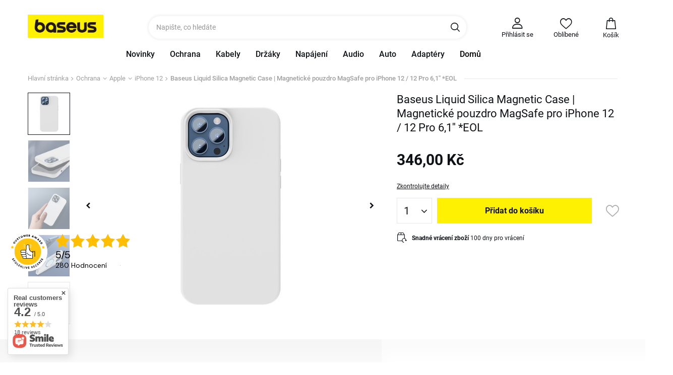

--- FILE ---
content_type: text/html; charset=utf-8
request_url: https://e-baseus.cz/product-cze-3398-Baseus-Liquid-Silica-Magnetic-Case-Magneticke-pouzdro-MagSafe-pro-iPhone-12-12-Pro-6-1-EOL.html
body_size: 37762
content:
<!DOCTYPE html SYSTEM "about:legacy-compat">
    <!--Typ strony (envelope, 107421.1)-->
     
        <html lang=" cs " class=" "  > 
    
        <head>
             
 
 
 

<meta name='viewport' content='user-scalable=no, initial-scale = 1.0, maximum-scale = 1.0, width=device-width'/><link rel="preload" crossorigin="anonymous" as="font" href="/gfx/pol/fontello.woff?v=2">

 

 

 


<meta http-equiv="Content-Type" content="text/html; charset=utf-8"/>
<meta http-equiv="Content-Language" content="pol"/>
    <meta http-equiv="X-UA-Compatible" content="IE=edge"/>

    <title>Baseus Liquid Silica Magnetic Case | Magnetické pouzdro MagSafe pro iPhone 12 / 12 Pro 6,1'' *EOL Bílá | Ochrana \ Apple \ iPhone 12 Ochrana \ Apple \ iPhone 12 Pro Promocje \ Vybrané kategorie -20% Promocje \ Feed google | </title>

    <meta name="keywords" content=""/>

    <meta name="description" content="Baseus Liquid Silica Magnetic Case | Magnetické pouzdro MagSafe pro iPhone 12 / 12 Pro 6,1'' *EOL Bílá | Ochrana \ Apple \ iPhone 12 Ochrana \ Apple \ iPhone 12 Pro Promocje \ Vybrané kategorie -20% Promocje \ Feed google | "/>


        
<link rel="icon" href="/data/designgfx/1/pol/favicon.ico" 

    <meta name="theme-color" content="#0090f6"/>
    <meta name="msapplication-navbutton-color" content="#0090f6"/>
    <meta name="apple-mobile-web-app-status-bar-style" content="#0090f6"/>

 
 
    
 
            <link rel="stylesheet" type="text/css" href="/data/designs/smarty/6_16/gfx/cze/projector.css.gzip?r=1769540650"/>
     
 

<script>
    var app_shop = {
        urls: {
            prefix: 'data="/gfx/'.replace('data="', '') + 'cze/',
            graphql: '/graphql/v1/'
        },
        vars: {},
        txt: {},
        fn: {},
        fnrun: {},
        files: [],
        oscop: true,
        v: 'Q3JlYXRlZCBieSB3ZWJqYWtza2xlcC5ldQ==',
    };
</script>

 
 
 

    <meta name="robots" content="index,follow"/>

 
            <meta name="expires" content="never"/>
                <meta name="distribution" content="global"/>
     

    <meta name="rating" content="general"/>

    <meta name="Author" content="Baseus based on IdoSell - the best online selling solutions for your e-store (www.idosell.com/shop)."/>

<meta name="AuthorVer" content="Q3JlYXRlZCBieSB3ZWJqYWtza2xlcC5ldQ=="/>

             
<!-- Begin LoginOptions html -->

<style>
#client_new_social .service_item[data-name="service_Apple"]:before, 
#cookie_login_social_more .service_item[data-name="service_Apple"]:before,
.oscop_contact .oscop_login__service[data-service="Apple"]:before {
    display: block;
    height: 2.6rem;
    content: url('/gfx/standards/apple.svg?r=1743165583');
}
.oscop_contact .oscop_login__service[data-service="Apple"]:before {
    height: auto;
    transform: scale(0.8);
}
#client_new_social .service_item[data-name="service_Apple"]:has(img.service_icon):before,
#cookie_login_social_more .service_item[data-name="service_Apple"]:has(img.service_icon):before,
.oscop_contact .oscop_login__service[data-service="Apple"]:has(img.service_icon):before {
    display: none;
}
</style>

<!-- End LoginOptions html -->

<!-- Open Graph -->
<meta property="og:type" content="website"><meta property="og:url" content="https://e-baseus.cz/product-cze-3398-Baseus-Liquid-Silica-Magnetic-Case-Magneticke-pouzdro-MagSafe-pro-iPhone-12-12-Pro-6-1-EOL.html
"><meta property="og:title" content="Baseus Liquid Silica Magnetic Case | Magnetické pouzdro MagSafe pro iPhone 12 / 12 Pro 6,1'' *EOL"><meta property="og:site_name" content="Baseus"><meta property="og:locale" content="cs_CZ"><meta property="og:image" content="https://e-baseus.cz/hpeciai/d2044b117125f48f48505f1f03578154/cze_pl_Baseus-Liquid-Silica-Magnetic-Case-Magneticke-pouzdro-MagSafe-pro-iPhone-12-12-Pro-6-1-EOL-3398_5.jpg"><meta property="og:image:width" content="450"><meta property="og:image:height" content="450"><link rel="manifest" href="https://e-baseus.cz/data/include/pwa/5/manifest.json?t=3"><meta name="apple-mobile-web-app-capable" content="yes"><meta name="apple-mobile-web-app-status-bar-style" content="black"><meta name="apple-mobile-web-app-title" content="e-baseus.cz"><link rel="apple-touch-icon" href="/data/include/pwa/5/icon-128.png"><link rel="apple-touch-startup-image" href="/data/include/pwa/5/logo-512.png" /><meta name="msapplication-TileImage" content="/data/include/pwa/5/icon-144.png"><meta name="msapplication-TileColor" content="#2F3BA2"><meta name="msapplication-starturl" content="/"><script type="application/javascript">var _adblock = true;</script><script async src="/data/include/advertising.js"></script><script type="application/javascript">var statusPWA = {
                online: {
                    txt: "Connected to the Internet",
                    bg: "#5fa341"
                },
                offline: {
                    txt: "No Internet connection",
                    bg: "#eb5467"
                }
            }</script><script async type="application/javascript" src="/ajax/js/pwa_online_bar.js?v=1&r=6"></script><script >
window.dataLayer = window.dataLayer || [];
window.gtag = function gtag() {
dataLayer.push(arguments);
}
gtag('consent', 'default', {
'ad_storage': 'denied',
'analytics_storage': 'denied',
'ad_personalization': 'denied',
'ad_user_data': 'denied',
'wait_for_update': 500
});

gtag('set', 'ads_data_redaction', true);
</script><script id="iaiscript_1" data-requirements="W10=" data-ga4_sel="ga4script">
window.iaiscript_1 = `<${'script'}  class='google_consent_mode_update'>
gtag('consent', 'update', {
'ad_storage': 'denied',
'analytics_storage': 'denied',
'ad_personalization': 'denied',
'ad_user_data': 'denied'
});
</${'script'}>`;
</script>
<!-- End Open Graph -->

<link rel="canonical" href="https://e-baseus.cz/product-cze-3398-Baseus-Liquid-Silica-Magnetic-Case-Magneticke-pouzdro-MagSafe-pro-iPhone-12-12-Pro-6-1-EOL.html" />

                <!-- Global site tag (gtag.js) -->
                <script  async src="https://www.googletagmanager.com/gtag/js?id=G-Y305MZSVE7"></script>
                <script >
                    window.dataLayer = window.dataLayer || [];
                    window.gtag = function gtag(){dataLayer.push(arguments);}
                    gtag('js', new Date());
                    
                    gtag('config', 'G-Y305MZSVE7');

                </script>
                <link rel="stylesheet" type="text/css" href="/data/designs/smarty/6_16/gfx/cze/custom.css?r=1769910636">            <!-- Google Tag Manager -->
                    <script >(function(w,d,s,l,i){w[l]=w[l]||[];w[l].push({'gtm.start':
                    new Date().getTime(),event:'gtm.js'});var f=d.getElementsByTagName(s)[0],
                    j=d.createElement(s),dl=l!='dataLayer'?'&l='+l:'';j.async=true;j.src=
                    'https://www.googletagmanager.com/gtm.js?id='+i+dl;f.parentNode.insertBefore(j,f);
                    })(window,document,'script','dataLayer','GTM-KVDLZBB');</script>
            <!-- End Google Tag Manager -->                <script>
                if (window.ApplePaySession && window.ApplePaySession.canMakePayments()) {
                    var applePayAvailabilityExpires = new Date();
                    applePayAvailabilityExpires.setTime(applePayAvailabilityExpires.getTime() + 2592000000); //30 days
                    document.cookie = 'applePayAvailability=yes; expires=' + applePayAvailabilityExpires.toUTCString() + '; path=/;secure;'
                    var scriptAppleJs = document.createElement('script');
                    scriptAppleJs.src = "/ajax/js/apple.js?v=3";
                    if (document.readyState === "interactive" || document.readyState === "complete") {
                          document.body.append(scriptAppleJs);
                    } else {
                        document.addEventListener("DOMContentLoaded", () => {
                            document.body.append(scriptAppleJs);
                        });  
                    }
                } else {
                    document.cookie = 'applePayAvailability=no; path=/;secure;'
                }
                </script>
                <script>let paypalDate = new Date();
                    paypalDate.setTime(paypalDate.getTime() + 86400000);
                    document.cookie = 'payPalAvailability_CZK=-1; expires=' + paypalDate.getTime() + '; path=/; secure';
                </script> 

                            <link rel="preload" as="image" href="https://static1.e-baseus.cz/hpeciai/695c9a5f27a36e94a1956cd100e4b6a1/cze_pm_Baseus-Liquid-Silica-Magnetic-Case-Magneticke-pouzdro-MagSafe-pro-iPhone-12-12-Pro-6-1-EOL-3398_5.jpg">
            
                            <style>
                                            #photos_slider[data-skeleton] .photos__link:before {padding-top: calc(450/450* 100%);}
                        @media (min-width: 979px) {.photos__slider[data-skeleton] .photos__figure:not(.--nav):first-child .photos__link {max-height: 450px;}} 
                                    </style>
                    </head>
        
         
        <body  > 
         
         
     

     
     
     
     
     
     
     
     
     

     
            <script>
            var script = document.createElement('script');
            script.src = app_shop.urls.prefix + 'envelope.js';
            document.getElementsByTagName('body')[0].insertBefore(script, document.getElementsByTagName('body')[0].firstChild);
        </script>
        
<!--Układ graficzny (layout, 107419.1)-->

    <div id="container" class="projector_page  container">

            <header class="--topbar">
        <!--Javascript (menu_javascript, 116372.1)-->


            
<script class="ajaxLoad">
        
                    
    app_shop.vars.vat_registered = "true";
    app_shop.vars.currency_format = "###,##0.";
    
            app_shop.vars.currency_before_value = false;
        
            app_shop.vars.currency_space = true;
                    
    app_shop.vars.symbol = "Kč";
    app_shop.vars.id= "CZK";
    app_shop.vars.baseurl = "http://e-baseus.cz/";
    app_shop.vars.sslurl= "https://e-baseus.cz/";
    app_shop.vars.curr_url= "%2Fproduct-cze-3398-Baseus-Liquid-Silica-Magnetic-Case-Magneticke-pouzdro-MagSafe-pro-iPhone-12-12-Pro-6-1-EOL.html";
    
                    
    var currency_decimal_separator = ',';
    var currency_grouping_separator = ' ';
                
            app_shop.vars.blacklist_extension = [
             "exe"
             ,"com"
             ,"swf"
             ,"js"
             ,"php"
                    ];
        
            app_shop.vars.blacklist_mime = [
             "application/javascript"
             ,"application/octet-stream"
             ,"message/http"
             ,"text/javascript"
             ,"application/x-deb"
             ,"application/x-javascript"
             ,"application/x-shockwave-flash"
             ,"application/x-msdownload"
                    ];
        
            app_shop.urls.contact = "/contact-cze.html";
    </script>

<div id="viewType" style="display:none"></div>
        <!--Sugerowany sklep dla języka (menu_suggested_shop_for_language, 112162.1)-->

 
        <!--Górne menu (menu_top, 106526.1)-->
<div id="logo" class="logo d-flex justify-content-start pl-2 pl-md-3"><a class="d-inline-block" href="https://baseuscz.iai-shop.com/" target="_self"><img src="/data/gfx/mask/cze/logo_5_big.jpg" alt="" width="220" height="68"></a></div>          <!--Szybkie wyszukiwanie (menu_search, 120950.1)-->
<form action="/search.php" method="get" id="menu_search" class="menu_search"  action="https://e-baseus.cz/search.php"><a href="#showSearchForm" class="menu_search__mobile"></a><div class="menu_search__block"><div class="menu_search__item --input"><input class="menu_search__input" type="text" name="text" autocomplete="off" placeholder="Napište, co hledáte"><button class="menu_search__submit" type="submit"></button></div><div class="menu_search__item --results search_result"></div></div></form>        <!--Ustawienia języka oraz walut (menu_settings, 109097.1)-->
<div id="menu_settings" class="d-flex align-items-center justify-content-center justify-content-lg-end"></div>
        <div id="menu_links" class="menu_links d-none d-md-flex align-items-center">
    <a class="menu_links__link menu_links__link--account  d-flex flex-column align-items-center justify-content-center px-4" href="https://e-baseus.cz/login.php" title="Přihlásit se">
        <span class="menu_links__icon"><i class="icon-user-lite"></i></span>
        <span class="menu_links__name">Přihlásit se</span>
    </a>
    <a href="https://e-baseus.cz/basketedit.php?mode=2" class="menu_links__link menu_links__link--wishlist d-flex flex-column align-items-center justify-content-center px-4" title="Oblíbené">
        <span class="menu_links__icon"><i class="icon-heart-empty"></i></span>
        <span class="menu_links__name">Oblíbené</span>
        <span class="menu_links__count"></span>
    </a>
</div>
        <div id="headerBasket" class="headerBasket headerBasket--cached"><a class="headerBasket__link" href="/basketedit.php"><span class="headerBasket__badge"></span><span class="headerBasket__price">Košík</span></a><script>
                app_shop.vars.cache_html = true;
            </script></div>        <!--Menu - Drzewo 1 (menu_categories, 116631.1)-->

<nav id="menu_categories" class="wide">
    <button type="button" class="navbar-toggler">
        <i class="icon-reorder"></i>
    </button>

    <div class="navbar-collapse" id="menu_navbar">
        <ul class="navbar-nav mx-md-n2">
                            <li class="nav-item ">

                                         
                    
                     
                        <a 
                            href="/Nowosc-snewproducts-cze.html"
                            target="_self"
                            title="Novinky"
                            class=" 
                        nav-link 
                         
                                                                    "
                        >
                    
                         
                            Novinky 
                                        
                     
                        </a>
                                        
                                    </li>
                            <li class="nav-item  active">

                                         
                    
                     
                        <a 
                            href="/cze_m_Ochrana-196.html"
                            target="_self"
                            title="Ochrana"
                            class=" 
                        nav-link 
                         active  
                                                                    "
                        >
                    
                         
                            Ochrana 
                                        
                     
                        </a>
                                        
                                            <ul class="navbar-subnav">
                            
                                                     
                                
                                <li class=" 
                                    nav-item
                                     active                                      --hasChild                                ">

                                                         
                                    
                                    <a 
                                         
                                         
                                         
                                             
                                                                                 target="_self"   
                                        class=" 
                                        nav-link
                                         active                                     "  
                                        href="/cze_m_Ochrana_Apple-270.html"
                                    >
                                        Apple 
                                    </a>
                                    
                                                                            <ul class="navbar-subsubnav">
                                                                                            <li class="nav-item ">
                                                    <a 
                                                         
                                                         
                                                         
                                                             
                                                                                                                 target="_self"   
                                                        class="nav-link "  
                                                        href="/cze_m_Ochrana_Apple_iPhone-13-368.html"
                                                    >
                                                        iPhone 13
                                                    </a>
                                                </li>
                                                                                            <li class="nav-item ">
                                                    <a 
                                                         
                                                         
                                                         
                                                             
                                                                                                                 target="_self"   
                                                        class="nav-link "  
                                                        href="/cze_m_Ochrana_Apple_iPhone-14-Plus-422.html"
                                                    >
                                                        iPhone 14 Plus
                                                    </a>
                                                </li>
                                                                                            <li class="nav-item ">
                                                    <a 
                                                         
                                                         
                                                         
                                                             
                                                                                                                 target="_self"   
                                                        class="nav-link "  
                                                        href="/cze_m_Ochrana_Apple_iPhone-14-Pro-421.html"
                                                    >
                                                        iPhone 14 Pro
                                                    </a>
                                                </li>
                                                                                            <li class="nav-item ">
                                                    <a 
                                                         
                                                         
                                                         
                                                             
                                                                                                                 target="_self"   
                                                        class="nav-link "  
                                                        href="/cze_m_Ochrana_Apple_Iphone-15-Plus-478.html"
                                                    >
                                                        Iphone 15 Plus
                                                    </a>
                                                </li>
                                                                                            <li class="nav-item ">
                                                    <a 
                                                         
                                                         
                                                         
                                                             
                                                                                                                 target="_self"   
                                                        class="nav-link "  
                                                        href="/cze_m_Ochrana_Apple_iPhone-15-Pro-Max-480.html"
                                                    >
                                                        iPhone 15 Pro Max
                                                    </a>
                                                </li>
                                                                                            <li class="nav-item ">
                                                    <a 
                                                         
                                                         
                                                         
                                                             
                                                                                                                 target="_self"   
                                                        class="nav-link "  
                                                        href="/cze_m_Ochrana_Apple_iPhone-15-Pro-479.html"
                                                    >
                                                        iPhone 15 Pro
                                                    </a>
                                                </li>
                                                                                            <li class="nav-item ">
                                                    <a 
                                                         
                                                         
                                                         
                                                             
                                                                                                                 target="_self"   
                                                        class="nav-link "  
                                                        href="/cze_m_Ochrana_Apple_Iphone-15-477.html"
                                                    >
                                                        Iphone 15
                                                    </a>
                                                </li>
                                                                                            <li class="nav-item ">
                                                    <a 
                                                         
                                                         
                                                         
                                                             
                                                                                                                 target="_self"   
                                                        class="nav-link "  
                                                        href="/cze_m_Ochrana_Apple_iPhone-13-Pro-370.html"
                                                    >
                                                        iPhone 13 Pro 
                                                    </a>
                                                </li>
                                                                                            <li class="nav-item ">
                                                    <a 
                                                         
                                                         
                                                         
                                                             
                                                                                                                 target="_self"   
                                                        class="nav-link "  
                                                        href="/cze_m_Ochrana_Apple_iPhone-13-Pro-Max-369.html"
                                                    >
                                                        iPhone 13 Pro Max
                                                    </a>
                                                </li>
                                                                                            <li class="nav-item  active">
                                                    <a 
                                                         
                                                         
                                                         
                                                             
                                                                                                                 target="_self"   
                                                        class="nav-link  active"  
                                                        href="/cze_m_Ochrana_Apple_iPhone-12-307.html"
                                                    >
                                                        iPhone 12
                                                    </a>
                                                </li>
                                                                                            <li class="nav-item ">
                                                    <a 
                                                         
                                                         
                                                         
                                                             
                                                                                                                 target="_self"   
                                                        class="nav-link "  
                                                        href="/cze_m_Ochrana_Apple_iPhone-12-Pro-308.html"
                                                    >
                                                        iPhone 12 Pro
                                                    </a>
                                                </li>
                                                                                            <li class="nav-item ">
                                                    <a 
                                                         
                                                         
                                                         
                                                             
                                                                                                                 target="_self"   
                                                        class="nav-link "  
                                                        href="/cze_m_Ochrana_Apple_iPhone-12-Pro-Max-306.html"
                                                    >
                                                        iPhone 12 Pro Max
                                                    </a>
                                                </li>
                                                                                            <li class="nav-item ">
                                                    <a 
                                                         
                                                         
                                                         
                                                             
                                                                                                                 target="_self"   
                                                        class="nav-link "  
                                                        href="/cze_m_Ochrana_Apple_iPhone-11-243.html"
                                                    >
                                                        iPhone 11
                                                    </a>
                                                </li>
                                                                                            <li class="nav-item ">
                                                    <a 
                                                         
                                                         
                                                         
                                                             
                                                                                                                 target="_self"   
                                                        class="nav-link "  
                                                        href="/cze_m_Ochrana_Apple_iPhone-11-Pro-Max-244.html"
                                                    >
                                                        iPhone 11 Pro Max
                                                    </a>
                                                </li>
                                                                                            <li class="nav-item ">
                                                    <a 
                                                         
                                                         
                                                         
                                                             
                                                                                                                 target="_self"   
                                                        class="nav-link "  
                                                        href="/cze_m_Ochrana_Apple_iPhone-11-Pro-245.html"
                                                    >
                                                        iPhone 11 Pro
                                                    </a>
                                                </li>
                                                                                            <li class="nav-item ">
                                                    <a 
                                                         
                                                         
                                                         
                                                             
                                                                                                                 target="_self"   
                                                        class="nav-link "  
                                                        href="/cze_m_Ochrana_Apple_iPhone-XR-242.html"
                                                    >
                                                        iPhone XR
                                                    </a>
                                                </li>
                                                                                            <li class="nav-item ">
                                                    <a 
                                                         
                                                         
                                                         
                                                             
                                                                                                                 target="_self"   
                                                        class="nav-link "  
                                                        href="/cze_m_Ochrana_Apple_iPhone-Xs-259.html"
                                                    >
                                                        iPhone Xs
                                                    </a>
                                                </li>
                                                                                            <li class="nav-item ">
                                                    <a 
                                                         
                                                         
                                                         
                                                             
                                                                                                                 target="_self"   
                                                        class="nav-link "  
                                                        href="/cze_m_Ochrana_Apple_iPhone-X-258.html"
                                                    >
                                                        iPhone X
                                                    </a>
                                                </li>
                                                                                            <li class="nav-item ">
                                                    <a 
                                                         
                                                         
                                                         
                                                             
                                                                                                                 target="_self"   
                                                        class="nav-link "  
                                                        href="/cze_m_Ochrana_Apple_iPhone-7-Plus-iPhone-8-Plus-289.html"
                                                    >
                                                        iPhone 7 Plus / iPhone 8 Plus
                                                    </a>
                                                </li>
                                                                                            <li class="nav-item ">
                                                    <a 
                                                         
                                                         
                                                         
                                                             
                                                                                                                 target="_self"   
                                                        class="nav-link "  
                                                        href="/cze_m_Ochrana_Apple_Airpods-316.html"
                                                    >
                                                        Airpods
                                                    </a>
                                                </li>
                                                                                            <li class="nav-item ">
                                                    <a 
                                                         
                                                         
                                                         
                                                             
                                                                                                                 target="_self"   
                                                        class="nav-link "  
                                                        href="/cze_m_Ochrana_Apple_iPad-349.html"
                                                    >
                                                        iPad
                                                    </a>
                                                </li>
                                                                                    </ul>
                                                                    </li>
                            
                                                     
                                
                                <li class=" 
                                    nav-item
                                                                         --hasChild                                ">

                                                         
                                    
                                    <a 
                                         
                                         
                                         
                                             
                                                                                 target="_self"   
                                        class=" 
                                        nav-link
                                                                            "  
                                        href="/cze_m_Ochrana_Samsung-269.html"
                                    >
                                        Samsung 
                                    </a>
                                    
                                                                            <ul class="navbar-subsubnav">
                                                                                            <li class="nav-item ">
                                                    <a 
                                                         
                                                         
                                                         
                                                             
                                                                                                                 target="_self"   
                                                        class="nav-link "  
                                                        href="/cze_m_Ochrana_Samsung_A13-482.html"
                                                    >
                                                        A13
                                                    </a>
                                                </li>
                                                                                            <li class="nav-item ">
                                                    <a 
                                                         
                                                         
                                                         
                                                             
                                                                                                                 target="_self"   
                                                        class="nav-link "  
                                                        href="/cze_m_Ochrana_Samsung_A33-484.html"
                                                    >
                                                        A33
                                                    </a>
                                                </li>
                                                                                            <li class="nav-item ">
                                                    <a 
                                                         
                                                         
                                                         
                                                             
                                                                                                                 target="_self"   
                                                        class="nav-link "  
                                                        href="/cze_m_Ochrana_Samsung_A53-483.html"
                                                    >
                                                        A53
                                                    </a>
                                                </li>
                                                                                            <li class="nav-item ">
                                                    <a 
                                                         
                                                         
                                                         
                                                             
                                                                                                                 target="_self"   
                                                        class="nav-link "  
                                                        href="/cze_m_Ochrana_Samsung_S22-Ultra-470.html"
                                                    >
                                                        S22 Ultra
                                                    </a>
                                                </li>
                                                                                            <li class="nav-item ">
                                                    <a 
                                                         
                                                         
                                                         
                                                             
                                                                                                                 target="_self"   
                                                        class="nav-link "  
                                                        href="/cze_m_Ochrana_Samsung_S22-467.html"
                                                    >
                                                        S22+
                                                    </a>
                                                </li>
                                                                                            <li class="nav-item ">
                                                    <a 
                                                         
                                                         
                                                         
                                                             
                                                                                                                 target="_self"   
                                                        class="nav-link "  
                                                        href="/cze_m_Ochrana_Samsung_S23-469.html"
                                                    >
                                                        S23+
                                                    </a>
                                                </li>
                                                                                    </ul>
                                                                    </li>
                            
                                                     
                                
                                <li class=" 
                                    nav-item
                                                                         --hasChild                                ">

                                                         
                                    
                                    <a 
                                         
                                         
                                         
                                             
                                                                                 target="_self"   
                                        class=" 
                                        nav-link
                                                                            "  
                                        href="/cze_m_Ochrana_Huawei-271.html"
                                    >
                                        Huawei 
                                    </a>
                                    
                                                                            <ul class="navbar-subsubnav">
                                                                                            <li class="nav-item ">
                                                    <a 
                                                         
                                                         
                                                         
                                                             
                                                                                                                 target="_self"   
                                                        class="nav-link "  
                                                        href="/cze_m_Ochrana_Huawei_P40-P40-Pro-300.html"
                                                    >
                                                        P40 / P40 Pro
                                                    </a>
                                                </li>
                                                                                    </ul>
                                                                    </li>
                            
                                                     
                                
                                <li class=" 
                                    nav-item
                                                                                                        ">

                                                         
                                    
                                    <a 
                                         
                                         
                                         
                                             
                                                                                 target="_self"   
                                        class=" 
                                        nav-link
                                                                            "  
                                        href="/cze_m_Ochrana_Univerzalni-346.html"
                                    >
                                        Univerzální 
                                    </a>
                                    
                                                                    </li>
                             
                        </ul>
                                    </li>
                            <li class="nav-item ">

                                         
                    
                     
                        <a 
                            href="/cze_m_Kabely-193.html"
                            target="_self"
                            title="Kabely"
                            class=" 
                        nav-link 
                         
                                                                    "
                        >
                    
                         
                            Kabely 
                                        
                     
                        </a>
                                        
                                            <ul class="navbar-subnav">
                            
                                                     
                                
                                <li class=" 
                                    nav-item
                                                                                                        ">

                                                         
                                    
                                    <a 
                                         
                                         
                                         
                                             
                                                                                 target="_self"   
                                        class=" 
                                        nav-link
                                                                            "  
                                        href="/cze_m_Kabely_Type-C-205.html"
                                    >
                                        Type-C 
                                    </a>
                                    
                                                                    </li>
                            
                                                     
                                
                                <li class=" 
                                    nav-item
                                                                                                        ">

                                                         
                                    
                                    <a 
                                         
                                         
                                         
                                             
                                                                                 target="_self"   
                                        class=" 
                                        nav-link
                                                                            "  
                                        href="/cze_m_Kabely_MicroUSB-204.html"
                                    >
                                        MicroUSB 
                                    </a>
                                    
                                                                    </li>
                            
                                                     
                                
                                <li class=" 
                                    nav-item
                                                                                                        ">

                                                         
                                    
                                    <a 
                                         
                                         
                                         
                                             
                                                                                 target="_self"   
                                        class=" 
                                        nav-link
                                                                            "  
                                        href="/cze_m_Kabely_Apple-Lightning-206.html"
                                    >
                                        Apple Lightning 
                                    </a>
                                    
                                                                    </li>
                            
                                                     
                                
                                <li class=" 
                                    nav-item
                                                                                                        ">

                                                         
                                    
                                    <a 
                                         
                                         
                                         
                                             
                                                                                 target="_self"   
                                        class=" 
                                        nav-link
                                                                            "  
                                        href="/cze_m_Kabely_Combo-207.html"
                                    >
                                        Combo 
                                    </a>
                                    
                                                                    </li>
                            
                                                     
                                
                                <li class=" 
                                    nav-item
                                                                         --hasChild                                ">

                                                         
                                    
                                    <a 
                                         
                                         
                                         
                                             
                                                                                 target="_self"   
                                        class=" 
                                        nav-link
                                                                            "  
                                        href="/cze_m_Kabely_Video-318.html"
                                    >
                                        Video 
                                    </a>
                                    
                                                                            <ul class="navbar-subsubnav">
                                                                                            <li class="nav-item ">
                                                    <a 
                                                         
                                                         
                                                         
                                                             
                                                                                                                 target="_self"   
                                                        class="nav-link "  
                                                        href="/cze_m_Kabely_Video_HDMI-319.html"
                                                    >
                                                        HDMI
                                                    </a>
                                                </li>
                                                                                            <li class="nav-item ">
                                                    <a 
                                                         
                                                         
                                                         
                                                             
                                                                                                                 target="_self"   
                                                        class="nav-link "  
                                                        href="/cze_m_Kabely_Video_DP-Mini-DP-322.html"
                                                    >
                                                        DP / Mini DP
                                                    </a>
                                                </li>
                                                                                    </ul>
                                                                    </li>
                            
                                                     
                                
                                <li class=" 
                                    nav-item
                                                                                                        ">

                                                         
                                    
                                    <a 
                                         
                                         
                                         
                                             
                                                                                 target="_self"   
                                        class=" 
                                        nav-link
                                                                            "  
                                        href="/cze_m_Kabely_Organizatori-208.html"
                                    >
                                        Organizátoři 
                                    </a>
                                    
                                                                    </li>
                            
                                                     
                                
                                <li class=" 
                                    nav-item
                                                                                                        ">

                                                         
                                    
                                    <a 
                                         
                                         
                                         
                                             
                                                                                 target="_self"   
                                        class=" 
                                        nav-link
                                                                            "  
                                        href="/cze_m_Kabely_Audio-323.html"
                                    >
                                        Audio 
                                    </a>
                                    
                                                                    </li>
                            
                                                     
                                
                                <li class=" 
                                    nav-item
                                                                                                        ">

                                                         
                                    
                                    <a 
                                         
                                         
                                         
                                             
                                                                                 target="_self"   
                                        class=" 
                                        nav-link
                                                                            "  
                                        href="/cze_m_Kabely_RJ45-324.html"
                                    >
                                        RJ45 
                                    </a>
                                    
                                                                    </li>
                            
                                                     
                                
                                <li class=" 
                                    nav-item
                                                                                                        ">

                                                         
                                    
                                    <a 
                                         
                                         
                                         
                                             
                                                                                 target="_self"   
                                        class=" 
                                        nav-link
                                                                            "  
                                        href="/cze_m_Kabely_Dalsi-325.html"
                                    >
                                        Další 
                                    </a>
                                    
                                                                    </li>
                             
                        </ul>
                                    </li>
                            <li class="nav-item ">

                                         
                    
                     
                        <a 
                            href="/cze_m_Drzaky-192.html"
                            target="_self"
                            title="Držáky"
                            class=" 
                        nav-link 
                         
                                                                    "
                        >
                    
                         
                            Držáky 
                                        
                     
                        </a>
                                        
                                            <ul class="navbar-subnav">
                            
                                                     
                                
                                <li class=" 
                                    nav-item
                                                                         --hasChild                                ">

                                                         
                                    
                                    <a 
                                         
                                         
                                         
                                             
                                                                                 target="_self"   
                                        class=" 
                                        nav-link
                                                                            "  
                                        href="/cze_m_Drzaky_Drzaky-do-auta-201.html"
                                    >
                                        Držáky do auta 
                                    </a>
                                    
                                                                            <ul class="navbar-subsubnav">
                                                                                            <li class="nav-item ">
                                                    <a 
                                                         
                                                         
                                                         
                                                             
                                                                                                                 target="_self"   
                                                        class="nav-link "  
                                                        href="/cze_m_Drzaky_Drzaky-do-auta_Elektricke-429.html"
                                                    >
                                                        Elektrické
                                                    </a>
                                                </li>
                                                                                            <li class="nav-item ">
                                                    <a 
                                                         
                                                         
                                                         
                                                             
                                                                                                                 target="_self"   
                                                        class="nav-link "  
                                                        href="/cze_m_Drzaky_Drzaky-do-auta_Manualne-430.html"
                                                    >
                                                        Manualne
                                                    </a>
                                                </li>
                                                                                            <li class="nav-item ">
                                                    <a 
                                                         
                                                         
                                                         
                                                             
                                                                                                                 target="_self"   
                                                        class="nav-link "  
                                                        href="/cze_m_Drzaky_Drzaky-do-auta_S-indukcnim-nabijenim-227.html"
                                                    >
                                                        S indukčním nabíjením
                                                    </a>
                                                </li>
                                                                                            <li class="nav-item ">
                                                    <a 
                                                         
                                                         
                                                         
                                                             
                                                                                                                 target="_self"   
                                                        class="nav-link "  
                                                        href="/cze_m_Drzaky_Drzaky-do-auta_Magneticke-228.html"
                                                    >
                                                        Magnetické
                                                    </a>
                                                </li>
                                                                                            <li class="nav-item ">
                                                    <a 
                                                         
                                                         
                                                         
                                                             
                                                                                                                 target="_self"   
                                                        class="nav-link "  
                                                        href="/cze_m_Drzaky_Drzaky-do-auta_Gravitace-229.html"
                                                    >
                                                        Gravitace
                                                    </a>
                                                </li>
                                                                                            <li class="nav-item ">
                                                    <a 
                                                         
                                                         
                                                         
                                                             
                                                                                                                 target="_self"   
                                                        class="nav-link "  
                                                        href="/cze_m_Drzaky_Drzaky-do-auta_Pro-operku-hlavy-278.html"
                                                    >
                                                        Pro opěrku hlavy
                                                    </a>
                                                </li>
                                                                                    </ul>
                                                                    </li>
                            
                                                     
                                
                                <li class=" 
                                    nav-item
                                                                                                        ">

                                                         
                                    
                                    <a 
                                         
                                         
                                         
                                             
                                                                                 target="_self"   
                                        class=" 
                                        nav-link
                                                                            "  
                                        href="/cze_m_Drzaky_Drzaky-na-kola-251.html"
                                    >
                                        Držáky na kola 
                                    </a>
                                    
                                                                    </li>
                            
                                                     
                                
                                <li class=" 
                                    nav-item
                                                                                                        ">

                                                         
                                    
                                    <a 
                                         
                                         
                                         
                                             
                                                                                 target="_self"   
                                        class=" 
                                        nav-link
                                                                            "  
                                        href="/cze_m_Drzaky_Kancelarske-326.html"
                                    >
                                        Kancelářské 
                                    </a>
                                    
                                                                    </li>
                            
                                                     
                                
                                <li class=" 
                                    nav-item
                                                                                                        ">

                                                         
                                    
                                    <a 
                                         
                                         
                                         
                                             
                                                                                 target="_self"   
                                        class=" 
                                        nav-link
                                                                            "  
                                        href="/cze_m_Drzaky_Dalsi-347.html"
                                    >
                                        Další 
                                    </a>
                                    
                                                                    </li>
                             
                        </ul>
                                    </li>
                            <li class="nav-item ">

                                         
                    
                     
                        <a 
                            href="/cze_m_Napajeni-194.html"
                            target="_self"
                            title="Napájení"
                            class=" 
                        nav-link 
                         
                                                                    "
                        >
                    
                         
                            Napájení 
                                        
                     
                        </a>
                                        
                                            <ul class="navbar-subnav">
                            
                                                     
                                
                                <li class=" 
                                    nav-item
                                                                                                        ">

                                                         
                                    
                                    <a 
                                         
                                         
                                         
                                             
                                                                                 target="_self"   
                                        class=" 
                                        nav-link
                                                                            "  
                                        href="/cze_m_Napajeni_Sitove-nabijecky-209.html"
                                    >
                                        Síťové nabíječky 
                                    </a>
                                    
                                                                    </li>
                            
                                                     
                                
                                <li class=" 
                                    nav-item
                                                                                                        ">

                                                         
                                    
                                    <a 
                                         
                                         
                                         
                                             
                                                                                 target="_self"   
                                        class=" 
                                        nav-link
                                                                            "  
                                        href="/cze_m_Napajeni_Nabijecky-do-auta-210.html"
                                    >
                                        Nabíječky do auta 
                                    </a>
                                    
                                                                    </li>
                            
                                                     
                                
                                <li class=" 
                                    nav-item
                                                                                                        ">

                                                         
                                    
                                    <a 
                                         
                                         
                                         
                                             
                                                                                 target="_self"   
                                        class=" 
                                        nav-link
                                                                            "  
                                        href="/cze_m_Napajeni_Indukcni-nabijecky-211.html"
                                    >
                                        Indukční nabíječky 
                                    </a>
                                    
                                                                    </li>
                            
                                                     
                                
                                <li class=" 
                                    nav-item
                                                                         --hasChild                                ">

                                                         
                                    
                                    <a 
                                         
                                         
                                         
                                             
                                                                                 target="_self"   
                                        class=" 
                                        nav-link
                                                                            "  
                                        href="/cze_m_Napajeni_PowerBanky-195.html"
                                    >
                                        PowerBanky 
                                    </a>
                                    
                                                                            <ul class="navbar-subsubnav">
                                                                                            <li class="nav-item ">
                                                    <a 
                                                         
                                                         
                                                         
                                                             
                                                                                                                 target="_self"   
                                                        class="nav-link "  
                                                        href="/cze_m_Napajeni_PowerBanky_5-000mAh-492.html"
                                                    >
                                                        5 000mAh
                                                    </a>
                                                </li>
                                                                                            <li class="nav-item ">
                                                    <a 
                                                         
                                                         
                                                         
                                                             
                                                                                                                 target="_self"   
                                                        class="nav-link "  
                                                        href="/cze_m_Napajeni_PowerBanky_10-000mAh-212.html"
                                                    >
                                                        10 000mAh
                                                    </a>
                                                </li>
                                                                                            <li class="nav-item ">
                                                    <a 
                                                         
                                                         
                                                         
                                                             
                                                                                                                 target="_self"   
                                                        class="nav-link "  
                                                        href="/cze_m_Napajeni_PowerBanky_-15-000mAh-373.html"
                                                    >
                                                        &gt;15 000mAh
                                                    </a>
                                                </li>
                                                                                            <li class="nav-item ">
                                                    <a 
                                                         
                                                         
                                                         
                                                             
                                                                                                                 target="_self"   
                                                        class="nav-link "  
                                                        href="/cze_m_Napajeni_PowerBanky_20-000mAh-213.html"
                                                    >
                                                        20 000mAh
                                                    </a>
                                                </li>
                                                                                            <li class="nav-item ">
                                                    <a 
                                                         
                                                         
                                                         
                                                             
                                                                                                                 target="_self"   
                                                        class="nav-link "  
                                                        href="/cze_m_Napajeni_PowerBanky_30-000mAh-214.html"
                                                    >
                                                        30 000mAh
                                                    </a>
                                                </li>
                                                                                    </ul>
                                                                    </li>
                             
                        </ul>
                                    </li>
                            <li class="nav-item ">

                                         
                    
                     
                        <a 
                            href="/cze_m_Audio-198.html"
                            target="_self"
                            title="Audio"
                            class=" 
                        nav-link 
                         
                                                                    "
                        >
                    
                         
                            Audio 
                                        
                     
                        </a>
                                        
                                            <ul class="navbar-subnav">
                            
                                                     
                                
                                <li class=" 
                                    nav-item
                                                                         --hasChild                                ">

                                                         
                                    
                                    <a 
                                         
                                         
                                         
                                             
                                                                                 target="_self"   
                                        class=" 
                                        nav-link
                                                                            "  
                                        href="/cze_m_Audio_Sluchatka-237.html"
                                    >
                                        Sluchátka 
                                    </a>
                                    
                                                                            <ul class="navbar-subsubnav">
                                                                                            <li class="nav-item ">
                                                    <a 
                                                         
                                                         
                                                         
                                                             
                                                                                                                 target="_self"   
                                                        class="nav-link "  
                                                        href="/cze_m_Audio_Sluchatka_Kabelove-238.html"
                                                    >
                                                        Kabelové
                                                    </a>
                                                </li>
                                                                                            <li class="nav-item ">
                                                    <a 
                                                         
                                                         
                                                         
                                                             
                                                                                                                 target="_self"   
                                                        class="nav-link "  
                                                        href="/cze_m_Audio_Sluchatka_Prislusenstvi-sluchatek-433.html"
                                                    >
                                                        Příslušenství sluchátek
                                                    </a>
                                                </li>
                                                                                            <li class="nav-item ">
                                                    <a 
                                                         
                                                         
                                                         
                                                             
                                                                                                                 target="_self"   
                                                        class="nav-link "  
                                                        href="/cze_m_Audio_Sluchatka_Bezdratove-239.html"
                                                    >
                                                        Bezdrátové
                                                    </a>
                                                </li>
                                                                                    </ul>
                                                                    </li>
                            
                                                     
                                
                                <li class=" 
                                    nav-item
                                                                                                        ">

                                                         
                                    
                                    <a 
                                         
                                         
                                         
                                             
                                                                                 target="_self"   
                                        class=" 
                                        nav-link
                                                                            "  
                                        href="/cze_m_Audio_Reproduktory-240.html"
                                    >
                                        Reproduktory 
                                    </a>
                                    
                                                                    </li>
                            
                                                     
                                
                                <li class=" 
                                    nav-item
                                                                                                        ">

                                                         
                                    
                                    <a 
                                         
                                         
                                         
                                             
                                                                                 target="_self"   
                                        class=" 
                                        nav-link
                                                                            "  
                                        href="/cze_m_Audio_Adaptery-241.html"
                                    >
                                        Adaptéry 
                                    </a>
                                    
                                                                    </li>
                             
                        </ul>
                                    </li>
                            <li class="nav-item ">

                                         
                    
                     
                        <a 
                            href="/cze_m_Auto-200.html"
                            target="_self"
                            title="Auto"
                            class=" 
                        nav-link 
                         
                                                                    "
                        >
                    
                         
                            Auto 
                                        
                     
                        </a>
                                        
                                            <ul class="navbar-subnav">
                            
                                                     
                                
                                <li class=" 
                                    nav-item
                                                                                                        ">

                                                         
                                    
                                    <a 
                                         
                                         
                                         
                                             
                                                                                 target="_self"   
                                        class=" 
                                        nav-link
                                                                            "  
                                        href="/cze_m_Auto_Vysilani-FM-223.html"
                                    >
                                        Vysílání FM 
                                    </a>
                                    
                                                                    </li>
                            
                                                     
                                
                                <li class=" 
                                    nav-item
                                                                                                        ">

                                                         
                                    
                                    <a 
                                         
                                         
                                         
                                             
                                                                                 target="_self"   
                                        class=" 
                                        nav-link
                                                                            "  
                                        href="/cze_m_Auto_Nabijecky-256.html"
                                    >
                                        Nabíječky 
                                    </a>
                                    
                                                                    </li>
                            
                                                     
                                
                                <li class=" 
                                    nav-item
                                                                                                        ">

                                                         
                                    
                                    <a 
                                         
                                         
                                         
                                             
                                                                                 target="_self"   
                                        class=" 
                                        nav-link
                                                                            "  
                                        href="/cze_m_Auto_Prislusenstvi-automobilu-351.html"
                                    >
                                        Příslušenství automobilů 
                                    </a>
                                    
                                                                    </li>
                             
                        </ul>
                                    </li>
                            <li class="nav-item ">

                                         
                    
                     
                        <a 
                            href="/cze_m_Adaptery-199.html"
                            target="_self"
                            title="Adaptéry"
                            class=" 
                        nav-link 
                         
                                                                    "
                        >
                    
                         
                            Adaptéry 
                                        
                     
                        </a>
                                        
                                            <ul class="navbar-subnav">
                            
                                                     
                                
                                <li class=" 
                                    nav-item
                                                                                                        ">

                                                         
                                    
                                    <a 
                                         
                                         
                                         
                                             
                                                                                 target="_self"   
                                        class=" 
                                        nav-link
                                                                            "  
                                        href="/cze_m_Adaptery_Huby-221.html"
                                    >
                                        Huby 
                                    </a>
                                    
                                                                    </li>
                            
                                                     
                                
                                <li class=" 
                                    nav-item
                                                                                                        ">

                                                         
                                    
                                    <a 
                                         
                                         
                                         
                                             
                                                                                 target="_self"   
                                        class=" 
                                        nav-link
                                                                            "  
                                        href="/cze_m_Adaptery_Adaptery-222.html"
                                    >
                                        Adaptéry 
                                    </a>
                                    
                                                                    </li>
                             
                        </ul>
                                    </li>
                            <li class="nav-item ">

                                         
                    
                     
                        <a 
                            href="/cze_m_Domu-233.html"
                            target="_self"
                            title="Domů"
                            class=" 
                        nav-link 
                         
                                                                    "
                        >
                    
                         
                            Domů 
                                        
                     
                        </a>
                                        
                                            <ul class="navbar-subnav">
                            
                                                     
                                
                                <li class=" 
                                    nav-item
                                                                         --hasChild                                ">

                                                         
                                    
                                    <a 
                                         
                                         
                                         
                                             
                                                                                 target="_self"   
                                        class=" 
                                        nav-link
                                                                            "  
                                        href="/cze_m_Domu_Biuro-434.html"
                                    >
                                        Biuro 
                                    </a>
                                    
                                                                            <ul class="navbar-subsubnav">
                                                                                            <li class="nav-item ">
                                                    <a 
                                                         
                                                         
                                                         
                                                             
                                                                                                                 target="_self"   
                                                        class="nav-link "  
                                                        href="/cze_m_Domu_Biuro_Rysiki-435.html"
                                                    >
                                                        Rysiki
                                                    </a>
                                                </li>
                                                                                    </ul>
                                                                    </li>
                            
                                                     
                                
                                <li class=" 
                                    nav-item
                                                                         --hasChild                                ">

                                                         
                                    
                                    <a 
                                         
                                         
                                         
                                             
                                                                                 target="_self"   
                                        class=" 
                                        nav-link
                                                                            "  
                                        href="/cze_m_Domu_Male-domaci-spotrebice-332.html"
                                    >
                                        Malé domácí spotřebiče 
                                    </a>
                                    
                                                                            <ul class="navbar-subsubnav">
                                                                                            <li class="nav-item ">
                                                    <a 
                                                         
                                                         
                                                         
                                                             
                                                                                                                 target="_self"   
                                                        class="nav-link "  
                                                        href="/cze_m_Domu_Male-domaci-spotrebice_Hodinky-277.html"
                                                    >
                                                        Hodinky
                                                    </a>
                                                </li>
                                                                                            <li class="nav-item ">
                                                    <a 
                                                         
                                                         
                                                         
                                                             
                                                                                                                 target="_self"   
                                                        class="nav-link "  
                                                        href="/cze_m_Domu_Male-domaci-spotrebice_-Hoovers-343.html"
                                                    >
                                                         Hoovers
                                                    </a>
                                                </li>
                                                                                    </ul>
                                                                    </li>
                            
                                                     
                                
                                <li class=" 
                                    nav-item
                                                                         --hasChild                                ">

                                                         
                                    
                                    <a 
                                         
                                         
                                         
                                             
                                                                                 target="_self"   
                                        class=" 
                                        nav-link
                                                                            "  
                                        href="/cze_m_Domu_Osvetleni-280.html"
                                    >
                                        Osvětlení 
                                    </a>
                                    
                                                                            <ul class="navbar-subsubnav">
                                                                                            <li class="nav-item ">
                                                    <a 
                                                         
                                                         
                                                         
                                                             
                                                                                                                 target="_self"   
                                                        class="nav-link "  
                                                        href="/cze_m_Domu_Osvetleni_Interni-337.html"
                                                    >
                                                        Interní
                                                    </a>
                                                </li>
                                                                                    </ul>
                                                                    </li>
                            
                                                     
                                
                                <li class=" 
                                    nav-item
                                                                                                        ">

                                                         
                                    
                                    <a 
                                         
                                         
                                         
                                             
                                                                                 target="_self"   
                                        class=" 
                                        nav-link
                                                                            "  
                                        href="/cze_m_Domu_Tasky-a-batohy-302.html"
                                    >
                                        Tašky a batohy 
                                    </a>
                                    
                                                                    </li>
                            
                                                     
                                
                                <li class=" 
                                    nav-item
                                                                                                        ">

                                                         
                                    
                                    <a 
                                         
                                         
                                         
                                             
                                                                                 target="_self"   
                                        class=" 
                                        nav-link
                                                                            "  
                                        href="/cze_m_Domu_Prislusenstvi-pro-dum-a-zahradu-353.html"
                                    >
                                        Příslušenství pro dům a zahradu 
                                    </a>
                                    
                                                                    </li>
                             
                        </ul>
                                    </li>
                    </ul>
    </div>
</nav>

    </header>
                                                                                              
        <div id="layout" class="row clearfix">
            <!--Lokalizator (projector_stepper, 121258.1)-->
<div id="breadcrumbs" class="breadcrumbs col-12"><div class="back_button"><button id="back_button"><i class="icon-angle-left"></i>Zpět</button></div><!----><div class="list_wrapper"><ol><li class="bc-main"><span><a href="/">Hlavní stránka</a></span></li><li class="bc-item-1   --more"><a href="/cze_m_Ochrana-196.html">Ochrana</a><ul class="breadcrumbs__sub"><li class="breadcrumbs__item"><a class="breadcrumbs__link --link" href="/cze_m_Ochrana_Apple-270.html">Apple</a></li><li class="breadcrumbs__item"><a class="breadcrumbs__link --link" href="/cze_m_Ochrana_Samsung-269.html">Samsung</a></li><li class="breadcrumbs__item"><a class="breadcrumbs__link --link" href="/cze_m_Ochrana_Huawei-271.html">Huawei</a></li><li class="breadcrumbs__item"><a class="breadcrumbs__link --link" href="/cze_m_Ochrana_Univerzalni-346.html">Univerzální</a></li></ul></li><li class="bc-item-2   --more"><a href="/cze_m_Ochrana_Apple-270.html">Apple</a><ul class="breadcrumbs__sub"><li class="breadcrumbs__item"><a class="breadcrumbs__link --link" href="/cze_m_Ochrana_Apple_iPhone-13-368.html">iPhone 13</a></li><li class="breadcrumbs__item"><a class="breadcrumbs__link --link" href="/cze_m_Ochrana_Apple_iPhone-14-Plus-422.html">iPhone 14 Plus</a></li><li class="breadcrumbs__item"><a class="breadcrumbs__link --link" href="/cze_m_Ochrana_Apple_iPhone-14-Pro-421.html">iPhone 14 Pro</a></li><li class="breadcrumbs__item"><a class="breadcrumbs__link --link" href="/cze_m_Ochrana_Apple_Iphone-15-Plus-478.html">Iphone 15 Plus</a></li><li class="breadcrumbs__item"><a class="breadcrumbs__link --link" href="/cze_m_Ochrana_Apple_iPhone-15-Pro-Max-480.html">iPhone 15 Pro Max</a></li><li class="breadcrumbs__item"><a class="breadcrumbs__link --link" href="/cze_m_Ochrana_Apple_iPhone-15-Pro-479.html">iPhone 15 Pro</a></li><li class="breadcrumbs__item"><a class="breadcrumbs__link --link" href="/cze_m_Ochrana_Apple_Iphone-15-477.html">Iphone 15</a></li><li class="breadcrumbs__item"><a class="breadcrumbs__link --link" href="/cze_m_Ochrana_Apple_iPhone-13-Pro-370.html">iPhone 13 Pro </a></li><li class="breadcrumbs__item"><a class="breadcrumbs__link --link" href="/cze_m_Ochrana_Apple_iPhone-13-Pro-Max-369.html">iPhone 13 Pro Max</a></li><li class="breadcrumbs__item"><a class="breadcrumbs__link --link" href="/cze_m_Ochrana_Apple_iPhone-12-307.html">iPhone 12</a></li><li class="breadcrumbs__item"><a class="breadcrumbs__link --link" href="/cze_m_Ochrana_Apple_iPhone-12-Pro-308.html">iPhone 12 Pro</a></li><li class="breadcrumbs__item"><a class="breadcrumbs__link --link" href="/cze_m_Ochrana_Apple_iPhone-12-Pro-Max-306.html">iPhone 12 Pro Max</a></li><li class="breadcrumbs__item"><a class="breadcrumbs__link --link" href="/cze_m_Ochrana_Apple_iPhone-11-243.html">iPhone 11</a></li><li class="breadcrumbs__item"><a class="breadcrumbs__link --link" href="/cze_m_Ochrana_Apple_iPhone-11-Pro-Max-244.html">iPhone 11 Pro Max</a></li><li class="breadcrumbs__item"><a class="breadcrumbs__link --link" href="/cze_m_Ochrana_Apple_iPhone-11-Pro-245.html">iPhone 11 Pro</a></li><li class="breadcrumbs__item"><a class="breadcrumbs__link --link" href="/cze_m_Ochrana_Apple_iPhone-XR-242.html">iPhone XR</a></li><li class="breadcrumbs__item"><a class="breadcrumbs__link --link" href="/cze_m_Ochrana_Apple_iPhone-Xs-259.html">iPhone Xs</a></li><li class="breadcrumbs__item"><a class="breadcrumbs__link --link" href="/cze_m_Ochrana_Apple_iPhone-X-258.html">iPhone X</a></li><li class="breadcrumbs__item"><a class="breadcrumbs__link --link" href="/cze_m_Ochrana_Apple_iPhone-7-Plus-iPhone-8-Plus-289.html">iPhone 7 Plus / iPhone 8 Plus</a></li><li class="breadcrumbs__item"><a class="breadcrumbs__link --link" href="/cze_m_Ochrana_Apple_Airpods-316.html">Airpods</a></li><li class="breadcrumbs__item"><a class="breadcrumbs__link --link" href="/cze_m_Ochrana_Apple_iPad-349.html">iPad</a></li></ul></li><li class="bc-item-3  bc-active "><span>iPhone 12</span></li><li class="bc-active bc-product-name"><span>Baseus Liquid Silica Magnetic Case | Magnetické pouzdro MagSafe pro iPhone 12 / 12 Pro 6,1'' *EOL</span></li></ol></div></div><aside class="col-3"><!--Dodatkowe linki (strefa 1) (menu_additional1, 106528.1)-->
<div class="setMobileGrid" data-item="#menu_navbar"></div><div class="setMobileGrid" data-item="#menu_panel"></div><div class="setMobileGrid" data-item="#menu_navbar3"  data-ismenu1="true" ></div><div class="setMobileGrid" data-item="#menu_blog"></div><div class="login_menu_block d-lg-none" id="login_menu_block"><a class="sign_in_link" href="/login.php" title="  "><i class="icon-user"></i><span>Přihlásit se</span></a><a class="registration_link" href="/client-new.php?register" title="  "><i class="icon-lock"></i><span>Zaregistrovat se</span></a><a class="order_status_link" href="/order-open.php" title="  "><i class="icon-globe"></i><span>Zkontolujte stav objednávky</span></a></div><div class="setMobileGrid" data-item="#menu_settings"></div><section id="menu_panel" class="menu_panel"><ul class="menu_panel__list"><li class="menu_panel__item menu_panel__item--login"><a href="https://e-baseus.cz/login.php" title="Přihlášení/Registrace" class="menu_panel__link  d-block py-2"><i class="icon-account"></i> Přihlášení/Registrace</a></li><li class="menu_panel__item menu_panel__item--contact"><a href="https://e-baseus.cz/contact-cze.html" title="Kontakt" class="menu_panel__link  d-block py-2"><i class="icon-phone-1"></i> Kontakt</a></li></ul></section></aside>    
                            <div id="content" class="col-12">
    
                    <!--Błędy i informacje w projektorze (menu_messages, 106608.1)-->

 
 
 




                    
                    <!--Warianty produktu (component_projector_menu_compare_110590, 110590.1)-->

    <div id="menu_compare_product" class="compare mb-2 pt-sm-3 pb-sm-3 mb-sm-3 mx-3 "  style="display: none;" >
        <div class="compare__label d-none d-sm-block">Dodáno k porovnání</div>
        <div class="compare__sub">
                    </div>
        <div    class="compare__buttons">
                            <a   class="compare__button btn --solid --secondary"   title="Porovnejte všechny produkty" target="_blank"  href="https://e-baseus.cz/product-compare.php">
                    <span>Porovnejte produkty </span>
                    <span class="d-sm-none">(0)</span>
                </a>
                        <a class="compare__button --remove btn d-none d-sm-block" href="https://e-baseus.cz/settings.php?comparers=remove&amp;product=###" title="Ostranit všechny produkty">
                Odstranit produkty
            </a>
        </div>
                    <script>
                var cache_html = true;
            </script>
            </div>

                    <!--Zdjęcia produktu (projector_photos, 123038.1)-->

<section id="projector_photos" class="photos d-flex align-items-start mb-2 mb-md-4">
                                                        
                        <div id="photos_nav" class="photos__nav d-none d-md-flex flex-md-column"  data-more-slides="6" >
                                                            <figure class="photos__figure --nav ">
                                                            <a class="photos__link --nav" href="https://static5.e-baseus.cz/hpeciai/d2044b117125f48f48505f1f03578154/cze_pl_Baseus-Liquid-Silica-Magnetic-Case-Magneticke-pouzdro-MagSafe-pro-iPhone-12-12-Pro-6-1-EOL-3398_5.jpg" data-slick-index="0" data-width="100" data-height="100">
                                    <img class="photos__photo b-lazy --nav" alt="Baseus Liquid Silica Magnetic Case | Magnetické pouzdro MagSafe pro iPhone 12 / 12 Pro 6,1'' *EOL" data-src="https://static4.e-baseus.cz/hpeciai/db2905d1c644e1a49c9e56761613c27d/cze_ps_Baseus-Liquid-Silica-Magnetic-Case-Magneticke-pouzdro-MagSafe-pro-iPhone-12-12-Pro-6-1-EOL-3398_5.jpg">
                                </a>
                                                    </figure>
                                                                                <figure class="photos__figure --nav ">
                                                            <a class="photos__link --nav" href="https://static3.e-baseus.cz/hpeciai/2cb69cb2f2dc6c686ddc9ad5b27e8a73/cze_pl_Baseus-Liquid-Silica-Magnetic-Case-Magneticke-pouzdro-MagSafe-pro-iPhone-12-12-Pro-6-1-EOL-3398_10.jpg" data-slick-index="1" data-width="100" data-height="100">
                                    <img class="photos__photo b-lazy --nav" alt="Baseus Liquid Silica Magnetic Case | Magnetické pouzdro MagSafe pro iPhone 12 / 12 Pro 6,1'' *EOL" data-src="https://static5.e-baseus.cz/hpeciai/26f00d51912115b163b828fccbf92d9c/cze_ps_Baseus-Liquid-Silica-Magnetic-Case-Magneticke-pouzdro-MagSafe-pro-iPhone-12-12-Pro-6-1-EOL-3398_10.jpg">
                                </a>
                                                    </figure>
                                                                                <figure class="photos__figure --nav ">
                                                            <a class="photos__link --nav" href="https://static3.e-baseus.cz/hpeciai/f6ffaae05a5b0f7c9f57789ed08fbd15/cze_pl_Baseus-Liquid-Silica-Magnetic-Case-Magneticke-pouzdro-MagSafe-pro-iPhone-12-12-Pro-6-1-EOL-3398_2.jpg" data-slick-index="2" data-width="100" data-height="100">
                                    <img class="photos__photo b-lazy --nav" alt="Baseus Liquid Silica Magnetic Case | Magnetické pouzdro MagSafe pro iPhone 12 / 12 Pro 6,1'' *EOL" data-src="https://static3.e-baseus.cz/hpeciai/380966e669876beaae30a1bc51f56eda/cze_ps_Baseus-Liquid-Silica-Magnetic-Case-Magneticke-pouzdro-MagSafe-pro-iPhone-12-12-Pro-6-1-EOL-3398_2.jpg">
                                </a>
                                                    </figure>
                                                                                <figure class="photos__figure --nav ">
                                                            <a class="photos__link --nav" href="https://static2.e-baseus.cz/hpeciai/9e374bb63fa21da041f77a3528c64654/cze_pl_Baseus-Liquid-Silica-Magnetic-Case-Magneticke-pouzdro-MagSafe-pro-iPhone-12-12-Pro-6-1-EOL-3398_8.jpg" data-slick-index="3" data-width="100" data-height="100">
                                    <img class="photos__photo b-lazy --nav" alt="Baseus Liquid Silica Magnetic Case | Magnetické pouzdro MagSafe pro iPhone 12 / 12 Pro 6,1'' *EOL" data-src="https://static2.e-baseus.cz/hpeciai/6096468d1abe58e478c4c521c07ea739/cze_ps_Baseus-Liquid-Silica-Magnetic-Case-Magneticke-pouzdro-MagSafe-pro-iPhone-12-12-Pro-6-1-EOL-3398_8.jpg">
                                </a>
                                                    </figure>
                                                                                <figure class="photos__figure --nav  --more">
                                                            <a class="photos__link --nav --more" data-more="6" data-slick-index="4" href="https://static3.e-baseus.cz/hpeciai/197ffd17dc68f25437188208d1d10231/cze_pl_Baseus-Liquid-Silica-Magnetic-Case-Magneticke-pouzdro-MagSafe-pro-iPhone-12-12-Pro-6-1-EOL-3398_9.jpg">
                                    <span class="photos__more_top">
                                        + <span class="photos__more_count">6</span>
                                    </span>
                                    <span class="photos__more_bottom">fotografie</span>
                                </a>
                                                    </figure>
                                                                                                                                                                                                                                                                    </div>
        
        <div id="photos_slider" class="photos__slider" data-skeleton="true"  data-nav="true" >
            <div class="photos___slider_wrapper">
                                    <figure class="photos__figure">
                        <a class="photos__link" href="https://static5.e-baseus.cz/hpeciai/d2044b117125f48f48505f1f03578154/cze_pl_Baseus-Liquid-Silica-Magnetic-Case-Magneticke-pouzdro-MagSafe-pro-iPhone-12-12-Pro-6-1-EOL-3398_5.jpg" data-width="600" data-height="600">
                            <img class="photos__photo " alt="Baseus Liquid Silica Magnetic Case | Magnetické pouzdro MagSafe pro iPhone 12 / 12 Pro 6,1'' *EOL"  src="https://static1.e-baseus.cz/hpeciai/695c9a5f27a36e94a1956cd100e4b6a1/cze_pm_Baseus-Liquid-Silica-Magnetic-Case-Magneticke-pouzdro-MagSafe-pro-iPhone-12-12-Pro-6-1-EOL-3398_5.jpg"  >
                        </a>
                    </figure>
                                    <figure class="photos__figure">
                        <a class="photos__link" href="https://static3.e-baseus.cz/hpeciai/2cb69cb2f2dc6c686ddc9ad5b27e8a73/cze_pl_Baseus-Liquid-Silica-Magnetic-Case-Magneticke-pouzdro-MagSafe-pro-iPhone-12-12-Pro-6-1-EOL-3398_10.jpg" data-width="600" data-height="600">
                            <img class="photos__photo slick-loading" alt="Baseus Liquid Silica Magnetic Case | Magnetické pouzdro MagSafe pro iPhone 12 / 12 Pro 6,1'' *EOL"  data-lazy="https://static5.e-baseus.cz/hpeciai/ea99f6ea421c450e96d700cec0df7ada/cze_pm_Baseus-Liquid-Silica-Magnetic-Case-Magneticke-pouzdro-MagSafe-pro-iPhone-12-12-Pro-6-1-EOL-3398_10.jpg"  >
                        </a>
                    </figure>
                                    <figure class="photos__figure">
                        <a class="photos__link" href="https://static3.e-baseus.cz/hpeciai/f6ffaae05a5b0f7c9f57789ed08fbd15/cze_pl_Baseus-Liquid-Silica-Magnetic-Case-Magneticke-pouzdro-MagSafe-pro-iPhone-12-12-Pro-6-1-EOL-3398_2.jpg" data-width="600" data-height="600">
                            <img class="photos__photo slick-loading" alt="Baseus Liquid Silica Magnetic Case | Magnetické pouzdro MagSafe pro iPhone 12 / 12 Pro 6,1'' *EOL"  data-lazy="https://static2.e-baseus.cz/hpeciai/adc0c34b2edeb24a6ccbbf194137ab50/cze_pm_Baseus-Liquid-Silica-Magnetic-Case-Magneticke-pouzdro-MagSafe-pro-iPhone-12-12-Pro-6-1-EOL-3398_2.jpg"  >
                        </a>
                    </figure>
                                    <figure class="photos__figure">
                        <a class="photos__link" href="https://static2.e-baseus.cz/hpeciai/9e374bb63fa21da041f77a3528c64654/cze_pl_Baseus-Liquid-Silica-Magnetic-Case-Magneticke-pouzdro-MagSafe-pro-iPhone-12-12-Pro-6-1-EOL-3398_8.jpg" data-width="600" data-height="600">
                            <img class="photos__photo slick-loading" alt="Baseus Liquid Silica Magnetic Case | Magnetické pouzdro MagSafe pro iPhone 12 / 12 Pro 6,1'' *EOL"  data-lazy="https://static5.e-baseus.cz/hpeciai/a78a489315271aa6fb26a8951a3ef2fe/cze_pm_Baseus-Liquid-Silica-Magnetic-Case-Magneticke-pouzdro-MagSafe-pro-iPhone-12-12-Pro-6-1-EOL-3398_8.jpg"  >
                        </a>
                    </figure>
                                    <figure class="photos__figure">
                        <a class="photos__link" href="https://static3.e-baseus.cz/hpeciai/197ffd17dc68f25437188208d1d10231/cze_pl_Baseus-Liquid-Silica-Magnetic-Case-Magneticke-pouzdro-MagSafe-pro-iPhone-12-12-Pro-6-1-EOL-3398_9.jpg" data-width="600" data-height="600">
                            <img class="photos__photo slick-loading" alt="Baseus Liquid Silica Magnetic Case | Magnetické pouzdro MagSafe pro iPhone 12 / 12 Pro 6,1'' *EOL"  data-lazy="https://static1.e-baseus.cz/hpeciai/acb0f7e3c880ba9653d4818a3de3619c/cze_pm_Baseus-Liquid-Silica-Magnetic-Case-Magneticke-pouzdro-MagSafe-pro-iPhone-12-12-Pro-6-1-EOL-3398_9.jpg"  >
                        </a>
                    </figure>
                                    <figure class="photos__figure">
                        <a class="photos__link" href="https://static5.e-baseus.cz/hpeciai/6ece4957ef32cf01bcb367ade1225af4/cze_pl_Baseus-Liquid-Silica-Magnetic-Case-Magneticke-pouzdro-MagSafe-pro-iPhone-12-12-Pro-6-1-EOL-3398_3.jpg" data-width="600" data-height="600">
                            <img class="photos__photo slick-loading" alt="Baseus Liquid Silica Magnetic Case | Magnetické pouzdro MagSafe pro iPhone 12 / 12 Pro 6,1'' *EOL"  data-lazy="https://static2.e-baseus.cz/hpeciai/6ac9d05ac2d2fa8b8d2320ed95b05216/cze_pm_Baseus-Liquid-Silica-Magnetic-Case-Magneticke-pouzdro-MagSafe-pro-iPhone-12-12-Pro-6-1-EOL-3398_3.jpg"  >
                        </a>
                    </figure>
                                    <figure class="photos__figure">
                        <a class="photos__link" href="https://static2.e-baseus.cz/hpeciai/cd3c86ff80097e5a6cb10618289c1509/cze_pl_Baseus-Liquid-Silica-Magnetic-Case-Magneticke-pouzdro-MagSafe-pro-iPhone-12-12-Pro-6-1-EOL-3398_4.jpg" data-width="600" data-height="600">
                            <img class="photos__photo slick-loading" alt="Baseus Liquid Silica Magnetic Case | Magnetické pouzdro MagSafe pro iPhone 12 / 12 Pro 6,1'' *EOL"  data-lazy="https://static3.e-baseus.cz/hpeciai/1d5b4012996b52d4ecb31e42de0d8390/cze_pm_Baseus-Liquid-Silica-Magnetic-Case-Magneticke-pouzdro-MagSafe-pro-iPhone-12-12-Pro-6-1-EOL-3398_4.jpg"  >
                        </a>
                    </figure>
                                    <figure class="photos__figure">
                        <a class="photos__link" href="https://static3.e-baseus.cz/hpeciai/e971fc76f46f419cdded030d76915e58/cze_pl_Baseus-Liquid-Silica-Magnetic-Case-Magneticke-pouzdro-MagSafe-pro-iPhone-12-12-Pro-6-1-EOL-3398_6.jpg" data-width="600" data-height="600">
                            <img class="photos__photo slick-loading" alt="Baseus Liquid Silica Magnetic Case | Magnetické pouzdro MagSafe pro iPhone 12 / 12 Pro 6,1'' *EOL"  data-lazy="https://static4.e-baseus.cz/hpeciai/60ef775806e9cf297d0e2fd6f74843fb/cze_pm_Baseus-Liquid-Silica-Magnetic-Case-Magneticke-pouzdro-MagSafe-pro-iPhone-12-12-Pro-6-1-EOL-3398_6.jpg"  >
                        </a>
                    </figure>
                                    <figure class="photos__figure">
                        <a class="photos__link" href="https://static3.e-baseus.cz/hpeciai/e49076fe36be8a717a8edf3cc8464632/cze_pl_Baseus-Liquid-Silica-Magnetic-Case-Magneticke-pouzdro-MagSafe-pro-iPhone-12-12-Pro-6-1-EOL-3398_7.jpg" data-width="600" data-height="600">
                            <img class="photos__photo slick-loading" alt="Baseus Liquid Silica Magnetic Case | Magnetické pouzdro MagSafe pro iPhone 12 / 12 Pro 6,1'' *EOL"  data-lazy="https://static4.e-baseus.cz/hpeciai/a4807bad9a4adde82fdc483e3bc58572/cze_pm_Baseus-Liquid-Silica-Magnetic-Case-Magneticke-pouzdro-MagSafe-pro-iPhone-12-12-Pro-6-1-EOL-3398_7.jpg"  >
                        </a>
                    </figure>
                                    <figure class="photos__figure">
                        <a class="photos__link" href="https://static3.e-baseus.cz/hpeciai/a0a833efcc790db0a32527525538f05f/cze_pl_Baseus-Liquid-Silica-Magnetic-Case-Magneticke-pouzdro-MagSafe-pro-iPhone-12-12-Pro-6-1-EOL-3398_1.jpg" data-width="598" data-height="600">
                            <img class="photos__photo slick-loading" alt="Baseus Liquid Silica Magnetic Case | Magnetické pouzdro MagSafe pro iPhone 12 / 12 Pro 6,1'' *EOL"  data-lazy="https://static4.e-baseus.cz/hpeciai/3aa937ac1be19d39bbc8b7e49bb86985/cze_pm_Baseus-Liquid-Silica-Magnetic-Case-Magneticke-pouzdro-MagSafe-pro-iPhone-12-12-Pro-6-1-EOL-3398_1.jpg"  >
                        </a>
                    </figure>
                                                            </div>
                    </div>
    </section>

<div class="pswp" tabindex="-1" role="dialog" aria-hidden="true">
    <div class="pswp__bg"></div>
    <div class="pswp__scroll-wrap">
        <div class="pswp__container">
            <div class="pswp__item"></div>
            <div class="pswp__item"></div>
            <div class="pswp__item"></div>
        </div>
        <div class="pswp__ui pswp__ui--hidden">
            <div class="pswp__top-bar">
                <div class="pswp__counter"></div>
                <button class="pswp__button pswp__button--close" title="Close (Esc)"></button>
                <button class="pswp__button pswp__button--share" title="Share"></button>
                <button class="pswp__button pswp__button--fs" title="Toggle fullscreen"></button>
                <button class="pswp__button pswp__button--zoom" title="Zoom in/out"></button>
                <div class="pswp__preloader">
                    <div class="pswp__preloader__icn">
                        <div class="pswp__preloader__cut">
                            <div class="pswp__preloader__donut"></div>
                        </div>
                    </div>
                </div>
            </div>
            <div class="pswp__share-modal pswp__share-modal--hidden pswp__single-tap">
                <div class="pswp__share-tooltip"></div>
            </div>
            <button class="pswp__button pswp__button--arrow--left" title="Previous (arrow left)"></button>
            <button class="pswp__button pswp__button--arrow--right" title="Next (arrow right)"></button>
            <div class="pswp__caption">
                <div class="pswp__caption__center"></div>
            </div>
        </div>
    </div>
</div>
                    <!--Karta produktu - cechy (projector_producttraits, 121962.2)-->
 

                    <!--Nazwa produktu na karcie (projector_productname, 121950.1)-->
<section id="projector_productname" class="product_name mb-4">
            <div class="product_name__block --name mb-2 d-sm-flex justify-content-sm-between mb-sm-3">
        <h1 class="product_name__name m-0">Baseus Liquid Silica Magnetic Case | Magnetické pouzdro MagSafe pro iPhone 12 / 12 Pro 6,1'' *EOL</h1>
            </div>
    </section>
                    <!--Dokładne dane o produkcie (projector_details, 127864.1)-->
 
 
<script class="ajaxLoad">
    cena_raty = 346.00;
    var client_login = 'false';    var client_points = '';
    var points_used = '';
    var shop_currency = 'Kč';
    var product_data = {
        "product_id": '3398',
                "currency":"Kč",
        "product_type":"product_item",
        "unit":"szt.",
        "unit_plural":"szt.",
        "unit_sellby":"1",
        "unit_precision":"0",
        "base_price":{
                            "maxprice":"346.00",
                            "maxprice_formatted":"346,00 Kč",
                            "maxprice_net":"286.00",
                            "maxprice_net_formatted":"286,00 Kč",
                            "minprice":"346.00",
                            "minprice_formatted":"346,00 Kč",
                            "minprice_net":"286.00",
                            "minprice_net_formatted":"286,00 Kč",
                            "size_max_maxprice_net":"0.00",
                            "size_min_maxprice_net":"0.00",
                            "size_max_maxprice_net_formatted":"0,00 Kč",
                            "size_min_maxprice_net_formatted":"0,00 Kč",
                            "size_max_maxprice":"0.00",
                            "size_min_maxprice":"0.00",
                            "size_max_maxprice_formatted":"0,00 Kč",
                            "size_min_maxprice_formatted":"0,00 Kč",
                            "price_unit_sellby":"346.00",
                                        "value":"346.00",                "price_formatted":"346,00 Kč",                "price_net":"286.00",                "price_net_formatted":"286,00 Kč",                "vat":"21",                "worth":"346",                "worth_net":"285.95",                "worth_formatted":"346,00 Kč",                "worth_net_formatted":"285,95 Kč",                "basket_enable":"y",                "special_offer":"false",                "rebate_code_active":"n",                "priceformula_error":"false"        },
        "order_quantity_range":{
                                },
                        "sizes":{
                                "uniw":
                        {
                                    "type":"uniw",                             "priority":"0",                             "description":"uniwersalny",                             "name":"uniw",                             "amount":"0",                             "amount_mo":"0",                             "amount_mw":"0",                             "amount_mp":"0",                             "code_extern":"WIAPIPH61P-YC02",                             "code_producer":"6953156201583",                              "delay_time":{
                                         "days":"0",                                 "hours":"0",                                 "minutes":"0",                                 "time":"2026-02-01 02:50:36",                                 "week_day":"7",                                 "week_amount":"0",                                 "unknown_delivery_time":"false"                              },
                                                     "delivery":{
                                    "undefined":"false",                             "shipping":"89.00",                             "shipping_formatted":"89,00 Kč",                             "limitfree":"999.00",                             "limitfree_formatted":"999,00 Kč",                             "shipping_change":"89.00",                             "shipping_change_formatted":"89,00 Kč",                             "change_type":"up"                             },                             "price":{
                                    "value":"346.00",                             "price_formatted":"346,00 Kč",                             "price_net":"286.00",                             "price_net_formatted":"286,00 Kč",                             "vat":"21",                             "worth":"346",                             "worth_net":"285.95",                             "worth_formatted":"346,00 Kč",                             "worth_net_formatted":"285,95 Kč",                             "basket_enable":"y",                             "special_offer":"false",                             "rebate_code_active":"n",                             "priceformula_error":"false"                             },                             "weight":{
                                    "g":"93",                             "kg":"0.093"                             }                         }                         }
                        }
                        var  trust_level = '0';
</script>
<form id="projector_form" class="projector_details" action="/basketchange.php" method="post"  data-sizes_disable="true"  action="https://e-baseus.cz/basketchange.php"  data-product_id="3398"  data-type="product_item" >
        <button style="display:none;" type="submit"></button>
    <input id="projector_product_hidden" type="hidden" name="product" value="3398">
    <input id="projector_size_hidden" type="hidden" name="size" autocomplete="off"  value="onesize" >
    <input id="projector_mode_hidden" type="hidden" name="mode" value="1">
    
    <div class="projector_details__wrapper">
    
        <div id="projector_prices_wrapper" class="projector_details__prices projector_prices">
            <div class="projector_prices__srp_wrapper" id="projector_price_srp_wrapper"  style="display:none;">
                <span class="projector_prices__srp_label">Katalogová cena</span>
                <strong class="projector_prices__srp" id="projector_price_srp"></strong>
            </div>
            <div class="projector_prices__price_wrapper">
                                    <strong class="projector_prices__price" id="projector_price_value">
                                                    <span>346,00 Kč</span>
                                            </strong>
                                        <div class="projector_prices__info">
                        <span class="projector_prices__unit_sep">/</span>
                        <span class="projector_prices__unit_sellby" id="projector_price_unit_sellby" style="display:none">1</span>
                        <span class="projector_prices__unit" id="projector_price_unit">szt.</span>
                        <span class="projector_prices__vat">
                                                            <span class="price_vat"></span>
                                                    </span>
                    </div>
                                <div class="projector_prices__maxprice_wrapper" id="projector_price_maxprice_wrapper"  style="display:none;">
                    <del class="projector_prices__maxprice" id="projector_price_maxprice">
                                            </del>
                    <span class="projector_prices__percent" id="projector_price_yousave"  style="display:none;">
                        <span class="projector_prices__percent_before">(Sleva </span> 
                        <span class="projector_prices__percent_value"></span>
                                                    <span class="projector_prices__percent_after">%)</span>
                                            </span>
                </div>
                            </div>
                                    <div class="projector_prices__points" id="projector_points_wrapper"  style="display:none;">
                <div class="projector_prices__points_wrapper" id="projector_price_points_wrapper">
                                            <span id="projector_button_points_basket" class="projector_prices__points_buy --span" title="Přihlaste se a kupte si tento produkt za body">
                            <span class="projector_prices__points_price_text">Koupit za </span>
                            <span class="projector_prices__points_price" id="projector_price_points">
                                
                                <span class="projector_currency">bod</span>
                            </span>
                        </span>
                                    </div>
                <div class="projector_prices__points_recive_wrapper" id="projector_price_points_recive_wrapper"  style="display:none;">
                    <span class="projector_prices__points_recive_text">Po zakoupení získáte </span>
                    <span class="projector_prices__points_recive" id="projector_points_recive_points">
                        
                        <span class="projector_currency">bod</span>
                    </span>
                </div>
            </div>
        </div>

        
                
        
        <!-- TODO -->
        
        <div id="projector_sizes_cont" class="projector_details__sizes projector_sizes"  data-onesize="true" >
            <span class="projector_sizes__label">Velikost</span>
            <div class="projector_sizes__sub">
                                                            <a href="/product-cze-3398-Baseus-Liquid-Silica-Magnetic-Case-Magneticke-pouzdro-MagSafe-pro-iPhone-12-12-Pro-6-1-EOL.html?selected_size=onesize" data-type="onesize"  class="projector_sizes__item --disabled">
                            <span class="projector_sizes__name">uniwersalny</span>
                        </a>
                                                </div>
        </div>
        
        
        <div class="projector_details__info projector_info projector_info--top mb-3">
            <div class="projector_info__item --status projector_status">
                <div  class="projector_status__description" id="projector_status_description"  style="">
                     
                        
                      
                </div>
                <span id="projector_status_gfx_wrapper" class="projector_status__gfx_wrapper projector_info__icon">
                    <img 
                                                id="projector_status_gfx" 
                        class="projector_status__gfx" 
                         
                             
                            src="" 
                            alt="" 
                          
                        style="">
                </span>
                <div id="projector_shipping_unknown" class="projector_status__unknown" style="display:none">
                    <span class="projector_status__unknown_text">
                        <a target="_blank" href="/contact-cze.html">Kontaktujte pracovníky obchodu,</a>
                        pro odhad doby přípravy tohoto produktu k odeslání.
                    </span>
                </div>
                                    <div id="projector_shipping_info" class="projector_status__info" style="display:none">
                        <span class="projector_status__info_label">Odeslání</span>
                        <span class="projector_status__info_days" id="projector_delivery_days"></span>
                    </div>
                                <div id="projector_shipping_cost" class="projector_status__cost" style="display: none;">
                                            Doprava od  89,00 Kč
                                    </div>
            </div>
            <div class="projector_info__item --shipping projector_shipping" id="projector_shipping_dialog" >
                <a class="projector_shipping__info projector_info__link" href="#shipping_info">
                    Zkontrolujte detaily
                </a>
            </div>
        </div>

        <div class="projector_details__tell_availability projector_tell_availability" id="projector_tell_availability" style="display:none">
            <div class="projector_tell_availability__email f-group --small">
                <div class="f-feedback --required">
                    <input type="text" class="f-control validate" name="email" data-validation-url="/ajax/client-new.php?validAjax=true" data-validation="client_email" required="required" disabled="disabled" id="tellAvailabilityEmail">
                    <label class="f-label" for="tellAvailabilityEmail">Vaše e-mailová adresa</label>
                    <span class="f-control-feedback"></span>
                </div>
            </div>
            <div class="projector_tell_availability__info1">
                <span>Údaje jsou zpracovávány v souladu se </span>
                <a href="/cze-privacy-and-cookie-notice.html">zásadami ochrany osobních údajů</a>
                <span>. Jejich odesláním akceptujete jejich znění. </span>
            </div>
            <div class="projector_tell_availability__button_wrapper">
                <button type="submit" class="projector_tell_availability__button btn --solid --large">Informovat o dostupnosti</button>
            </div>
            <div class="projector_tell_availability__info2">
                <span>Výše uvedené údaje se nepoužívají k zasílání newsletterů ani jiné reklamy. Aktivací oznámení souhlasíte s tím, že vám můžeme zasílat informace o opětovné dostupnosti tohoto produktu pouze jednou. </span>
            </div>
        </div>

        
        <div class="projector_details__buy projector_buy" id="projector_buy_section">
                            <div class="projector_buy__number_wrapper">
                    <select class="projector_buy__number f-select" >
                        <option selected="selected" value="1">1</option>
                        <option value="2">2</option>
                        <option value="3">3</option>
                        <option value="4">4</option>
                        <option value="5">5</option>
                        <option data-more="true">více</option>
                    </select>
                    <div class="projector_buy__more">
                        <input class="projector_buy__more_input" type="number" name="number" id="projector_number" value="1" step="1">
                    </div>
                </div>
                         <button class="projector_buy__button btn --solid --large --secondary" id="projector_button_basket" type="submit">
                                    Přidat do košíku
                            </button>

                        <div class="projector_buy__wishlist wishlist">
                <a 
                    class="wishlist__link " 
                    href="/basketchange.php?mode=2&amp;product=3398&amp;number=1&amp;size=onesize" 
                    rel="nofollow"
                    title="Kliknutím přidáte produkt do seznamu oblíbených položek"
                    data-id="3398"
                    data-type="onesize"
                >
                    <i class="icon-heart-empty"></i>
                </a>
                            </div>
        </div>
        
                
                                
        <div class="projector_details__info projector_info projector_info--bottom">
             
                            <div class="projector_info__item --returns projector_returns">
                    <span class="projector_returns__icon projector_info__icon"></span>
                    <span class="projector_returns__info projector_info__link">
                        <span class="--bold">Snadné vrácení zboží</span>
                        <span class="projector_returns__days">100</span>
                         dny pro vrácení                     </span>
                </div>
                        
                    </div>
    </div>
</form>

<script class="ajaxLoad">
    app_shop.vars.contact_link = "/contact-cze.html";
</script>

                                                  
                      
                     
                         
                                                                                                                                                                                            
                    <!--Karta produktu - konfigurator (projector_configurator, 119663.2)-->


                    <!--Karta produktu - Zestawy (projector_bundle_zone, 126441.1)-->

                    <!--CMS w karcie produktu (projector_cms, 106677.1)-->


                    <!--Karta produktu - w zestawiaj taniej (projector_in_bundle, 118403.1)-->

                                                            
                    <div class="projector__description-wrapper mb-5">
                        <!--Długi opis produktu z HTML (projector_longdescription, 111555.1)-->

    <section id="projector_longdescription" class="longdescription cm col-12">
        <div class="longdescription__wrapper cm">
            <div class="section-container"> <div class="section"> <div class="item item-6"> <div class="text-item"> <div class="text-content"> <div> <div class="section-container"> <div class="section"> <div class="item item-6"> <div class="text-item"> <div class="text-content"> <h1>Magnetické pouzdro s tekutým silikagelem</h1> <p>Pouzdro je vyrobeno z vysoce kvalitního silikonu, který mu dodává měkkost nedosažitelnou u všech ostatních krytů. Poskytuje <strong>plnou ochranu telefonu</strong> před poškrábáním, odštípnutím, prachem a nečistotami, jakož i před jiným mechanickým poškozením.</p> <p>Povlak je hydrofobní, což znamená, že na něm nezůstávají otisky prstů a mastné skvrny a v případě potřeby jej lze snadno setřít.</p> <ul> <li>Mírně přesahující okraje dále chrání displej. Stejně jako zvýšený okraj kolem objektivu fotoaparátu.</li> </ul> <p>Pouzdro dokonale padne do ruky a nebrání v používání žádné z funkcí. Elastický materiál umožňuje snadné a rychlé nasazení a sejmutí krytu bez obav z poškození zařízení.</p> <p><strong>38 silných magnetů uvnitř pouzdra</strong> dokonale spolupracuje s funkcí MagSafe. Užijte si dokonalé polohování telefonu a rychlejší indukční nabíjení.</p> <h1>Parametry:</h1> <ul> <li>Model: Tekuté magnetické pouzdro se silikagelem pro iP 12 / 12 Pro</li> <li><strong>Barva: bílá</strong></li> <li>Povrchová úprava: vysoce kvalitní silikon + PC</li> <li>Kompatibilita: iPhone 12 / 12 Pro 6,1''</li> <li><strong>Kód výrobce: WIAPIPH61P-YC02</strong></li> </ul> </div> </div> </div> </div> </div> </div> <div> <div class="section-container"> <div class="section"> <div class="item item-12"> <div class="text-item"> <div> <div class="text-content"> <h1>Hlavní výhody:</h1> <ul> <li>Vestavěné magnety pro lepší uchycení a rychlejší bezdrátové nabíjení</li> <li>Extrémně lehká konstrukce díky konstrukci z pružného a odolného silikonu.</li> <li>Pouzdro má vynikající vodoodpudivé vlastnosti, takže se nebojí náhodného polití ani mastných otisků prstů.</li> <li>Materiál je zcela zdravotně nezávadný.</li> <li><strong>Perfektně se hodí.</strong></li> <li>Je plně kompatibilní s bezdrátovým nabíjením díky mnoha dostupným dokovacím stanicím a příslušenstvím.</li> <li>Elastický materiál umožňuje rychlé nasazení a sundání potahu.</li> </ul> </div> </div> </div> </div> </div> </div> </div> </div> </div> </div> </div> </div>

            <!--Karta produktu - załączniki (projector_enclosures, 111598.1)-->

        </div>
        <div class="longdescription__controls">
            <button type="button" class="btn d-none d-md-none longdescription__more" data-more="Rozwiń cały opis" data-less="Ukryj część">Rozwiń cały opis</button>
        </div>
    </section>

                        <!-- Hotspot (products_associated_zone3)(list)--><section id="products_associated_zone3" data-ajaxLoad="true" data-pageType="projector" class="hotspot  --list mb-5"><div class="hotspot mb-5 skeleton"><span class="headline"></span><div class="products d-flex flex-wrap"><div class="product col-12 px-0 py-3 d-sm-flex align-items-sm-center py-sm-1"><span class="product__icon d-flex justify-content-center align-items-center p-1 m-0"></span><span class="product__name mb-1 mb-md-0"></span><div class="product__prices"></div></div><div class="product col-12 px-0 py-3 d-sm-flex align-items-sm-center py-sm-1"><span class="product__icon d-flex justify-content-center align-items-center p-1 m-0"></span><span class="product__name mb-1 mb-md-0"></span><div class="product__prices"></div></div><div class="product col-12 px-0 py-3 d-sm-flex align-items-sm-center py-sm-1"><span class="product__icon d-flex justify-content-center align-items-center p-1 m-0"></span><span class="product__name mb-1 mb-md-0"></span><div class="product__prices"></div></div><div class="product col-12 px-0 py-3 d-sm-flex align-items-sm-center py-sm-1"><span class="product__icon d-flex justify-content-center align-items-center p-1 m-0"></span><span class="product__name mb-1 mb-md-0"></span><div class="product__prices"></div></div></div></div></section>
                        <!--Karta produktu - słownik opisu (projector_dictionary, 113223.1)-->

 
 
 

<section id="responsible_entity_list" class="responsible-entity mb-5 col-12">
    <div class="responsible-entity__label headline mb-2">
        <span class="responsible-entity__label_txt headline__name">Informace o výrobci</span>
    </div>
    <div class="responsible-entity__wrapper row align-items-start">
        <div class="responsible-entity__block --responsible-entity col-12 mb-4">
            <!-- Producent -->
                            <div class="responsible-entity__item">
                    <button type="button" class="responsible-entity__question d-flex align-items-center justify-content-between">
                        <span class="responsible-entity__question_txt py-2">Producent</span>
                    </button>
                    <div class="responsible-entity__answer pb-2">
                                                    <span class="responsible-entity__answer_txt">
                                Shenzhen Baseus Technology Co., Ltd.<br>
                                                                    Baseus Intelligent Park, No. 2008, Xuegang Road, Gangtou Community, Bantian Street,
                                     Longgang District                                    <br>
                                                                									518129 Shenzhen<br>
								                                                                    China<br>
                                                                                                                                    care@baseus.com<br>
                                                                                            </span>
                                            </div>
                </div>
            
            <!-- Podmiot odpowiedzialny -->
                            <div class="responsible-entity__item">
                    <button type="button" class="responsible-entity__question d-flex align-items-center justify-content-between">
                        <span class="responsible-entity__question_txt py-2">Odpovědný subjekt</span>
                    </button>
                    <div class="responsible-entity__answer pb-2">
                                                    <span class="responsible-entity__answer_txt">
                                Magnum RF Sp. z o. o.<br>
                                                                    ul. Konopnickiej
                                     11B                                    <br>
                                                                									18-300 Zambrów<br>
								                                                                    Polsko<br>
                                                                                                                                    sklep@e-baseus.com<br>
                                                                                            </span>
                                            </div>
                </div>
                    </div>
    </div>
</section>

                        <!--Karta produktu - gwarancja (projector_warranty, 111609.1)-->

    <section id="projector_warranty" class="warranty mb-5" data-type="seller" data-period="12">
        <div class="warranty__label mb-3">
            <span class="warranty__label_txt">24 měsíců/12 měsíců pro firmy</span>
        </div>
                <div class="warranty__description mx-auto">24 měsíců/12 měsíců pro firmy</div>
    </section>
    
                        <!--Product questions (projector_product_questions, 111614.1)-->

<section id="product_questions_list" class="questions mb-5 col-12"><div class="questions__label headline mb-2"><span class="questions__label_txt headline__name">Máte dotaz?</span></div><div class="questions__wrapper row align-items-start"><div class="questions__block --info col-12"><div class="questions__txt_wrapper mb-4">Pokud vám výše uvedené informace nestačí, zašlete nám svůj dotaz. Pokusíme se na ně odpovědět.</div><button type="button" class="btn --solid --medium questions__button">Zeptejte se</button></div></div></section><section id="product_askforproduct" class="askforproduct mb-5 col-12"><div class="askforproduct__label headline"><span class="askforproduct__label_txt headline__name">Zeptejte se na produkt</span></div><form action="/settings.php" class="askforproduct__form row flex-column align-items-center" method="post" novalidate="novalidate"><div class="askforproduct__description col-12 mb-4"><span class="askforproduct__description_txt">Pokud jste nenašli ve výše uvedeném popisu vše co jste chtěli vědět o daném produktu, tak nám pošlete na e-mail Vaše dotazy a my Vám na ně s radostí odpovíme nejrychleji jak to bude možné.</span><span class="askforproduct__privacy">S údaji nakládáno shodně s <a href="/cze-privacy-and-cookie-notice.html">zásadami ochrany osobních údajů</a>. Jejich odesláním akceptujete její znění. </span></div><input type="hidden" name="question_product_id" value="3398"></input><input type="hidden" name="question_action" value="add"/><div class="askforproduct__inputs col-12"><div class="f-group askforproduct__email"><div class="f-feedback askforproduct__feedback --email"><input   id="askforproduct__email_input" type="email" name="question_email" required="required"   class="f-control --validate"></input><label for="askforproduct__email_input" class="f-label">E-mail</label><span class="f-control-feedback"></span></div></div><div class="f-group askforproduct__question"><div class="f-feedback askforproduct__feedback --question"><textarea id="askforproduct__question_input" rows="6" cols="52" type="question" class="f-control --validate" name="product_question" minlength="3" required="required"></textarea><label for="askforproduct__question_input" class="f-label">Otázka</label><span class="f-control-feedback"></span></div></div></div><div class="askforproduct__submit col-12"><button class="btn --solid --medium px-5 mb-2 askforproduct__button">Odeslat</button></div></form></section>                        
                        <!--Karta towaru - opinie (projector_projector_opinons_form, 111948.1)-->

<section id="opinions_section" class="mb-4">
     
            
            <div    class="opinions_add_form">
            <div class="headline opinions__label">
                <span class="headline__name opinions__label_txt">
                                            Napište svou recenzi
                                    </span>
            </div>
            <form class="row flex-column align-items-center opinions__wrapper shop_opinion_form" enctype="multipart/form-data" id="shop_opinion_form" action="/settings.php" method="post">
                <input type="hidden" name="product" value="3398">
                <div class="shop_opinions_notes col-12">
                    <div class="shop_opinions_name">
                        Vaše hodnocení:
                    </div>
                    <div class="shop_opinions_note_items">
                        <div class="opinion_note">
                             
                                                            <a   href="#"   rel="1" title="1 / 5"  class="opinion_star active">
                                    <span><i class="icon-star"></i></span>
                                </a>
                                                            <a   href="#"   rel="2" title="2 / 5"  class="opinion_star active">
                                    <span><i class="icon-star"></i></span>
                                </a>
                                                            <a   href="#"   rel="3" title="3 / 5"  class="opinion_star active">
                                    <span><i class="icon-star"></i></span>
                                </a>
                                                            <a   href="#"   rel="4" title="4 / 5"  class="opinion_star active">
                                    <span><i class="icon-star"></i></span>
                                </a>
                                                            <a   href="#"   rel="5" title="5 / 5"  class="opinion_star active">
                                    <span><i class="icon-star"></i></span>
                                </a>
                                                        <strong>5 / 5</strong>
                            <input   type="hidden" name="note"      value="5">
                        </div>
                    </div>
                </div>
                
                <div class="form-group col-12">
                    <div class="has-feedback">
                        <textarea   id="addopp"  name="opinion"   class="form-control"></textarea>
                        <label for="opinion" class="control-label">
                            Obsah vaší recenze
                        </label>
                        <span class="form-control-feedback"></span>
                                            </div>
                </div>
                
                                
                                    <div class="form-group col-12">
                        <div class="has-feedback has-required">
                            <input id="addopinion_name" class="form-control" type="text" name="addopinion_name" value="" required="required">
                            <label for="addopinion_name" class="control-label">
                                Vaše jméno
                            </label>
                            <span class="form-control-feedback"></span>
                        </div>
                    </div>
                    <div class="form-group col-12">
                        <div class="has-feedback has-required">
                            <input id="addopinion_email" class="form-control" type="email" name="addopinion_email" value="" required="required">
                            <label for="addopinion_email" class="control-label">
                                Váš e-mail
                            </label>
                            <span class="form-control-feedback"></span>
                        </div>
                    </div>
                
                <div class="shop_opinions_button col-12">
                    <button type="submit" class="btn --solid --medium opinions-shop_opinions_button px-5"  title="Přidat recenzi" >
                         Odeslat recenzi                     </button>
                </div>
            </form>
        </div>
    </section>
                                                </div>

                    <!-- Hotspot (products_associated_zone1)(list)--><section id="products_associated_zone1" data-ajaxLoad="true" data-pageType="projector" class="hotspot  --list mb-5"><div class="hotspot mb-5 skeleton"><span class="headline"></span><div class="products d-flex flex-wrap"><div class="product col-12 px-0 py-3 d-sm-flex align-items-sm-center py-sm-1"><span class="product__icon d-flex justify-content-center align-items-center p-1 m-0"></span><span class="product__name mb-1 mb-md-0"></span><div class="product__prices"></div></div><div class="product col-12 px-0 py-3 d-sm-flex align-items-sm-center py-sm-1"><span class="product__icon d-flex justify-content-center align-items-center p-1 m-0"></span><span class="product__name mb-1 mb-md-0"></span><div class="product__prices"></div></div><div class="product col-12 px-0 py-3 d-sm-flex align-items-sm-center py-sm-1"><span class="product__icon d-flex justify-content-center align-items-center p-1 m-0"></span><span class="product__name mb-1 mb-md-0"></span><div class="product__prices"></div></div><div class="product col-12 px-0 py-3 d-sm-flex align-items-sm-center py-sm-1"><span class="product__icon d-flex justify-content-center align-items-center p-1 m-0"></span><span class="product__name mb-1 mb-md-0"></span><div class="product__prices"></div></div></div></div></section>                                                                                                                                                                                                                                                                                                                                                                         

                    <!-- Hotspot (products_associated_zone2)(slider)--><section id="products_associated_zone2" data-ajaxLoad="true" data-pageType="projector" class="hotspot --slider  mb-5"><div class="hotspot mb-5 skeleton"><span class="headline"></span><div class="products d-flex flex-wrap"><div class="product col-6 col-sm-3 py-3"><span class="product__icon d-flex justify-content-center align-items-center "></span><span class="product__name "></span><div class="product__prices"></div></div><div class="product col-6 col-sm-3 py-3"><span class="product__icon d-flex justify-content-center align-items-center "></span><span class="product__name "></span><div class="product__prices"></div></div><div class="product col-6 col-sm-3 py-3"><span class="product__icon d-flex justify-content-center align-items-center "></span><span class="product__name "></span><div class="product__prices"></div></div><div class="product col-6 col-sm-3 py-3"><span class="product__icon d-flex justify-content-center align-items-center "></span><span class="product__name "></span><div class="product__prices"></div></div></div></div></section>                                                                                                                                                                                                                                                                                                                                                                        
                                                                                                                                                                                                                                                                                                                                                                        
                    <!--Produkty powiązane z tym produktem - strefa 4 (projector_associated_zone4, 88393.1)-->
                                                                                                                                                                                                                                                                                                                                                                         

                    <!--Blog - wpisy powiązane z tym produktem (projector_blog_items, 111180.1)-->

 
 
 
    

                    <!--CMS w karcie produktu dla rozmiarów (projector_cms_sizes, 106721.1)-->


                        
                </div>
                    </div>
    </div>

        <footer class="container">
        <!--Menu - Drzewo 4 (menu_tree4, 118769.1)-->

<div id="footer_links" class="row container">
	<ul id="menu_orders" class="footer_links col-md-3 col-sm-6 col-12">
		<li>
			<a id="menu_orders_header" class=" footer_links_label" href="https://e-baseus.cz/client-orders.php" title="">
				Moje objednávka
			</a>
			<ul class="footer_links_sub">
				<li id="order_status" class="menu_orders_item">
					<a href="https://e-baseus.cz/order-open.php">Status objednávky</a>
				</li>
				<li id="order_status2" class="menu_orders_item">
					<a href="https://e-baseus.cz/order-open.php">Sledování zásilky</a>
				</li>
				<li id="order_rma" class="menu_orders_item">
					<a href="https://e-baseus.cz/rma-open.php">Chci reklamovat produkt</a>
				</li>
				<li id="order_returns" class="menu_orders_item">
					<a href="https://e-baseus.cz/returns-open.php">Chci vrátit produkt</a>
				</li>
				 
									<li id="order_contact" class="menu_orders_item">
						<a href="/contact-cze.html">Kontakt</a>
					</li>
							</ul>
		</li>
	</ul>

	<ul id="menu_account" class="footer_links col-md-3 col-sm-6 col-12">
		<li>
			<a id="menu_account_header" class=" footer_links_label" href="https://e-baseus.cz/login.php" title="">
				Můj účet
			</a>
			<ul class="footer_links_sub">
																				<li id="account_register_retail" class="menu_orders_item">
							<a href="https://e-baseus.cz/client-new.php?register">Zaregistrujte se</a>
						</li>
													<li id="account_basket" class="menu_orders_item">
					<a href="https://e-baseus.cz/basketedit.php">Košík</a>
				</li>
				<li id="account_observed" class="menu_orders_item">
					<a href="https://e-baseus.cz/basketedit.php?mode=2">Nákupní seznam</a>
				</li>
				<li id="account_boughts" class="menu_orders_item">
					<a href="https://e-baseus.cz/products-bought.php">Seznam zakoupených produktů</a>
				</li>
				<li id="account_history" class="menu_orders_item">
					<a href="https://e-baseus.cz/client-orders.php">Historie transakcí</a>
				</li>
				<li id="account_rebates" class="menu_orders_item">
					<a href="https://e-baseus.cz/client-rebate.php">Moje slevy</a>
				</li>
				<li id="account_newsletter" class="menu_orders_item">
					<a href="https://e-baseus.cz/Ziskejte-uvitaci-slevu-ccms-cze-72.html">Newsletter</a>
				</li>
			</ul>
		</li>
	</ul>
	
			<ul id="menu_regulations" class="footer_links col-md-3 col-sm-6 col-12">
			<li>
				<span class="footer_links_label">Obchodní podmínky</span>
				<ul class="footer_links_sub">
						<li>
							<a href="/about-baseus">
								O značce
							</a>
						</li>
											<li>
							<a href="/Informace-o-obchode-cterms-cze-58.html">
								Informace o obchodě
							</a>
						</li>
																<li>
							<a href="/cze-delivery.html">
								Doručení
							</a>
						</li>
																<li>
							<a href="/cze-payments.html">
								Způsoby placení
							</a>
						</li>
																<li>
							<a href="/cze-terms.html">
								Obchodní podmínky
							</a>
						</li>
																<li>
							<a href="/cze-privacy-and-cookie-notice.html">
								Ochrana osobních údajů
							</a>
						</li>
																<li>
							<a href="/cze-returns-and_replacements.html">
								Odstoupení od smlouvy
							</a>
						</li>
									</ul>
			</li>
		</ul>
		
	
	<!--Dane kontaktowe w menu (menu_contact, 113288.1)-->
<ul id="menu_contact" class="footer_links col-md-3 col-sm-6 col-12"><li class="contact_type_header"><a title="" class="footer_links_label" href="https://e-baseus.cz/contact-cze.html">Kontakt</a><ul><li class="contact_type_phone"><a href="tel:+48690455690">+48 690 455 690</a></li><li class="contact_type_mail"><a href="mailto:obchod@e-baseus.cz">obchod@e-baseus.cz</a></li><li class="contact_type_text"><span>https://www.facebook.com/E-baseuscz-103768205898139</span></li><li class="contact_type_adress"><span class="shopshortname">Baseus<span>,</span></span><span class="adress_street"> Ulice Wojska Polskiego 71<span>,</span></span><span class="adress_zipcode">18-300<span class="n55931_city">  Zambrów</span></span></li><li class="contact_type_socials d-flex flex-wrap justify-content-center justify-content-sm-start"><a href="https://www.facebook.com/E-baseuscz-103768205898139" title="Facebook" class="footer_contact__item footer_contact__item--facebook d-flex align-items-center justify-content-center"><i class="icon-facebook"></i></a></li></ul></li></ul>

</div>
        <div class="logo_iai" data-iai="Q3JlYXRlZCBieSB3ZWJqYWtza2xlcC5ldQ==">
     
                     
                         
                 
                        <a 
                class="n53399_iailogo" 
                href="https://www.idosell.com/en/?utm_source=clientShopSite&amp;utm_medium=Label&amp;utm_campaign=PoweredByBadgeLink" 
                title="shop application system IdoSell"  
                target="_blank"
            >
                <img class="n53399_iailogo" src="/ajax/poweredby_IdoSell_Shop_black.svg?v=1" alt="shop application system IdoSell"></img>
            </a>
         
    </div>

         <!--Podpowiedzi - Tooltip (menu_tooltip, 116391.1)-->

         
            <!--Action alert (menu_alert, 117889.1)-->

                <!--Kalkulatory rat (menu_instalment, 118818.1)-->

<script>
	const instalmentData = {
		currency: 'Kč',
						basketCost: parseFloat(0.00, 10),
							basketCostNet: parseFloat(0.00, 10),
					basketCount: parseInt(0, 10),
						price: parseFloat(346.00, 10),
				priceNet: parseFloat(286.00, 10),
					}
</script>

        <!--Structured data markup (menu_structured_data, 108021.1)-->

 
 
 

	<script type="application/ld+json">
        {
        "@context": "http://schema.org",
        "@type": "Organization",
        "url": "https://e-baseus.cz/",
        "logo": "https://e-baseus.cz/data/gfx/mask/cze/logo_5_big.jpg"
        }
    </script>


	<script type="application/ld+json">
        {
            "@context": "http://schema.org",
            "@type": "BreadcrumbList",
            "itemListElement": [
			 				{
				"@type": "ListItem",
				"position": 1,
				"item": "https://e-baseus.cz/cze_m_Ochrana-196.html",
				"name": "Ochrana"
				}
			 ,				{
				"@type": "ListItem",
				"position": 2,
				"item": "https://e-baseus.cz/cze_m_Ochrana_Apple-270.html",
				"name": "Apple"
				}
			 ,				{
				"@type": "ListItem",
				"position": 3,
				"item": "https://e-baseus.cz/cze_m_Ochrana_Apple_iPhone-12-307.html",
				"name": "iPhone 12"
				}
						]
        }
    </script>

<script type="application/ld+json">
	{
		"@context": "http://schema.org",
		"@type": "WebSite",
				"url": "https://e-baseus.cz/",
		"potentialAction": {
		"@type": "SearchAction",
		"target": "https://e-baseus.cz/search.php?text={search_term_string}",
		"query-input": "required name=search_term_string"
		}
    }
</script>

	<script type="application/ld+json">
      {
      "@context": "http://schema.org",
      "@type": "Product",
            "description": "",
      "name": "Baseus Liquid Silica Magnetic Case | Magnetické pouzdro MagSafe pro iPhone 12 / 12 Pro 6,1'' *EOL",
      "productID": "mpn:WIAPIPH61P-YC02",
      "brand": "Baseus - EOL",
      "image": "https://e-baseus.czhttps://static5.e-baseus.cz/hpeciai/d2044b117125f48f48505f1f03578154/cze_pl_Baseus-Liquid-Silica-Magnetic-Case-Magneticke-pouzdro-MagSafe-pro-iPhone-12-12-Pro-6-1-EOL-3398_5.jpg"
      ,
        "offers": [
		             {
            "@type": "Offer",
            "availability": "http://schema.org/OutOfStock",
            "price": "346.00",
            "priceCurrency": "CZK",
            "eligibleQuantity": {
            "value":  "1",
            "unitCode": "szt.",
            "@type": [
            "QuantitativeValue"
            ]
            },
            "url": "https://e-baseus.cz/product-cze-3398-Baseus-Liquid-Silica-Magnetic-Case-Magneticke-pouzdro-MagSafe-pro-iPhone-12-12-Pro-6-1-EOL.html?selected_size=onesize"
            }
		        ]        }
	</script>

        <!--Menu powiadomienia (menu_notice, 116629.1)-->
        <!--Elementy dodawane dynamicznie (menu_dynamically_added_content, 106830.1)-->

<script>
    app_shop.vars.request_uri = "%2Fproduct-cze-3398-Baseus-Liquid-Silica-Magnetic-Case-Magneticke-pouzdro-MagSafe-pro-iPhone-12-12-Pro-6-1-EOL.html"
    app_shop.vars.additional_ajax = '/projector.php'
</script>

    </footer>
          
    <script>
    window.Literals = {
        alerts: {
            fileWeight: "Soubor nelze nahrát %s protože přesahuje maximální povolenou velikost %d MB.",
            fileType: "Soubor nelze nahrát %s , protože připojování souborů tohoto typu není povoleno.",
            acceptablePhotoFormats: "Možné formáty fotek: .jpg.",
            maxPhotoWeight: "Maximální velikost fotografie je: %s px.",
        },
        validation: {
            minChar: "Minimální počet znaků tohoto pole je ",
            maxChar: "Maximální počet znaků tohoto pole je ",
            invalidChar: "Jeden z použitých znaků není povolen.",
            invalidEmail: "Chybně zadaný e-mail. Zadejte celou e-mailovou adresu, např. jan@kowalski.com.",
            isRequired: "Toto pole je povinné.",
            invalidNrb: "Nesprávný formát bankovního účtu ",
            invalidPhone: "Telefonní číslo by mělo obsahovat minimálně 9 číslic. ",
            pleaseFillInput: "Vyplňte prosím toto pole.",
            loginIsRequired: "Do tohoto políčka zadejte své přihlašovací jméno.",
            loginIsInvalid: "Login musí mít minimálně 3 a maximálně 40 znaků (pouze písmena nebo číslice).",
            passwordIsRequired: "Zadejte heslo do toho políčka.",
            passwordIsTooShort: "Heslo je příliš krátké. Zadejte delší heslo (minimálně 6 znaků).",
            passwordIsTooShortB: "Moc krátké heslo. Uveďte delší heslo (minimálně 6 znaků).",
            passwordIsTooLong: "Příliš dlouhé heslo. Zadejte zkrácené heslo (maximálně 15 znaků).",
            passwordIsTooLongB: "Moc dlouhé heslo. Uveďte kratší heslo (maximum 15 znaků).",
            passwordEqualsLogin: "Heslo je stejné jako přihlašovací jméno. Zadejte jiné heslo.",
            notEqualPasswords: "Zadaná hesla nejsou stejná. Zadejte znovu heslo a potvrďte.",
            firstNameRequired: "Zadejte Vaše jméno do toho políčka.",
            nameRequired: "Zadejte Vaše příjmení do toho políčka.",
            incorrectShops: "Vyberte obchod ze seznamu.",
            incorrectNip: "Nesprávné daňové identifikační číslo. Správné daňové identifikační číslo má 10 číslic.",
            firmNameReguired: "Chybně zadaný název firmy.",
            incorrectRegion: "Chybně vybraný region.",
            cityRequired: "Zadejte název města do toho políčka.",
            invalidBirthDate: "Zadejte datum narození ve formátu RRRR-MM-DD",
            fillAdress: "Zadejte název ulice nebo města a číslo domu.",
            phoneRequired: "Zadejte Váš telefon.",
            incorrectZipcode: "Chybně zadané PSČ.",
            delFirstNameRequired: "Zadejte jméno odběratele zásilky.",
            delNameRequired: "Zadejte příjmení odběratele zásilky.",
            delCityRequired: "Zadejte město odběratele zásilky.",
            delStreetRequired: "Zadejte název ulice a číslo domu odběratele zásilky.",
            incorrectDelRegion: "Zadejte stát odběratele zásilky.",
            incorrectDelZipcode: "Zadejte PSČ odběratele zásilky.",
            loginTaken: "Zadané uživatelské jméno je již obsazené",
            loginPropose: "Tento login již existuje<br/><br/>Návrh na login: ",
            invoiceFirstNameRequired: "Zadejte jméno zákazníka.",
            invoiceNameRequired: "Zadejte příjmení zákazníka.",
            invoiceFirmNameRequired: "Zadejte název společnosti zákazníka.",
            invoicePhoneRequired: "Zadejte telefonní číslo zákazníka.",
            invoiceCityRequired: "Zadejte město zákazníka.",
            invoiceStreetRequired: "Napište název ulice a číslo popisné domu.",
            invoiceZipCodeRequired: "Napište PSČ příjemce zásilky.",
            invalidFormat: "Neplatný formát. Pole musí obsahovat alespoň jedno písmeno.",
            invalidStreetNumber: "Číslo domu chybí.",
            incorrectBankNumber: "Zadané číslo bankovního účtu je nesprávné.",
        },
        calendar: {
            dayNames: [
                "Neděle", 
                "Pondělí", 
                "Úterý", 
                "Středa", 
                "Čtvrtek", 
                "Pátek", 
                "Sobota", 
            ],
            dayNamesShort: [
                "n", 
                "pondělí", 
                "úterý", 
                "středa", 
                "Čtv", 
                "pátek", 
                "sobota", 
            ],
            monthNames: [
                "Leden",
                "Únor",
                "Březen",
                "Duben",
                "Květen",
                "Červen",
                "Červenec",
                "Srpen",
                "Září",
                "Říjen",
                "Listopad",
                "Prosinec",
            ],
            monthNamesShort: [
                "Led",
                "Úno",
                "Bře",
                "Dub",
                "Květ",
                "Čvn",
                "Čer",
                "Srp",
                "Září",
                "Říj",
                "Lis",
                "Pro",
            ],
            nextMonth: "Následující měsíc",
            prevMonth: "Předcházející měsíc",
            today: "dnes!",
            tommorow: "zítra!",
            onMonday: "v pondělí ",
            onTuesday: "v úterý ",
            onWednesday: "ve středu ",
            onThursday: "ve čtvrtek ",
            onFriday: "v pátek ",
            onSaturday: "v sobotu ",
            onSunday: "v neděli ",
            day: "den ",
            days: "dny ",
            hour: "hod. ",
            hours: "hod. ",
            min: "min. ",
            mins: "min. ",
        },
        searchAutocomplete: {
            categories: "Kategorie",
            cms: "Informace",
            producers: "Výrobce: ",
            series: "Série: ",
        },
        readMore: "Číst dále",
        readLess: "Skrýt",
        points: "bod",
        brutto: "brutto",
        gratis: "Zdarma!",
        ok: "Ok",
        closeWindow: "Zavřít okno",
        instalment: {
            instalmentLabel: "",
            instalmentSingleProduct: "Vypočítat splátky pouze pro tento produkt",
            instalmentMultiProduct: "Spočítej splátky pro obsah košíku",
            instalmentBasketProduct: "Vypočítat splátky včetně hodnoty košíka",
            instalmentNoTall: "Bohužel nemůžete nakoupit na splátky všechny vybrané produkty. Přejděte ke každému produktu a zjistěte zdali jej můžete nakoupit na splátky. Pokud se rozhodnete nakupovat na splátky, platbu za zboží, které nemůžete nakoupit na splátky budete muset uhrazadit jiným způsobem.",
            instalmentTooMany: "V nákupním košíku je příliš mnoho produktů na to, abyste mohli objednávku zaplatit tímto splátkovým systémem. Snižte množství výrobků na ",
            instalmentTooMany2: "aby jste mohli využít nákup na splátky. Počet jednoho zboží není limitováno.",
            instalmentLabelTo: "je ",
            instalmentLabelMinBasket: "Nelze spustit simulaci splátek pro tento košík, protože minimální částka umožňující koupi skrze ",
            instalmentTextMin: "Zvětšete počet kusů zboží, pro spuštění slevové kalkulačky",
            instalmentTextMinBasket: "Zvyšte počet položek v tomto produktu nebo přidejte do košíku další produkty.",
            instalmentTextMinB: "Zvětšete počet kusů zboží, pro spuštění slevové kalkulačky",
            instalmentLabelMax: "Maximální hodnota pro nákup ",
            instalmentLabelMaxBasket: "Nelze spustit simulaci splátek pro tento košík, protože maximální částka umožňující koupi skrze ",
            instalmentTextMax: "Zmenšete množství kusů zboží, pro spuštění slevové kalkulačky.",
            instalmentTextMaxBasket: "Snižte množství tohoto produktu nebo vyjměte některé výrobky z košíku.",
            instalmentTextMaxB: "Snížením počtu produktů v košíku spustíte splátkovou kalkulačku",
            instalmentLabelMin: "Minimální částka pro nákupy přes ",
            instalmentNet: "netto",
        },
        clientNew: {
            socialLogin: "Přihlaste se na některou z výše uvedených forem přihlašování pro dokončení registrace.",
            emailAlreadyUsed: "Již máme registrován účet pro tuto mailovou adresu: ",
            rememberedPassword: "Pamatuji si své přihlašovací údaje a heslo. Mohu ho zadat.",
            createNewAccount: "Chci vytvořit nový účet pomocí této adresy (nedoporučuje se).",
            sendLoginLink: "Poslat e-mail umožňující automatické přihlášení",
            toAdress: "Poslat zprávu na adresu",
            withCredidentials: "s údaji potřebnými pro přihlášení.",
            accountConnectedWith: "<br/>Dříve založený účet byl propojen s účtem",
            useExistingAccount: "Doporučujeme Vám použít tento účet a budete moct využívat rezervační výhody pro stálé klienty. Aby jste se mohli přihlásit na již dříve vytnořený účet, stačí kliknout na odkaz , který Vám pošleme v e-mailu .",
            validPostCodeIs: "Platné formáty PSČ pro vybranou zemi jsou [X - číslice; Y - písmeno]:",
            characters: "znaků).",
        },
        order: {
            deliveredIn: "Zásilku obdržíte v průběhu ",
            deliveredInDay: "Zásilka bude dodána dne ",
            pickupIn: "Převezměte zásilku za ",
            possiblePickupIn: "Možnost vyzvednutí objednávky ",
            possibleDeliveredIn: "Zásilka bude doručena ",
            readyForCollection: "Objednávka bude připravena k okamžitému odběru krátce po zadání objednávky",
            servicesError: "Vyskytl se problém s vaším připojením. Za chvíli se pokusí znovu připojit.",
            detailsAboutDelivery: "Musíte uvést podrobnosti o způsobu doručení",
            expressCourierNotAvail: "Expresní kurýrní služba ve vašem regionu není dostupná ",
            externalCourierError: "Došlo k chybě externí kurýrní služby. Kontaktujte prosím pracovníky obchodu nebo změňte způsob doručení ",
            week: "týden",
            weekB: "týdny",
            weekC: "týdnů",
        },
        opinions: {
            opinionSend: "Vaše recenze k objednávce byla odeslána, děkujeme. Pokud to chcete změnit, klikněte <a href='edit' class='opinion_edit'>tady</a>.",
            opinionSendB: "Vaše recenze produktu byla odeslána, děkujeme.",
            sendingError: "Váš názor nebyl odeslán.",
            opinionContentIsRequired: "Zadejte obsah recenze",
            opinionFileSize: "Max. velikost fotografie je: 2048x1536px.",
            opinionFileType: "Možné formáty fotek: .jpg.",
            more: "více",
        },
        pickup: {
            noPointChosen: "Nevybrali jste místo odběru",
            noPostOfficeChosen: "Nebyl vybrán žádný poštovní úřad",
            moreInformation: "více informací",
            showDetails: "Zobrazit detailní informace",
            noClientNumber: "Zákaznické číslo klienta nebylo v systému dopravce zadáno.",
            invalidAdress: "Zadejte prosím platnou adresu.",
            invalidCity: "Zadejte název města",
            noPoints: "Zadejte jinou adresu, žádné místa k vyzvednutí.",
            tryAgain: "Vyskytla se chyba. Obnovte stránku a zkuste to znovu",
            noPointsInArea: "Ve vaší oblasti nebyla nalezena žádná místa k vyzvednutí. ",
        },
        rma: {
            chooseShippingMethod: "Vyberte pro Vás nejpohodlnější způsob odeslání vratky",
            chooseReturnMethod: "Vyberte způsob vrácení zboží",
            selectParametrOfMethod: "Vyberte parametr metody vrácení produktu",
            confirm: "Potvrzuji",
            doYouConfirm: "Potvrzujete?",
            phoneNumberIsRequired: "Chcete-li vybrat tuto metodu vrácení, musíte v nastavení účtu vyplnit telefonní číslo",
            selectProductsToReturn: "Vyberte výrobky k vrácení",
            deselectAllProducts: "Označit všechny produkty ",
            selectAllProducts: "Označit všechny produkty",
            maxProductsToReturn: "Maximálně můžete vrátit ",
            chooseFormOfRefund: "Vyberte způsob vrácení peněz ",
            choosePickupPoint: "Vyberte adresu místa pro vrácení",
            fillFields: "Vyplňte všechny políčka formuláře.",
            enterProductName: "Zadejte název výrobku",
            enterSerialNumber: "Zadejte sériové číslo výrobku",
            enterBuyDate: "Zadejte datum zakoupení výrobku",
            describeFault: "Popište závadu",
            describeWherePurch: "Popište místo zakoupení výrobku",
            enterAdress: "Zadejte adresu pro vrácení peněz",
            enterBankNumber: "Zadejte číslo bankovního účtu",
            enterCheckDetails: "Zadejte údaje pro šek",
            selectProductsForComplain: "Vyberte produkty pro reklamaci",
            notesMaxLengthA: "Poznámky můžou mít maximálně ",
            notesMaxLengthB: "znaků. ",
        },
        stocks: {
            moreInformations: "více informací",
            showOnMap: "Ukázat na mapě",
        },
        wishlist: {
            clickToAdd: "Kliknutím přidáte produkt do seznamu oblíbených položek",
            clickToRemove: "Kliknutím odeberete produkt ze seznamu oblíbených položek.",
        },
        headerBasket: {
            heading: "Můj Košík",
            size: "Velikost:",
            amount: "Počet:",
            shippingLabel: "Doručení:",
            shippingFree: "Zdarma!",
            worthLabel: "K zaplacení:",
            basketLink: "Košík",
            basketTitle: "Přejít do košíku",
        },
    }
</script>


 
    <script>
        window.Literals.projector = {
            forA: "za ",
            forB: "% (",
            youSave: "(Sleva ",
            inSet: "), pokud bude zakoupeno jako set. ",
            unavailable: "Nedostupný produkt",
            callForPrice: "Cena na telefon. Kontaktujte prodejce.",
            forPoints: "Produkt je dostupný pouze prostřednictvím věrnostního programu.",
            notEnoughPoints: "Na kontě není dostatek bodů.",
            freeShipping: "Doprava zdarma!",
            in24Hours: "v průběhu 24h",
            expressShipping: "Okamžitě",
            percent: "%",
            size: "Velikost:",
            readyToShip: "",
            shippingIn: "v průběhu ",
            available: "",
            availableAfter: "za ",
            pts: "bod",
            biggerAmount: "větší počet",
            outOfStock: "nedostupný",
            forPointsOnly: "Produkt můžete zakoupit za body.",
            contactUs: "Kontaktuj nás.",
            chooseSize: "Vyberte velikost",
            maxAmount: "Maximálně můžete přidat až",
            minAmount: "Minimálně musíte objednat ",
            costFrom: "Cena od ",
            shippingA: "<br/>(ze zboží z košíku ",
            shippingB: ")",
            shippingC: "%)",
            shippingCa: "% při nákupů v kolekci)",
            shippingCb: "% při nákupů v kolekci)",
            free: "Zdarma!",
            alreadyInBasket: "Produkt se již nachází v košíku",
            infinity: "",
            amountMm: "Aktualnie máme na skladě <b>%d</b>.",
            amountMo: "Další <b>%d</b>  můžeme zabezpečit na objednávku.",
            amountMoInf: "Na objednávku můžeme zabezpečit jakékoli množství.",
            sizeLabel: "Velikost:",
            notifyAvailability: "Informovat o dostupnosti",
            lastUnit: "Poslední kus",
            lastItems: "POSLEDNÍ KUSY",
            maxAmountOrder: "Maximálně můžete objednat: ",
            quantityForSize: "Zadejte počet pro vybraný rozměr",
            logIn: "Přihlásit se",
            closeDialog: "",
            calculateInstalmentsA: "Vypočítat splátky vybraných produktů",
            calculateInstalmentsB: "Vypočítat splátky spolu s částkou z košíku ",
            sizeChart: "Tabulka velikostí",
            tooltip1: "Cena nejlevnějšího dodání zboží spolu s obsahem Vašeho košíku. Celý seznam cen a kuriérů obdržíte při objednávání.",
            tooltip2: "Věrnostní program je dostupný pouze pro přihlášené zákazníky.",
            tooltip2a: "Své nasbírané věrnostní body můžete vyměnit za tento produkt. Aktuálně máte [xxx] bodů.",
            tooltip3: "Po zaplacení objednávky od nás obdržíte tolik věrnostních bodů. Pro sbírání věrnostních bodů musíte být zaregistování.",
            tooltip4: "",
            prepaid: "Platba před odesláním",
            dvp: "Platba při převzetí",
            hours24: "24h.",
            toHours24: "do 24h",
            shippingWillTake: "Samotné doručení potrvá ",
            orderWillBeReady: "Příprava na osobní vyzvednutí bude trvat ",
            deliveryMethodAv: "Způsob doručení dostupný od ",
            saleEndsIn: "Do konce akce: ",
            chooseOtherOption: "Vyberte jinou možnost.",
            secs: "vteřin ",
            deliveryCostNotDef: "Omlouváme se, ale nestanovili jsme standardní náklady na doručení, budou stanoveny individuálně naší službou po přijetí objednávky.",
            pleaseChooseSize: "Zvolte prosím velikost",
            orderReadytoShip: "Váš produkt je připraven k odeslání",
            orderPacked: "Váš produkt je již zabalen a připraven k vyzvednutí kurýrem",
            preparingTime: "Doba přípravy na odeslání",
            readyToShip: "Připraveno k odeslání",
            orderPickedByCourier: "Produkt je zabalen a lze jej vyzvednout kurýrem",
            orderPickedByCourierB: "Toto je doba, kdy je produkt baleny a připravovany k vyzvednutí kurýrem",
            collectionUpTo24: "Příprava na osobní vyzvednutí bude trvat až 24 hodin",
            collectionTo24: "Příprava na osobní vyzvednutí bude trvat 24 hodin",
            collectionWillTake: "Příprava na osobní vyzvednutí bude trvat ",
            orderReceiveToday: "Zásilka dorazí dnes! ",
            orderReceiveTommorow: "Balíček bude zítra u  vás!",
            orderReceiveWithin: "Zásilka dorazí za ",
            closeWindow: "Zavřít okno",
            conflict: "Při výběru této pozice bude nutná úprava dalších vlastností. ",
            soldOut: "vyprodáno",
            invalidEmail: "Nesprávná e-mailová adresa.",
            dayLimitExceeded: "Překročili jste počet oznámení během dne.",
            invalidEnteredData: "Při přidávání produktů se vyskytla chyba. Zkontroluj uvedené údáje",
            notifyAdded: "Produkt byl správně přidán k oznámením.",
            notifyError: "Vyskytla se chyba ve spojení. Vyzkoušejte to ještě jednou.",
            notifyEmailError: "Chybně zadaný e-mail. Zadejte celou e-mailovou adresu, např. jan@kowalski.com ",
            enterPhoneNumber: "Zadejte telefonní číslo. ",
            shareOnFacebook: "Sdílet na Facebooku",
            downloadPhoto: "Stáhnout obrázek",
            bundleSizeLabel: "Rozměr: ",
            noBundle: "Sada není dostupná.",
            disableBundleButton: "Nelze přidat do košíku, protože nebyl vybrán žádný produkt.",
            addSelectedToCart: "Přidejte vybrané produkty do košíku",
            addColectionToCart: "Přidejte kolekci do nákupního košíku",
            chooseVersion: "Vyberte prosím variantu",
            confSelectOption: "Vyberte prosím alespoň 1 možnost",
            confMinString: "Minimální počet znaků ",
            confMaxString: "Maximální počet znaků ",
            confMinDigit: "Minimální hodnota ",
            confMaxDigit: "Maximální hodnota ",
            productStocks1: "Vyberte si město, které vás zajímá",
            productStocks2: "- všechna města -",
            productStocks3: "Adresa",
            productStocks4: "Telefon",
            productStocks5: "E-mail",
            productStocks6: "Otevírací hodiny",
            productStocks7: "Pondělí",
            productStocks8: "Úterý",
            productStocks9: "Středa",
            productStocks10: "Čtvrtek",
            productStocks11: "Pátek",
            productStocks12: "Sobota",
            productStocks13: "Neděle",
            productStocks14: "Zavřeno",
            productStocks15: "24h.",
            productStocks16: "Chcete-li zkontrolovat dostupnost, vyberte velikost", 
            productStocks17: "Výrobek ve zvolené velikosti není v kamenném obchodě k dispozici, zkontrolujte prosím jinou velikost.", 
            shippingCostFree: "Doprava zdarma!", 
            shippingCostFrom: "Doprava od ",
        };
    </script>

    <script>
        window.Literals.basketedit = {
            commentsMaxCharA: "Poznámky můžou mít maximálně ",
            commentsMaxCharB: "znaků. ",
            commentsMaxCharLimit: "255",
            gratisNotAvailable: "<b>Bohužel, Vámi vybraný produkt grátis není dostupný při takové hodnotě  objednávky </b><br/><span style='font-weight:normal;'>Prosím vyberte si jiný produkt grátis nebo zvětšete objednávku.</span>",
            toBasket: "Do košíku",
            choosePackage: "Vybrat balení",
            close: "Zavřít",
            weekA: "týden",
            weekB: "týdny",
            weekC: "týdnů",
            yourGift: "VÁŠ DÁREK:",
        };
    </script>

    <script>
        window.Literals.order2 = {
            orderExitAlert: "Vaše objednávka nebyla ještě zaakceptována. Pokud opustíte tuto stránku Vaše objednávka bude zrušena. Pamatujte, že po delší době zboží a ceny mohou být jíž neaktuální.",
            orderNotCompleted: "Vaše objednávka nebyla ještě zaakceptována. Pokud opustíte tuto stránku Vaše objednávka bude zrušena. Pamatujte, že po delší době zboží a ceny mohou být jíž neaktuální.",
            orderAlert: "Upozornění",
            orderInProgress: "Zadávání objednávky probíhá",
            closeOrder: "Přerušit zadávání objednávky ",
            continueOrder: "Pokračovat v zadávání objednávky ",
        };
    </script>

    <script>
        window.Literals.prepaid = {
            payments: "Vklady ",
            youChose: "Vybrali jste ",
            choseButNotPay: "Vybrali jste, ale zrušili platbu",
            forValueOf: "v částce ",
            haveChosen: "Vybráno ",
            asPaymentForm: "jako způsob platby.",
            asReturnForm: "jako způsob vrácení.",
            amountToPay: "Částka pro platbu ",
            amountToReturn: "Částka k vrácení je ",
            paymentWillBeCredited: "<br/>Platba bude zaúčtovaná <b>automaticky</b>.",
            tryToPayAgain: "V případě, že platební proces byl přerušen, zopakujte platbu.",
            retryPayment: "Opakujte platbu",
            changePaymentMethod: "<br />Můžete změnit způsob platby.",
            payOrChooseDifMethod: "<br/>Proveďte platbu podle následujících údajů nebo vyberte jiný způsob platby. ",
            changePaymentMethodB: "Změnit způsob platby",
            optedOutPaymentForm: "Odmítli jste tuto platební metodu.",
            paymentAccepted: "Vaše platba byla přijata.",
            returnCompleted: "Vrácení proběhlo úspěšně.",
            paymentErrorTryAgain: "Objevila se chyba při realizaci platby. Zkuste znova zaplatit objednávku za chvíli nebo nás kontaktujte.",
            recipientName: "Název odběratele: ",
            bankNumber: "Číslo účtu: ",
            swift: "SWIFT: ",
            bank: "Banka: ",
            transferTitle: "Zpráva pro příjemce: ",
            transferAmount: "Částka převodu: ",
            payToAccDetailsBelow: "<br/>Vykonéjte platbu užívajte níže uvedené údaje nebo",
            closeWindow: "Zavřít okno",
            encryptedConnectionRequired: "Platit kreditní kartou je možné pouze při použití šifrovacího spojení. Zkontrolujte jestli adresa obchodu předchází protokol HTTPS nebo se zkontaktujte s obsluhou obchodu.",
            voucherPaymentError: "Při platbě pomocí kupónu nastala chyba. ",
            voucherIsInvalid: "V tomto obchodě je tento kupon neplatný.",
            voucherCodeIsIncorrect: "Číslo kupónu je chybné. Neexistuje kupón s uvedeným ID. Zkuste znovu zadat ID a ujistěte se, že je správné.",
            giftCardDetailsIncorrect: "Údaje dárkové karty jsou nesprávné.",
            voucherIsBlocked: "Tento kupon je zablokovaný.",
            voucherIsAlreadyUsed: "Tento kupon již byl využit.",
            voucherIsExpired: "Tento kupon již není platný - jeho platnost již vypršela.",
            voucherNotExist: "Kupon s uvedeným ID neexistuje. Zkuste znovu zadat ID.",
            voucherIdNotSpecified: "Nezadali jste ID kuponu.",
            makePayment: "Zaplatit",
            downloadingPaymentData: "Stahuji data o platbě",
            addingPayment: "Přidávám platbu",
            downloadingPaymentHistory: "Stahuji historii plateb",
            pointsPaymentError: "Objevily se chyby platby body.",
            errorChooseDiffPayment: "Objevily se chyby - vyberte jinou platební metodu.",
            errorTryAgain: "Vyskytla se chyba platby. Zkuste za chvíli zaplatit objednávku znovu.",
            notEnoughLoyaltyPoints: "Nemáte dostatek věrnostních bodů pro zaplacení této objednávky - vyberte jinou platební metodu.",
            youCanAlso: "Můžete také ",
            cancelThisPayment: "zrušit platbu",
            errorWhileCancelingPayment: "Objevila se chyba v průběhu zrušení platby. Zkuste to za chvíli znovu nebo nás kontaktujte.",
            cancelingPayment: "Probíhá zrušení platby",
            completeApplication: "Vyplňte žádost",
            pay: "Zaplatit ",
            payForTheOrder: "K zaplacení objednávky Vám zůstalo ",
            additionalFee: "Dodatečný poplatek ",
            paymentInstructionAccepted: "Pokyn k provedení online platby byl přijat.",
            choosePaymentMethod: "Vyberte způsob platby",
            transactionProcessedBy: "Transakce bude provedena prostřednictvím platebního systému FirstData International",
            tradeCredit: "Obchodní úvěr",
            balance: "Zůstatek (přeplatek na účtu zákazníka)",
            chooseDiffPaymentMethod: "Vyberte jinou platební metodu",
            enterBlikCode: "Zadejte šestimístný kód BLIK:",
            tickConsentBox: "Prosím označtě políčko se souhlasem.",
            eRatyTerms: "Před potvrzením platby eRaty se seznamte s obchodními podmínkami.",
            useAnotherVoucher: "<span>+ </span> Použijte další kupon",
            confirmTransactionOnMobile: "Potvrďte transakci pomocí aplikace na vašem mobilním zařízení.",
            oneTimeIAIPay: "Jednorázová platba IAI Pay",
            oneTimeIAIPayRegulation: "obchodní podmínky pro jednorázovou platbu IAI Pay",
            readAndAcceptRegulations: "Prohlašuji, že jsem si přečetl/a a plně akceptuji obchodní podmínky.",
            readAndAcceptedRegulations: "Seznámil/a jsem se a akceptuji ",
            readAndAcceptedRegulationsB: ", prostřednictvím kterého bude platba provedena.",
            restartPayment: "Opakovat platbu",
            cardNotSupported: "Litujeme, tento typ karty nepodporujeme",
            blikCodeMinSixDigit: "Kód BLIK by měl obsahovat 6 číslic",
        };
    </script>


 
 
        <script src="/data/designs/smarty/6_16/gfx/cze/projector.js.gzip?r=1769540650"></script>
    <script>
        app_shop.runApp();
    </script>
     
    <a id="opinions_badge" class="opinions_badge " target="_blank" href="https://trustedreviews.smile.pl/e-baseus.cz">
    <div class="opinions_badge__close">
<svg width="18" height="18" viewBox="0 0 18 18" fill="none" xmlns="http://www.w3.org/2000/svg">
<mask id="mask0_620_3560" style="mask-type:alpha" maskUnits="userSpaceOnUse" x="0" y="0" width="18" height="18">
<rect width="18" height="18" fill="#D9D9D9"/>
</mask>
<g mask="url(#mask0_620_3560)">
<path d="M6.3 12.7499L5.25 11.6999L7.95 8.99993L5.25 6.31868L6.3 5.26868L9 7.96868L11.6812 5.26868L12.7313 6.31868L10.0312 8.99993L12.7313 11.6999L11.6812 12.7499L9 10.0499L6.3 12.7499Z" fill="#4F4F4F"/>
</g>
</svg>
    </div>
    <div class="opinions_badge__alt">Real customers reviews</div>
    <div class="opinions_badge__info">
		<span class="opinions_badge__notes">
					4.2
					<small>/ 5.0</small>
				</span>
				<span>
        <span class="opinions_badge__stars">
            <svg width="15" height="15" viewBox="0 0 15 15" fill="none" xmlns="http://www.w3.org/2000/svg">
                <path d="M2.9041 14.6953L4.08477 9.59121L0.125 6.1582L5.35625 5.7041L7.39062 0.890625L9.425 5.7041L14.6562 6.1582L10.6965 9.59121L11.8771 14.6953L7.39062 11.9889L2.9041 14.6953Z"
          fill="#FFBA27"/>
            </svg>
            <svg width="15" height="15" viewBox="0 0 15 15" fill="none" xmlns="http://www.w3.org/2000/svg">
                <path d="M2.9041 14.6953L4.08477 9.59121L0.125 6.1582L5.35625 5.7041L7.39062 0.890625L9.425 5.7041L14.6562 6.1582L10.6965 9.59121L11.8771 14.6953L7.39062 11.9889L2.9041 14.6953Z"
          fill="#FFBA27"/>
            </svg>
            <svg width="15" height="15" viewBox="0 0 15 15" fill="none" xmlns="http://www.w3.org/2000/svg">
                <path d="M2.9041 14.6953L4.08477 9.59121L0.125 6.1582L5.35625 5.7041L7.39062 0.890625L9.425 5.7041L14.6562 6.1582L10.6965 9.59121L11.8771 14.6953L7.39062 11.9889L2.9041 14.6953Z"
          fill="#FFBA27"/>
            </svg>
            <svg width="15" height="15" viewBox="0 0 15 15" fill="none" xmlns="http://www.w3.org/2000/svg">
                <path d="M2.9041 14.6953L4.08477 9.59121L0.125 6.1582L5.35625 5.7041L7.39062 0.890625L9.425 5.7041L14.6562 6.1582L10.6965 9.59121L11.8771 14.6953L7.39062 11.9889L2.9041 14.6953Z"
          fill="#FFBA27"/>
            </svg>
            <svg width="15" height="15" viewBox="0 0 15 15" fill="none" xmlns="http://www.w3.org/2000/svg">
                <path d="M2.9041 14.6953L4.08477 9.59121L0.125 6.1582L5.35625 5.7041L7.39062 0.890625L9.425 5.7041L14.6562 6.1582L10.6965 9.59121L11.8771 14.6953L7.39062 11.9889L2.9041 14.6953Z"
          fill="#dddddd"/>
            </svg>
				</span>
        <span class="opinions_badge__count">18 reviews</span>
        </span>
    </div>
    <div class="opinions_badge__icon"><svg width="97" height="29" viewBox="0 0 274 77" fill="none" xmlns="http://www.w3.org/2000/svg">
                      <path d="M1.16836 25.7149C1.77898 12.9369 11.8697 2.64464 24.6438 1.95691C29.5883 1.69071 34.3187 1.51309 37.5601 1.56454C40.6822 1.6141 45.1859 1.81547 49.9316 2.07098C62.9369 2.77121 73.2474 13.2482 73.8156 26.2599C74.0384 31.3613 74.2043 36.0077 74.2043 38.5324C74.2043 41.0156 74.0438 45.5683 73.8266 50.5937C73.2572 63.7647 62.7134 74.3119 49.5408 74.8432C44.7474 75.0365 40.3206 75.1766 37.5601 75.1766C34.7527 75.1766 30.2222 75.0317 25.3353 74.8333C12.2667 74.3027 1.75478 63.9137 1.14284 50.8487C0.917412 46.0358 0.754028 41.5177 0.754028 38.5324C0.754028 35.4355 0.929847 30.706 1.16836 25.7149Z" fill="#E8594B"/>
                      <path d="M55.0406 32.0094L51.7112 33.3543C51.2826 33.5281 50.832 33.6159 50.373 33.6159C49.3892 33.6159 48.4375 33.2007 47.7641 32.4768C47.0942 31.7579 46.7483 30.7809 46.8175 29.797L47.0689 26.2162L44.7587 23.4689C44.2457 22.858 43.9892 22.1105 43.9538 21.3444H22.0618C18.0962 21.3444 14.8562 24.5844 14.8562 28.5669V48.6481C14.8562 52.6306 18.0962 55.8537 22.0618 55.8537H27.5462L27.4281 59.2119C27.3943 60.5787 28.12 61.8275 29.335 62.4687C29.8581 62.7387 30.415 62.8737 30.9887 62.8737C31.7312 62.8737 32.4737 62.6206 33.0981 62.1481L41.4681 55.8537H51.1206C55.0862 55.8537 58.3262 52.6306 58.3262 48.6481V33.3374L55.0406 32.0094ZM37.4299 43.9569H28.5722C27.7335 43.9569 27.0535 43.2768 27.0535 42.4381C27.0535 41.5994 27.7335 40.9194 28.5722 40.9194H37.4299C38.2686 40.9194 38.9486 41.5994 38.9486 42.4381C38.9486 43.2768 38.2686 43.9569 37.4299 43.9569ZM45.2818 36.2855H28.5756C27.7369 36.2855 27.0568 35.6054 27.0568 34.7667C27.0568 33.928 27.7369 33.248 28.5756 33.248H45.2818C46.1205 33.248 46.8006 33.928 46.8006 34.7667C46.8006 35.6054 46.1205 36.2855 45.2818 36.2855Z" fill="white"/>
                      <path d="M55.918 15.1411L58.3632 19.0544L62.8401 20.1698C63.5826 20.3554 63.8746 21.2532 63.3835 21.8404L60.4169 25.3741L60.7392 29.9759C60.7932 30.7386 60.0288 31.2955 59.3183 31.0086L55.0405 29.279L50.7627 31.0086C50.0539 31.2955 49.2878 30.7403 49.3418 29.9759L49.6641 25.3741L46.6975 21.8404C46.2048 21.2549 46.4984 20.3554 47.2409 20.1698L51.7178 19.0544L54.163 15.1411C54.5663 14.4914 55.513 14.4914 55.918 15.1411Z" fill="white"/>
                      <path d="M119.242 5.74299L117.355 15.052C115.279 13.794 110.688 12.9134 107.731 12.9134C104.586 12.9134 102.951 13.4795 102.951 15.1149C102.951 19.392 120.814 16.4358 120.814 29.8961C120.814 37.5698 114.965 42.3501 104.649 42.3501C99.932 42.3501 95.4662 41.4695 92.7615 40.1486L93.5163 30.3993C95.8436 31.9089 100.813 33.1668 104.964 33.1668C108.423 33.1668 110.122 32.6636 110.122 30.8396C110.122 26.3109 92.2583 29.33 92.2583 16.0584C92.2583 8.63633 98.1708 3.73023 107.48 3.73023C111.065 3.73023 116.349 4.42211 119.242 5.74299ZM166.217 41.7211H156.153V25.5561C156.153 23.103 154.958 22.2854 153.134 22.2854C152.065 22.2854 150.555 22.6628 149.549 23.2288V41.7211H139.485V25.5561C139.485 23.103 138.29 22.2854 136.466 22.2854C135.397 22.2854 133.887 22.6628 132.881 23.2288V41.7211H122.817V14.2343L132.881 13.8569V15.9955C134.076 14.9891 135.459 14.2972 136.969 13.8569C137.975 13.5424 139.045 13.4166 140.114 13.4166C143.573 13.4166 146.404 14.7375 148.039 17.3793C150.555 14.6117 153.386 13.4166 156.782 13.4166C162.317 13.4166 166.217 16.4987 166.217 23.4804V41.7211ZM174.49 0.773986C177.509 0.773986 179.648 2.97544 179.648 5.86878C179.648 8.88792 177.509 11.0894 174.49 11.0894C171.345 11.0894 169.081 8.88792 169.081 5.86878C169.081 2.97544 171.345 0.773986 174.49 0.773986ZM179.396 13.8569V41.7211H169.332V14.2343L179.396 13.8569ZM192.62 1.84327V41.7211H182.556V2.22066L192.62 1.84327ZM221.316 30.3993H204.963C205.906 32.6008 208.296 33.6071 212.699 33.6071C215.215 33.6071 218.8 32.9152 220.939 31.7831L221.316 40.2744C219.052 41.5953 214.901 42.3501 211.944 42.3501C200.308 42.3501 194.396 36.6892 194.396 27.8204C194.396 19.0775 200.497 13.4166 208.674 13.4166C216.159 13.4166 221.631 17.8195 221.631 25.8706C221.631 27.0028 221.505 28.8897 221.316 30.3993ZM208.736 20.5242C206.346 20.5242 205.025 22.1596 204.585 24.8642H212.322V24.1723C212.322 21.908 211.001 20.5242 208.736 20.5242Z" fill="#4F4F4F"/>
                      <path d="M99.4382 68.9249H95.6318V55.3304H90.7664V51.9247H104.447L104.161 55.3304H99.4382V68.9249ZM113.321 56.2177L113.178 59.7379C112.92 59.5948 112.319 59.4803 111.804 59.4803C110.774 59.4803 109.743 59.8524 108.971 60.482V68.9249H105.336V56.418L108.971 56.2463V57.7345C110.087 56.5897 111.232 56.0746 112.491 56.0746C112.749 56.0746 113.121 56.1318 113.321 56.2177ZM126.225 56.2463V68.9249H122.59V67.866C121.388 68.7818 120.186 69.1825 118.784 69.1825C116.179 69.1825 114.462 67.7801 114.462 64.6319V56.418L118.097 56.2463V63.8592C118.097 65.3474 118.869 65.9484 120.129 65.9484C120.959 65.9484 121.817 65.6336 122.59 65.1757V56.418L126.225 56.2463ZM137.067 56.7042L136.523 59.6807C135.722 59.28 134.463 59.0224 133.289 59.0224C132.23 59.0224 131.715 59.3659 131.715 59.9669C131.715 61.3979 137.611 60.8827 137.611 65.0899C137.611 67.2936 136.065 69.1825 132.287 69.1825C130.57 69.1825 128.796 68.7818 127.851 68.1522L128.052 65.0612C128.996 65.6909 130.685 66.2346 132.23 66.2346C133.375 66.2346 133.862 65.8912 133.862 65.2616C133.862 63.802 127.966 64.3171 127.966 60.0814C127.966 57.849 129.969 56.0746 133.318 56.0746C134.806 56.0746 136.208 56.3035 137.067 56.7042ZM146.985 56.3321L146.727 59.4517H143.379V64.2599C143.379 65.5192 144.008 65.9771 145.182 65.9771C145.84 65.9771 146.441 65.7481 146.87 65.4333L147.013 68.5242C146.384 68.9249 145.439 69.1825 144.294 69.1825C141.118 69.1825 139.744 67.5512 139.744 64.6606V59.4517H138.027V56.3321H139.744V53.6991L143.379 52.9264V56.3321H146.985ZM159.569 63.5158H151.498C151.842 65.0899 153.244 65.9771 155.562 65.9771C156.85 65.9771 158.51 65.605 159.483 65.004L159.626 68.1236C158.625 68.7818 156.736 69.1825 155.305 69.1825C150.382 69.1825 147.663 66.6067 147.663 62.5713C147.663 58.6504 150.382 56.0746 153.988 56.0746C157.308 56.0746 159.712 58.1352 159.712 61.6268C159.712 62.1134 159.655 62.9147 159.569 63.5158ZM154.017 58.7076C152.529 58.7076 151.555 59.7379 151.355 61.4265H156.306V61.0544C156.306 59.6521 155.419 58.7076 154.017 58.7076ZM173.127 50.7799V68.9249H169.464V68.1236C168.548 68.8391 167.432 69.1825 166.23 69.1825C163.139 69.1825 160.534 66.7212 160.534 62.7716C160.534 58.7648 163.053 56.0746 166.945 56.0746C167.832 56.0746 168.777 56.2463 169.464 56.5325V50.923L173.127 50.7799ZM169.464 59.5948C169.006 59.3945 168.204 59.2228 167.518 59.2228C165.543 59.2228 164.312 60.5393 164.312 62.6572C164.312 64.7178 165.4 66.0343 167.231 66.0343C168.061 66.0343 168.805 65.834 169.464 65.3761V59.5948ZM193.591 57.6487C193.591 59.881 192.217 61.5982 190.328 62.2565L194.793 68.9249H190.385L186.636 63.1723H184.461V68.9249H180.654V51.9247H186.55C191.015 51.9247 193.591 53.9853 193.591 57.6487ZM189.755 57.6487C189.755 55.8456 188.468 55.0442 186.436 55.0442H184.461V60.2245H186.436C188.468 60.2245 189.755 59.4231 189.755 57.6487ZM206.526 63.5158H198.455C198.799 65.0899 200.201 65.9771 202.519 65.9771C203.807 65.9771 205.467 65.605 206.44 65.004L206.583 68.1236C205.581 68.7818 203.693 69.1825 202.262 69.1825C197.339 69.1825 194.62 66.6067 194.62 62.5713C194.62 58.6504 197.339 56.0746 200.945 56.0746C204.265 56.0746 206.669 58.1352 206.669 61.6268C206.669 62.1134 206.612 62.9147 206.526 63.5158ZM200.974 58.7076C199.485 58.7076 198.512 59.7379 198.312 61.4265H203.263V61.0544C203.263 59.6521 202.376 58.7076 200.974 58.7076ZM220.488 56.3321L216.052 68.9249H211.415L207.008 56.418L210.786 56.2463L212.761 62.0848C213.218 63.5444 213.562 64.6892 213.734 65.7767H213.877C214.02 64.6892 214.392 63.4585 214.821 62.0848L216.796 56.3321H220.488ZM223.359 50.5509C224.503 50.5509 225.305 51.3809 225.305 52.4971C225.305 53.6132 224.503 54.4718 223.359 54.4718C222.185 54.4718 221.327 53.6132 221.327 52.4971C221.327 51.3809 222.185 50.5509 223.359 50.5509ZM225.133 56.2463V68.9249H221.498V56.418L225.133 56.2463ZM238.432 63.5158H230.361C230.704 65.0899 232.107 65.9771 234.425 65.9771C235.713 65.9771 237.373 65.605 238.346 65.004L238.489 68.1236C237.487 68.7818 235.598 69.1825 234.167 69.1825C229.245 69.1825 226.526 66.6067 226.526 62.5713C226.526 58.6504 229.245 56.0746 232.851 56.0746C236.171 56.0746 238.575 58.1352 238.575 61.6268C238.575 62.1134 238.517 62.9147 238.432 63.5158ZM232.879 58.7076C231.391 58.7076 230.418 59.7379 230.218 61.4265H235.169V61.0544C235.169 59.6521 234.282 58.7076 232.879 58.7076ZM259.717 56.3321L255.996 68.9249H252.104L250.616 64.4888C250.043 62.6572 249.729 61.6555 249.528 60.711H249.385C249.185 61.6555 248.87 62.6572 248.298 64.4888L246.809 68.9249H242.917L239.225 56.418L242.888 56.2463L244.577 62.2565C244.777 63.0578 245.006 64.2599 245.121 65.1757H245.264C245.378 64.2599 245.665 63.0578 245.922 62.2565L247.582 57.248H251.474L253.134 62.2565C253.363 63.0578 253.678 64.2599 253.793 65.1757H253.936C254.05 64.2599 254.279 63.0578 254.48 62.2565L256.111 56.3321H259.717ZM269.482 56.7042L268.939 59.6807C268.137 59.28 266.878 59.0224 265.705 59.0224C264.646 59.0224 264.131 59.3659 264.131 59.9669C264.131 61.3979 270.026 60.8827 270.026 65.0899C270.026 67.2936 268.481 69.1825 264.703 69.1825C262.986 69.1825 261.211 68.7818 260.267 68.1522L260.467 65.0612C261.412 65.6909 263.1 66.2346 264.646 66.2346C265.79 66.2346 266.277 65.8912 266.277 65.2616C266.277 63.802 260.381 64.3171 260.381 60.0814C260.381 57.849 262.385 56.0746 265.733 56.0746C267.221 56.0746 268.624 56.3035 269.482 56.7042Z" fill="#4F4F4F"/>
                 </svg></div>
</a>
<style>
.opinions_badge {
    font-family: Arial, sans-serif;
    border: 1px solid #DEDEDE;
    position: fixed;
    z-index: 999;
    left: calc(15px + env(safe-area-inset-left));
    bottom: 15px;
    transition: opacity .2s, visibility .2s;
    background: #fff;
    color: #4F4F4F !important;
    cursor: pointer;
    display: flex;
    flex-direction: column;
    align-items: center;
    text-align: center;
    box-sizing: content-box;
    border-radius: 3px;
    box-shadow: 5px 5px 15px rgba(0, 0, 0, 0.1);
    gap: 12px;
    padding: 8px 0;
    width: 96px;
    line-height: 1;
    text-decoration: none
}

.opinions_badge.--right {
    right: calc(15px + env(safe-area-inset-right));
    left: auto;
}

.opinions_badge.--hidden {
    display: none;
}

.opinions_badge__close {
    aspect-ratio: 1;
    position: absolute;
    top: 0;
    right: 0;
    z-index: 1;
}

.opinions_badge__icon * {
    max-width: 100%;
    width: 100%;
}

.opinions_badge__icon {
    padding: 0 9px;
    display: flex;
    width: 100%;
}

.opinions_badge__alt {
    font-weight: 700;
    font-size: 11px;
    color: #4F4F4F;
    background: none;
    padding: 10px 7px 0;
    margin-bottom: -2px;
}

.opinions_badge__info {
    display: block;
    margin: 0 8px;
    width: calc(100% - 16px);
}

.opinions_badge__stars {
    display: flex;
    justify-content: center;
    gap: 3px;
    margin: 0 0 4px;
}

.opinions_badge__stars svg {
    width: 14px;
    height: 14px;
}

.opinions_badge__notes {
    font-size: 19px;
    font-weight: 700;
    display: block;
    padding: 0;
    margin: 0 0 6px;
    height: 14px;
    line-height: 14px;
}

.opinions_badge__count {
    display: block;
    font-size: 11px;
    height: 8px;
}

.opinions_badge__notes small {
    font-size: 11px;
    font-weight: 400;
}

@media (max-width: 756px) {
    html.--search-open .opinions_badge {
        display: none;
    }
}

@media (max-width: 978px) {
    .opinions_badge {
        animation: slideIn 0.5s ease-out forwards;
        transform: translateX(calc(-1 * (100% + 15px + env(safe-area-inset-left))));
    }

    .opinions_badge.--right {
        animation: slideInRight 0.5s ease-out forwards;
        transform: translateX(calc(100% + 15px + env(safe-area-inset-left)));
    }
}

@media (min-width: 979px) {
    .opinions_badge {
        width: 119px;
        text-align: left;
        align-items: flex-start;
        padding: 0 0 12px;
    }

    .opinions_badge__alt {
        padding: 12px 11px 0;
        font-size: 13px;
        margin: 0;
    }

    .opinions_badge__info {
        margin: 0 12px;
        width: calc(100% - 24px);
    }

    .opinions_badge__stars {
        justify-content: flex-start;
    }

    .opinions_badge__stars svg {
        width: 15px;
        height: 15px;
    }

    .opinions_badge__notes {
        font-size: 24px;
        font-weight: 700;
        border: none;
        padding: 0;
        margin: 0 0 4px;
        line-height: 17px;
        height: 21px;
    }
}

@keyframes slideIn {
    from {
        transform: translateX(calc(-1 * (100% + 15px + env(safe-area-inset-left))));
        opacity: 0;
    }

    to {
        transform: translateX(0);
        opacity: 1;
    }
}

@keyframes slideInRight {
    from {
        transform: translateX(calc(100% + 15px + env(safe-area-inset-left)));
        opacity: 0;
    }

    to {
        transform: translateX(0);
        opacity: 1;
    }
}
</style>
<script>document.querySelector('.opinions_badge__close')?.addEventListener('click',function(e){
    e.preventDefault();
    document.cookie = "opinions_badge__close=true; path=/;";
    document.querySelector('.opinions_badge')?.classList.add('--hidden')
});
    
</script><script >gtag("event", "view_item", {"currency":"CZK","value":346,"items":[{"item_id":"3398","item_name":"Baseus Liquid Silica Magnetic Case | Magnetick\u00e9 pouzdro MagSafe pro iPhone 12 \/ 12 Pro 6,1'' *EOL","item_brand":"Baseus - EOL","item_variant":"B\u00edl\u00e1:Barva","price":346,"quantity":1,"item_category":"Ochrana telefonu a notebooku"}],"send_to":"G-Y305MZSVE7"});</script><script>
            window.Core = {};
            window.Core.basketChanged = function(newContent) {};</script><script>var inpostPayProperties={"isBinded":null}</script>
<!-- Begin additional html or js -->


<!--322|5|40| modified: 2024-12-12 13:44:30-->
<script>document.addEventListener("click", function (event) {
    // Obsługa kliknięcia przycisków Producent/Podmiot
    if (event.target.closest(".responsible-entity__question")) {
        const button = event.target.closest(".responsible-entity__question");

        const parent = button.closest(".responsible-entity__item");
        const answer = parent ? parent.querySelector(".responsible-entity__answer") : null;

        if (!answer) {
            return;
        }

        if (button.classList.contains("--active")) {
            button.classList.remove("--active");
            answer.style.display = "none";
        } else {
            button.classList.add("--active");
            answer.style.display = "block";
        }

        return; // Zatrzymaj dalsze propagowanie zdarzenia
    }

    // Obsługa kliknięcia w headline na mobilnych
    if (window.innerWidth < 767 && event.target.closest(".responsible-entity__label")) {
        const label = event.target.closest(".responsible-entity__label");
        const wrapper = document.querySelector(".responsible-entity__wrapper");

        if (!wrapper) {
            return;
        }

        if (wrapper.classList.contains("--active")) {
            wrapper.classList.remove("--active");
            wrapper.style.display = "none";
            label.classList.remove("--active"); // Usuń --active z label
        } else {
            wrapper.classList.add("--active");
            wrapper.style.display = "block";
            label.classList.add("--active"); // Dodaj --active do label
        }

        return; // Zatrzymaj dalsze propagowanie zdarzenia
    }
});</script>
<!--285|5|59| modified: 2023-08-04 16:43:22-->
<div id="widget-container" class="ekomi-widget-container ekomi-widget-sf152413644783e64369a"  ></div>

<a href="https://www.ekomi.cz/review-e-baseus.html" target="_blank"><img alt="e-baseus.cz Reviews with ekomi.cz" src="https://smart-widget-assets.ekomiapps.de/resources/ekomi_logo.png" style="display: none;"/></a>

<script type="text/javascript">
    function registerWidget (w, token) {
        w['_ekomiWidgetsServerUrl'] = 'https://widgets.ekomi.com';
        w['_customerId'] = 152413;
        if (w['_language'] == undefined) {
            w['_language'] = new Array();
        }
        w['_language'][token] = 'auto';        
        
        if(typeof(w['_ekomiWidgetTokens']) !== 'undefined'){
            w['_ekomiWidgetTokens'][w['_ekomiWidgetTokens'].length] = token;
        } else {
            w['_ekomiWidgetTokens'] = new Array(token);
        }
        if(typeof(ekomiWidgetJs) == 'undefined') {
            ekomiWidgetJs = true;
            var scr = document.createElement('script');scr.src = 'https://sw-assets.ekomiapps.de/static_resources/widget.js';
            var head = document.getElementsByTagName('head')[0];head.appendChild(scr);
            
        } else {if (typeof ekomiWidgetMain != 'undefined') {ekomiWidgetMain('ajax', token);}}
        return true;
    }
    (function (w) {
        var token = 'sf152413644783e64369a';
        var k = document.getElementsByClassName("ekomi-widget-" + token);
        for(var x=0;x<k.length;x++){ registerWidget(w,token); }
    })(window);
</script>
<!--SYSTEM - COOKIES CONSENT|5|-->
<script src="/ajax/getCookieConsent.php" id="cookies_script_handler"></script><script> function prepareCookiesConfiguration() {
  const execCookie = () => {
    if (typeof newIaiCookie !== "undefined") {
      newIaiCookie?.init?.(true);
    }
  };

  if (document.querySelector("#cookies_script_handler")) {
    execCookie();
    return;
  }
  
  const scriptURL = "/ajax/getCookieConsent.php";
  if (!scriptURL) return;
  
  const scriptElement = document.createElement("script");
  scriptElement.setAttribute("id", "cookies_script_handler");
  scriptElement.onload = () => {
    execCookie();
  };
  scriptElement.src = scriptURL;
  
  document.head.appendChild(scriptElement);
}
 </script><script id="iaiscript_2" data-requirements="eyJtYXJrZXRpbmciOlsibWV0YWZhY2Vib29rIl19">
window.iaiscript_2 = `<!-- Facebook Pixel Code -->
            <${'script'} >
            !function(f,b,e,v,n,t,s){if(f.fbq)return;n=f.fbq=function(){n.callMethod?
            n.callMethod.apply(n,arguments):n.queue.push(arguments)};if(!f._fbq)f._fbq=n;
            n.push=n;n.loaded=!0;n.version='2.0';n.agent='plidosell';n.queue=[];t=b.createElement(e);t.async=!0;
            t.src=v;s=b.getElementsByTagName(e)[0];s.parentNode.insertBefore(t,s)}(window,
            document,'script','//connect.facebook.net/en_US/fbevents.js');
            // Insert Your Facebook Pixel ID below. 
            fbq('init', '1322822858458069');
            fbq('track', 'PageView');
            </${'script'}>
            <!-- Insert Your Facebook Pixel ID below. --> 
            <noscript><img height='1' width='1' style='display:none'
            src='https://www.facebook.com/tr?id=1322822858458069&amp;ev=PageView&amp;noscript=1'
            /></noscript>
            <${'script'} >fbq('track', 'ViewContent', {"content_ids":"['3398']","content_type":"product","content_name":"Baseus Liquid Silica Magnetic Case | Magnetické pouzdro MagSafe pro iPhone 12 / 12 Pro 6,1\'\' *EOL","currency":"CZK","value":"346.00","content_category":"Ochrana telefonu a notebooku","contents":"[{ 'id': '3398', \n                'quantity': 1.000, \n                'item_price': 346}]"}, {"eventID":"84f82ece-735e-4743-b2dd-d926a7cedc5e"});</${'script'}>
            <!-- End Facebook Pixel Code -->`;
</script>

<!-- End additional html or js -->
<script id="iaiscript_3" data-requirements="eyJhbmFseXRpY3MiOlsiZ29vZ2xlYW5hbHl0aWNzIl19">
window.iaiscript_3 = `            <!-- POCZĄTEK kodu językowego Opinii konsumenckich Google -->
            <${'script'}>
              window.___gcfg = {
                lang: 'cs'
              };
            </${'script'}>
            <!-- KONIEC kodu językowego Opinii konsumenckich Google -->`;
</script>            <!-- Google Tag Manager (noscript) -->
                <noscript><iframe src="https://www.googletagmanager.com/ns.html?id=GTM-KVDLZBB"
                height="0" width="0" style="display:none;visibility:hidden"></iframe></noscript>
            <!-- End Google Tag Manager (noscript) --><style>.grecaptcha-badge{position:static!important;transform:translateX(186px);transition:transform 0.3s!important;}.grecaptcha-badge:hover{transform:translateX(0);}</style><script>async function prepareRecaptcha(){var captchableElems=[];captchableElems.push(...document.getElementsByName("mailing_email"));captchableElems.push(...document.getElementsByName("question_email"));captchableElems.push(...document.getElementsByName("opinion"));captchableElems.push(...document.getElementsByName("opinionId"));captchableElems.push(...document.getElementsByName("availability_email"));captchableElems.push(...document.getElementsByName("from"));if(!captchableElems.length)return;window.iaiRecaptchaToken=window.iaiRecaptchaToken||await getRecaptchaToken("contact");captchableElems.forEach((el)=>{if(el.dataset.recaptchaApplied)return;el.dataset.recaptchaApplied=true;const recaptchaTokenElement=document.createElement("input");recaptchaTokenElement.name="iai-recaptcha-token";recaptchaTokenElement.value=window.iaiRecaptchaToken;recaptchaTokenElement.type="hidden";if(el.name==="opinionId"){el.after(recaptchaTokenElement);return;}
el.closest("form")?.append(recaptchaTokenElement);});}
document.addEventListener("focus",(e)=>{const{target}=e;if(!target.closest)return;if(!target.closest("input[name=mailing_email],input[name=question_email],textarea[name=opinion],input[name=availability_email],input[name=from]"))return;prepareRecaptcha();},true);let recaptchaApplied=false;document.querySelectorAll(".rate_opinion").forEach((el)=>{el.addEventListener("mouseover",()=>{if(!recaptchaApplied){prepareRecaptcha();recaptchaApplied=true;}});});function getRecaptchaToken(event){if(window.iaiRecaptchaToken)return window.iaiRecaptchaToken;if(window.iaiRecaptchaTokenPromise)return window.iaiRecaptchaTokenPromise;const captchaScript=document.createElement('script');captchaScript.src="https://www.google.com/recaptcha/api.js?render=explicit";document.head.appendChild(captchaScript);window.iaiRecaptchaTokenPromise=new Promise((resolve,reject)=>{captchaScript.onload=function(){grecaptcha.ready(async()=>{if(!document.getElementById("googleRecaptchaBadge")){const googleRecaptchaBadge=document.createElement("div");googleRecaptchaBadge.id="googleRecaptchaBadge";googleRecaptchaBadge.setAttribute("style","position: relative; overflow: hidden; float: right; padding: 5px 0px 5px 5px; z-index: 2; margin-top: -75px; clear: both;");document.body.appendChild(googleRecaptchaBadge);}
let clientId=grecaptcha.render('googleRecaptchaBadge',{'sitekey':'6LfY2KIUAAAAAHkCraLngqQvNxpJ31dsVuFsapft','badge':'bottomright','size':'invisible'});const response=await grecaptcha.execute(clientId,{action:event});window.iaiRecaptchaToken=response;setInterval(function(){resetCaptcha(clientId,event)},2*61*1000);resolve(response);})}});return window.iaiRecaptchaTokenPromise;}
function resetCaptcha(clientId,event){grecaptcha.ready(function(){grecaptcha.execute(clientId,{action:event}).then(function(token){window.iaiRecaptchaToken=token;let tokenDivs=document.getElementsByName("iai-recaptcha-token");tokenDivs.forEach((el)=>{el.value=token;});});});}</script> 
    <img src="https://client6765.idosell.com/checkup.php?c=63a798935647800c89b94458ec0f032d" style="display:none" alt="pixel"></body></html> 


--- FILE ---
content_type: text/css
request_url: https://e-baseus.cz/data/designs/smarty/6_16/gfx/cze/custom.css?r=1769910636
body_size: 9039
content:
.iai_cookie__consentsActions a.btn.--large.--outline {
    background: #fff!important;
    border: 1px solid #333!important;
    color: #333!important;
}
.iai_cookie__consentsActions .btn.--large.--solid:hover {
    background: #333!important;
    border: 1px solid #333!important;
    color: #fff!important;
}

ul.navbar-nav > li:last-child > a {
    background: #fff !important;
    color: #000 !important;
}

aside .filters__options .--submit,
aside .filters__options .--show-hidden {
	background: #fff102 !important;
	font-weight: bold;
	padding: 10px !important;
}

.place-order .btn.--large.--solid {
	background: #fff102 !important;
	border-color: #fff102 !important;
	color: #0e1116 !important;
}

.place-order .btn.--large.--solid:hover {
	background: #0e1116 !important;
	border: 1px solid #0e1116 !important;
	color: #fff !important;
}

.place-order .btn {
	border-radius: 0 !important;
}

.headerBasket__badge {
	background: #fff102 !important;
}

button#projector_button_basket {
	background: #fff102 !important;
	border: 1px solid #fff102 !important;
	color: #0e1116 !important;
}

button#projector_button_basket:hover {
	background: #0e1116 !important;
	border: 1px solid #0e1116 !important;
	color: #fff !important;
}

#basket_go_next {
	background: #fff102 !important;
	border: 1px solid #fff102 !important;
	color: #0e1116 !important;
}

#basket_go_next:hover {
	background: #0e1116 !important;
	border: 1px solid #0e1116 !important;
	color: #fff !important;
}
button.btn.--solid.--reverse.rebatecodes__formSubmit {
	background: #fff102 !important;
	border: 1px solid #fff102 !important;
	color: #0e1116 !important;
}

button.btn.--solid.--reverse.rebatecodes__formSubmit:hover {
	background: #0e1116 !important;
	border: 1px solid #0e1116 !important;
	color: #fff !important;
}

button.btn.--solid.--medium.questions__button:hover {
	background: #fff102 !important;
	border: 1px solid #fff102 !important;
	color: #0e1116 !important;
}

button.btn.--solid.--medium.opinions-shop_opinions_button.px-5:hover {
	background: #fff102 !important;
	border: 1px solid #fff102 !important;
	color: #0e1116 !important;
}

a.headerBasket__button.btn.--solid.--large:hover {
	background: #fff102 !important;
	border: 1px solid #fff102 !important;
	color: #0e1116 !important;
}

a#show_opinion_form:hover {
	background: #fff102 !important;
	border: 1px solid #fff102 !important;
	color: #0e1116 !important;
}

a.btn.--solid.--medium.added__button.--add {
	background: #fff102;
	border: 1px solid #fff102;
	color: #0e1116 !important;
}

a.btn.--solid.--medium.added__button.--add:hover {
	background: #0e1116 !important;
	border: 1px solid #0e1116 !important;
	color: #fff !important;
}

button.btn.--solid.signin_button {
	background: #fff102 !important;
	border: 1px solid #fff102;
	color: #0e1116 !important;
}

button.btn.--solid.signin_button:hover {
	background: #0e1116 !important;
	border: 1px solid #0e1116 !important;
	color: #fff !important;
}

#dialog_wrapper #dialog_close,
.place-order__close_toplayer {
	background: #fff102 !important;
	border: 1px solid #fff102;
	color: #0e1116 !important;
}

#dialog_wrapper #dialog_close:hover,
.place-order__close_toplayer:hover {
	background: #0e1116 !important;
	border: 1px solid #0e1116 !important;
	color: #fff !important;
}

.topbar-container .promo-conditions .discount-code {
	background: #fff102 !important;
	border: 1px solid #fff102;
	color: #0e1116 !important;
}

.btn {
	border-radius: 0 !important;
}

.topbar__special {
	background: #fff102 !important;
	border-radius: 0 !important;
}

.label.--yousave {
	border-radius: 0 !important;
	background: #fff102 !important;
}

/*header>106526*/

#logo {
	width: 150px;
	height: 40px;
}
@media (max-width: 978px) {
	#logo {
		bottom: -3rem;
	}
}

@media (min-width: 979px) {
	#logo {
		height: 40px;
	}
}

@media (min-width: 979px) {
	#logo img {
		top: -25px;
	}
}

@media (min-width: 1200px) {
	#logo {
		margin-top: 1.5rem;
	}
}

@media (min-width: 979px) {
	#menu_search {
		height: 45px;
		margin: 3rem 5rem 1rem 11rem;
	}
}

@media (min-width: 1200px) {
	#menu_search {
		margin: 3rem 5rem 1rem 14rem;
	}
}

span.n55931_city:after {
	content: ', Polsko';
}

#menu_contact .contact_type_text {
	display: none !important;
}

@media (min-width: 1200px) {
	.projector_details .projector_multiversions__label,
	.projector_details .projector_sizes__label,
	.projector_details .projector_versions__label {
		width: 100px;
	}
}

div#projector_price_srp_wrapper {
	display: none !important;
}

li#order_rma {
	display: none !important;
}

li#order_returns {
	display: none !important;
}

li.menu_panel__item.menu_panel__item--returns {
	display: none;
}

li.menu_panel__item.menu_panel__item--rma {
	display: none;
}

@media (min-width: 757px) {
	#main_banner1 .slick-arrow.slick-next {
		right: -20px;
		padding: 10px;
		background: #fff;
		border-radius: 10px 0 0 10px;
	}
}

@media (min-width: 757px) {
	#main_banner1 .slick-arrow.slick-prev {
		left: 20px;
		padding: 10px;
		background: #fff;
		border-radius: 0 10px 10px 0;
	}
}

@media (max-width: 757px) {
	#main_banner1 .slick-arrow.slick-next {
		right: -10px;
		padding: 10px;
		background: #fff;
		border-radius: 10px 0 0 10px;
	}
}

@media (max-width: 757px) {
	#main_banner1 .slick-arrow.slick-prev {
		left: 10px;
		padding: 10px;
		background: #fff;
		border-radius: 0 10px 10px 0;
	}
}

@media (max-width: 757px) {
	i.icon-angle-left {
		margin-left: -5px;
	}
}

@media (max-width: 757px) {
	.slick-next,
	.slick-prev {
		width: 20px;
		line-height: 20px;
	}
}

@media (min-width: 979px) {
	span.projector_multiversions__label,
	.projector_details .projector_versions__label,
	.projector_details .projector_multiversions__label,
	.projector_details .projector_sizes__label {
		width: 100px !important;
	}
}

@media (min-width: 979px) {
	.basketedit_page #content {
		grid-template-columns: 1fr 365px;
	}
}

li.menu_panel__item.menu_panel__item--logout a {
	color: #000;
	font-weight: bold;
}

span.buttons2__name {
	display: none;
}

@media (max-width: 978px) {
	#menu_buttons2 .menu_button_wrapper {
		height: 100%;
	}
}

#selectPickupDayWrapper {
	display: none !important;
}

div.pickupl_hour_wrapper {
	display: none !important;
}

.dictionary__responsible_entity {
    font-weight: bold;
    border-bottom: 1px solid #ddd;
    padding: 10px 0;
    margin-bottom: 20px;
}

.dictionary__group.--first {
	padding-top: 0!important;
	border-top: none!important;
}

/* Elementy podsekcji */
.responsible-entity__question {
    width: 100%;
    font-size: 1.3rem;
    color: #0e1116;
    text-align: left;
    background: #ffffff;
    cursor: pointer;
    position: relative;
}

.responsible-entity__question:after {
    content: '\F107'; /* Ikona strzałki w dół */
    font-family: FontAwesome;
    font-size: 1.8rem;
    margin-left: 1.5rem;
    position: absolute;
    right: 0;
    top: 12px;
    transition: transform 0.3s ease;
}

.responsible-entity__question.--active:after {
    transform: rotate(180deg); /* Obrót ikony po rozwinięciu */
}

.responsible-entity__answer {
    display: none;
    font-size: 1.3rem;
    padding-left: 2rem;
    color: #555;
}

.responsible-entity__item {
    border-bottom: 1px solid #E7E7E9;
}

/* Kiedy przycisk ma klasę --active, pokazuje powiązaną odpowiedź */
.responsible-entity__question.--active + .responsible-entity__answer {
    display: block;
}

.responsible-entity__label_txt {
	padding-right: 2rem;
	background: #fff;
}

.responsible-entity__label {
	position: relative;
}


.responsible-entity__item:last-child {
	border-bottom: none;
}

section#responsible_entity_list {
	margin-bottom: 0!important;
	margin-top: 1rem!important;
}

/* Stylizacja na urządzenia mobilne */
@media (max-width: 768px) {
    .responsible-entity__label:before {
        display: block;
        position: absolute;
        content: '';
        width: 100%;
        height: 1px;
        top: 50%;
        left: 0;
        background: #E7E7E9;
        z-index: -1;
    }

    .responsible-entity__label:after {
        font-size: 1.2rem;
    }

    .responsible-entity__wrapper {
        display: none; /* Domyślnie ukryte na mobile */
    }

    .responsible-entity__question {
        font-size: 1.2rem;
    }

    .responsible-entity__answer {
        font-size: 1.2rem;
        padding-left: 1rem;
    }

.responsible-entity__label:before {
    content: '';
    display: block;
    width: 100%;
    height: 1px;
    position: absolute;
    top: 50%;
    left: 0;
    background: #E7E7E9;
    z-index: -1;
}

.responsible-entity__label {
	cursor: pointer;
}

.responsible-entity__label:after {
    content: "\F067"; /* Ikona plusa */
    position: absolute;
    right: 0;
    top: 12px;
    font-family: FontAwesome;
    font-size: 1rem;
    padding: 0.5rem 0 0.5rem 2rem;
    background: #ffffff;
    transition: transform 0.3s ease;
}

.responsible-entity__label.--active:after {
    content: "\F068"; /* Ikona minusa */
}
/* Wrapper sekcji */
.responsible-entity__wrapper {
    display: none; /* Ukryta domyślnie */
}
}

div#menu_buttons {
    margin-bottom: 3rem;
}

@media (max-width: 978px) {
	div#menu_buttons {
		display: none;
	}
}

--- FILE ---
content_type: application/javascript; charset=utf-8
request_url: https://e-baseus.cz/gfx/cze/envelope.js
body_size: 10095
content:

var browser_txt=[];browser_txt['browser_supp_visible']="true";browser_txt['browser_supp1']="Ściągnij jedną ze współczesnych przeglądarek:";browser_txt['browser_supp2']="KORZYSTASZ Z PRZESTARZAŁEJ PRZEGLĄDARKI";browser_txt['browser_supp3']="Przeglądarka, której używasz nie wspiera aktualnych technologii i może być niebezpieczna. <br />Zainstaluj jedną ze współczesnych przeglądarek internetowych.";browser_txt['browser_supp4']="Chcę nadal korzystać z niebezpiecznej przeglądarki";browser_txt['browser_supp_firefox1']="Mozilla Firefox";browser_txt['browser_supp_firefox2']="https://www.mozilla.org/firefox/download/thanks/";browser_txt['browser_supp_firefox3']="Mozilla";browser_txt['browser_supp_firefox4']="Firefox";browser_txt['browser_supp_google1']="Google Chrome";browser_txt['browser_supp_google2']="https://www.google.com/intl/pl/chrome/";browser_txt['browser_supp_google3']="Google";browser_txt['browser_supp_google4']="Chrome";browser_txt['browser_supp_edge1']="Microsoft Edge";browser_txt['browser_supp_edge2']="https://www.microsoft.com/pl-pl/windows/microsoft-edge";browser_txt['browser_supp_edge3']="Microsoft";browser_txt['browser_supp_edge4']="Edge";browser_txt['browser_supp_opera1']="Opera Software Opera";browser_txt['browser_supp_opera2']="https://www.opera.com/";browser_txt['browser_supp_opera3']="Opera Software";browser_txt['browser_supp_opera4']="Opera";browser_txt['browser_supp_idosell1']="https://www.idosell.com/";browser_txt['browser_supp_idosell2']="IdoSell Shop";var browser_support_html="<table id=\"browser_support\"\n  style=\"width: 100%; height: 100%; position: fixed; top: 0; left: 0; bottom: -100px; text-align: center; z-index: 99999; background: #ffffff; background: rgba(255,255,255,0.9); font-family: sans-serif;\">\n  <tr>\n    <td class=\"vertical_center\" style=\"vertical-align: middle;\">\n      <table class=\"centered\" style=\"margin: 0 auto;\">\n        <tr class=\"first_tr\">\n          <td style=\"padding: 0 5px 10px 5px;\">"+browser_txt['browser_supp1']+"</td>\n        </tr>\n        <tr class=\"second_tr\">\n          <td>\n            <table class=\"browser_wrapper\" style=\"margin: 0 auto; border-spacing: 5px; border-collapse: separate;\">\n              <tr>\n                <td class=\"browser_wrapper_td\" style=\"width: 25%;\">\n                  <a href=\"#\" title=\""+browser_txt['browser_supp_firefox1']+"\" style=\"display: block; background: #fff; color: #333333; text-decoration: none; padding: 2px 2px 2px 2px;\" onclick=\"window.open('"+browser_txt['browser_supp_firefox2']+"', '_blank');\">\n                    <table style=\"cursor: pointer;\">\n                      <tr>\n                        <td class=\"browser_logo\" style=\"width: 25%;\"><img src=\""+app_shop.urls.prefix+"firefox.png\" alt=\""+browser_txt['browser_supp_firefox1']+"\" /></td>\n                      </tr>\n                      <tr>\n                        <td>"+browser_txt['browser_supp_firefox3']+"</td>\n                      </tr>\n                      <tr>\n                        <td><b>"+browser_txt['browser_supp_firefox4']+"</b></td>\n                      </tr>\n                    </table>\n                  </a>\n                </td>\n                <td class=\"browser_wrapper_td\" style=\"width: 25%;\">\n                  <a href=\"#\" title=\""+browser_txt['browser_supp_google1']+"\" style=\"display: block; background: #fff; color: #333333; text-decoration: none; padding: 2px 2px 2px 2px;\" onclick=\"window.open('"+browser_txt['browser_supp_google2']+"', '_blank');\">\n                    <table style=\"cursor: pointer;\">\n                      <tr>\n                        <td class=\"browser_logo\" style=\"width: 25%;\"><img src=\""+app_shop.urls.prefix+"chrome.png\" alt=\""+browser_txt['browser_supp_google1']+"\" /></td>\n                      </tr>\n                      <tr>\n                        <td>"+browser_txt['browser_supp_google3']+"</td>\n                      </tr>\n                      <tr>\n                        <td><b>"+browser_txt['browser_supp_google4']+"</b></td>\n                      </tr>\n                    </table>\n                  </a>\n                </td>\n                <td class=\"browser_wrapper_td\" style=\"width: 25%;\">\n                  <a href=\"#\" title=\""+browser_txt['browser_supp_edge1']+"\" style=\"display: block; background: #fff; color: #333333; text-decoration: none; padding: 2px 2px 2px 2px;\" onclick=\"window.open('"+browser_txt['browser_supp_edge2']+"', '_blank');\">\n                    <table style=\"cursor: pointer;\">\n                      <tr>\n                        <td class=\"browser_logo\" style=\"width: 25%;\"><img src=\""+app_shop.urls.prefix+"edge.png\" alt=\""+browser_txt['browser_supp_edge1']+"\" /></td>\n                      </tr>\n                      <tr>\n                        <td>"+browser_txt['browser_supp_edge3']+"</td>\n                      </tr>\n                      <tr>\n                        <td><b>"+browser_txt['browser_supp_edge4']+"</b></td>\n                      </tr>\n                    </table>\n                  </a>\n                </td>\n                <td class=\"browser_wrapper_td\" style=\"width: 25%;\">\n                  <a href=\"#\" title=\""+browser_txt['browser_supp_opera1']+"\" style=\"display: block; background: #fff; color: #333333; text-decoration: none; padding: 2px 2px 2px 2px;\" onclick=\"window.open('"+browser_txt['browser_supp_opera2']+"', '_blank');\">\n                    <table style=\"cursor: pointer;\">\n                      <tr>\n                        <td class=\"browser_logo\" style=\"width: 25%;\"><img src=\""+app_shop.urls.prefix+"opera.png\" alt=\""+browser_txt['browser_supp_opera1']+"\" /></td>\n                      </tr>\n                      <tr>\n                        <td>"+browser_txt['browser_supp_opera3']+"</td>\n                      </tr>\n                      <tr>\n                        <td><b>"+browser_txt['browser_supp_opera4']+"</b></td>\n                      </tr>\n                    </table>\n                  </a>\n                </td>\n              </tr>\n            </table>\n          </td>\n        </tr>\n        <tr class=\"third_tr\" style=\"font-size: 18px; font-weight: bold;\">\n          <td style=\"padding: 8px 5px 8px 5px;\">"+browser_txt['browser_supp2']+"</td>\n        </tr>\n        <tr class=\"fourth_tr\">\n          <td style=\"padding: 0 5px 0 5px;\">"+browser_txt['browser_supp3']+"</td>\n        </tr>\n        <tr class=\"fifth_tr\">\n          <td style=\"padding: 10px 5px 10px 5px;\">\n            <a class=\"browser_btn\" href=\"#close\" style=\"display: block; background: #0090F6; color: #fff; text-decoration: none; padding: 15px 15px 15px 15px; font-size: 15px; border: 1px solid #0090F6; margin: 0 auto;    max-width: 400px;\" onclick=\"var elem = document.getElementById('browser_support'); elem.parentNode.removeChild(elem);\">"+browser_txt['browser_supp4']+"</a>\n          </td>\n        </tr>\n        <tr class=\"sixth_tr\">\n          <td><a href=\""+browser_txt['browser_supp_idosell1']+"\" title=\""+browser_txt['browser_supp_idosell2']+"\" target=\"_blank\"><img src=\""+app_shop.urls.prefix+"idosell.png\" alt=\""+browser_txt['browser_supp_idosell2']+"\" /></a></td>\n        </tr>\n      </table>\n    </td>\n  </tr>\n</table>";var browser_support_style="#browser_support .centered .first_tr {\n  font-size: 15px;\n}\n#browser_support .centered .first_tr td {\n  padding: 0 0 25px 0 !important;\n}\n#browser_support .centered .browser_wrapper {\n  width: 100%;\n  border-spacing: 0 !important;\n}\n#browser_support .centered .browser_wrapper a {\n  width: 170px;\n  height: 170px;\n  position: relative;\n  font-size: 16px;\n  margin: 0 13px 26px 13px;\n  border: 1px solid #AAAAAA;\n  padding: 0 !important;\n}\n#browser_support .centered .browser_wrapper a:hover {\n  border: 1px solid #333333 !important;\n  background: #333333 !important;\n  color: #ffffff !important;\n}\n#browser_support .centered .browser_wrapper .browser_wrapper_td {\n  width: auto !important;\n}\n#browser_support .centered .browser_wrapper a > table {\n  position: absolute;\n  top: 25px;\n  left: 50%;\n  width: 170px;\n  margin-left: -85px;\n}\n#browser_support .centered .browser_wrapper a > table .browser_logo {\n  padding: 0 0 10px 0;\n  width: auto !important;\n}\n#browser_support .centered .third_tr {\n  font-size: 22px !important;\n}\n#browser_support .centered .third_tr td {\n  padding: 4px 0 20px 0 !important;\n}\n#browser_support .centered .fourth_tr {\n  font-size: 15px;\n}\n#browser_support .centered .fourth_tr td {\n  padding: 0 0 30px 0 !important;\n}\n#browser_support .centered .fifth_tr td {\n  padding: 0 0 30px 0 !important;\n}\n#browser_support .centered .browser_btn:hover {\n  border: 1px solid #333333 !important;\n  background: #333333 !important;\n}";function browser_support_append(){var tmp=document.createElement('body');tmp.innerHTML=browser_support_html;document.getElementsByTagName('body')[0].appendChild(tmp.firstChild);if(document.documentElement.clientWidth>"757"){var css=document.createElement('style');css.type='text/css';if(css.styleSheet)css.styleSheet.cssText=browser_support_style;else css.appendChild(document.createTextNode(browser_support_style));document.getElementsByTagName("body")[0].appendChild(css);}}
function get_browser(){var ua=navigator.userAgent,tem,M=ua.match(/(opera|chrome|safari|firefox|msie|trident(?=\/))\/?\s*(\d+)/i)||[];if(/trident/i.test(M[1])){tem=/\brv[ :]+(\d+)/g.exec(ua)||[];return{name:'IE',version:(tem[1]||'')};}
if(M[1]==='Chrome'){tem=ua.match(/\b(OPR|Edge)\/(\d+)/);if(tem!=null){if(tem[1]==='OPR')
return{name:tem[1].replace('OPR','Opera'),version:tem[2]};else
return{name:tem[1],version:tem[2]};}}
M=M[2]?[M[1],M[2]]:[navigator.appName,navigator.appVersion,'-?'];if((tem=ua.match(/version\/(\d+)/i))!=null)
M.splice(1,1,tem[1]);return{name:M[0],version:M[1]};}
if(browser_txt['browser_supp_visible']!=''){var browser=get_browser();if(browser.name=="IE"||browser.name=="MSIE"){browser_support_append();}else if(browser.name=="Safari"&&parseInt(browser.version)<10){browser_support_append();}}


--- FILE ---
content_type: application/x-javascript
request_url: https://e-baseus.cz/data/designs/smarty/6_16/gfx/cze/projector.js.gzip?r=1769540650
body_size: 217993
content:
/*! jQuery v3.6.0 | (c) OpenJS Foundation and other contributors | jquery.org/license */
!function(e,t){"use strict";"object"==typeof module&&"object"==typeof module.exports?module.exports=e.document?t(e,!0):function(e){if(!e.document)throw new Error("jQuery requires a window with a document");return t(e)}:t(e)}("undefined"!=typeof window?window:this,function(C,e){"use strict";var t=[],r=Object.getPrototypeOf,s=t.slice,g=t.flat?function(e){return t.flat.call(e)}:function(e){return t.concat.apply([],e)},u=t.push,i=t.indexOf,n={},o=n.toString,v=n.hasOwnProperty,a=v.toString,l=a.call(Object),y={},m=function(e){return"function"==typeof e&&"number"!=typeof e.nodeType&&"function"!=typeof e.item},x=function(e){return null!=e&&e===e.window},E=C.document,c={type:!0,src:!0,nonce:!0,noModule:!0};function b(e,t,n){var r,i,o=(n=n||E).createElement("script");if(o.text=e,t)for(r in c)(i=t[r]||t.getAttribute&&t.getAttribute(r))&&o.setAttribute(r,i);n.head.appendChild(o).parentNode.removeChild(o)}function w(e){return null==e?e+"":"object"==typeof e||"function"==typeof e?n[o.call(e)]||"object":typeof e}var f="3.6.0",S=function(e,t){return new S.fn.init(e,t)};function p(e){var t=!!e&&"length"in e&&e.length,n=w(e);return!m(e)&&!x(e)&&("array"===n||0===t||"number"==typeof t&&0<t&&t-1 in e)}S.fn=S.prototype={jquery:f,constructor:S,length:0,toArray:function(){return s.call(this)},get:function(e){return null==e?s.call(this):e<0?this[e+this.length]:this[e]},pushStack:function(e){var t=S.merge(this.constructor(),e);return t.prevObject=this,t},each:function(e){return S.each(this,e)},map:function(n){return this.pushStack(S.map(this,function(e,t){return n.call(e,t,e)}))},slice:function(){return this.pushStack(s.apply(this,arguments))},first:function(){return this.eq(0)},last:function(){return this.eq(-1)},even:function(){return this.pushStack(S.grep(this,function(e,t){return(t+1)%2}))},odd:function(){return this.pushStack(S.grep(this,function(e,t){return t%2}))},eq:function(e){var t=this.length,n=+e+(e<0?t:0);return this.pushStack(0<=n&&n<t?[this[n]]:[])},end:function(){return this.prevObject||this.constructor()},push:u,sort:t.sort,splice:t.splice},S.extend=S.fn.extend=function(){var e,t,n,r,i,o,a=arguments[0]||{},s=1,u=arguments.length,l=!1;for("boolean"==typeof a&&(l=a,a=arguments[s]||{},s++),"object"==typeof a||m(a)||(a={}),s===u&&(a=this,s--);s<u;s++)if(null!=(e=arguments[s]))for(t in e)r=e[t],"__proto__"!==t&&a!==r&&(l&&r&&(S.isPlainObject(r)||(i=Array.isArray(r)))?(n=a[t],o=i&&!Array.isArray(n)?[]:i||S.isPlainObject(n)?n:{},i=!1,a[t]=S.extend(l,o,r)):void 0!==r&&(a[t]=r));return a},S.extend({expando:"jQuery"+(f+Math.random()).replace(/\D/g,""),isReady:!0,error:function(e){throw new Error(e)},noop:function(){},isPlainObject:function(e){var t,n;return!(!e||"[object Object]"!==o.call(e))&&(!(t=r(e))||"function"==typeof(n=v.call(t,"constructor")&&t.constructor)&&a.call(n)===l)},isEmptyObject:function(e){var t;for(t in e)return!1;return!0},globalEval:function(e,t,n){b(e,{nonce:t&&t.nonce},n)},each:function(e,t){var n,r=0;if(p(e)){for(n=e.length;r<n;r++)if(!1===t.call(e[r],r,e[r]))break}else for(r in e)if(!1===t.call(e[r],r,e[r]))break;return e},makeArray:function(e,t){var n=t||[];return null!=e&&(p(Object(e))?S.merge(n,"string"==typeof e?[e]:e):u.call(n,e)),n},inArray:function(e,t,n){return null==t?-1:i.call(t,e,n)},merge:function(e,t){for(var n=+t.length,r=0,i=e.length;r<n;r++)e[i++]=t[r];return e.length=i,e},grep:function(e,t,n){for(var r=[],i=0,o=e.length,a=!n;i<o;i++)!t(e[i],i)!==a&&r.push(e[i]);return r},map:function(e,t,n){var r,i,o=0,a=[];if(p(e))for(r=e.length;o<r;o++)null!=(i=t(e[o],o,n))&&a.push(i);else for(o in e)null!=(i=t(e[o],o,n))&&a.push(i);return g(a)},guid:1,support:y}),"function"==typeof Symbol&&(S.fn[Symbol.iterator]=t[Symbol.iterator]),S.each("Boolean Number String Function Array Date RegExp Object Error Symbol".split(" "),function(e,t){n["[object "+t+"]"]=t.toLowerCase()});var d=function(n){var e,d,b,o,i,h,f,g,w,u,l,T,C,a,E,v,s,c,y,S="sizzle"+1*new Date,p=n.document,k=0,r=0,m=ue(),x=ue(),A=ue(),N=ue(),j=function(e,t){return e===t&&(l=!0),0},D={}.hasOwnProperty,t=[],q=t.pop,L=t.push,H=t.push,O=t.slice,P=function(e,t){for(var n=0,r=e.length;n<r;n++)if(e[n]===t)return n;return-1},R="checked|selected|async|autofocus|autoplay|controls|defer|disabled|hidden|ismap|loop|multiple|open|readonly|required|scoped",M="[\\x20\\t\\r\\n\\f]",I="(?:\\\\[\\da-fA-F]{1,6}"+M+"?|\\\\[^\\r\\n\\f]|[\\w-]|[^\0-\\x7f])+",W="\\["+M+"*("+I+")(?:"+M+"*([*^$|!~]?=)"+M+"*(?:'((?:\\\\.|[^\\\\'])*)'|\"((?:\\\\.|[^\\\\\"])*)\"|("+I+"))|)"+M+"*\\]",F=":("+I+")(?:\\((('((?:\\\\.|[^\\\\'])*)'|\"((?:\\\\.|[^\\\\\"])*)\")|((?:\\\\.|[^\\\\()[\\]]|"+W+")*)|.*)\\)|)",B=new RegExp(M+"+","g"),$=new RegExp("^"+M+"+|((?:^|[^\\\\])(?:\\\\.)*)"+M+"+$","g"),_=new RegExp("^"+M+"*,"+M+"*"),z=new RegExp("^"+M+"*([>+~]|"+M+")"+M+"*"),U=new RegExp(M+"|>"),X=new RegExp(F),V=new RegExp("^"+I+"$"),G={ID:new RegExp("^#("+I+")"),CLASS:new RegExp("^\\.("+I+")"),TAG:new RegExp("^("+I+"|[*])"),ATTR:new RegExp("^"+W),PSEUDO:new RegExp("^"+F),CHILD:new RegExp("^:(only|first|last|nth|nth-last)-(child|of-type)(?:\\("+M+"*(even|odd|(([+-]|)(\\d*)n|)"+M+"*(?:([+-]|)"+M+"*(\\d+)|))"+M+"*\\)|)","i"),bool:new RegExp("^(?:"+R+")$","i"),needsContext:new RegExp("^"+M+"*[>+~]|:(even|odd|eq|gt|lt|nth|first|last)(?:\\("+M+"*((?:-\\d)?\\d*)"+M+"*\\)|)(?=[^-]|$)","i")},Y=/HTML$/i,Q=/^(?:input|select|textarea|button)$/i,J=/^h\d$/i,K=/^[^{]+\{\s*\[native \w/,Z=/^(?:#([\w-]+)|(\w+)|\.([\w-]+))$/,ee=/[+~]/,te=new RegExp("\\\\[\\da-fA-F]{1,6}"+M+"?|\\\\([^\\r\\n\\f])","g"),ne=function(e,t){var n="0x"+e.slice(1)-65536;return t||(n<0?String.fromCharCode(n+65536):String.fromCharCode(n>>10|55296,1023&n|56320))},re=/([\0-\x1f\x7f]|^-?\d)|^-$|[^\0-\x1f\x7f-\uFFFF\w-]/g,ie=function(e,t){return t?"\0"===e?"\ufffd":e.slice(0,-1)+"\\"+e.charCodeAt(e.length-1).toString(16)+" ":"\\"+e},oe=function(){T()},ae=be(function(e){return!0===e.disabled&&"fieldset"===e.nodeName.toLowerCase()},{dir:"parentNode",next:"legend"});try{H.apply(t=O.call(p.childNodes),p.childNodes),t[p.childNodes.length].nodeType}catch(e){H={apply:t.length?function(e,t){L.apply(e,O.call(t))}:function(e,t){var n=e.length,r=0;while(e[n++]=t[r++]);e.length=n-1}}}function se(t,e,n,r){var i,o,a,s,u,l,c,f=e&&e.ownerDocument,p=e?e.nodeType:9;if(n=n||[],"string"!=typeof t||!t||1!==p&&9!==p&&11!==p)return n;if(!r&&(T(e),e=e||C,E)){if(11!==p&&(u=Z.exec(t)))if(i=u[1]){if(9===p){if(!(a=e.getElementById(i)))return n;if(a.id===i)return n.push(a),n}else if(f&&(a=f.getElementById(i))&&y(e,a)&&a.id===i)return n.push(a),n}else{if(u[2])return H.apply(n,e.getElementsByTagName(t)),n;if((i=u[3])&&d.getElementsByClassName&&e.getElementsByClassName)return H.apply(n,e.getElementsByClassName(i)),n}if(d.qsa&&!N[t+" "]&&(!v||!v.test(t))&&(1!==p||"object"!==e.nodeName.toLowerCase())){if(c=t,f=e,1===p&&(U.test(t)||z.test(t))){(f=ee.test(t)&&ye(e.parentNode)||e)===e&&d.scope||((s=e.getAttribute("id"))?s=s.replace(re,ie):e.setAttribute("id",s=S)),o=(l=h(t)).length;while(o--)l[o]=(s?"#"+s:":scope")+" "+xe(l[o]);c=l.join(",")}try{return H.apply(n,f.querySelectorAll(c)),n}catch(e){N(t,!0)}finally{s===S&&e.removeAttribute("id")}}}return g(t.replace($,"$1"),e,n,r)}function ue(){var r=[];return function e(t,n){return r.push(t+" ")>b.cacheLength&&delete e[r.shift()],e[t+" "]=n}}function le(e){return e[S]=!0,e}function ce(e){var t=C.createElement("fieldset");try{return!!e(t)}catch(e){return!1}finally{t.parentNode&&t.parentNode.removeChild(t),t=null}}function fe(e,t){var n=e.split("|"),r=n.length;while(r--)b.attrHandle[n[r]]=t}function pe(e,t){var n=t&&e,r=n&&1===e.nodeType&&1===t.nodeType&&e.sourceIndex-t.sourceIndex;if(r)return r;if(n)while(n=n.nextSibling)if(n===t)return-1;return e?1:-1}function de(t){return function(e){return"input"===e.nodeName.toLowerCase()&&e.type===t}}function he(n){return function(e){var t=e.nodeName.toLowerCase();return("input"===t||"button"===t)&&e.type===n}}function ge(t){return function(e){return"form"in e?e.parentNode&&!1===e.disabled?"label"in e?"label"in e.parentNode?e.parentNode.disabled===t:e.disabled===t:e.isDisabled===t||e.isDisabled!==!t&&ae(e)===t:e.disabled===t:"label"in e&&e.disabled===t}}function ve(a){return le(function(o){return o=+o,le(function(e,t){var n,r=a([],e.length,o),i=r.length;while(i--)e[n=r[i]]&&(e[n]=!(t[n]=e[n]))})})}function ye(e){return e&&"undefined"!=typeof e.getElementsByTagName&&e}for(e in d=se.support={},i=se.isXML=function(e){var t=e&&e.namespaceURI,n=e&&(e.ownerDocument||e).documentElement;return!Y.test(t||n&&n.nodeName||"HTML")},T=se.setDocument=function(e){var t,n,r=e?e.ownerDocument||e:p;return r!=C&&9===r.nodeType&&r.documentElement&&(a=(C=r).documentElement,E=!i(C),p!=C&&(n=C.defaultView)&&n.top!==n&&(n.addEventListener?n.addEventListener("unload",oe,!1):n.attachEvent&&n.attachEvent("onunload",oe)),d.scope=ce(function(e){return a.appendChild(e).appendChild(C.createElement("div")),"undefined"!=typeof e.querySelectorAll&&!e.querySelectorAll(":scope fieldset div").length}),d.attributes=ce(function(e){return e.className="i",!e.getAttribute("className")}),d.getElementsByTagName=ce(function(e){return e.appendChild(C.createComment("")),!e.getElementsByTagName("*").length}),d.getElementsByClassName=K.test(C.getElementsByClassName),d.getById=ce(function(e){return a.appendChild(e).id=S,!C.getElementsByName||!C.getElementsByName(S).length}),d.getById?(b.filter.ID=function(e){var t=e.replace(te,ne);return function(e){return e.getAttribute("id")===t}},b.find.ID=function(e,t){if("undefined"!=typeof t.getElementById&&E){var n=t.getElementById(e);return n?[n]:[]}}):(b.filter.ID=function(e){var n=e.replace(te,ne);return function(e){var t="undefined"!=typeof e.getAttributeNode&&e.getAttributeNode("id");return t&&t.value===n}},b.find.ID=function(e,t){if("undefined"!=typeof t.getElementById&&E){var n,r,i,o=t.getElementById(e);if(o){if((n=o.getAttributeNode("id"))&&n.value===e)return[o];i=t.getElementsByName(e),r=0;while(o=i[r++])if((n=o.getAttributeNode("id"))&&n.value===e)return[o]}return[]}}),b.find.TAG=d.getElementsByTagName?function(e,t){return"undefined"!=typeof t.getElementsByTagName?t.getElementsByTagName(e):d.qsa?t.querySelectorAll(e):void 0}:function(e,t){var n,r=[],i=0,o=t.getElementsByTagName(e);if("*"===e){while(n=o[i++])1===n.nodeType&&r.push(n);return r}return o},b.find.CLASS=d.getElementsByClassName&&function(e,t){if("undefined"!=typeof t.getElementsByClassName&&E)return t.getElementsByClassName(e)},s=[],v=[],(d.qsa=K.test(C.querySelectorAll))&&(ce(function(e){var t;a.appendChild(e).innerHTML="<a id='"+S+"'></a><select id='"+S+"-\r\\' msallowcapture=''><option selected=''></option></select>",e.querySelectorAll("[msallowcapture^='']").length&&v.push("[*^$]="+M+"*(?:''|\"\")"),e.querySelectorAll("[selected]").length||v.push("\\["+M+"*(?:value|"+R+")"),e.querySelectorAll("[id~="+S+"-]").length||v.push("~="),(t=C.createElement("input")).setAttribute("name",""),e.appendChild(t),e.querySelectorAll("[name='']").length||v.push("\\["+M+"*name"+M+"*="+M+"*(?:''|\"\")"),e.querySelectorAll(":checked").length||v.push(":checked"),e.querySelectorAll("a#"+S+"+*").length||v.push(".#.+[+~]"),e.querySelectorAll("\\\f"),v.push("[\\r\\n\\f]")}),ce(function(e){e.innerHTML="<a href='' disabled='disabled'></a><select disabled='disabled'><option/></select>";var t=C.createElement("input");t.setAttribute("type","hidden"),e.appendChild(t).setAttribute("name","D"),e.querySelectorAll("[name=d]").length&&v.push("name"+M+"*[*^$|!~]?="),2!==e.querySelectorAll(":enabled").length&&v.push(":enabled",":disabled"),a.appendChild(e).disabled=!0,2!==e.querySelectorAll(":disabled").length&&v.push(":enabled",":disabled"),e.querySelectorAll("*,:x"),v.push(",.*:")})),(d.matchesSelector=K.test(c=a.matches||a.webkitMatchesSelector||a.mozMatchesSelector||a.oMatchesSelector||a.msMatchesSelector))&&ce(function(e){d.disconnectedMatch=c.call(e,"*"),c.call(e,"[s!='']:x"),s.push("!=",F)}),v=v.length&&new RegExp(v.join("|")),s=s.length&&new RegExp(s.join("|")),t=K.test(a.compareDocumentPosition),y=t||K.test(a.contains)?function(e,t){var n=9===e.nodeType?e.documentElement:e,r=t&&t.parentNode;return e===r||!(!r||1!==r.nodeType||!(n.contains?n.contains(r):e.compareDocumentPosition&&16&e.compareDocumentPosition(r)))}:function(e,t){if(t)while(t=t.parentNode)if(t===e)return!0;return!1},j=t?function(e,t){if(e===t)return l=!0,0;var n=!e.compareDocumentPosition-!t.compareDocumentPosition;return n||(1&(n=(e.ownerDocument||e)==(t.ownerDocument||t)?e.compareDocumentPosition(t):1)||!d.sortDetached&&t.compareDocumentPosition(e)===n?e==C||e.ownerDocument==p&&y(p,e)?-1:t==C||t.ownerDocument==p&&y(p,t)?1:u?P(u,e)-P(u,t):0:4&n?-1:1)}:function(e,t){if(e===t)return l=!0,0;var n,r=0,i=e.parentNode,o=t.parentNode,a=[e],s=[t];if(!i||!o)return e==C?-1:t==C?1:i?-1:o?1:u?P(u,e)-P(u,t):0;if(i===o)return pe(e,t);n=e;while(n=n.parentNode)a.unshift(n);n=t;while(n=n.parentNode)s.unshift(n);while(a[r]===s[r])r++;return r?pe(a[r],s[r]):a[r]==p?-1:s[r]==p?1:0}),C},se.matches=function(e,t){return se(e,null,null,t)},se.matchesSelector=function(e,t){if(T(e),d.matchesSelector&&E&&!N[t+" "]&&(!s||!s.test(t))&&(!v||!v.test(t)))try{var n=c.call(e,t);if(n||d.disconnectedMatch||e.document&&11!==e.document.nodeType)return n}catch(e){N(t,!0)}return 0<se(t,C,null,[e]).length},se.contains=function(e,t){return(e.ownerDocument||e)!=C&&T(e),y(e,t)},se.attr=function(e,t){(e.ownerDocument||e)!=C&&T(e);var n=b.attrHandle[t.toLowerCase()],r=n&&D.call(b.attrHandle,t.toLowerCase())?n(e,t,!E):void 0;return void 0!==r?r:d.attributes||!E?e.getAttribute(t):(r=e.getAttributeNode(t))&&r.specified?r.value:null},se.escape=function(e){return(e+"").replace(re,ie)},se.error=function(e){throw new Error("Syntax error, unrecognized expression: "+e)},se.uniqueSort=function(e){var t,n=[],r=0,i=0;if(l=!d.detectDuplicates,u=!d.sortStable&&e.slice(0),e.sort(j),l){while(t=e[i++])t===e[i]&&(r=n.push(i));while(r--)e.splice(n[r],1)}return u=null,e},o=se.getText=function(e){var t,n="",r=0,i=e.nodeType;if(i){if(1===i||9===i||11===i){if("string"==typeof e.textContent)return e.textContent;for(e=e.firstChild;e;e=e.nextSibling)n+=o(e)}else if(3===i||4===i)return e.nodeValue}else while(t=e[r++])n+=o(t);return n},(b=se.selectors={cacheLength:50,createPseudo:le,match:G,attrHandle:{},find:{},relative:{">":{dir:"parentNode",first:!0}," ":{dir:"parentNode"},"+":{dir:"previousSibling",first:!0},"~":{dir:"previousSibling"}},preFilter:{ATTR:function(e){return e[1]=e[1].replace(te,ne),e[3]=(e[3]||e[4]||e[5]||"").replace(te,ne),"~="===e[2]&&(e[3]=" "+e[3]+" "),e.slice(0,4)},CHILD:function(e){return e[1]=e[1].toLowerCase(),"nth"===e[1].slice(0,3)?(e[3]||se.error(e[0]),e[4]=+(e[4]?e[5]+(e[6]||1):2*("even"===e[3]||"odd"===e[3])),e[5]=+(e[7]+e[8]||"odd"===e[3])):e[3]&&se.error(e[0]),e},PSEUDO:function(e){var t,n=!e[6]&&e[2];return G.CHILD.test(e[0])?null:(e[3]?e[2]=e[4]||e[5]||"":n&&X.test(n)&&(t=h(n,!0))&&(t=n.indexOf(")",n.length-t)-n.length)&&(e[0]=e[0].slice(0,t),e[2]=n.slice(0,t)),e.slice(0,3))}},filter:{TAG:function(e){var t=e.replace(te,ne).toLowerCase();return"*"===e?function(){return!0}:function(e){return e.nodeName&&e.nodeName.toLowerCase()===t}},CLASS:function(e){var t=m[e+" "];return t||(t=new RegExp("(^|"+M+")"+e+"("+M+"|$)"))&&m(e,function(e){return t.test("string"==typeof e.className&&e.className||"undefined"!=typeof e.getAttribute&&e.getAttribute("class")||"")})},ATTR:function(n,r,i){return function(e){var t=se.attr(e,n);return null==t?"!="===r:!r||(t+="","="===r?t===i:"!="===r?t!==i:"^="===r?i&&0===t.indexOf(i):"*="===r?i&&-1<t.indexOf(i):"$="===r?i&&t.slice(-i.length)===i:"~="===r?-1<(" "+t.replace(B," ")+" ").indexOf(i):"|="===r&&(t===i||t.slice(0,i.length+1)===i+"-"))}},CHILD:function(h,e,t,g,v){var y="nth"!==h.slice(0,3),m="last"!==h.slice(-4),x="of-type"===e;return 1===g&&0===v?function(e){return!!e.parentNode}:function(e,t,n){var r,i,o,a,s,u,l=y!==m?"nextSibling":"previousSibling",c=e.parentNode,f=x&&e.nodeName.toLowerCase(),p=!n&&!x,d=!1;if(c){if(y){while(l){a=e;while(a=a[l])if(x?a.nodeName.toLowerCase()===f:1===a.nodeType)return!1;u=l="only"===h&&!u&&"nextSibling"}return!0}if(u=[m?c.firstChild:c.lastChild],m&&p){d=(s=(r=(i=(o=(a=c)[S]||(a[S]={}))[a.uniqueID]||(o[a.uniqueID]={}))[h]||[])[0]===k&&r[1])&&r[2],a=s&&c.childNodes[s];while(a=++s&&a&&a[l]||(d=s=0)||u.pop())if(1===a.nodeType&&++d&&a===e){i[h]=[k,s,d];break}}else if(p&&(d=s=(r=(i=(o=(a=e)[S]||(a[S]={}))[a.uniqueID]||(o[a.uniqueID]={}))[h]||[])[0]===k&&r[1]),!1===d)while(a=++s&&a&&a[l]||(d=s=0)||u.pop())if((x?a.nodeName.toLowerCase()===f:1===a.nodeType)&&++d&&(p&&((i=(o=a[S]||(a[S]={}))[a.uniqueID]||(o[a.uniqueID]={}))[h]=[k,d]),a===e))break;return(d-=v)===g||d%g==0&&0<=d/g}}},PSEUDO:function(e,o){var t,a=b.pseudos[e]||b.setFilters[e.toLowerCase()]||se.error("unsupported pseudo: "+e);return a[S]?a(o):1<a.length?(t=[e,e,"",o],b.setFilters.hasOwnProperty(e.toLowerCase())?le(function(e,t){var n,r=a(e,o),i=r.length;while(i--)e[n=P(e,r[i])]=!(t[n]=r[i])}):function(e){return a(e,0,t)}):a}},pseudos:{not:le(function(e){var r=[],i=[],s=f(e.replace($,"$1"));return s[S]?le(function(e,t,n,r){var i,o=s(e,null,r,[]),a=e.length;while(a--)(i=o[a])&&(e[a]=!(t[a]=i))}):function(e,t,n){return r[0]=e,s(r,null,n,i),r[0]=null,!i.pop()}}),has:le(function(t){return function(e){return 0<se(t,e).length}}),contains:le(function(t){return t=t.replace(te,ne),function(e){return-1<(e.textContent||o(e)).indexOf(t)}}),lang:le(function(n){return V.test(n||"")||se.error("unsupported lang: "+n),n=n.replace(te,ne).toLowerCase(),function(e){var t;do{if(t=E?e.lang:e.getAttribute("xml:lang")||e.getAttribute("lang"))return(t=t.toLowerCase())===n||0===t.indexOf(n+"-")}while((e=e.parentNode)&&1===e.nodeType);return!1}}),target:function(e){var t=n.location&&n.location.hash;return t&&t.slice(1)===e.id},root:function(e){return e===a},focus:function(e){return e===C.activeElement&&(!C.hasFocus||C.hasFocus())&&!!(e.type||e.href||~e.tabIndex)},enabled:ge(!1),disabled:ge(!0),checked:function(e){var t=e.nodeName.toLowerCase();return"input"===t&&!!e.checked||"option"===t&&!!e.selected},selected:function(e){return e.parentNode&&e.parentNode.selectedIndex,!0===e.selected},empty:function(e){for(e=e.firstChild;e;e=e.nextSibling)if(e.nodeType<6)return!1;return!0},parent:function(e){return!b.pseudos.empty(e)},header:function(e){return J.test(e.nodeName)},input:function(e){return Q.test(e.nodeName)},button:function(e){var t=e.nodeName.toLowerCase();return"input"===t&&"button"===e.type||"button"===t},text:function(e){var t;return"input"===e.nodeName.toLowerCase()&&"text"===e.type&&(null==(t=e.getAttribute("type"))||"text"===t.toLowerCase())},first:ve(function(){return[0]}),last:ve(function(e,t){return[t-1]}),eq:ve(function(e,t,n){return[n<0?n+t:n]}),even:ve(function(e,t){for(var n=0;n<t;n+=2)e.push(n);return e}),odd:ve(function(e,t){for(var n=1;n<t;n+=2)e.push(n);return e}),lt:ve(function(e,t,n){for(var r=n<0?n+t:t<n?t:n;0<=--r;)e.push(r);return e}),gt:ve(function(e,t,n){for(var r=n<0?n+t:n;++r<t;)e.push(r);return e})}}).pseudos.nth=b.pseudos.eq,{radio:!0,checkbox:!0,file:!0,password:!0,image:!0})b.pseudos[e]=de(e);for(e in{submit:!0,reset:!0})b.pseudos[e]=he(e);function me(){}function xe(e){for(var t=0,n=e.length,r="";t<n;t++)r+=e[t].value;return r}function be(s,e,t){var u=e.dir,l=e.next,c=l||u,f=t&&"parentNode"===c,p=r++;return e.first?function(e,t,n){while(e=e[u])if(1===e.nodeType||f)return s(e,t,n);return!1}:function(e,t,n){var r,i,o,a=[k,p];if(n){while(e=e[u])if((1===e.nodeType||f)&&s(e,t,n))return!0}else while(e=e[u])if(1===e.nodeType||f)if(i=(o=e[S]||(e[S]={}))[e.uniqueID]||(o[e.uniqueID]={}),l&&l===e.nodeName.toLowerCase())e=e[u]||e;else{if((r=i[c])&&r[0]===k&&r[1]===p)return a[2]=r[2];if((i[c]=a)[2]=s(e,t,n))return!0}return!1}}function we(i){return 1<i.length?function(e,t,n){var r=i.length;while(r--)if(!i[r](e,t,n))return!1;return!0}:i[0]}function Te(e,t,n,r,i){for(var o,a=[],s=0,u=e.length,l=null!=t;s<u;s++)(o=e[s])&&(n&&!n(o,r,i)||(a.push(o),l&&t.push(s)));return a}function Ce(d,h,g,v,y,e){return v&&!v[S]&&(v=Ce(v)),y&&!y[S]&&(y=Ce(y,e)),le(function(e,t,n,r){var i,o,a,s=[],u=[],l=t.length,c=e||function(e,t,n){for(var r=0,i=t.length;r<i;r++)se(e,t[r],n);return n}(h||"*",n.nodeType?[n]:n,[]),f=!d||!e&&h?c:Te(c,s,d,n,r),p=g?y||(e?d:l||v)?[]:t:f;if(g&&g(f,p,n,r),v){i=Te(p,u),v(i,[],n,r),o=i.length;while(o--)(a=i[o])&&(p[u[o]]=!(f[u[o]]=a))}if(e){if(y||d){if(y){i=[],o=p.length;while(o--)(a=p[o])&&i.push(f[o]=a);y(null,p=[],i,r)}o=p.length;while(o--)(a=p[o])&&-1<(i=y?P(e,a):s[o])&&(e[i]=!(t[i]=a))}}else p=Te(p===t?p.splice(l,p.length):p),y?y(null,t,p,r):H.apply(t,p)})}function Ee(e){for(var i,t,n,r=e.length,o=b.relative[e[0].type],a=o||b.relative[" "],s=o?1:0,u=be(function(e){return e===i},a,!0),l=be(function(e){return-1<P(i,e)},a,!0),c=[function(e,t,n){var r=!o&&(n||t!==w)||((i=t).nodeType?u(e,t,n):l(e,t,n));return i=null,r}];s<r;s++)if(t=b.relative[e[s].type])c=[be(we(c),t)];else{if((t=b.filter[e[s].type].apply(null,e[s].matches))[S]){for(n=++s;n<r;n++)if(b.relative[e[n].type])break;return Ce(1<s&&we(c),1<s&&xe(e.slice(0,s-1).concat({value:" "===e[s-2].type?"*":""})).replace($,"$1"),t,s<n&&Ee(e.slice(s,n)),n<r&&Ee(e=e.slice(n)),n<r&&xe(e))}c.push(t)}return we(c)}return me.prototype=b.filters=b.pseudos,b.setFilters=new me,h=se.tokenize=function(e,t){var n,r,i,o,a,s,u,l=x[e+" "];if(l)return t?0:l.slice(0);a=e,s=[],u=b.preFilter;while(a){for(o in n&&!(r=_.exec(a))||(r&&(a=a.slice(r[0].length)||a),s.push(i=[])),n=!1,(r=z.exec(a))&&(n=r.shift(),i.push({value:n,type:r[0].replace($," ")}),a=a.slice(n.length)),b.filter)!(r=G[o].exec(a))||u[o]&&!(r=u[o](r))||(n=r.shift(),i.push({value:n,type:o,matches:r}),a=a.slice(n.length));if(!n)break}return t?a.length:a?se.error(e):x(e,s).slice(0)},f=se.compile=function(e,t){var n,v,y,m,x,r,i=[],o=[],a=A[e+" "];if(!a){t||(t=h(e)),n=t.length;while(n--)(a=Ee(t[n]))[S]?i.push(a):o.push(a);(a=A(e,(v=o,m=0<(y=i).length,x=0<v.length,r=function(e,t,n,r,i){var o,a,s,u=0,l="0",c=e&&[],f=[],p=w,d=e||x&&b.find.TAG("*",i),h=k+=null==p?1:Math.random()||.1,g=d.length;for(i&&(w=t==C||t||i);l!==g&&null!=(o=d[l]);l++){if(x&&o){a=0,t||o.ownerDocument==C||(T(o),n=!E);while(s=v[a++])if(s(o,t||C,n)){r.push(o);break}i&&(k=h)}m&&((o=!s&&o)&&u--,e&&c.push(o))}if(u+=l,m&&l!==u){a=0;while(s=y[a++])s(c,f,t,n);if(e){if(0<u)while(l--)c[l]||f[l]||(f[l]=q.call(r));f=Te(f)}H.apply(r,f),i&&!e&&0<f.length&&1<u+y.length&&se.uniqueSort(r)}return i&&(k=h,w=p),c},m?le(r):r))).selector=e}return a},g=se.select=function(e,t,n,r){var i,o,a,s,u,l="function"==typeof e&&e,c=!r&&h(e=l.selector||e);if(n=n||[],1===c.length){if(2<(o=c[0]=c[0].slice(0)).length&&"ID"===(a=o[0]).type&&9===t.nodeType&&E&&b.relative[o[1].type]){if(!(t=(b.find.ID(a.matches[0].replace(te,ne),t)||[])[0]))return n;l&&(t=t.parentNode),e=e.slice(o.shift().value.length)}i=G.needsContext.test(e)?0:o.length;while(i--){if(a=o[i],b.relative[s=a.type])break;if((u=b.find[s])&&(r=u(a.matches[0].replace(te,ne),ee.test(o[0].type)&&ye(t.parentNode)||t))){if(o.splice(i,1),!(e=r.length&&xe(o)))return H.apply(n,r),n;break}}}return(l||f(e,c))(r,t,!E,n,!t||ee.test(e)&&ye(t.parentNode)||t),n},d.sortStable=S.split("").sort(j).join("")===S,d.detectDuplicates=!!l,T(),d.sortDetached=ce(function(e){return 1&e.compareDocumentPosition(C.createElement("fieldset"))}),ce(function(e){return e.innerHTML="<a href='#'></a>","#"===e.firstChild.getAttribute("href")})||fe("type|href|height|width",function(e,t,n){if(!n)return e.getAttribute(t,"type"===t.toLowerCase()?1:2)}),d.attributes&&ce(function(e){return e.innerHTML="<input/>",e.firstChild.setAttribute("value",""),""===e.firstChild.getAttribute("value")})||fe("value",function(e,t,n){if(!n&&"input"===e.nodeName.toLowerCase())return e.defaultValue}),ce(function(e){return null==e.getAttribute("disabled")})||fe(R,function(e,t,n){var r;if(!n)return!0===e[t]?t.toLowerCase():(r=e.getAttributeNode(t))&&r.specified?r.value:null}),se}(C);S.find=d,S.expr=d.selectors,S.expr[":"]=S.expr.pseudos,S.uniqueSort=S.unique=d.uniqueSort,S.text=d.getText,S.isXMLDoc=d.isXML,S.contains=d.contains,S.escapeSelector=d.escape;var h=function(e,t,n){var r=[],i=void 0!==n;while((e=e[t])&&9!==e.nodeType)if(1===e.nodeType){if(i&&S(e).is(n))break;r.push(e)}return r},T=function(e,t){for(var n=[];e;e=e.nextSibling)1===e.nodeType&&e!==t&&n.push(e);return n},k=S.expr.match.needsContext;function A(e,t){return e.nodeName&&e.nodeName.toLowerCase()===t.toLowerCase()}var N=/^<([a-z][^\/\0>:\x20\t\r\n\f]*)[\x20\t\r\n\f]*\/?>(?:<\/\1>|)$/i;function j(e,n,r){return m(n)?S.grep(e,function(e,t){return!!n.call(e,t,e)!==r}):n.nodeType?S.grep(e,function(e){return e===n!==r}):"string"!=typeof n?S.grep(e,function(e){return-1<i.call(n,e)!==r}):S.filter(n,e,r)}S.filter=function(e,t,n){var r=t[0];return n&&(e=":not("+e+")"),1===t.length&&1===r.nodeType?S.find.matchesSelector(r,e)?[r]:[]:S.find.matches(e,S.grep(t,function(e){return 1===e.nodeType}))},S.fn.extend({find:function(e){var t,n,r=this.length,i=this;if("string"!=typeof e)return this.pushStack(S(e).filter(function(){for(t=0;t<r;t++)if(S.contains(i[t],this))return!0}));for(n=this.pushStack([]),t=0;t<r;t++)S.find(e,i[t],n);return 1<r?S.uniqueSort(n):n},filter:function(e){return this.pushStack(j(this,e||[],!1))},not:function(e){return this.pushStack(j(this,e||[],!0))},is:function(e){return!!j(this,"string"==typeof e&&k.test(e)?S(e):e||[],!1).length}});var D,q=/^(?:\s*(<[\w\W]+>)[^>]*|#([\w-]+))$/;(S.fn.init=function(e,t,n){var r,i;if(!e)return this;if(n=n||D,"string"==typeof e){if(!(r="<"===e[0]&&">"===e[e.length-1]&&3<=e.length?[null,e,null]:q.exec(e))||!r[1]&&t)return!t||t.jquery?(t||n).find(e):this.constructor(t).find(e);if(r[1]){if(t=t instanceof S?t[0]:t,S.merge(this,S.parseHTML(r[1],t&&t.nodeType?t.ownerDocument||t:E,!0)),N.test(r[1])&&S.isPlainObject(t))for(r in t)m(this[r])?this[r](t[r]):this.attr(r,t[r]);return this}return(i=E.getElementById(r[2]))&&(this[0]=i,this.length=1),this}return e.nodeType?(this[0]=e,this.length=1,this):m(e)?void 0!==n.ready?n.ready(e):e(S):S.makeArray(e,this)}).prototype=S.fn,D=S(E);var L=/^(?:parents|prev(?:Until|All))/,H={children:!0,contents:!0,next:!0,prev:!0};function O(e,t){while((e=e[t])&&1!==e.nodeType);return e}S.fn.extend({has:function(e){var t=S(e,this),n=t.length;return this.filter(function(){for(var e=0;e<n;e++)if(S.contains(this,t[e]))return!0})},closest:function(e,t){var n,r=0,i=this.length,o=[],a="string"!=typeof e&&S(e);if(!k.test(e))for(;r<i;r++)for(n=this[r];n&&n!==t;n=n.parentNode)if(n.nodeType<11&&(a?-1<a.index(n):1===n.nodeType&&S.find.matchesSelector(n,e))){o.push(n);break}return this.pushStack(1<o.length?S.uniqueSort(o):o)},index:function(e){return e?"string"==typeof e?i.call(S(e),this[0]):i.call(this,e.jquery?e[0]:e):this[0]&&this[0].parentNode?this.first().prevAll().length:-1},add:function(e,t){return this.pushStack(S.uniqueSort(S.merge(this.get(),S(e,t))))},addBack:function(e){return this.add(null==e?this.prevObject:this.prevObject.filter(e))}}),S.each({parent:function(e){var t=e.parentNode;return t&&11!==t.nodeType?t:null},parents:function(e){return h(e,"parentNode")},parentsUntil:function(e,t,n){return h(e,"parentNode",n)},next:function(e){return O(e,"nextSibling")},prev:function(e){return O(e,"previousSibling")},nextAll:function(e){return h(e,"nextSibling")},prevAll:function(e){return h(e,"previousSibling")},nextUntil:function(e,t,n){return h(e,"nextSibling",n)},prevUntil:function(e,t,n){return h(e,"previousSibling",n)},siblings:function(e){return T((e.parentNode||{}).firstChild,e)},children:function(e){return T(e.firstChild)},contents:function(e){return null!=e.contentDocument&&r(e.contentDocument)?e.contentDocument:(A(e,"template")&&(e=e.content||e),S.merge([],e.childNodes))}},function(r,i){S.fn[r]=function(e,t){var n=S.map(this,i,e);return"Until"!==r.slice(-5)&&(t=e),t&&"string"==typeof t&&(n=S.filter(t,n)),1<this.length&&(H[r]||S.uniqueSort(n),L.test(r)&&n.reverse()),this.pushStack(n)}});var P=/[^\x20\t\r\n\f]+/g;function R(e){return e}function M(e){throw e}function I(e,t,n,r){var i;try{e&&m(i=e.promise)?i.call(e).done(t).fail(n):e&&m(i=e.then)?i.call(e,t,n):t.apply(void 0,[e].slice(r))}catch(e){n.apply(void 0,[e])}}S.Callbacks=function(r){var e,n;r="string"==typeof r?(e=r,n={},S.each(e.match(P)||[],function(e,t){n[t]=!0}),n):S.extend({},r);var i,t,o,a,s=[],u=[],l=-1,c=function(){for(a=a||r.once,o=i=!0;u.length;l=-1){t=u.shift();while(++l<s.length)!1===s[l].apply(t[0],t[1])&&r.stopOnFalse&&(l=s.length,t=!1)}r.memory||(t=!1),i=!1,a&&(s=t?[]:"")},f={add:function(){return s&&(t&&!i&&(l=s.length-1,u.push(t)),function n(e){S.each(e,function(e,t){m(t)?r.unique&&f.has(t)||s.push(t):t&&t.length&&"string"!==w(t)&&n(t)})}(arguments),t&&!i&&c()),this},remove:function(){return S.each(arguments,function(e,t){var n;while(-1<(n=S.inArray(t,s,n)))s.splice(n,1),n<=l&&l--}),this},has:function(e){return e?-1<S.inArray(e,s):0<s.length},empty:function(){return s&&(s=[]),this},disable:function(){return a=u=[],s=t="",this},disabled:function(){return!s},lock:function(){return a=u=[],t||i||(s=t=""),this},locked:function(){return!!a},fireWith:function(e,t){return a||(t=[e,(t=t||[]).slice?t.slice():t],u.push(t),i||c()),this},fire:function(){return f.fireWith(this,arguments),this},fired:function(){return!!o}};return f},S.extend({Deferred:function(e){var o=[["notify","progress",S.Callbacks("memory"),S.Callbacks("memory"),2],["resolve","done",S.Callbacks("once memory"),S.Callbacks("once memory"),0,"resolved"],["reject","fail",S.Callbacks("once memory"),S.Callbacks("once memory"),1,"rejected"]],i="pending",a={state:function(){return i},always:function(){return s.done(arguments).fail(arguments),this},"catch":function(e){return a.then(null,e)},pipe:function(){var i=arguments;return S.Deferred(function(r){S.each(o,function(e,t){var n=m(i[t[4]])&&i[t[4]];s[t[1]](function(){var e=n&&n.apply(this,arguments);e&&m(e.promise)?e.promise().progress(r.notify).done(r.resolve).fail(r.reject):r[t[0]+"With"](this,n?[e]:arguments)})}),i=null}).promise()},then:function(t,n,r){var u=0;function l(i,o,a,s){return function(){var n=this,r=arguments,e=function(){var e,t;if(!(i<u)){if((e=a.apply(n,r))===o.promise())throw new TypeError("Thenable self-resolution");t=e&&("object"==typeof e||"function"==typeof e)&&e.then,m(t)?s?t.call(e,l(u,o,R,s),l(u,o,M,s)):(u++,t.call(e,l(u,o,R,s),l(u,o,M,s),l(u,o,R,o.notifyWith))):(a!==R&&(n=void 0,r=[e]),(s||o.resolveWith)(n,r))}},t=s?e:function(){try{e()}catch(e){S.Deferred.exceptionHook&&S.Deferred.exceptionHook(e,t.stackTrace),u<=i+1&&(a!==M&&(n=void 0,r=[e]),o.rejectWith(n,r))}};i?t():(S.Deferred.getStackHook&&(t.stackTrace=S.Deferred.getStackHook()),C.setTimeout(t))}}return S.Deferred(function(e){o[0][3].add(l(0,e,m(r)?r:R,e.notifyWith)),o[1][3].add(l(0,e,m(t)?t:R)),o[2][3].add(l(0,e,m(n)?n:M))}).promise()},promise:function(e){return null!=e?S.extend(e,a):a}},s={};return S.each(o,function(e,t){var n=t[2],r=t[5];a[t[1]]=n.add,r&&n.add(function(){i=r},o[3-e][2].disable,o[3-e][3].disable,o[0][2].lock,o[0][3].lock),n.add(t[3].fire),s[t[0]]=function(){return s[t[0]+"With"](this===s?void 0:this,arguments),this},s[t[0]+"With"]=n.fireWith}),a.promise(s),e&&e.call(s,s),s},when:function(e){var n=arguments.length,t=n,r=Array(t),i=s.call(arguments),o=S.Deferred(),a=function(t){return function(e){r[t]=this,i[t]=1<arguments.length?s.call(arguments):e,--n||o.resolveWith(r,i)}};if(n<=1&&(I(e,o.done(a(t)).resolve,o.reject,!n),"pending"===o.state()||m(i[t]&&i[t].then)))return o.then();while(t--)I(i[t],a(t),o.reject);return o.promise()}});var W=/^(Eval|Internal|Range|Reference|Syntax|Type|URI)Error$/;S.Deferred.exceptionHook=function(e,t){C.console&&C.console.warn&&e&&W.test(e.name)&&C.console.warn("jQuery.Deferred exception: "+e.message,e.stack,t)},S.readyException=function(e){C.setTimeout(function(){throw e})};var F=S.Deferred();function B(){E.removeEventListener("DOMContentLoaded",B),C.removeEventListener("load",B),S.ready()}S.fn.ready=function(e){return F.then(e)["catch"](function(e){S.readyException(e)}),this},S.extend({isReady:!1,readyWait:1,ready:function(e){(!0===e?--S.readyWait:S.isReady)||(S.isReady=!0)!==e&&0<--S.readyWait||F.resolveWith(E,[S])}}),S.ready.then=F.then,"complete"===E.readyState||"loading"!==E.readyState&&!E.documentElement.doScroll?C.setTimeout(S.ready):(E.addEventListener("DOMContentLoaded",B),C.addEventListener("load",B));var $=function(e,t,n,r,i,o,a){var s=0,u=e.length,l=null==n;if("object"===w(n))for(s in i=!0,n)$(e,t,s,n[s],!0,o,a);else if(void 0!==r&&(i=!0,m(r)||(a=!0),l&&(a?(t.call(e,r),t=null):(l=t,t=function(e,t,n){return l.call(S(e),n)})),t))for(;s<u;s++)t(e[s],n,a?r:r.call(e[s],s,t(e[s],n)));return i?e:l?t.call(e):u?t(e[0],n):o},_=/^-ms-/,z=/-([a-z])/g;function U(e,t){return t.toUpperCase()}function X(e){return e.replace(_,"ms-").replace(z,U)}var V=function(e){return 1===e.nodeType||9===e.nodeType||!+e.nodeType};function G(){this.expando=S.expando+G.uid++}G.uid=1,G.prototype={cache:function(e){var t=e[this.expando];return t||(t={},V(e)&&(e.nodeType?e[this.expando]=t:Object.defineProperty(e,this.expando,{value:t,configurable:!0}))),t},set:function(e,t,n){var r,i=this.cache(e);if("string"==typeof t)i[X(t)]=n;else for(r in t)i[X(r)]=t[r];return i},get:function(e,t){return void 0===t?this.cache(e):e[this.expando]&&e[this.expando][X(t)]},access:function(e,t,n){return void 0===t||t&&"string"==typeof t&&void 0===n?this.get(e,t):(this.set(e,t,n),void 0!==n?n:t)},remove:function(e,t){var n,r=e[this.expando];if(void 0!==r){if(void 0!==t){n=(t=Array.isArray(t)?t.map(X):(t=X(t))in r?[t]:t.match(P)||[]).length;while(n--)delete r[t[n]]}(void 0===t||S.isEmptyObject(r))&&(e.nodeType?e[this.expando]=void 0:delete e[this.expando])}},hasData:function(e){var t=e[this.expando];return void 0!==t&&!S.isEmptyObject(t)}};var Y=new G,Q=new G,J=/^(?:\{[\w\W]*\}|\[[\w\W]*\])$/,K=/[A-Z]/g;function Z(e,t,n){var r,i;if(void 0===n&&1===e.nodeType)if(r="data-"+t.replace(K,"-$&").toLowerCase(),"string"==typeof(n=e.getAttribute(r))){try{n="true"===(i=n)||"false"!==i&&("null"===i?null:i===+i+""?+i:J.test(i)?JSON.parse(i):i)}catch(e){}Q.set(e,t,n)}else n=void 0;return n}S.extend({hasData:function(e){return Q.hasData(e)||Y.hasData(e)},data:function(e,t,n){return Q.access(e,t,n)},removeData:function(e,t){Q.remove(e,t)},_data:function(e,t,n){return Y.access(e,t,n)},_removeData:function(e,t){Y.remove(e,t)}}),S.fn.extend({data:function(n,e){var t,r,i,o=this[0],a=o&&o.attributes;if(void 0===n){if(this.length&&(i=Q.get(o),1===o.nodeType&&!Y.get(o,"hasDataAttrs"))){t=a.length;while(t--)a[t]&&0===(r=a[t].name).indexOf("data-")&&(r=X(r.slice(5)),Z(o,r,i[r]));Y.set(o,"hasDataAttrs",!0)}return i}return"object"==typeof n?this.each(function(){Q.set(this,n)}):$(this,function(e){var t;if(o&&void 0===e)return void 0!==(t=Q.get(o,n))?t:void 0!==(t=Z(o,n))?t:void 0;this.each(function(){Q.set(this,n,e)})},null,e,1<arguments.length,null,!0)},removeData:function(e){return this.each(function(){Q.remove(this,e)})}}),S.extend({queue:function(e,t,n){var r;if(e)return t=(t||"fx")+"queue",r=Y.get(e,t),n&&(!r||Array.isArray(n)?r=Y.access(e,t,S.makeArray(n)):r.push(n)),r||[]},dequeue:function(e,t){t=t||"fx";var n=S.queue(e,t),r=n.length,i=n.shift(),o=S._queueHooks(e,t);"inprogress"===i&&(i=n.shift(),r--),i&&("fx"===t&&n.unshift("inprogress"),delete o.stop,i.call(e,function(){S.dequeue(e,t)},o)),!r&&o&&o.empty.fire()},_queueHooks:function(e,t){var n=t+"queueHooks";return Y.get(e,n)||Y.access(e,n,{empty:S.Callbacks("once memory").add(function(){Y.remove(e,[t+"queue",n])})})}}),S.fn.extend({queue:function(t,n){var e=2;return"string"!=typeof t&&(n=t,t="fx",e--),arguments.length<e?S.queue(this[0],t):void 0===n?this:this.each(function(){var e=S.queue(this,t,n);S._queueHooks(this,t),"fx"===t&&"inprogress"!==e[0]&&S.dequeue(this,t)})},dequeue:function(e){return this.each(function(){S.dequeue(this,e)})},clearQueue:function(e){return this.queue(e||"fx",[])},promise:function(e,t){var n,r=1,i=S.Deferred(),o=this,a=this.length,s=function(){--r||i.resolveWith(o,[o])};"string"!=typeof e&&(t=e,e=void 0),e=e||"fx";while(a--)(n=Y.get(o[a],e+"queueHooks"))&&n.empty&&(r++,n.empty.add(s));return s(),i.promise(t)}});var ee=/[+-]?(?:\d*\.|)\d+(?:[eE][+-]?\d+|)/.source,te=new RegExp("^(?:([+-])=|)("+ee+")([a-z%]*)$","i"),ne=["Top","Right","Bottom","Left"],re=E.documentElement,ie=function(e){return S.contains(e.ownerDocument,e)},oe={composed:!0};re.getRootNode&&(ie=function(e){return S.contains(e.ownerDocument,e)||e.getRootNode(oe)===e.ownerDocument});var ae=function(e,t){return"none"===(e=t||e).style.display||""===e.style.display&&ie(e)&&"none"===S.css(e,"display")};function se(e,t,n,r){var i,o,a=20,s=r?function(){return r.cur()}:function(){return S.css(e,t,"")},u=s(),l=n&&n[3]||(S.cssNumber[t]?"":"px"),c=e.nodeType&&(S.cssNumber[t]||"px"!==l&&+u)&&te.exec(S.css(e,t));if(c&&c[3]!==l){u/=2,l=l||c[3],c=+u||1;while(a--)S.style(e,t,c+l),(1-o)*(1-(o=s()/u||.5))<=0&&(a=0),c/=o;c*=2,S.style(e,t,c+l),n=n||[]}return n&&(c=+c||+u||0,i=n[1]?c+(n[1]+1)*n[2]:+n[2],r&&(r.unit=l,r.start=c,r.end=i)),i}var ue={};function le(e,t){for(var n,r,i,o,a,s,u,l=[],c=0,f=e.length;c<f;c++)(r=e[c]).style&&(n=r.style.display,t?("none"===n&&(l[c]=Y.get(r,"display")||null,l[c]||(r.style.display="")),""===r.style.display&&ae(r)&&(l[c]=(u=a=o=void 0,a=(i=r).ownerDocument,s=i.nodeName,(u=ue[s])||(o=a.body.appendChild(a.createElement(s)),u=S.css(o,"display"),o.parentNode.removeChild(o),"none"===u&&(u="block"),ue[s]=u)))):"none"!==n&&(l[c]="none",Y.set(r,"display",n)));for(c=0;c<f;c++)null!=l[c]&&(e[c].style.display=l[c]);return e}S.fn.extend({show:function(){return le(this,!0)},hide:function(){return le(this)},toggle:function(e){return"boolean"==typeof e?e?this.show():this.hide():this.each(function(){ae(this)?S(this).show():S(this).hide()})}});var ce,fe,pe=/^(?:checkbox|radio)$/i,de=/<([a-z][^\/\0>\x20\t\r\n\f]*)/i,he=/^$|^module$|\/(?:java|ecma)script/i;ce=E.createDocumentFragment().appendChild(E.createElement("div")),(fe=E.createElement("input")).setAttribute("type","radio"),fe.setAttribute("checked","checked"),fe.setAttribute("name","t"),ce.appendChild(fe),y.checkClone=ce.cloneNode(!0).cloneNode(!0).lastChild.checked,ce.innerHTML="<textarea>x</textarea>",y.noCloneChecked=!!ce.cloneNode(!0).lastChild.defaultValue,ce.innerHTML="<option></option>",y.option=!!ce.lastChild;var ge={thead:[1,"<table>","</table>"],col:[2,"<table><colgroup>","</colgroup></table>"],tr:[2,"<table><tbody>","</tbody></table>"],td:[3,"<table><tbody><tr>","</tr></tbody></table>"],_default:[0,"",""]};function ve(e,t){var n;return n="undefined"!=typeof e.getElementsByTagName?e.getElementsByTagName(t||"*"):"undefined"!=typeof e.querySelectorAll?e.querySelectorAll(t||"*"):[],void 0===t||t&&A(e,t)?S.merge([e],n):n}function ye(e,t){for(var n=0,r=e.length;n<r;n++)Y.set(e[n],"globalEval",!t||Y.get(t[n],"globalEval"))}ge.tbody=ge.tfoot=ge.colgroup=ge.caption=ge.thead,ge.th=ge.td,y.option||(ge.optgroup=ge.option=[1,"<select multiple='multiple'>","</select>"]);var me=/<|&#?\w+;/;function xe(e,t,n,r,i){for(var o,a,s,u,l,c,f=t.createDocumentFragment(),p=[],d=0,h=e.length;d<h;d++)if((o=e[d])||0===o)if("object"===w(o))S.merge(p,o.nodeType?[o]:o);else if(me.test(o)){a=a||f.appendChild(t.createElement("div")),s=(de.exec(o)||["",""])[1].toLowerCase(),u=ge[s]||ge._default,a.innerHTML=u[1]+S.htmlPrefilter(o)+u[2],c=u[0];while(c--)a=a.lastChild;S.merge(p,a.childNodes),(a=f.firstChild).textContent=""}else p.push(t.createTextNode(o));f.textContent="",d=0;while(o=p[d++])if(r&&-1<S.inArray(o,r))i&&i.push(o);else if(l=ie(o),a=ve(f.appendChild(o),"script"),l&&ye(a),n){c=0;while(o=a[c++])he.test(o.type||"")&&n.push(o)}return f}var be=/^([^.]*)(?:\.(.+)|)/;function we(){return!0}function Te(){return!1}function Ce(e,t){return e===function(){try{return E.activeElement}catch(e){}}()==("focus"===t)}function Ee(e,t,n,r,i,o){var a,s;if("object"==typeof t){for(s in"string"!=typeof n&&(r=r||n,n=void 0),t)Ee(e,s,n,r,t[s],o);return e}if(null==r&&null==i?(i=n,r=n=void 0):null==i&&("string"==typeof n?(i=r,r=void 0):(i=r,r=n,n=void 0)),!1===i)i=Te;else if(!i)return e;return 1===o&&(a=i,(i=function(e){return S().off(e),a.apply(this,arguments)}).guid=a.guid||(a.guid=S.guid++)),e.each(function(){S.event.add(this,t,i,r,n)})}function Se(e,i,o){o?(Y.set(e,i,!1),S.event.add(e,i,{namespace:!1,handler:function(e){var t,n,r=Y.get(this,i);if(1&e.isTrigger&&this[i]){if(r.length)(S.event.special[i]||{}).delegateType&&e.stopPropagation();else if(r=s.call(arguments),Y.set(this,i,r),t=o(this,i),this[i](),r!==(n=Y.get(this,i))||t?Y.set(this,i,!1):n={},r!==n)return e.stopImmediatePropagation(),e.preventDefault(),n&&n.value}else r.length&&(Y.set(this,i,{value:S.event.trigger(S.extend(r[0],S.Event.prototype),r.slice(1),this)}),e.stopImmediatePropagation())}})):void 0===Y.get(e,i)&&S.event.add(e,i,we)}S.event={global:{},add:function(t,e,n,r,i){var o,a,s,u,l,c,f,p,d,h,g,v=Y.get(t);if(V(t)){n.handler&&(n=(o=n).handler,i=o.selector),i&&S.find.matchesSelector(re,i),n.guid||(n.guid=S.guid++),(u=v.events)||(u=v.events=Object.create(null)),(a=v.handle)||(a=v.handle=function(e){return"undefined"!=typeof S&&S.event.triggered!==e.type?S.event.dispatch.apply(t,arguments):void 0}),l=(e=(e||"").match(P)||[""]).length;while(l--)d=g=(s=be.exec(e[l])||[])[1],h=(s[2]||"").split(".").sort(),d&&(f=S.event.special[d]||{},d=(i?f.delegateType:f.bindType)||d,f=S.event.special[d]||{},c=S.extend({type:d,origType:g,data:r,handler:n,guid:n.guid,selector:i,needsContext:i&&S.expr.match.needsContext.test(i),namespace:h.join(".")},o),(p=u[d])||((p=u[d]=[]).delegateCount=0,f.setup&&!1!==f.setup.call(t,r,h,a)||t.addEventListener&&t.addEventListener(d,a)),f.add&&(f.add.call(t,c),c.handler.guid||(c.handler.guid=n.guid)),i?p.splice(p.delegateCount++,0,c):p.push(c),S.event.global[d]=!0)}},remove:function(e,t,n,r,i){var o,a,s,u,l,c,f,p,d,h,g,v=Y.hasData(e)&&Y.get(e);if(v&&(u=v.events)){l=(t=(t||"").match(P)||[""]).length;while(l--)if(d=g=(s=be.exec(t[l])||[])[1],h=(s[2]||"").split(".").sort(),d){f=S.event.special[d]||{},p=u[d=(r?f.delegateType:f.bindType)||d]||[],s=s[2]&&new RegExp("(^|\\.)"+h.join("\\.(?:.*\\.|)")+"(\\.|$)"),a=o=p.length;while(o--)c=p[o],!i&&g!==c.origType||n&&n.guid!==c.guid||s&&!s.test(c.namespace)||r&&r!==c.selector&&("**"!==r||!c.selector)||(p.splice(o,1),c.selector&&p.delegateCount--,f.remove&&f.remove.call(e,c));a&&!p.length&&(f.teardown&&!1!==f.teardown.call(e,h,v.handle)||S.removeEvent(e,d,v.handle),delete u[d])}else for(d in u)S.event.remove(e,d+t[l],n,r,!0);S.isEmptyObject(u)&&Y.remove(e,"handle events")}},dispatch:function(e){var t,n,r,i,o,a,s=new Array(arguments.length),u=S.event.fix(e),l=(Y.get(this,"events")||Object.create(null))[u.type]||[],c=S.event.special[u.type]||{};for(s[0]=u,t=1;t<arguments.length;t++)s[t]=arguments[t];if(u.delegateTarget=this,!c.preDispatch||!1!==c.preDispatch.call(this,u)){a=S.event.handlers.call(this,u,l),t=0;while((i=a[t++])&&!u.isPropagationStopped()){u.currentTarget=i.elem,n=0;while((o=i.handlers[n++])&&!u.isImmediatePropagationStopped())u.rnamespace&&!1!==o.namespace&&!u.rnamespace.test(o.namespace)||(u.handleObj=o,u.data=o.data,void 0!==(r=((S.event.special[o.origType]||{}).handle||o.handler).apply(i.elem,s))&&!1===(u.result=r)&&(u.preventDefault(),u.stopPropagation()))}return c.postDispatch&&c.postDispatch.call(this,u),u.result}},handlers:function(e,t){var n,r,i,o,a,s=[],u=t.delegateCount,l=e.target;if(u&&l.nodeType&&!("click"===e.type&&1<=e.button))for(;l!==this;l=l.parentNode||this)if(1===l.nodeType&&("click"!==e.type||!0!==l.disabled)){for(o=[],a={},n=0;n<u;n++)void 0===a[i=(r=t[n]).selector+" "]&&(a[i]=r.needsContext?-1<S(i,this).index(l):S.find(i,this,null,[l]).length),a[i]&&o.push(r);o.length&&s.push({elem:l,handlers:o})}return l=this,u<t.length&&s.push({elem:l,handlers:t.slice(u)}),s},addProp:function(t,e){Object.defineProperty(S.Event.prototype,t,{enumerable:!0,configurable:!0,get:m(e)?function(){if(this.originalEvent)return e(this.originalEvent)}:function(){if(this.originalEvent)return this.originalEvent[t]},set:function(e){Object.defineProperty(this,t,{enumerable:!0,configurable:!0,writable:!0,value:e})}})},fix:function(e){return e[S.expando]?e:new S.Event(e)},special:{load:{noBubble:!0},click:{setup:function(e){var t=this||e;return pe.test(t.type)&&t.click&&A(t,"input")&&Se(t,"click",we),!1},trigger:function(e){var t=this||e;return pe.test(t.type)&&t.click&&A(t,"input")&&Se(t,"click"),!0},_default:function(e){var t=e.target;return pe.test(t.type)&&t.click&&A(t,"input")&&Y.get(t,"click")||A(t,"a")}},beforeunload:{postDispatch:function(e){void 0!==e.result&&e.originalEvent&&(e.originalEvent.returnValue=e.result)}}}},S.removeEvent=function(e,t,n){e.removeEventListener&&e.removeEventListener(t,n)},S.Event=function(e,t){if(!(this instanceof S.Event))return new S.Event(e,t);e&&e.type?(this.originalEvent=e,this.type=e.type,this.isDefaultPrevented=e.defaultPrevented||void 0===e.defaultPrevented&&!1===e.returnValue?we:Te,this.target=e.target&&3===e.target.nodeType?e.target.parentNode:e.target,this.currentTarget=e.currentTarget,this.relatedTarget=e.relatedTarget):this.type=e,t&&S.extend(this,t),this.timeStamp=e&&e.timeStamp||Date.now(),this[S.expando]=!0},S.Event.prototype={constructor:S.Event,isDefaultPrevented:Te,isPropagationStopped:Te,isImmediatePropagationStopped:Te,isSimulated:!1,preventDefault:function(){var e=this.originalEvent;this.isDefaultPrevented=we,e&&!this.isSimulated&&e.preventDefault()},stopPropagation:function(){var e=this.originalEvent;this.isPropagationStopped=we,e&&!this.isSimulated&&e.stopPropagation()},stopImmediatePropagation:function(){var e=this.originalEvent;this.isImmediatePropagationStopped=we,e&&!this.isSimulated&&e.stopImmediatePropagation(),this.stopPropagation()}},S.each({altKey:!0,bubbles:!0,cancelable:!0,changedTouches:!0,ctrlKey:!0,detail:!0,eventPhase:!0,metaKey:!0,pageX:!0,pageY:!0,shiftKey:!0,view:!0,"char":!0,code:!0,charCode:!0,key:!0,keyCode:!0,button:!0,buttons:!0,clientX:!0,clientY:!0,offsetX:!0,offsetY:!0,pointerId:!0,pointerType:!0,screenX:!0,screenY:!0,targetTouches:!0,toElement:!0,touches:!0,which:!0},S.event.addProp),S.each({focus:"focusin",blur:"focusout"},function(e,t){S.event.special[e]={setup:function(){return Se(this,e,Ce),!1},trigger:function(){return Se(this,e),!0},_default:function(){return!0},delegateType:t}}),S.each({mouseenter:"mouseover",mouseleave:"mouseout",pointerenter:"pointerover",pointerleave:"pointerout"},function(e,i){S.event.special[e]={delegateType:i,bindType:i,handle:function(e){var t,n=e.relatedTarget,r=e.handleObj;return n&&(n===this||S.contains(this,n))||(e.type=r.origType,t=r.handler.apply(this,arguments),e.type=i),t}}}),S.fn.extend({on:function(e,t,n,r){return Ee(this,e,t,n,r)},one:function(e,t,n,r){return Ee(this,e,t,n,r,1)},off:function(e,t,n){var r,i;if(e&&e.preventDefault&&e.handleObj)return r=e.handleObj,S(e.delegateTarget).off(r.namespace?r.origType+"."+r.namespace:r.origType,r.selector,r.handler),this;if("object"==typeof e){for(i in e)this.off(i,t,e[i]);return this}return!1!==t&&"function"!=typeof t||(n=t,t=void 0),!1===n&&(n=Te),this.each(function(){S.event.remove(this,e,n,t)})}});var ke=/<script|<style|<link/i,Ae=/checked\s*(?:[^=]|=\s*.checked.)/i,Ne=/^\s*<!(?:\[CDATA\[|--)|(?:\]\]|--)>\s*$/g;function je(e,t){return A(e,"table")&&A(11!==t.nodeType?t:t.firstChild,"tr")&&S(e).children("tbody")[0]||e}function De(e){return e.type=(null!==e.getAttribute("type"))+"/"+e.type,e}function qe(e){return"true/"===(e.type||"").slice(0,5)?e.type=e.type.slice(5):e.removeAttribute("type"),e}function Le(e,t){var n,r,i,o,a,s;if(1===t.nodeType){if(Y.hasData(e)&&(s=Y.get(e).events))for(i in Y.remove(t,"handle events"),s)for(n=0,r=s[i].length;n<r;n++)S.event.add(t,i,s[i][n]);Q.hasData(e)&&(o=Q.access(e),a=S.extend({},o),Q.set(t,a))}}function He(n,r,i,o){r=g(r);var e,t,a,s,u,l,c=0,f=n.length,p=f-1,d=r[0],h=m(d);if(h||1<f&&"string"==typeof d&&!y.checkClone&&Ae.test(d))return n.each(function(e){var t=n.eq(e);h&&(r[0]=d.call(this,e,t.html())),He(t,r,i,o)});if(f&&(t=(e=xe(r,n[0].ownerDocument,!1,n,o)).firstChild,1===e.childNodes.length&&(e=t),t||o)){for(s=(a=S.map(ve(e,"script"),De)).length;c<f;c++)u=e,c!==p&&(u=S.clone(u,!0,!0),s&&S.merge(a,ve(u,"script"))),i.call(n[c],u,c);if(s)for(l=a[a.length-1].ownerDocument,S.map(a,qe),c=0;c<s;c++)u=a[c],he.test(u.type||"")&&!Y.access(u,"globalEval")&&S.contains(l,u)&&(u.src&&"module"!==(u.type||"").toLowerCase()?S._evalUrl&&!u.noModule&&S._evalUrl(u.src,{nonce:u.nonce||u.getAttribute("nonce")},l):b(u.textContent.replace(Ne,""),u,l))}return n}function Oe(e,t,n){for(var r,i=t?S.filter(t,e):e,o=0;null!=(r=i[o]);o++)n||1!==r.nodeType||S.cleanData(ve(r)),r.parentNode&&(n&&ie(r)&&ye(ve(r,"script")),r.parentNode.removeChild(r));return e}S.extend({htmlPrefilter:function(e){return e},clone:function(e,t,n){var r,i,o,a,s,u,l,c=e.cloneNode(!0),f=ie(e);if(!(y.noCloneChecked||1!==e.nodeType&&11!==e.nodeType||S.isXMLDoc(e)))for(a=ve(c),r=0,i=(o=ve(e)).length;r<i;r++)s=o[r],u=a[r],void 0,"input"===(l=u.nodeName.toLowerCase())&&pe.test(s.type)?u.checked=s.checked:"input"!==l&&"textarea"!==l||(u.defaultValue=s.defaultValue);if(t)if(n)for(o=o||ve(e),a=a||ve(c),r=0,i=o.length;r<i;r++)Le(o[r],a[r]);else Le(e,c);return 0<(a=ve(c,"script")).length&&ye(a,!f&&ve(e,"script")),c},cleanData:function(e){for(var t,n,r,i=S.event.special,o=0;void 0!==(n=e[o]);o++)if(V(n)){if(t=n[Y.expando]){if(t.events)for(r in t.events)i[r]?S.event.remove(n,r):S.removeEvent(n,r,t.handle);n[Y.expando]=void 0}n[Q.expando]&&(n[Q.expando]=void 0)}}}),S.fn.extend({detach:function(e){return Oe(this,e,!0)},remove:function(e){return Oe(this,e)},text:function(e){return $(this,function(e){return void 0===e?S.text(this):this.empty().each(function(){1!==this.nodeType&&11!==this.nodeType&&9!==this.nodeType||(this.textContent=e)})},null,e,arguments.length)},append:function(){return He(this,arguments,function(e){1!==this.nodeType&&11!==this.nodeType&&9!==this.nodeType||je(this,e).appendChild(e)})},prepend:function(){return He(this,arguments,function(e){if(1===this.nodeType||11===this.nodeType||9===this.nodeType){var t=je(this,e);t.insertBefore(e,t.firstChild)}})},before:function(){return He(this,arguments,function(e){this.parentNode&&this.parentNode.insertBefore(e,this)})},after:function(){return He(this,arguments,function(e){this.parentNode&&this.parentNode.insertBefore(e,this.nextSibling)})},empty:function(){for(var e,t=0;null!=(e=this[t]);t++)1===e.nodeType&&(S.cleanData(ve(e,!1)),e.textContent="");return this},clone:function(e,t){return e=null!=e&&e,t=null==t?e:t,this.map(function(){return S.clone(this,e,t)})},html:function(e){return $(this,function(e){var t=this[0]||{},n=0,r=this.length;if(void 0===e&&1===t.nodeType)return t.innerHTML;if("string"==typeof e&&!ke.test(e)&&!ge[(de.exec(e)||["",""])[1].toLowerCase()]){e=S.htmlPrefilter(e);try{for(;n<r;n++)1===(t=this[n]||{}).nodeType&&(S.cleanData(ve(t,!1)),t.innerHTML=e);t=0}catch(e){}}t&&this.empty().append(e)},null,e,arguments.length)},replaceWith:function(){var n=[];return He(this,arguments,function(e){var t=this.parentNode;S.inArray(this,n)<0&&(S.cleanData(ve(this)),t&&t.replaceChild(e,this))},n)}}),S.each({appendTo:"append",prependTo:"prepend",insertBefore:"before",insertAfter:"after",replaceAll:"replaceWith"},function(e,a){S.fn[e]=function(e){for(var t,n=[],r=S(e),i=r.length-1,o=0;o<=i;o++)t=o===i?this:this.clone(!0),S(r[o])[a](t),u.apply(n,t.get());return this.pushStack(n)}});var Pe=new RegExp("^("+ee+")(?!px)[a-z%]+$","i"),Re=function(e){var t=e.ownerDocument.defaultView;return t&&t.opener||(t=C),t.getComputedStyle(e)},Me=function(e,t,n){var r,i,o={};for(i in t)o[i]=e.style[i],e.style[i]=t[i];for(i in r=n.call(e),t)e.style[i]=o[i];return r},Ie=new RegExp(ne.join("|"),"i");function We(e,t,n){var r,i,o,a,s=e.style;return(n=n||Re(e))&&(""!==(a=n.getPropertyValue(t)||n[t])||ie(e)||(a=S.style(e,t)),!y.pixelBoxStyles()&&Pe.test(a)&&Ie.test(t)&&(r=s.width,i=s.minWidth,o=s.maxWidth,s.minWidth=s.maxWidth=s.width=a,a=n.width,s.width=r,s.minWidth=i,s.maxWidth=o)),void 0!==a?a+"":a}function Fe(e,t){return{get:function(){if(!e())return(this.get=t).apply(this,arguments);delete this.get}}}!function(){function e(){if(l){u.style.cssText="position:absolute;left:-11111px;width:60px;margin-top:1px;padding:0;border:0",l.style.cssText="position:relative;display:block;box-sizing:border-box;overflow:scroll;margin:auto;border:1px;padding:1px;width:60%;top:1%",re.appendChild(u).appendChild(l);var e=C.getComputedStyle(l);n="1%"!==e.top,s=12===t(e.marginLeft),l.style.right="60%",o=36===t(e.right),r=36===t(e.width),l.style.position="absolute",i=12===t(l.offsetWidth/3),re.removeChild(u),l=null}}function t(e){return Math.round(parseFloat(e))}var n,r,i,o,a,s,u=E.createElement("div"),l=E.createElement("div");l.style&&(l.style.backgroundClip="content-box",l.cloneNode(!0).style.backgroundClip="",y.clearCloneStyle="content-box"===l.style.backgroundClip,S.extend(y,{boxSizingReliable:function(){return e(),r},pixelBoxStyles:function(){return e(),o},pixelPosition:function(){return e(),n},reliableMarginLeft:function(){return e(),s},scrollboxSize:function(){return e(),i},reliableTrDimensions:function(){var e,t,n,r;return null==a&&(e=E.createElement("table"),t=E.createElement("tr"),n=E.createElement("div"),e.style.cssText="position:absolute;left:-11111px;border-collapse:separate",t.style.cssText="border:1px solid",t.style.height="1px",n.style.height="9px",n.style.display="block",re.appendChild(e).appendChild(t).appendChild(n),r=C.getComputedStyle(t),a=parseInt(r.height,10)+parseInt(r.borderTopWidth,10)+parseInt(r.borderBottomWidth,10)===t.offsetHeight,re.removeChild(e)),a}}))}();var Be=["Webkit","Moz","ms"],$e=E.createElement("div").style,_e={};function ze(e){var t=S.cssProps[e]||_e[e];return t||(e in $e?e:_e[e]=function(e){var t=e[0].toUpperCase()+e.slice(1),n=Be.length;while(n--)if((e=Be[n]+t)in $e)return e}(e)||e)}var Ue=/^(none|table(?!-c[ea]).+)/,Xe=/^--/,Ve={position:"absolute",visibility:"hidden",display:"block"},Ge={letterSpacing:"0",fontWeight:"400"};function Ye(e,t,n){var r=te.exec(t);return r?Math.max(0,r[2]-(n||0))+(r[3]||"px"):t}function Qe(e,t,n,r,i,o){var a="width"===t?1:0,s=0,u=0;if(n===(r?"border":"content"))return 0;for(;a<4;a+=2)"margin"===n&&(u+=S.css(e,n+ne[a],!0,i)),r?("content"===n&&(u-=S.css(e,"padding"+ne[a],!0,i)),"margin"!==n&&(u-=S.css(e,"border"+ne[a]+"Width",!0,i))):(u+=S.css(e,"padding"+ne[a],!0,i),"padding"!==n?u+=S.css(e,"border"+ne[a]+"Width",!0,i):s+=S.css(e,"border"+ne[a]+"Width",!0,i));return!r&&0<=o&&(u+=Math.max(0,Math.ceil(e["offset"+t[0].toUpperCase()+t.slice(1)]-o-u-s-.5))||0),u}function Je(e,t,n){var r=Re(e),i=(!y.boxSizingReliable()||n)&&"border-box"===S.css(e,"boxSizing",!1,r),o=i,a=We(e,t,r),s="offset"+t[0].toUpperCase()+t.slice(1);if(Pe.test(a)){if(!n)return a;a="auto"}return(!y.boxSizingReliable()&&i||!y.reliableTrDimensions()&&A(e,"tr")||"auto"===a||!parseFloat(a)&&"inline"===S.css(e,"display",!1,r))&&e.getClientRects().length&&(i="border-box"===S.css(e,"boxSizing",!1,r),(o=s in e)&&(a=e[s])),(a=parseFloat(a)||0)+Qe(e,t,n||(i?"border":"content"),o,r,a)+"px"}function Ke(e,t,n,r,i){return new Ke.prototype.init(e,t,n,r,i)}S.extend({cssHooks:{opacity:{get:function(e,t){if(t){var n=We(e,"opacity");return""===n?"1":n}}}},cssNumber:{animationIterationCount:!0,columnCount:!0,fillOpacity:!0,flexGrow:!0,flexShrink:!0,fontWeight:!0,gridArea:!0,gridColumn:!0,gridColumnEnd:!0,gridColumnStart:!0,gridRow:!0,gridRowEnd:!0,gridRowStart:!0,lineHeight:!0,opacity:!0,order:!0,orphans:!0,widows:!0,zIndex:!0,zoom:!0},cssProps:{},style:function(e,t,n,r){if(e&&3!==e.nodeType&&8!==e.nodeType&&e.style){var i,o,a,s=X(t),u=Xe.test(t),l=e.style;if(u||(t=ze(s)),a=S.cssHooks[t]||S.cssHooks[s],void 0===n)return a&&"get"in a&&void 0!==(i=a.get(e,!1,r))?i:l[t];"string"===(o=typeof n)&&(i=te.exec(n))&&i[1]&&(n=se(e,t,i),o="number"),null!=n&&n==n&&("number"!==o||u||(n+=i&&i[3]||(S.cssNumber[s]?"":"px")),y.clearCloneStyle||""!==n||0!==t.indexOf("background")||(l[t]="inherit"),a&&"set"in a&&void 0===(n=a.set(e,n,r))||(u?l.setProperty(t,n):l[t]=n))}},css:function(e,t,n,r){var i,o,a,s=X(t);return Xe.test(t)||(t=ze(s)),(a=S.cssHooks[t]||S.cssHooks[s])&&"get"in a&&(i=a.get(e,!0,n)),void 0===i&&(i=We(e,t,r)),"normal"===i&&t in Ge&&(i=Ge[t]),""===n||n?(o=parseFloat(i),!0===n||isFinite(o)?o||0:i):i}}),S.each(["height","width"],function(e,u){S.cssHooks[u]={get:function(e,t,n){if(t)return!Ue.test(S.css(e,"display"))||e.getClientRects().length&&e.getBoundingClientRect().width?Je(e,u,n):Me(e,Ve,function(){return Je(e,u,n)})},set:function(e,t,n){var r,i=Re(e),o=!y.scrollboxSize()&&"absolute"===i.position,a=(o||n)&&"border-box"===S.css(e,"boxSizing",!1,i),s=n?Qe(e,u,n,a,i):0;return a&&o&&(s-=Math.ceil(e["offset"+u[0].toUpperCase()+u.slice(1)]-parseFloat(i[u])-Qe(e,u,"border",!1,i)-.5)),s&&(r=te.exec(t))&&"px"!==(r[3]||"px")&&(e.style[u]=t,t=S.css(e,u)),Ye(0,t,s)}}}),S.cssHooks.marginLeft=Fe(y.reliableMarginLeft,function(e,t){if(t)return(parseFloat(We(e,"marginLeft"))||e.getBoundingClientRect().left-Me(e,{marginLeft:0},function(){return e.getBoundingClientRect().left}))+"px"}),S.each({margin:"",padding:"",border:"Width"},function(i,o){S.cssHooks[i+o]={expand:function(e){for(var t=0,n={},r="string"==typeof e?e.split(" "):[e];t<4;t++)n[i+ne[t]+o]=r[t]||r[t-2]||r[0];return n}},"margin"!==i&&(S.cssHooks[i+o].set=Ye)}),S.fn.extend({css:function(e,t){return $(this,function(e,t,n){var r,i,o={},a=0;if(Array.isArray(t)){for(r=Re(e),i=t.length;a<i;a++)o[t[a]]=S.css(e,t[a],!1,r);return o}return void 0!==n?S.style(e,t,n):S.css(e,t)},e,t,1<arguments.length)}}),((S.Tween=Ke).prototype={constructor:Ke,init:function(e,t,n,r,i,o){this.elem=e,this.prop=n,this.easing=i||S.easing._default,this.options=t,this.start=this.now=this.cur(),this.end=r,this.unit=o||(S.cssNumber[n]?"":"px")},cur:function(){var e=Ke.propHooks[this.prop];return e&&e.get?e.get(this):Ke.propHooks._default.get(this)},run:function(e){var t,n=Ke.propHooks[this.prop];return this.options.duration?this.pos=t=S.easing[this.easing](e,this.options.duration*e,0,1,this.options.duration):this.pos=t=e,this.now=(this.end-this.start)*t+this.start,this.options.step&&this.options.step.call(this.elem,this.now,this),n&&n.set?n.set(this):Ke.propHooks._default.set(this),this}}).init.prototype=Ke.prototype,(Ke.propHooks={_default:{get:function(e){var t;return 1!==e.elem.nodeType||null!=e.elem[e.prop]&&null==e.elem.style[e.prop]?e.elem[e.prop]:(t=S.css(e.elem,e.prop,""))&&"auto"!==t?t:0},set:function(e){S.fx.step[e.prop]?S.fx.step[e.prop](e):1!==e.elem.nodeType||!S.cssHooks[e.prop]&&null==e.elem.style[ze(e.prop)]?e.elem[e.prop]=e.now:S.style(e.elem,e.prop,e.now+e.unit)}}}).scrollTop=Ke.propHooks.scrollLeft={set:function(e){e.elem.nodeType&&e.elem.parentNode&&(e.elem[e.prop]=e.now)}},S.easing={linear:function(e){return e},swing:function(e){return.5-Math.cos(e*Math.PI)/2},_default:"swing"},S.fx=Ke.prototype.init,S.fx.step={};var Ze,et,tt,nt,rt=/^(?:toggle|show|hide)$/,it=/queueHooks$/;function ot(){et&&(!1===E.hidden&&C.requestAnimationFrame?C.requestAnimationFrame(ot):C.setTimeout(ot,S.fx.interval),S.fx.tick())}function at(){return C.setTimeout(function(){Ze=void 0}),Ze=Date.now()}function st(e,t){var n,r=0,i={height:e};for(t=t?1:0;r<4;r+=2-t)i["margin"+(n=ne[r])]=i["padding"+n]=e;return t&&(i.opacity=i.width=e),i}function ut(e,t,n){for(var r,i=(lt.tweeners[t]||[]).concat(lt.tweeners["*"]),o=0,a=i.length;o<a;o++)if(r=i[o].call(n,t,e))return r}function lt(o,e,t){var n,a,r=0,i=lt.prefilters.length,s=S.Deferred().always(function(){delete u.elem}),u=function(){if(a)return!1;for(var e=Ze||at(),t=Math.max(0,l.startTime+l.duration-e),n=1-(t/l.duration||0),r=0,i=l.tweens.length;r<i;r++)l.tweens[r].run(n);return s.notifyWith(o,[l,n,t]),n<1&&i?t:(i||s.notifyWith(o,[l,1,0]),s.resolveWith(o,[l]),!1)},l=s.promise({elem:o,props:S.extend({},e),opts:S.extend(!0,{specialEasing:{},easing:S.easing._default},t),originalProperties:e,originalOptions:t,startTime:Ze||at(),duration:t.duration,tweens:[],createTween:function(e,t){var n=S.Tween(o,l.opts,e,t,l.opts.specialEasing[e]||l.opts.easing);return l.tweens.push(n),n},stop:function(e){var t=0,n=e?l.tweens.length:0;if(a)return this;for(a=!0;t<n;t++)l.tweens[t].run(1);return e?(s.notifyWith(o,[l,1,0]),s.resolveWith(o,[l,e])):s.rejectWith(o,[l,e]),this}}),c=l.props;for(!function(e,t){var n,r,i,o,a;for(n in e)if(i=t[r=X(n)],o=e[n],Array.isArray(o)&&(i=o[1],o=e[n]=o[0]),n!==r&&(e[r]=o,delete e[n]),(a=S.cssHooks[r])&&"expand"in a)for(n in o=a.expand(o),delete e[r],o)n in e||(e[n]=o[n],t[n]=i);else t[r]=i}(c,l.opts.specialEasing);r<i;r++)if(n=lt.prefilters[r].call(l,o,c,l.opts))return m(n.stop)&&(S._queueHooks(l.elem,l.opts.queue).stop=n.stop.bind(n)),n;return S.map(c,ut,l),m(l.opts.start)&&l.opts.start.call(o,l),l.progress(l.opts.progress).done(l.opts.done,l.opts.complete).fail(l.opts.fail).always(l.opts.always),S.fx.timer(S.extend(u,{elem:o,anim:l,queue:l.opts.queue})),l}S.Animation=S.extend(lt,{tweeners:{"*":[function(e,t){var n=this.createTween(e,t);return se(n.elem,e,te.exec(t),n),n}]},tweener:function(e,t){m(e)?(t=e,e=["*"]):e=e.match(P);for(var n,r=0,i=e.length;r<i;r++)n=e[r],lt.tweeners[n]=lt.tweeners[n]||[],lt.tweeners[n].unshift(t)},prefilters:[function(e,t,n){var r,i,o,a,s,u,l,c,f="width"in t||"height"in t,p=this,d={},h=e.style,g=e.nodeType&&ae(e),v=Y.get(e,"fxshow");for(r in n.queue||(null==(a=S._queueHooks(e,"fx")).unqueued&&(a.unqueued=0,s=a.empty.fire,a.empty.fire=function(){a.unqueued||s()}),a.unqueued++,p.always(function(){p.always(function(){a.unqueued--,S.queue(e,"fx").length||a.empty.fire()})})),t)if(i=t[r],rt.test(i)){if(delete t[r],o=o||"toggle"===i,i===(g?"hide":"show")){if("show"!==i||!v||void 0===v[r])continue;g=!0}d[r]=v&&v[r]||S.style(e,r)}if((u=!S.isEmptyObject(t))||!S.isEmptyObject(d))for(r in f&&1===e.nodeType&&(n.overflow=[h.overflow,h.overflowX,h.overflowY],null==(l=v&&v.display)&&(l=Y.get(e,"display")),"none"===(c=S.css(e,"display"))&&(l?c=l:(le([e],!0),l=e.style.display||l,c=S.css(e,"display"),le([e]))),("inline"===c||"inline-block"===c&&null!=l)&&"none"===S.css(e,"float")&&(u||(p.done(function(){h.display=l}),null==l&&(c=h.display,l="none"===c?"":c)),h.display="inline-block")),n.overflow&&(h.overflow="hidden",p.always(function(){h.overflow=n.overflow[0],h.overflowX=n.overflow[1],h.overflowY=n.overflow[2]})),u=!1,d)u||(v?"hidden"in v&&(g=v.hidden):v=Y.access(e,"fxshow",{display:l}),o&&(v.hidden=!g),g&&le([e],!0),p.done(function(){for(r in g||le([e]),Y.remove(e,"fxshow"),d)S.style(e,r,d[r])})),u=ut(g?v[r]:0,r,p),r in v||(v[r]=u.start,g&&(u.end=u.start,u.start=0))}],prefilter:function(e,t){t?lt.prefilters.unshift(e):lt.prefilters.push(e)}}),S.speed=function(e,t,n){var r=e&&"object"==typeof e?S.extend({},e):{complete:n||!n&&t||m(e)&&e,duration:e,easing:n&&t||t&&!m(t)&&t};return S.fx.off?r.duration=0:"number"!=typeof r.duration&&(r.duration in S.fx.speeds?r.duration=S.fx.speeds[r.duration]:r.duration=S.fx.speeds._default),null!=r.queue&&!0!==r.queue||(r.queue="fx"),r.old=r.complete,r.complete=function(){m(r.old)&&r.old.call(this),r.queue&&S.dequeue(this,r.queue)},r},S.fn.extend({fadeTo:function(e,t,n,r){return this.filter(ae).css("opacity",0).show().end().animate({opacity:t},e,n,r)},animate:function(t,e,n,r){var i=S.isEmptyObject(t),o=S.speed(e,n,r),a=function(){var e=lt(this,S.extend({},t),o);(i||Y.get(this,"finish"))&&e.stop(!0)};return a.finish=a,i||!1===o.queue?this.each(a):this.queue(o.queue,a)},stop:function(i,e,o){var a=function(e){var t=e.stop;delete e.stop,t(o)};return"string"!=typeof i&&(o=e,e=i,i=void 0),e&&this.queue(i||"fx",[]),this.each(function(){var e=!0,t=null!=i&&i+"queueHooks",n=S.timers,r=Y.get(this);if(t)r[t]&&r[t].stop&&a(r[t]);else for(t in r)r[t]&&r[t].stop&&it.test(t)&&a(r[t]);for(t=n.length;t--;)n[t].elem!==this||null!=i&&n[t].queue!==i||(n[t].anim.stop(o),e=!1,n.splice(t,1));!e&&o||S.dequeue(this,i)})},finish:function(a){return!1!==a&&(a=a||"fx"),this.each(function(){var e,t=Y.get(this),n=t[a+"queue"],r=t[a+"queueHooks"],i=S.timers,o=n?n.length:0;for(t.finish=!0,S.queue(this,a,[]),r&&r.stop&&r.stop.call(this,!0),e=i.length;e--;)i[e].elem===this&&i[e].queue===a&&(i[e].anim.stop(!0),i.splice(e,1));for(e=0;e<o;e++)n[e]&&n[e].finish&&n[e].finish.call(this);delete t.finish})}}),S.each(["toggle","show","hide"],function(e,r){var i=S.fn[r];S.fn[r]=function(e,t,n){return null==e||"boolean"==typeof e?i.apply(this,arguments):this.animate(st(r,!0),e,t,n)}}),S.each({slideDown:st("show"),slideUp:st("hide"),slideToggle:st("toggle"),fadeIn:{opacity:"show"},fadeOut:{opacity:"hide"},fadeToggle:{opacity:"toggle"}},function(e,r){S.fn[e]=function(e,t,n){return this.animate(r,e,t,n)}}),S.timers=[],S.fx.tick=function(){var e,t=0,n=S.timers;for(Ze=Date.now();t<n.length;t++)(e=n[t])()||n[t]!==e||n.splice(t--,1);n.length||S.fx.stop(),Ze=void 0},S.fx.timer=function(e){S.timers.push(e),S.fx.start()},S.fx.interval=13,S.fx.start=function(){et||(et=!0,ot())},S.fx.stop=function(){et=null},S.fx.speeds={slow:600,fast:200,_default:400},S.fn.delay=function(r,e){return r=S.fx&&S.fx.speeds[r]||r,e=e||"fx",this.queue(e,function(e,t){var n=C.setTimeout(e,r);t.stop=function(){C.clearTimeout(n)}})},tt=E.createElement("input"),nt=E.createElement("select").appendChild(E.createElement("option")),tt.type="checkbox",y.checkOn=""!==tt.value,y.optSelected=nt.selected,(tt=E.createElement("input")).value="t",tt.type="radio",y.radioValue="t"===tt.value;var ct,ft=S.expr.attrHandle;S.fn.extend({attr:function(e,t){return $(this,S.attr,e,t,1<arguments.length)},removeAttr:function(e){return this.each(function(){S.removeAttr(this,e)})}}),S.extend({attr:function(e,t,n){var r,i,o=e.nodeType;if(3!==o&&8!==o&&2!==o)return"undefined"==typeof e.getAttribute?S.prop(e,t,n):(1===o&&S.isXMLDoc(e)||(i=S.attrHooks[t.toLowerCase()]||(S.expr.match.bool.test(t)?ct:void 0)),void 0!==n?null===n?void S.removeAttr(e,t):i&&"set"in i&&void 0!==(r=i.set(e,n,t))?r:(e.setAttribute(t,n+""),n):i&&"get"in i&&null!==(r=i.get(e,t))?r:null==(r=S.find.attr(e,t))?void 0:r)},attrHooks:{type:{set:function(e,t){if(!y.radioValue&&"radio"===t&&A(e,"input")){var n=e.value;return e.setAttribute("type",t),n&&(e.value=n),t}}}},removeAttr:function(e,t){var n,r=0,i=t&&t.match(P);if(i&&1===e.nodeType)while(n=i[r++])e.removeAttribute(n)}}),ct={set:function(e,t,n){return!1===t?S.removeAttr(e,n):e.setAttribute(n,n),n}},S.each(S.expr.match.bool.source.match(/\w+/g),function(e,t){var a=ft[t]||S.find.attr;ft[t]=function(e,t,n){var r,i,o=t.toLowerCase();return n||(i=ft[o],ft[o]=r,r=null!=a(e,t,n)?o:null,ft[o]=i),r}});var pt=/^(?:input|select|textarea|button)$/i,dt=/^(?:a|area)$/i;function ht(e){return(e.match(P)||[]).join(" ")}function gt(e){return e.getAttribute&&e.getAttribute("class")||""}function vt(e){return Array.isArray(e)?e:"string"==typeof e&&e.match(P)||[]}S.fn.extend({prop:function(e,t){return $(this,S.prop,e,t,1<arguments.length)},removeProp:function(e){return this.each(function(){delete this[S.propFix[e]||e]})}}),S.extend({prop:function(e,t,n){var r,i,o=e.nodeType;if(3!==o&&8!==o&&2!==o)return 1===o&&S.isXMLDoc(e)||(t=S.propFix[t]||t,i=S.propHooks[t]),void 0!==n?i&&"set"in i&&void 0!==(r=i.set(e,n,t))?r:e[t]=n:i&&"get"in i&&null!==(r=i.get(e,t))?r:e[t]},propHooks:{tabIndex:{get:function(e){var t=S.find.attr(e,"tabindex");return t?parseInt(t,10):pt.test(e.nodeName)||dt.test(e.nodeName)&&e.href?0:-1}}},propFix:{"for":"htmlFor","class":"className"}}),y.optSelected||(S.propHooks.selected={get:function(e){var t=e.parentNode;return t&&t.parentNode&&t.parentNode.selectedIndex,null},set:function(e){var t=e.parentNode;t&&(t.selectedIndex,t.parentNode&&t.parentNode.selectedIndex)}}),S.each(["tabIndex","readOnly","maxLength","cellSpacing","cellPadding","rowSpan","colSpan","useMap","frameBorder","contentEditable"],function(){S.propFix[this.toLowerCase()]=this}),S.fn.extend({addClass:function(t){var e,n,r,i,o,a,s,u=0;if(m(t))return this.each(function(e){S(this).addClass(t.call(this,e,gt(this)))});if((e=vt(t)).length)while(n=this[u++])if(i=gt(n),r=1===n.nodeType&&" "+ht(i)+" "){a=0;while(o=e[a++])r.indexOf(" "+o+" ")<0&&(r+=o+" ");i!==(s=ht(r))&&n.setAttribute("class",s)}return this},removeClass:function(t){var e,n,r,i,o,a,s,u=0;if(m(t))return this.each(function(e){S(this).removeClass(t.call(this,e,gt(this)))});if(!arguments.length)return this.attr("class","");if((e=vt(t)).length)while(n=this[u++])if(i=gt(n),r=1===n.nodeType&&" "+ht(i)+" "){a=0;while(o=e[a++])while(-1<r.indexOf(" "+o+" "))r=r.replace(" "+o+" "," ");i!==(s=ht(r))&&n.setAttribute("class",s)}return this},toggleClass:function(i,t){var o=typeof i,a="string"===o||Array.isArray(i);return"boolean"==typeof t&&a?t?this.addClass(i):this.removeClass(i):m(i)?this.each(function(e){S(this).toggleClass(i.call(this,e,gt(this),t),t)}):this.each(function(){var e,t,n,r;if(a){t=0,n=S(this),r=vt(i);while(e=r[t++])n.hasClass(e)?n.removeClass(e):n.addClass(e)}else void 0!==i&&"boolean"!==o||((e=gt(this))&&Y.set(this,"__className__",e),this.setAttribute&&this.setAttribute("class",e||!1===i?"":Y.get(this,"__className__")||""))})},hasClass:function(e){var t,n,r=0;t=" "+e+" ";while(n=this[r++])if(1===n.nodeType&&-1<(" "+ht(gt(n))+" ").indexOf(t))return!0;return!1}});var yt=/\r/g;S.fn.extend({val:function(n){var r,e,i,t=this[0];return arguments.length?(i=m(n),this.each(function(e){var t;1===this.nodeType&&(null==(t=i?n.call(this,e,S(this).val()):n)?t="":"number"==typeof t?t+="":Array.isArray(t)&&(t=S.map(t,function(e){return null==e?"":e+""})),(r=S.valHooks[this.type]||S.valHooks[this.nodeName.toLowerCase()])&&"set"in r&&void 0!==r.set(this,t,"value")||(this.value=t))})):t?(r=S.valHooks[t.type]||S.valHooks[t.nodeName.toLowerCase()])&&"get"in r&&void 0!==(e=r.get(t,"value"))?e:"string"==typeof(e=t.value)?e.replace(yt,""):null==e?"":e:void 0}}),S.extend({valHooks:{option:{get:function(e){var t=S.find.attr(e,"value");return null!=t?t:ht(S.text(e))}},select:{get:function(e){var t,n,r,i=e.options,o=e.selectedIndex,a="select-one"===e.type,s=a?null:[],u=a?o+1:i.length;for(r=o<0?u:a?o:0;r<u;r++)if(((n=i[r]).selected||r===o)&&!n.disabled&&(!n.parentNode.disabled||!A(n.parentNode,"optgroup"))){if(t=S(n).val(),a)return t;s.push(t)}return s},set:function(e,t){var n,r,i=e.options,o=S.makeArray(t),a=i.length;while(a--)((r=i[a]).selected=-1<S.inArray(S.valHooks.option.get(r),o))&&(n=!0);return n||(e.selectedIndex=-1),o}}}}),S.each(["radio","checkbox"],function(){S.valHooks[this]={set:function(e,t){if(Array.isArray(t))return e.checked=-1<S.inArray(S(e).val(),t)}},y.checkOn||(S.valHooks[this].get=function(e){return null===e.getAttribute("value")?"on":e.value})}),y.focusin="onfocusin"in C;var mt=/^(?:focusinfocus|focusoutblur)$/,xt=function(e){e.stopPropagation()};S.extend(S.event,{trigger:function(e,t,n,r){var i,o,a,s,u,l,c,f,p=[n||E],d=v.call(e,"type")?e.type:e,h=v.call(e,"namespace")?e.namespace.split("."):[];if(o=f=a=n=n||E,3!==n.nodeType&&8!==n.nodeType&&!mt.test(d+S.event.triggered)&&(-1<d.indexOf(".")&&(d=(h=d.split(".")).shift(),h.sort()),u=d.indexOf(":")<0&&"on"+d,(e=e[S.expando]?e:new S.Event(d,"object"==typeof e&&e)).isTrigger=r?2:3,e.namespace=h.join("."),e.rnamespace=e.namespace?new RegExp("(^|\\.)"+h.join("\\.(?:.*\\.|)")+"(\\.|$)"):null,e.result=void 0,e.target||(e.target=n),t=null==t?[e]:S.makeArray(t,[e]),c=S.event.special[d]||{},r||!c.trigger||!1!==c.trigger.apply(n,t))){if(!r&&!c.noBubble&&!x(n)){for(s=c.delegateType||d,mt.test(s+d)||(o=o.parentNode);o;o=o.parentNode)p.push(o),a=o;a===(n.ownerDocument||E)&&p.push(a.defaultView||a.parentWindow||C)}i=0;while((o=p[i++])&&!e.isPropagationStopped())f=o,e.type=1<i?s:c.bindType||d,(l=(Y.get(o,"events")||Object.create(null))[e.type]&&Y.get(o,"handle"))&&l.apply(o,t),(l=u&&o[u])&&l.apply&&V(o)&&(e.result=l.apply(o,t),!1===e.result&&e.preventDefault());return e.type=d,r||e.isDefaultPrevented()||c._default&&!1!==c._default.apply(p.pop(),t)||!V(n)||u&&m(n[d])&&!x(n)&&((a=n[u])&&(n[u]=null),S.event.triggered=d,e.isPropagationStopped()&&f.addEventListener(d,xt),n[d](),e.isPropagationStopped()&&f.removeEventListener(d,xt),S.event.triggered=void 0,a&&(n[u]=a)),e.result}},simulate:function(e,t,n){var r=S.extend(new S.Event,n,{type:e,isSimulated:!0});S.event.trigger(r,null,t)}}),S.fn.extend({trigger:function(e,t){return this.each(function(){S.event.trigger(e,t,this)})},triggerHandler:function(e,t){var n=this[0];if(n)return S.event.trigger(e,t,n,!0)}}),y.focusin||S.each({focus:"focusin",blur:"focusout"},function(n,r){var i=function(e){S.event.simulate(r,e.target,S.event.fix(e))};S.event.special[r]={setup:function(){var e=this.ownerDocument||this.document||this,t=Y.access(e,r);t||e.addEventListener(n,i,!0),Y.access(e,r,(t||0)+1)},teardown:function(){var e=this.ownerDocument||this.document||this,t=Y.access(e,r)-1;t?Y.access(e,r,t):(e.removeEventListener(n,i,!0),Y.remove(e,r))}}});var bt=C.location,wt={guid:Date.now()},Tt=/\?/;S.parseXML=function(e){var t,n;if(!e||"string"!=typeof e)return null;try{t=(new C.DOMParser).parseFromString(e,"text/xml")}catch(e){}return n=t&&t.getElementsByTagName("parsererror")[0],t&&!n||S.error("Invalid XML: "+(n?S.map(n.childNodes,function(e){return e.textContent}).join("\n"):e)),t};var Ct=/\[\]$/,Et=/\r?\n/g,St=/^(?:submit|button|image|reset|file)$/i,kt=/^(?:input|select|textarea|keygen)/i;function At(n,e,r,i){var t;if(Array.isArray(e))S.each(e,function(e,t){r||Ct.test(n)?i(n,t):At(n+"["+("object"==typeof t&&null!=t?e:"")+"]",t,r,i)});else if(r||"object"!==w(e))i(n,e);else for(t in e)At(n+"["+t+"]",e[t],r,i)}S.param=function(e,t){var n,r=[],i=function(e,t){var n=m(t)?t():t;r[r.length]=encodeURIComponent(e)+"="+encodeURIComponent(null==n?"":n)};if(null==e)return"";if(Array.isArray(e)||e.jquery&&!S.isPlainObject(e))S.each(e,function(){i(this.name,this.value)});else for(n in e)At(n,e[n],t,i);return r.join("&")},S.fn.extend({serialize:function(){return S.param(this.serializeArray())},serializeArray:function(){return this.map(function(){var e=S.prop(this,"elements");return e?S.makeArray(e):this}).filter(function(){var e=this.type;return this.name&&!S(this).is(":disabled")&&kt.test(this.nodeName)&&!St.test(e)&&(this.checked||!pe.test(e))}).map(function(e,t){var n=S(this).val();return null==n?null:Array.isArray(n)?S.map(n,function(e){return{name:t.name,value:e.replace(Et,"\r\n")}}):{name:t.name,value:n.replace(Et,"\r\n")}}).get()}});var Nt=/%20/g,jt=/#.*$/,Dt=/([?&])_=[^&]*/,qt=/^(.*?):[ \t]*([^\r\n]*)$/gm,Lt=/^(?:GET|HEAD)$/,Ht=/^\/\//,Ot={},Pt={},Rt="*/".concat("*"),Mt=E.createElement("a");function It(o){return function(e,t){"string"!=typeof e&&(t=e,e="*");var n,r=0,i=e.toLowerCase().match(P)||[];if(m(t))while(n=i[r++])"+"===n[0]?(n=n.slice(1)||"*",(o[n]=o[n]||[]).unshift(t)):(o[n]=o[n]||[]).push(t)}}function Wt(t,i,o,a){var s={},u=t===Pt;function l(e){var r;return s[e]=!0,S.each(t[e]||[],function(e,t){var n=t(i,o,a);return"string"!=typeof n||u||s[n]?u?!(r=n):void 0:(i.dataTypes.unshift(n),l(n),!1)}),r}return l(i.dataTypes[0])||!s["*"]&&l("*")}function Ft(e,t){var n,r,i=S.ajaxSettings.flatOptions||{};for(n in t)void 0!==t[n]&&((i[n]?e:r||(r={}))[n]=t[n]);return r&&S.extend(!0,e,r),e}Mt.href=bt.href,S.extend({active:0,lastModified:{},etag:{},ajaxSettings:{url:bt.href,type:"GET",isLocal:/^(?:about|app|app-storage|.+-extension|file|res|widget):$/.test(bt.protocol),global:!0,processData:!0,async:!0,contentType:"application/x-www-form-urlencoded; charset=UTF-8",accepts:{"*":Rt,text:"text/plain",html:"text/html",xml:"application/xml, text/xml",json:"application/json, text/javascript"},contents:{xml:/\bxml\b/,html:/\bhtml/,json:/\bjson\b/},responseFields:{xml:"responseXML",text:"responseText",json:"responseJSON"},converters:{"* text":String,"text html":!0,"text json":JSON.parse,"text xml":S.parseXML},flatOptions:{url:!0,context:!0}},ajaxSetup:function(e,t){return t?Ft(Ft(e,S.ajaxSettings),t):Ft(S.ajaxSettings,e)},ajaxPrefilter:It(Ot),ajaxTransport:It(Pt),ajax:function(e,t){"object"==typeof e&&(t=e,e=void 0),t=t||{};var c,f,p,n,d,r,h,g,i,o,v=S.ajaxSetup({},t),y=v.context||v,m=v.context&&(y.nodeType||y.jquery)?S(y):S.event,x=S.Deferred(),b=S.Callbacks("once memory"),w=v.statusCode||{},a={},s={},u="canceled",T={readyState:0,getResponseHeader:function(e){var t;if(h){if(!n){n={};while(t=qt.exec(p))n[t[1].toLowerCase()+" "]=(n[t[1].toLowerCase()+" "]||[]).concat(t[2])}t=n[e.toLowerCase()+" "]}return null==t?null:t.join(", ")},getAllResponseHeaders:function(){return h?p:null},setRequestHeader:function(e,t){return null==h&&(e=s[e.toLowerCase()]=s[e.toLowerCase()]||e,a[e]=t),this},overrideMimeType:function(e){return null==h&&(v.mimeType=e),this},statusCode:function(e){var t;if(e)if(h)T.always(e[T.status]);else for(t in e)w[t]=[w[t],e[t]];return this},abort:function(e){var t=e||u;return c&&c.abort(t),l(0,t),this}};if(x.promise(T),v.url=((e||v.url||bt.href)+"").replace(Ht,bt.protocol+"//"),v.type=t.method||t.type||v.method||v.type,v.dataTypes=(v.dataType||"*").toLowerCase().match(P)||[""],null==v.crossDomain){r=E.createElement("a");try{r.href=v.url,r.href=r.href,v.crossDomain=Mt.protocol+"//"+Mt.host!=r.protocol+"//"+r.host}catch(e){v.crossDomain=!0}}if(v.data&&v.processData&&"string"!=typeof v.data&&(v.data=S.param(v.data,v.traditional)),Wt(Ot,v,t,T),h)return T;for(i in(g=S.event&&v.global)&&0==S.active++&&S.event.trigger("ajaxStart"),v.type=v.type.toUpperCase(),v.hasContent=!Lt.test(v.type),f=v.url.replace(jt,""),v.hasContent?v.data&&v.processData&&0===(v.contentType||"").indexOf("application/x-www-form-urlencoded")&&(v.data=v.data.replace(Nt,"+")):(o=v.url.slice(f.length),v.data&&(v.processData||"string"==typeof v.data)&&(f+=(Tt.test(f)?"&":"?")+v.data,delete v.data),!1===v.cache&&(f=f.replace(Dt,"$1"),o=(Tt.test(f)?"&":"?")+"_="+wt.guid+++o),v.url=f+o),v.ifModified&&(S.lastModified[f]&&T.setRequestHeader("If-Modified-Since",S.lastModified[f]),S.etag[f]&&T.setRequestHeader("If-None-Match",S.etag[f])),(v.data&&v.hasContent&&!1!==v.contentType||t.contentType)&&T.setRequestHeader("Content-Type",v.contentType),T.setRequestHeader("Accept",v.dataTypes[0]&&v.accepts[v.dataTypes[0]]?v.accepts[v.dataTypes[0]]+("*"!==v.dataTypes[0]?", "+Rt+"; q=0.01":""):v.accepts["*"]),v.headers)T.setRequestHeader(i,v.headers[i]);if(v.beforeSend&&(!1===v.beforeSend.call(y,T,v)||h))return T.abort();if(u="abort",b.add(v.complete),T.done(v.success),T.fail(v.error),c=Wt(Pt,v,t,T)){if(T.readyState=1,g&&m.trigger("ajaxSend",[T,v]),h)return T;v.async&&0<v.timeout&&(d=C.setTimeout(function(){T.abort("timeout")},v.timeout));try{h=!1,c.send(a,l)}catch(e){if(h)throw e;l(-1,e)}}else l(-1,"No Transport");function l(e,t,n,r){var i,o,a,s,u,l=t;h||(h=!0,d&&C.clearTimeout(d),c=void 0,p=r||"",T.readyState=0<e?4:0,i=200<=e&&e<300||304===e,n&&(s=function(e,t,n){var r,i,o,a,s=e.contents,u=e.dataTypes;while("*"===u[0])u.shift(),void 0===r&&(r=e.mimeType||t.getResponseHeader("Content-Type"));if(r)for(i in s)if(s[i]&&s[i].test(r)){u.unshift(i);break}if(u[0]in n)o=u[0];else{for(i in n){if(!u[0]||e.converters[i+" "+u[0]]){o=i;break}a||(a=i)}o=o||a}if(o)return o!==u[0]&&u.unshift(o),n[o]}(v,T,n)),!i&&-1<S.inArray("script",v.dataTypes)&&S.inArray("json",v.dataTypes)<0&&(v.converters["text script"]=function(){}),s=function(e,t,n,r){var i,o,a,s,u,l={},c=e.dataTypes.slice();if(c[1])for(a in e.converters)l[a.toLowerCase()]=e.converters[a];o=c.shift();while(o)if(e.responseFields[o]&&(n[e.responseFields[o]]=t),!u&&r&&e.dataFilter&&(t=e.dataFilter(t,e.dataType)),u=o,o=c.shift())if("*"===o)o=u;else if("*"!==u&&u!==o){if(!(a=l[u+" "+o]||l["* "+o]))for(i in l)if((s=i.split(" "))[1]===o&&(a=l[u+" "+s[0]]||l["* "+s[0]])){!0===a?a=l[i]:!0!==l[i]&&(o=s[0],c.unshift(s[1]));break}if(!0!==a)if(a&&e["throws"])t=a(t);else try{t=a(t)}catch(e){return{state:"parsererror",error:a?e:"No conversion from "+u+" to "+o}}}return{state:"success",data:t}}(v,s,T,i),i?(v.ifModified&&((u=T.getResponseHeader("Last-Modified"))&&(S.lastModified[f]=u),(u=T.getResponseHeader("etag"))&&(S.etag[f]=u)),204===e||"HEAD"===v.type?l="nocontent":304===e?l="notmodified":(l=s.state,o=s.data,i=!(a=s.error))):(a=l,!e&&l||(l="error",e<0&&(e=0))),T.status=e,T.statusText=(t||l)+"",i?x.resolveWith(y,[o,l,T]):x.rejectWith(y,[T,l,a]),T.statusCode(w),w=void 0,g&&m.trigger(i?"ajaxSuccess":"ajaxError",[T,v,i?o:a]),b.fireWith(y,[T,l]),g&&(m.trigger("ajaxComplete",[T,v]),--S.active||S.event.trigger("ajaxStop")))}return T},getJSON:function(e,t,n){return S.get(e,t,n,"json")},getScript:function(e,t){return S.get(e,void 0,t,"script")}}),S.each(["get","post"],function(e,i){S[i]=function(e,t,n,r){return m(t)&&(r=r||n,n=t,t=void 0),S.ajax(S.extend({url:e,type:i,dataType:r,data:t,success:n},S.isPlainObject(e)&&e))}}),S.ajaxPrefilter(function(e){var t;for(t in e.headers)"content-type"===t.toLowerCase()&&(e.contentType=e.headers[t]||"")}),S._evalUrl=function(e,t,n){return S.ajax({url:e,type:"GET",dataType:"script",cache:!0,async:!1,global:!1,converters:{"text script":function(){}},dataFilter:function(e){S.globalEval(e,t,n)}})},S.fn.extend({wrapAll:function(e){var t;return this[0]&&(m(e)&&(e=e.call(this[0])),t=S(e,this[0].ownerDocument).eq(0).clone(!0),this[0].parentNode&&t.insertBefore(this[0]),t.map(function(){var e=this;while(e.firstElementChild)e=e.firstElementChild;return e}).append(this)),this},wrapInner:function(n){return m(n)?this.each(function(e){S(this).wrapInner(n.call(this,e))}):this.each(function(){var e=S(this),t=e.contents();t.length?t.wrapAll(n):e.append(n)})},wrap:function(t){var n=m(t);return this.each(function(e){S(this).wrapAll(n?t.call(this,e):t)})},unwrap:function(e){return this.parent(e).not("body").each(function(){S(this).replaceWith(this.childNodes)}),this}}),S.expr.pseudos.hidden=function(e){return!S.expr.pseudos.visible(e)},S.expr.pseudos.visible=function(e){return!!(e.offsetWidth||e.offsetHeight||e.getClientRects().length)},S.ajaxSettings.xhr=function(){try{return new C.XMLHttpRequest}catch(e){}};var Bt={0:200,1223:204},$t=S.ajaxSettings.xhr();y.cors=!!$t&&"withCredentials"in $t,y.ajax=$t=!!$t,S.ajaxTransport(function(i){var o,a;if(y.cors||$t&&!i.crossDomain)return{send:function(e,t){var n,r=i.xhr();if(r.open(i.type,i.url,i.async,i.username,i.password),i.xhrFields)for(n in i.xhrFields)r[n]=i.xhrFields[n];for(n in i.mimeType&&r.overrideMimeType&&r.overrideMimeType(i.mimeType),i.crossDomain||e["X-Requested-With"]||(e["X-Requested-With"]="XMLHttpRequest"),e)r.setRequestHeader(n,e[n]);o=function(e){return function(){o&&(o=a=r.onload=r.onerror=r.onabort=r.ontimeout=r.onreadystatechange=null,"abort"===e?r.abort():"error"===e?"number"!=typeof r.status?t(0,"error"):t(r.status,r.statusText):t(Bt[r.status]||r.status,r.statusText,"text"!==(r.responseType||"text")||"string"!=typeof r.responseText?{binary:r.response}:{text:r.responseText},r.getAllResponseHeaders()))}},r.onload=o(),a=r.onerror=r.ontimeout=o("error"),void 0!==r.onabort?r.onabort=a:r.onreadystatechange=function(){4===r.readyState&&C.setTimeout(function(){o&&a()})},o=o("abort");try{r.send(i.hasContent&&i.data||null)}catch(e){if(o)throw e}},abort:function(){o&&o()}}}),S.ajaxPrefilter(function(e){e.crossDomain&&(e.contents.script=!1)}),S.ajaxSetup({accepts:{script:"text/javascript, application/javascript, application/ecmascript, application/x-ecmascript"},contents:{script:/\b(?:java|ecma)script\b/},converters:{"text script":function(e){return S.globalEval(e),e}}}),S.ajaxPrefilter("script",function(e){void 0===e.cache&&(e.cache=!1),e.crossDomain&&(e.type="GET")}),S.ajaxTransport("script",function(n){var r,i;if(n.crossDomain||n.scriptAttrs)return{send:function(e,t){r=S("<script>").attr(n.scriptAttrs||{}).prop({charset:n.scriptCharset,src:n.url}).on("load error",i=function(e){r.remove(),i=null,e&&t("error"===e.type?404:200,e.type)}),E.head.appendChild(r[0])},abort:function(){i&&i()}}});var _t,zt=[],Ut=/(=)\?(?=&|$)|\?\?/;S.ajaxSetup({jsonp:"callback",jsonpCallback:function(){var e=zt.pop()||S.expando+"_"+wt.guid++;return this[e]=!0,e}}),S.ajaxPrefilter("json jsonp",function(e,t,n){var r,i,o,a=!1!==e.jsonp&&(Ut.test(e.url)?"url":"string"==typeof e.data&&0===(e.contentType||"").indexOf("application/x-www-form-urlencoded")&&Ut.test(e.data)&&"data");if(a||"jsonp"===e.dataTypes[0])return r=e.jsonpCallback=m(e.jsonpCallback)?e.jsonpCallback():e.jsonpCallback,a?e[a]=e[a].replace(Ut,"$1"+r):!1!==e.jsonp&&(e.url+=(Tt.test(e.url)?"&":"?")+e.jsonp+"="+r),e.converters["script json"]=function(){return o||S.error(r+" was not called"),o[0]},e.dataTypes[0]="json",i=C[r],C[r]=function(){o=arguments},n.always(function(){void 0===i?S(C).removeProp(r):C[r]=i,e[r]&&(e.jsonpCallback=t.jsonpCallback,zt.push(r)),o&&m(i)&&i(o[0]),o=i=void 0}),"script"}),y.createHTMLDocument=((_t=E.implementation.createHTMLDocument("").body).innerHTML="<form></form><form></form>",2===_t.childNodes.length),S.parseHTML=function(e,t,n){return"string"!=typeof e?[]:("boolean"==typeof t&&(n=t,t=!1),t||(y.createHTMLDocument?((r=(t=E.implementation.createHTMLDocument("")).createElement("base")).href=E.location.href,t.head.appendChild(r)):t=E),o=!n&&[],(i=N.exec(e))?[t.createElement(i[1])]:(i=xe([e],t,o),o&&o.length&&S(o).remove(),S.merge([],i.childNodes)));var r,i,o},S.fn.load=function(e,t,n){var r,i,o,a=this,s=e.indexOf(" ");return-1<s&&(r=ht(e.slice(s)),e=e.slice(0,s)),m(t)?(n=t,t=void 0):t&&"object"==typeof t&&(i="POST"),0<a.length&&S.ajax({url:e,type:i||"GET",dataType:"html",data:t}).done(function(e){o=arguments,a.html(r?S("<div>").append(S.parseHTML(e)).find(r):e)}).always(n&&function(e,t){a.each(function(){n.apply(this,o||[e.responseText,t,e])})}),this},S.expr.pseudos.animated=function(t){return S.grep(S.timers,function(e){return t===e.elem}).length},S.offset={setOffset:function(e,t,n){var r,i,o,a,s,u,l=S.css(e,"position"),c=S(e),f={};"static"===l&&(e.style.position="relative"),s=c.offset(),o=S.css(e,"top"),u=S.css(e,"left"),("absolute"===l||"fixed"===l)&&-1<(o+u).indexOf("auto")?(a=(r=c.position()).top,i=r.left):(a=parseFloat(o)||0,i=parseFloat(u)||0),m(t)&&(t=t.call(e,n,S.extend({},s))),null!=t.top&&(f.top=t.top-s.top+a),null!=t.left&&(f.left=t.left-s.left+i),"using"in t?t.using.call(e,f):c.css(f)}},S.fn.extend({offset:function(t){if(arguments.length)return void 0===t?this:this.each(function(e){S.offset.setOffset(this,t,e)});var e,n,r=this[0];return r?r.getClientRects().length?(e=r.getBoundingClientRect(),n=r.ownerDocument.defaultView,{top:e.top+n.pageYOffset,left:e.left+n.pageXOffset}):{top:0,left:0}:void 0},position:function(){if(this[0]){var e,t,n,r=this[0],i={top:0,left:0};if("fixed"===S.css(r,"position"))t=r.getBoundingClientRect();else{t=this.offset(),n=r.ownerDocument,e=r.offsetParent||n.documentElement;while(e&&(e===n.body||e===n.documentElement)&&"static"===S.css(e,"position"))e=e.parentNode;e&&e!==r&&1===e.nodeType&&((i=S(e).offset()).top+=S.css(e,"borderTopWidth",!0),i.left+=S.css(e,"borderLeftWidth",!0))}return{top:t.top-i.top-S.css(r,"marginTop",!0),left:t.left-i.left-S.css(r,"marginLeft",!0)}}},offsetParent:function(){return this.map(function(){var e=this.offsetParent;while(e&&"static"===S.css(e,"position"))e=e.offsetParent;return e||re})}}),S.each({scrollLeft:"pageXOffset",scrollTop:"pageYOffset"},function(t,i){var o="pageYOffset"===i;S.fn[t]=function(e){return $(this,function(e,t,n){var r;if(x(e)?r=e:9===e.nodeType&&(r=e.defaultView),void 0===n)return r?r[i]:e[t];r?r.scrollTo(o?r.pageXOffset:n,o?n:r.pageYOffset):e[t]=n},t,e,arguments.length)}}),S.each(["top","left"],function(e,n){S.cssHooks[n]=Fe(y.pixelPosition,function(e,t){if(t)return t=We(e,n),Pe.test(t)?S(e).position()[n]+"px":t})}),S.each({Height:"height",Width:"width"},function(a,s){S.each({padding:"inner"+a,content:s,"":"outer"+a},function(r,o){S.fn[o]=function(e,t){var n=arguments.length&&(r||"boolean"!=typeof e),i=r||(!0===e||!0===t?"margin":"border");return $(this,function(e,t,n){var r;return x(e)?0===o.indexOf("outer")?e["inner"+a]:e.document.documentElement["client"+a]:9===e.nodeType?(r=e.documentElement,Math.max(e.body["scroll"+a],r["scroll"+a],e.body["offset"+a],r["offset"+a],r["client"+a])):void 0===n?S.css(e,t,i):S.style(e,t,n,i)},s,n?e:void 0,n)}})}),S.each(["ajaxStart","ajaxStop","ajaxComplete","ajaxError","ajaxSuccess","ajaxSend"],function(e,t){S.fn[t]=function(e){return this.on(t,e)}}),S.fn.extend({bind:function(e,t,n){return this.on(e,null,t,n)},unbind:function(e,t){return this.off(e,null,t)},delegate:function(e,t,n,r){return this.on(t,e,n,r)},undelegate:function(e,t,n){return 1===arguments.length?this.off(e,"**"):this.off(t,e||"**",n)},hover:function(e,t){return this.mouseenter(e).mouseleave(t||e)}}),S.each("blur focus focusin focusout resize scroll click dblclick mousedown mouseup mousemove mouseover mouseout mouseenter mouseleave change select submit keydown keypress keyup contextmenu".split(" "),function(e,n){S.fn[n]=function(e,t){return 0<arguments.length?this.on(n,null,e,t):this.trigger(n)}});var Xt=/^[\s\uFEFF\xA0]+|[\s\uFEFF\xA0]+$/g;S.proxy=function(e,t){var n,r,i;if("string"==typeof t&&(n=e[t],t=e,e=n),m(e))return r=s.call(arguments,2),(i=function(){return e.apply(t||this,r.concat(s.call(arguments)))}).guid=e.guid=e.guid||S.guid++,i},S.holdReady=function(e){e?S.readyWait++:S.ready(!0)},S.isArray=Array.isArray,S.parseJSON=JSON.parse,S.nodeName=A,S.isFunction=m,S.isWindow=x,S.camelCase=X,S.type=w,S.now=Date.now,S.isNumeric=function(e){var t=S.type(e);return("number"===t||"string"===t)&&!isNaN(e-parseFloat(e))},S.trim=function(e){return null==e?"":(e+"").replace(Xt,"")},"function"==typeof define&&define.amd&&define("jquery",[],function(){return S});var Vt=C.jQuery,Gt=C.$;return S.noConflict=function(e){return C.$===S&&(C.$=Gt),e&&C.jQuery===S&&(C.jQuery=Vt),S},"undefined"==typeof e&&(C.jQuery=C.$=S),S});app_shop.vars.vers = [];app_shop.vars.vers.push({p: 5,v: 'YWtza'});
(function (factory) {
    if (typeof define === "function" && define.amd) {
        define(["jquery"], factory);
    } else {
        factory(jQuery);
    }
}(function ($) {
    $.ui = $.ui || {};
    var version = $.ui.version = "1.12.1";
    var safeActiveElement = $.ui.safeActiveElement = function (document) {
        var activeElement;
        try {
            activeElement = document.activeElement;
        } catch (error) {
            activeElement = document.body;
        }
        if (!activeElement) {
            activeElement = document.body;
        }
        if (!activeElement.nodeName) {
            activeElement = document.body;
        }
        return activeElement;
    };
    var keycode = $.ui.keyCode = {
        BACKSPACE: 8,
        COMMA: 188,
        DELETE: 46,
        DOWN: 40,
        END: 35,
        ENTER: 13,
        ESCAPE: 27,
        HOME: 36,
        LEFT: 37,
        PAGE_DOWN: 34,
        PAGE_UP: 33,
        PERIOD: 190,
        RIGHT: 39,
        SPACE: 32,
        TAB: 9,
        UP: 38
    };
    var escapeSelector = $.ui.escapeSelector = (function () {
        var selectorEscape = /([!"#$%&'()*+,./:;<=>?@[\]^`{|}~])/g;
        return function (selector) {
            return selector.replace(selectorEscape, "\\$1");
        };
    })();
    var widgetUuid = 0;
    var widgetSlice = Array.prototype.slice;
    $.cleanData = (function (orig) {
        return function (elems) {
            var events, elem, i;
            for (i = 0;
                (elem = elems[i]) != null; i++) {
                try {
                    events = $._data(elem, "events");
                    if (events && events.remove) {
                        $(elem).triggerHandler("remove");
                    }
                } catch (e) {}
            }
            orig(elems);
        };
    })($.cleanData);
    $.widget = function (name, base, prototype) {
        var existingConstructor, constructor, basePrototype;
        var proxiedPrototype = {};
        var namespace = name.split(".")[0];
        name = name.split(".")[1];
        var fullName = namespace + "-" + name;
        if (!prototype) {
            prototype = base;
            base = $.Widget;
        }
        if ($.isArray(prototype)) {
            prototype = $.extend.apply(null, [{}].concat(prototype));
        }
        $.expr[":"][fullName.toLowerCase()] = function (elem) {
            return !!$.data(elem, fullName);
        };
        $[namespace] = $[namespace] || {};
        existingConstructor = $[namespace][name];
        constructor = $[namespace][name] = function (options, element) {
            if (!this._createWidget) {
                return new constructor(options, element);
            }
            if (arguments.length) {
                this._createWidget(options, element);
            }
        };
        $.extend(constructor, existingConstructor, {
            version: prototype.version,
            _proto: $.extend({}, prototype),
            _childConstructors: []
        });
        basePrototype = new base();
        basePrototype.options = $.widget.extend({}, basePrototype.options);
        $.each(prototype, function (prop, value) {
            if (!$.isFunction(value)) {
                proxiedPrototype[prop] = value;
                return;
            }
            proxiedPrototype[prop] = (function () {
                function _super() {
                    return base.prototype[prop].apply(this, arguments);
                }

                function _superApply(args) {
                    return base.prototype[prop].apply(this, args);
                }
                return function () {
                    var __super = this._super;
                    var __superApply = this._superApply;
                    var returnValue;
                    this._super = _super;
                    this._superApply = _superApply;
                    returnValue = value.apply(this, arguments);
                    this._super = __super;
                    this._superApply = __superApply;
                    return returnValue;
                };
            })();
        });
        constructor.prototype = $.widget.extend(basePrototype, {
            widgetEventPrefix: existingConstructor ? (basePrototype.widgetEventPrefix || name) : name
        }, proxiedPrototype, {
            constructor: constructor,
            namespace: namespace,
            widgetName: name,
            widgetFullName: fullName
        });
        if (existingConstructor) {
            $.each(existingConstructor._childConstructors, function (i, child) {
                var childPrototype = child.prototype;
                $.widget(childPrototype.namespace + "." + childPrototype.widgetName, constructor, child._proto);
            });
            delete existingConstructor._childConstructors;
        } else {
            base._childConstructors.push(constructor);
        }
        $.widget.bridge(name, constructor);
        return constructor;
    };
    $.widget.extend = function (target) {
        var input = widgetSlice.call(arguments, 1);
        var inputIndex = 0;
        var inputLength = input.length;
        var key;
        var value;
        for (; inputIndex < inputLength; inputIndex++) {
            for (key in input[inputIndex]) {
                value = input[inputIndex][key];
                if (input[inputIndex].hasOwnProperty(key) && value !== undefined) {
                    if ($.isPlainObject(value)) {
                        target[key] = $.isPlainObject(target[key]) ? $.widget.extend({}, target[key], value) : $.widget.extend({}, value);
                    } else {
                        target[key] = value;
                    }
                }
            }
        }
        return target;
    };
    $.widget.bridge = function (name, object) {
        var fullName = object.prototype.widgetFullName || name;
        $.fn[name] = function (options) {
            var isMethodCall = typeof options === "string";
            var args = widgetSlice.call(arguments, 1);
            var returnValue = this;
            if (isMethodCall) {
                if (!this.length && options === "instance") {
                    returnValue = undefined;
                } else {
                    this.each(function () {
                        var methodValue;
                        var instance = $.data(this, fullName);
                        if (options === "instance") {
                            returnValue = instance;
                            return false;
                        }
                        if (!instance) {
                            return $.error("cannot call methods on " + name + " prior to initialization; " + "attempted to call method '" + options + "'");
                        }
                        if (!$.isFunction(instance[options]) || options.charAt(0) === "_") {
                            return $.error("no such method '" + options + "' for " + name + " widget instance");
                        }
                        methodValue = instance[options].apply(instance, args);
                        if (methodValue !== instance && methodValue !== undefined) {
                            returnValue = methodValue && methodValue.jquery ? returnValue.pushStack(methodValue.get()) : methodValue;
                            return false;
                        }
                    });
                }
            } else {
                if (args.length) {
                    options = $.widget.extend.apply(null, [options].concat(args));
                }
                this.each(function () {
                    var instance = $.data(this, fullName);
                    if (instance) {
                        instance.option(options || {});
                        if (instance._init) {
                            instance._init();
                        }
                    } else {
                        $.data(this, fullName, new object(options, this));
                    }
                });
            }
            return returnValue;
        };
    };
    $.Widget = function () {};
    $.Widget._childConstructors = [];
    $.Widget.prototype = {
        widgetName: "widget",
        widgetEventPrefix: "",
        defaultElement: "<div>",
        options: {
            classes: {},
            disabled: false,
            create: null
        },
        _createWidget: function (options, element) {
            element = $(element || this.defaultElement || this)[0];
            this.element = $(element);
            this.uuid = widgetUuid++;
            this.eventNamespace = "." + this.widgetName + this.uuid;
            this.bindings = $();
            this.hoverable = $();
            this.focusable = $();
            this.classesElementLookup = {};
            if (element !== this) {
                $.data(element, this.widgetFullName, this);
                this._on(true, this.element, {
                    remove: function (event) {
                        if (event.target === element) {
                            this.destroy();
                        }
                    }
                });
                this.document = $(element.style ? element.ownerDocument : element.document || element);
                this.window = $(this.document[0].defaultView || this.document[0].parentWindow);
            }
            this.options = $.widget.extend({}, this.options, this._getCreateOptions(), options);
            this._create();
            if (this.options.disabled) {
                this._setOptionDisabled(this.options.disabled);
            }
            this._trigger("create", null, this._getCreateEventData());
            this._init();
        },
        _getCreateOptions: function () {
            return {};
        },
        _getCreateEventData: $.noop,
        _create: $.noop,
        _init: $.noop,
        destroy: function () {
            var that = this;
            this._destroy();
            $.each(this.classesElementLookup, function (key, value) {
                that._removeClass(value, key);
            });
            this.element.off(this.eventNamespace).removeData(this.widgetFullName);
            this.widget().off(this.eventNamespace).removeAttr("aria-disabled");
            this.bindings.off(this.eventNamespace);
        },
        _destroy: $.noop,
        widget: function () {
            return this.element;
        },
        option: function (key, value) {
            var options = key;
            var parts;
            var curOption;
            var i;
            if (arguments.length === 0) {
                return $.widget.extend({}, this.options);
            }
            if (typeof key === "string") {
                options = {};
                parts = key.split(".");
                key = parts.shift();
                if (parts.length) {
                    curOption = options[key] = $.widget.extend({}, this.options[key]);
                    for (i = 0; i < parts.length - 1; i++) {
                        curOption[parts[i]] = curOption[parts[i]] || {};
                        curOption = curOption[parts[i]];
                    }
                    key = parts.pop();
                    if (arguments.length === 1) {
                        return curOption[key] === undefined ? null : curOption[key];
                    }
                    curOption[key] = value;
                } else {
                    if (arguments.length === 1) {
                        return this.options[key] === undefined ? null : this.options[key];
                    }
                    options[key] = value;
                }
            }
            this._setOptions(options);
            return this;
        },
        _setOptions: function (options) {
            var key;
            for (key in options) {
                this._setOption(key, options[key]);
            }
            return this;
        },
        _setOption: function (key, value) {
            if (key === "classes") {
                this._setOptionClasses(value);
            }
            this.options[key] = value;
            if (key === "disabled") {
                this._setOptionDisabled(value);
            }
            return this;
        },
        _setOptionClasses: function (value) {
            var classKey, elements, currentElements;
            for (classKey in value) {
                currentElements = this.classesElementLookup[classKey];
                if (value[classKey] === this.options.classes[classKey] || !currentElements || !currentElements.length) {
                    continue;
                }
                elements = $(currentElements.get());
                this._removeClass(currentElements, classKey);
                elements.addClass(this._classes({
                    element: elements,
                    keys: classKey,
                    classes: value,
                    add: true
                }));
            }
        },
        _setOptionDisabled: function (value) {
            this._toggleClass(this.widget(), this.widgetFullName + "-disabled", null, !!value);
            if (value) {
                this._removeClass(this.hoverable, null, "ui-state-hover");
                this._removeClass(this.focusable, null, "ui-state-focus");
            }
        },
        enable: function () {
            return this._setOptions({
                disabled: false
            });
        },
        disable: function () {
            return this._setOptions({
                disabled: true
            });
        },
        _classes: function (options) {
            var full = [];
            var that = this;
            options = $.extend({
                element: this.element,
                classes: this.options.classes || {}
            }, options);

            function processClassString(classes, checkOption) {
                var current, i;
                for (i = 0; i < classes.length; i++) {
                    current = that.classesElementLookup[classes[i]] || $();
                    if (options.add) {
                        current = $($.unique(current.get().concat(options.element.get())));
                    } else {
                        current = $(current.not(options.element).get());
                    }
                    that.classesElementLookup[classes[i]] = current;
                    full.push(classes[i]);
                    if (checkOption && options.classes[classes[i]]) {
                        full.push(options.classes[classes[i]]);
                    }
                }
            }
            this._on(options.element, {
                "remove": "_untrackClassesElement"
            });
            if (options.keys) {
                processClassString(options.keys.match(/\S+/g) || [], true);
            }
            if (options.extra) {
                processClassString(options.extra.match(/\S+/g) || []);
            }
            return full.join(" ");
        },
        _untrackClassesElement: function (event) {
            var that = this;
            $.each(that.classesElementLookup, function (key, value) {
                if ($.inArray(event.target, value) !== -1) {
                    that.classesElementLookup[key] = $(value.not(event.target).get());
                }
            });
        },
        _removeClass: function (element, keys, extra) {
            return this._toggleClass(element, keys, extra, false);
        },
        _addClass: function (element, keys, extra) {
            return this._toggleClass(element, keys, extra, true);
        },
        _toggleClass: function (element, keys, extra, add) {
            add = (typeof add === "boolean") ? add : extra;
            var shift = (typeof element === "string" || element === null),
                options = {
                    extra: shift ? keys : extra,
                    keys: shift ? element : keys,
                    element: shift ? this.element : element,
                    add: add
                };
            options.element.toggleClass(this._classes(options), add);
            return this;
        },
        _on: function (suppressDisabledCheck, element, handlers) {
            var delegateElement;
            var instance = this;
            if (typeof suppressDisabledCheck !== "boolean") {
                handlers = element;
                element = suppressDisabledCheck;
                suppressDisabledCheck = false;
            }
            if (!handlers) {
                handlers = element;
                element = this.element;
                delegateElement = this.widget();
            } else {
                element = delegateElement = $(element);
                this.bindings = this.bindings.add(element);
            }
            $.each(handlers, function (event, handler) {
                function handlerProxy() {
                    if (!suppressDisabledCheck && (instance.options.disabled === true || $(this).hasClass("ui-state-disabled"))) {
                        return;
                    }
                    return (typeof handler === "string" ? instance[handler] : handler).apply(instance, arguments);
                }
                if (typeof handler !== "string") {
                    handlerProxy.guid = handler.guid = handler.guid || handlerProxy.guid || $.guid++;
                }
                var match = event.match(/^([\w:-]*)\s*(.*)$/);
                var eventName = match[1] + instance.eventNamespace;
                var selector = match[2];
                if (selector) {
                    delegateElement.on(eventName, selector, handlerProxy);
                } else {
                    element.on(eventName, handlerProxy);
                }
            });
        },
        _off: function (element, eventName) {
            eventName = (eventName || "").split(" ").join(this.eventNamespace + " ") +
                this.eventNamespace;
            element.off(eventName).off(eventName);
            this.bindings = $(this.bindings.not(element).get());
            this.focusable = $(this.focusable.not(element).get());
            this.hoverable = $(this.hoverable.not(element).get());
        },
        _delay: function (handler, delay) {
            function handlerProxy() {
                return (typeof handler === "string" ? instance[handler] : handler).apply(instance, arguments);
            }
            var instance = this;
            return setTimeout(handlerProxy, delay || 0);
        },
        _hoverable: function (element) {
            this.hoverable = this.hoverable.add(element);
            this._on(element, {
                mouseenter: function (event) {
                    this._addClass($(event.currentTarget), null, "ui-state-hover");
                },
                mouseleave: function (event) {
                    this._removeClass($(event.currentTarget), null, "ui-state-hover");
                }
            });
        },
        _focusable: function (element) {
            this.focusable = this.focusable.add(element);
            this._on(element, {
                focusin: function (event) {
                    this._addClass($(event.currentTarget), null, "ui-state-focus");
                },
                focusout: function (event) {
                    this._removeClass($(event.currentTarget), null, "ui-state-focus");
                }
            });
        },
        _trigger: function (type, event, data) {
            var prop, orig;
            var callback = this.options[type];
            data = data || {};
            event = $.Event(event);
            event.type = (type === this.widgetEventPrefix ? type : this.widgetEventPrefix + type).toLowerCase();
            event.target = this.element[0];
            orig = event.originalEvent;
            if (orig) {
                for (prop in orig) {
                    if (!(prop in event)) {
                        event[prop] = orig[prop];
                    }
                }
            }
            this.element.trigger(event, data);
            return !($.isFunction(callback) && callback.apply(this.element[0], [event].concat(data)) === false || event.isDefaultPrevented());
        }
    };
    $.each({
        show: "fadeIn",
        hide: "fadeOut"
    }, function (method, defaultEffect) {
        $.Widget.prototype["_" + method] = function (element, options, callback) {
            if (typeof options === "string") {
                options = {
                    effect: options
                };
            }
            var hasOptions;
            var effectName = !options ? method : options === true || typeof options === "number" ? defaultEffect : options.effect || defaultEffect;
            options = options || {};
            if (typeof options === "number") {
                options = {
                    duration: options
                };
            }
            hasOptions = !$.isEmptyObject(options);
            options.complete = callback;
            if (options.delay) {
                element.delay(options.delay);
            }
            if (hasOptions && $.effects && $.effects.effect[effectName]) {
                element[method](options);
            } else if (effectName !== method && element[effectName]) {
                element[effectName](options.duration, options.easing, callback);
            } else {
                element.queue(function (next) {
                    $(this)[method]();
                    if (callback) {
                        callback.call(element[0]);
                    }
                    next();
                });
            }
        };
    });
    var widget = $.widget;
    var uniqueId = $.fn.extend({
        uniqueId: (function () {
            var uuid = 0;
            return function () {
                return this.each(function () {
                    if (!this.id) {
                        this.id = "ui-id-" + (++uuid);
                    }
                });
            };
        })(),
        removeUniqueId: function () {
            return this.each(function () {
                if (/^ui-id-\d+$/.test(this.id)) {
                    $(this).removeAttr("id");
                }
            });
        }
    });
    (function () {
        var cachedScrollbarWidth, max = Math.max,
            abs = Math.abs,
            rhorizontal = /left|center|right/,
            rvertical = /top|center|bottom/,
            roffset = /[\+\-]\d+(\.[\d]+)?%?/,
            rposition = /^\w+/,
            rpercent = /%$/,
            _position = $.fn.position;

        function getOffsets(offsets, width, height) {
            return [parseFloat(offsets[0]) * (rpercent.test(offsets[0]) ? width / 100 : 1), parseFloat(offsets[1]) * (rpercent.test(offsets[1]) ? height / 100 : 1)];
        }

        function parseCss(element, property) {
            return parseInt($.css(element, property), 10) || 0;
        }

        function getDimensions(elem) {
            var raw = elem[0];
            if (raw.nodeType === 9) {
                return {
                    width: elem.width(),
                    height: elem.height(),
                    offset: {
                        top: 0,
                        left: 0
                    }
                };
            }
            if ($.isWindow(raw)) {
                return {
                    width: elem.width(),
                    height: elem.height(),
                    offset: {
                        top: elem.scrollTop(),
                        left: elem.scrollLeft()
                    }
                };
            }
            if (raw.preventDefault) {
                return {
                    width: 0,
                    height: 0,
                    offset: {
                        top: raw.pageY,
                        left: raw.pageX
                    }
                };
            }
            return {
                width: elem.outerWidth(),
                height: elem.outerHeight(),
                offset: elem.offset()
            };
        }
        $.position = {
            scrollbarWidth: function () {
                if (cachedScrollbarWidth !== undefined) {
                    return cachedScrollbarWidth;
                }
                var w1, w2, div = $("<div " + "style='display:block;position:absolute;width:50px;height:50px;overflow:hidden;'>" + "<div style='height:100px;width:auto;'></div></div>"),
                    innerDiv = div.children()[0];
                $("body").append(div);
                w1 = innerDiv.offsetWidth;
                div.css("overflow", "scroll");
                w2 = innerDiv.offsetWidth;
                if (w1 === w2) {
                    w2 = div[0].clientWidth;
                }
                div.remove();
                return (cachedScrollbarWidth = w1 - w2);
            },
            getScrollInfo: function (within) {
                var overflowX = within.isWindow || within.isDocument ? "" : within.element.css("overflow-x"),
                    overflowY = within.isWindow || within.isDocument ? "" : within.element.css("overflow-y"),
                    hasOverflowX = overflowX === "scroll" || (overflowX === "auto" && within.width < within.element[0].scrollWidth),
                    hasOverflowY = overflowY === "scroll" || (overflowY === "auto" && within.height < within.element[0].scrollHeight);
                return {
                    width: hasOverflowY ? $.position.scrollbarWidth() : 0,
                    height: hasOverflowX ? $.position.scrollbarWidth() : 0
                };
            },
            getWithinInfo: function (element) {
                var withinElement = $(element || window),
                    isWindow = $.isWindow(withinElement[0]),
                    isDocument = !!withinElement[0] && withinElement[0].nodeType === 9,
                    hasOffset = !isWindow && !isDocument;
                return {
                    element: withinElement,
                    isWindow: isWindow,
                    isDocument: isDocument,
                    offset: hasOffset ? $(element).offset() : {
                        left: 0,
                        top: 0
                    },
                    scrollLeft: withinElement.scrollLeft(),
                    scrollTop: withinElement.scrollTop(),
                    width: withinElement.outerWidth(),
                    height: withinElement.outerHeight()
                };
            }
        };
        $.fn.position = function (options) {
            if (!options || !options.of) {
                return _position.apply(this, arguments);
            }
            options = $.extend({}, options);
            var atOffset, targetWidth, targetHeight, targetOffset, basePosition, dimensions, target = $(options.of),
                within = $.position.getWithinInfo(options.within),
                scrollInfo = $.position.getScrollInfo(within),
                collision = (options.collision || "flip").split(" "),
                offsets = {};
            dimensions = getDimensions(target);
            if (target[0].preventDefault) {
                options.at = "left top";
            }
            targetWidth = dimensions.width;
            targetHeight = dimensions.height;
            targetOffset = dimensions.offset;
            basePosition = $.extend({}, targetOffset);
            $.each(["my", "at"], function () {
                var pos = (options[this] || "").split(" "),
                    horizontalOffset, verticalOffset;
                if (pos.length === 1) {
                    pos = rhorizontal.test(pos[0]) ? pos.concat(["center"]) : rvertical.test(pos[0]) ? ["center"].concat(pos) : ["center", "center"];
                }
                pos[0] = rhorizontal.test(pos[0]) ? pos[0] : "center";
                pos[1] = rvertical.test(pos[1]) ? pos[1] : "center";
                horizontalOffset = roffset.exec(pos[0]);
                verticalOffset = roffset.exec(pos[1]);
                offsets[this] = [horizontalOffset ? horizontalOffset[0] : 0, verticalOffset ? verticalOffset[0] : 0];
                options[this] = [rposition.exec(pos[0])[0], rposition.exec(pos[1])[0]];
            });
            if (collision.length === 1) {
                collision[1] = collision[0];
            }
            if (options.at[0] === "right") {
                basePosition.left += targetWidth;
            } else if (options.at[0] === "center") {
                basePosition.left += targetWidth / 2;
            }
            if (options.at[1] === "bottom") {
                basePosition.top += targetHeight;
            } else if (options.at[1] === "center") {
                basePosition.top += targetHeight / 2;
            }
            atOffset = getOffsets(offsets.at, targetWidth, targetHeight);
            basePosition.left += atOffset[0];
            basePosition.top += atOffset[1];
            return this.each(function () {
                var collisionPosition, using, elem = $(this),
                    elemWidth = elem.outerWidth(),
                    elemHeight = elem.outerHeight(),
                    marginLeft = parseCss(this, "marginLeft"),
                    marginTop = parseCss(this, "marginTop"),
                    collisionWidth = elemWidth + marginLeft + parseCss(this, "marginRight") +
                    scrollInfo.width,
                    collisionHeight = elemHeight + marginTop + parseCss(this, "marginBottom") +
                    scrollInfo.height,
                    position = $.extend({}, basePosition),
                    myOffset = getOffsets(offsets.my, elem.outerWidth(), elem.outerHeight());
                if (options.my[0] === "right") {
                    position.left -= elemWidth;
                } else if (options.my[0] === "center") {
                    position.left -= elemWidth / 2;
                }
                if (options.my[1] === "bottom") {
                    position.top -= elemHeight;
                } else if (options.my[1] === "center") {
                    position.top -= elemHeight / 2;
                }
                position.left += myOffset[0];
                position.top += myOffset[1];
                collisionPosition = {
                    marginLeft: marginLeft,
                    marginTop: marginTop
                };
                $.each(["left", "top"], function (i, dir) {
                    if ($.ui.position[collision[i]]) {
                        $.ui.position[collision[i]][dir](position, {
                            targetWidth: targetWidth,
                            targetHeight: targetHeight,
                            elemWidth: elemWidth,
                            elemHeight: elemHeight,
                            collisionPosition: collisionPosition,
                            collisionWidth: collisionWidth,
                            collisionHeight: collisionHeight,
                            offset: [atOffset[0] + myOffset[0], atOffset[1] + myOffset[1]],
                            my: options.my,
                            at: options.at,
                            within: within,
                            elem: elem
                        });
                    }
                });
                if (options.using) {
                    using = function (props) {
                        var left = targetOffset.left - position.left,
                            right = left + targetWidth - elemWidth,
                            top = targetOffset.top - position.top,
                            bottom = top + targetHeight - elemHeight,
                            feedback = {
                                target: {
                                    element: target,
                                    left: targetOffset.left,
                                    top: targetOffset.top,
                                    width: targetWidth,
                                    height: targetHeight
                                },
                                element: {
                                    element: elem,
                                    left: position.left,
                                    top: position.top,
                                    width: elemWidth,
                                    height: elemHeight
                                },
                                horizontal: right < 0 ? "left" : left > 0 ? "right" : "center",
                                vertical: bottom < 0 ? "top" : top > 0 ? "bottom" : "middle"
                            };
                        if (targetWidth < elemWidth && abs(left + right) < targetWidth) {
                            feedback.horizontal = "center";
                        }
                        if (targetHeight < elemHeight && abs(top + bottom) < targetHeight) {
                            feedback.vertical = "middle";
                        }
                        if (max(abs(left), abs(right)) > max(abs(top), abs(bottom))) {
                            feedback.important = "horizontal";
                        } else {
                            feedback.important = "vertical";
                        }
                        options.using.call(this, props, feedback);
                    };
                }
                elem.offset($.extend(position, {
                    using: using
                }));
            });
        };
        $.ui.position = {
            fit: {
                left: function (position, data) {
                    var within = data.within,
                        withinOffset = within.isWindow ? within.scrollLeft : within.offset.left,
                        outerWidth = within.width,
                        collisionPosLeft = position.left - data.collisionPosition.marginLeft,
                        overLeft = withinOffset - collisionPosLeft,
                        overRight = collisionPosLeft + data.collisionWidth - outerWidth - withinOffset,
                        newOverRight;
                    if (data.collisionWidth > outerWidth) {
                        if (overLeft > 0 && overRight <= 0) {
                            newOverRight = position.left + overLeft + data.collisionWidth - outerWidth -
                                withinOffset;
                            position.left += overLeft - newOverRight;
                        } else if (overRight > 0 && overLeft <= 0) {
                            position.left = withinOffset;
                        } else {
                            if (overLeft > overRight) {
                                position.left = withinOffset + outerWidth - data.collisionWidth;
                            } else {
                                position.left = withinOffset;
                            }
                        }
                    } else if (overLeft > 0) {
                        position.left += overLeft;
                    } else if (overRight > 0) {
                        position.left -= overRight;
                    } else {
                        position.left = max(position.left - collisionPosLeft, position.left);
                    }
                },
                top: function (position, data) {
                    var within = data.within,
                        withinOffset = within.isWindow ? within.scrollTop : within.offset.top,
                        outerHeight = data.within.height,
                        collisionPosTop = position.top - data.collisionPosition.marginTop,
                        overTop = withinOffset - collisionPosTop,
                        overBottom = collisionPosTop + data.collisionHeight - outerHeight - withinOffset,
                        newOverBottom;
                    if (data.collisionHeight > outerHeight) {
                        if (overTop > 0 && overBottom <= 0) {
                            newOverBottom = position.top + overTop + data.collisionHeight - outerHeight -
                                withinOffset;
                            position.top += overTop - newOverBottom;
                        } else if (overBottom > 0 && overTop <= 0) {
                            position.top = withinOffset;
                        } else {
                            if (overTop > overBottom) {
                                position.top = withinOffset + outerHeight - data.collisionHeight;
                            } else {
                                position.top = withinOffset;
                            }
                        }
                    } else if (overTop > 0) {
                        position.top += overTop;
                    } else if (overBottom > 0) {
                        position.top -= overBottom;
                    } else {
                        position.top = max(position.top - collisionPosTop, position.top);
                    }
                }
            },
            flip: {
                left: function (position, data) {
                    var within = data.within,
                        withinOffset = within.offset.left + within.scrollLeft,
                        outerWidth = within.width,
                        offsetLeft = within.isWindow ? within.scrollLeft : within.offset.left,
                        collisionPosLeft = position.left - data.collisionPosition.marginLeft,
                        overLeft = collisionPosLeft - offsetLeft,
                        overRight = collisionPosLeft + data.collisionWidth - outerWidth - offsetLeft,
                        myOffset = data.my[0] === "left" ? -data.elemWidth : data.my[0] === "right" ? data.elemWidth : 0,
                        atOffset = data.at[0] === "left" ? data.targetWidth : data.at[0] === "right" ? -data.targetWidth : 0,
                        offset = -2 * data.offset[0],
                        newOverRight, newOverLeft;
                    if (overLeft < 0) {
                        newOverRight = position.left + myOffset + atOffset + offset + data.collisionWidth -
                            outerWidth - withinOffset;
                        if (newOverRight < 0 || newOverRight < abs(overLeft)) {
                            position.left += myOffset + atOffset + offset;
                        }
                    } else if (overRight > 0) {
                        newOverLeft = position.left - data.collisionPosition.marginLeft + myOffset +
                            atOffset + offset - offsetLeft;
                        if (newOverLeft > 0 || abs(newOverLeft) < overRight) {
                            position.left += myOffset + atOffset + offset;
                        }
                    }
                },
                top: function (position, data) {
                    var within = data.within,
                        withinOffset = within.offset.top + within.scrollTop,
                        outerHeight = within.height,
                        offsetTop = within.isWindow ? within.scrollTop : within.offset.top,
                        collisionPosTop = position.top - data.collisionPosition.marginTop,
                        overTop = collisionPosTop - offsetTop,
                        overBottom = collisionPosTop + data.collisionHeight - outerHeight - offsetTop,
                        top = data.my[1] === "top",
                        myOffset = top ? -data.elemHeight : data.my[1] === "bottom" ? data.elemHeight : 0,
                        atOffset = data.at[1] === "top" ? data.targetHeight : data.at[1] === "bottom" ? -data.targetHeight : 0,
                        offset = -2 * data.offset[1],
                        newOverTop, newOverBottom;
                    if (overTop < 0) {
                        newOverBottom = position.top + myOffset + atOffset + offset + data.collisionHeight -
                            outerHeight - withinOffset;
                        if (newOverBottom < 0 || newOverBottom < abs(overTop)) {
                            position.top += myOffset + atOffset + offset;
                        }
                    } else if (overBottom > 0) {
                        newOverTop = position.top - data.collisionPosition.marginTop + myOffset + atOffset +
                            offset - offsetTop;
                        if (newOverTop > 0 || abs(newOverTop) < overBottom) {
                            position.top += myOffset + atOffset + offset;
                        }
                    }
                }
            },
            flipfit: {
                left: function () {
                    $.ui.position.flip.left.apply(this, arguments);
                    $.ui.position.fit.left.apply(this, arguments);
                },
                top: function () {
                    $.ui.position.flip.top.apply(this, arguments);
                    $.ui.position.fit.top.apply(this, arguments);
                }
            }
        };
    })();
    var position = $.ui.position;
    var widgetsMenu = $.widget("ui.menu", {
        version: "1.12.1",
        defaultElement: "<ul>",
        delay: 300,
        options: {
            icons: {
                submenu: "ui-icon-caret-1-e"
            },
            items: "> *",
            menus: "ul",
            position: {
                my: "left top",
                at: "right top"
            },
            role: "menu",
            blur: null,
            focus: null,
            select: null
        },
        _create: function () {
            this.activeMenu = this.element;
            this.mouseHandled = false;
            this.element.uniqueId().attr({
                role: this.options.role,
                tabIndex: 0
            });
            this._addClass("ui-menu", "ui-widget ui-widget-content");
            this._on({
                "mousedown .ui-menu-item": function (event) {
                    event.preventDefault();
                },
                "click .ui-menu-item": function (event) {
                    var target = $(event.target);
                    var active = $($.ui.safeActiveElement(this.document[0]));
                    if (!this.mouseHandled && target.not(".ui-state-disabled").length) {
                        this.select(event);
                        if (!event.isPropagationStopped()) {
                            this.mouseHandled = true;
                        }
                        if (target.has(".ui-menu").length) {
                            this.expand(event);
                        } else if (!this.element.is(":focus") && active.closest(".ui-menu").length) {
                            this.element.trigger("focus", [true]);
                            if (this.active && this.active.parents(".ui-menu").length === 1) {
                                clearTimeout(this.timer);
                            }
                        }
                    }
                },
                "mouseenter .ui-menu-item": function (event) {
                    if (this.previousFilter) {
                        return;
                    }
                    var actualTarget = $(event.target).closest(".ui-menu-item"),
                        target = $(event.currentTarget);
                    if (actualTarget[0] !== target[0]) {
                        return;
                    }
                    this._removeClass(target.siblings().children(".ui-state-active"), null, "ui-state-active");
                    this.focus(event, target);
                },
                mouseleave: "collapseAll",
                "mouseleave .ui-menu": "collapseAll",
                focus: function (event, keepActiveItem) {
                    var item = this.active || this.element.find(this.options.items).eq(0);
                    if (!keepActiveItem) {
                        this.focus(event, item);
                    }
                },
                blur: function (event) {
                    this._delay(function () {
                        var notContained = !$.contains(this.element[0], $.ui.safeActiveElement(this.document[0]));
                        if (notContained) {
                            this.collapseAll(event);
                        }
                    });
                },
                keydown: "_keydown"
            });
            this.refresh();
            this._on(this.document, {
                click: function (event) {
                    if (this._closeOnDocumentClick(event)) {
                        this.collapseAll(event);
                    }
                    this.mouseHandled = false;
                }
            });
        },
        _destroy: function () {
            var items = this.element.find(".ui-menu-item").removeAttr("role aria-disabled"),
                submenus = items.children(".ui-menu-item-wrapper").removeUniqueId().removeAttr("tabIndex role aria-haspopup");
            this.element.removeAttr("aria-activedescendant").find(".ui-menu").addBack().removeAttr("role aria-labelledby aria-expanded aria-hidden aria-disabled " + "tabIndex").removeUniqueId().show();
            submenus.children().each(function () {
                var elem = $(this);
                if (elem.data("ui-menu-submenu-caret")) {
                    elem.remove();
                }
            });
        },
        _keydown: function (event) {
            var match, prev, character, skip, preventDefault = true;
            switch (event.keyCode) {
                case $.ui.keyCode.PAGE_UP:
                    this.previousPage(event);
                    break;
                case $.ui.keyCode.PAGE_DOWN:
                    this.nextPage(event);
                    break;
                case $.ui.keyCode.HOME:
                    this._move("first", "first", event);
                    break;
                case $.ui.keyCode.END:
                    this._move("last", "last", event);
                    break;
                case $.ui.keyCode.UP:
                    this.previous(event);
                    break;
                case $.ui.keyCode.DOWN:
                    this.next(event);
                    break;
                case $.ui.keyCode.LEFT:
                    this.collapse(event);
                    break;
                case $.ui.keyCode.RIGHT:
                    if (this.active && !this.active.is(".ui-state-disabled")) {
                        this.expand(event);
                    }
                    break;
                case $.ui.keyCode.ENTER:
                case $.ui.keyCode.SPACE:
                    this._activate(event);
                    break;
                case $.ui.keyCode.ESCAPE:
                    this.collapse(event);
                    break;
                default:
                    preventDefault = false;
                    prev = this.previousFilter || "";
                    skip = false;
                    character = event.keyCode >= 96 && event.keyCode <= 105 ? (event.keyCode - 96).toString() : String.fromCharCode(event.keyCode);
                    clearTimeout(this.filterTimer);
                    if (character === prev) {
                        skip = true;
                    } else {
                        character = prev + character;
                    }
                    match = this._filterMenuItems(character);
                    match = skip && match.index(this.active.next()) !== -1 ? this.active.nextAll(".ui-menu-item") : match;
                    if (!match.length) {
                        character = String.fromCharCode(event.keyCode);
                        match = this._filterMenuItems(character);
                    }
                    if (match.length) {
                        this.focus(event, match);
                        this.previousFilter = character;
                        this.filterTimer = this._delay(function () {
                            delete this.previousFilter;
                        }, 1000);
                    } else {
                        delete this.previousFilter;
                    }
            }
            if (preventDefault) {
                event.preventDefault();
            }
        },
        _activate: function (event) {
            if (this.active && !this.active.is(".ui-state-disabled")) {
                if (this.active.children("[aria-haspopup='true']").length) {
                    this.expand(event);
                } else {
                    this.select(event);
                }
            }
        },
        refresh: function () {
            var menus, items, newSubmenus, newItems, newWrappers, that = this,
                icon = this.options.icons.submenu,
                submenus = this.element.find(this.options.menus);
            this._toggleClass("ui-menu-icons", null, !!this.element.find(".ui-icon").length);
            newSubmenus = submenus.filter(":not(.ui-menu)").hide().attr({
                role: this.options.role,
                "aria-hidden": "true",
                "aria-expanded": "false"
            }).each(function () {
                var menu = $(this),
                    item = menu.prev(),
                    submenuCaret = $("<span>").data("ui-menu-submenu-caret", true);
                that._addClass(submenuCaret, "ui-menu-icon", "ui-icon " + icon);
                item.attr("aria-haspopup", "true").prepend(submenuCaret);
                menu.attr("aria-labelledby", item.attr("id"));
            });
            this._addClass(newSubmenus, "ui-menu", "ui-widget ui-widget-content ui-front");
            menus = submenus.add(this.element);
            items = menus.find(this.options.items);
            items.not(".ui-menu-item").each(function () {
                var item = $(this);
                if (that._isDivider(item)) {
                    that._addClass(item, "ui-menu-divider", "ui-widget-content");
                }
            });
            newItems = items.not(".ui-menu-item, .ui-menu-divider");
            newWrappers = newItems.children().not(".ui-menu").uniqueId().attr({
                tabIndex: -1,
                role: this._itemRole()
            });
            this._addClass(newItems, "ui-menu-item")._addClass(newWrappers, "ui-menu-item-wrapper");
            items.filter(".ui-state-disabled").attr("aria-disabled", "true");
            if (this.active && !$.contains(this.element[0], this.active[0])) {
                this.blur();
            }
        },
        _itemRole: function () {
            return {
                menu: "menuitem",
                listbox: "option"
            } [this.options.role];
        },
        _setOption: function (key, value) {
            if (key === "icons") {
                var icons = this.element.find(".ui-menu-icon");
                this._removeClass(icons, null, this.options.icons.submenu)._addClass(icons, null, value.submenu);
            }
            this._super(key, value);
        },
        _setOptionDisabled: function (value) {
            this._super(value);
            this.element.attr("aria-disabled", String(value));
            this._toggleClass(null, "ui-state-disabled", !!value);
        },
        focus: function (event, item) {
            var nested, focused, activeParent;
            this.blur(event, event && event.type === "focus");
            this._scrollIntoView(item);
            this.active = item.first();
            focused = this.active.children(".ui-menu-item-wrapper");
            this._addClass(focused, null, "ui-state-active");
            if (this.options.role) {
                this.element.attr("aria-activedescendant", focused.attr("id"));
            }
            activeParent = this.active.parent().closest(".ui-menu-item").children(".ui-menu-item-wrapper");
            this._addClass(activeParent, null, "ui-state-active");
            if (event && event.type === "keydown") {
                this._close();
            } else {
                this.timer = this._delay(function () {
                    this._close();
                }, this.delay);
            }
            nested = item.children(".ui-menu");
            if (nested.length && event && (/^mouse/.test(event.type))) {
                this._startOpening(nested);
            }
            this.activeMenu = item.parent();
            this._trigger("focus", event, {
                item: item
            });
        },
        _scrollIntoView: function (item) {
            var borderTop, paddingTop, offset, scroll, elementHeight, itemHeight;
            if (this._hasScroll()) {
                borderTop = parseFloat($.css(this.activeMenu[0], "borderTopWidth")) || 0;
                paddingTop = parseFloat($.css(this.activeMenu[0], "paddingTop")) || 0;
                offset = item.offset().top - this.activeMenu.offset().top - borderTop - paddingTop;
                scroll = this.activeMenu.scrollTop();
                elementHeight = this.activeMenu.height();
                itemHeight = item.outerHeight();
                if (offset < 0) {
                    this.activeMenu.scrollTop(scroll + offset);
                } else if (offset + itemHeight > elementHeight) {
                    this.activeMenu.scrollTop(scroll + offset - elementHeight + itemHeight);
                }
            }
        },
        blur: function (event, fromFocus) {
            if (!fromFocus) {
                clearTimeout(this.timer);
            }
            if (!this.active) {
                return;
            }
            this._removeClass(this.active.children(".ui-menu-item-wrapper"), null, "ui-state-active");
            this._trigger("blur", event, {
                item: this.active
            });
            this.active = null;
        },
        _startOpening: function (submenu) {
            clearTimeout(this.timer);
            if (submenu.attr("aria-hidden") !== "true") {
                return;
            }
            this.timer = this._delay(function () {
                this._close();
                this._open(submenu);
            }, this.delay);
        },
        _open: function (submenu) {
            var position = $.extend({
                of: this.active
            }, this.options.position);
            clearTimeout(this.timer);
            this.element.find(".ui-menu").not(submenu.parents(".ui-menu")).hide().attr("aria-hidden", "true");
            submenu.show().removeAttr("aria-hidden").attr("aria-expanded", "true").position(position);
        },
        collapseAll: function (event, all) {
            clearTimeout(this.timer);
            this.timer = this._delay(function () {
                var currentMenu = all ? this.element : $(event && event.target).closest(this.element.find(".ui-menu"));
                if (!currentMenu.length) {
                    currentMenu = this.element;
                }
                this._close(currentMenu);
                this.blur(event);
                this._removeClass(currentMenu.find(".ui-state-active"), null, "ui-state-active");
                this.activeMenu = currentMenu;
            }, this.delay);
        },
        _close: function (startMenu) {
            if (!startMenu) {
                startMenu = this.active ? this.active.parent() : this.element;
            }
            startMenu.find(".ui-menu").hide().attr("aria-hidden", "true").attr("aria-expanded", "false");
        },
        _closeOnDocumentClick: function (event) {
            return !$(event.target).closest(".ui-menu").length;
        },
        _isDivider: function (item) {
            return !/[^\-\u2014\u2013\s]/.test(item.text());
        },
        collapse: function (event) {
            var newItem = this.active && this.active.parent().closest(".ui-menu-item", this.element);
            if (newItem && newItem.length) {
                this._close();
                this.focus(event, newItem);
            }
        },
        expand: function (event) {
            var newItem = this.active && this.active.children(".ui-menu ").find(this.options.items).first();
            if (newItem && newItem.length) {
                this._open(newItem.parent());
                this._delay(function () {
                    this.focus(event, newItem);
                });
            }
        },
        next: function (event) {
            this._move("next", "first", event);
        },
        previous: function (event) {
            this._move("prev", "last", event);
        },
        isFirstItem: function () {
            return this.active && !this.active.prevAll(".ui-menu-item").length;
        },
        isLastItem: function () {
            return this.active && !this.active.nextAll(".ui-menu-item").length;
        },
        _move: function (direction, filter, event) {
            var next;
            if (this.active) {
                if (direction === "first" || direction === "last") {
                    next = this.active[direction === "first" ? "prevAll" : "nextAll"](".ui-menu-item").eq(-1);
                } else {
                    next = this.active[direction + "All"](".ui-menu-item").eq(0);
                }
            }
            if (!next || !next.length || !this.active) {
                next = this.activeMenu.find(this.options.items)[filter]();
            }
            this.focus(event, next);
        },
        nextPage: function (event) {
            var item, base, height;
            if (!this.active) {
                this.next(event);
                return;
            }
            if (this.isLastItem()) {
                return;
            }
            if (this._hasScroll()) {
                base = this.active.offset().top;
                height = this.element.height();
                this.active.nextAll(".ui-menu-item").each(function () {
                    item = $(this);
                    return item.offset().top - base - height < 0;
                });
                this.focus(event, item);
            } else {
                this.focus(event, this.activeMenu.find(this.options.items)[!this.active ? "first" : "last"]());
            }
        },
        previousPage: function (event) {
            var item, base, height;
            if (!this.active) {
                this.next(event);
                return;
            }
            if (this.isFirstItem()) {
                return;
            }
            if (this._hasScroll()) {
                base = this.active.offset().top;
                height = this.element.height();
                this.active.prevAll(".ui-menu-item").each(function () {
                    item = $(this);
                    return item.offset().top - base + height > 0;
                });
                this.focus(event, item);
            } else {
                this.focus(event, this.activeMenu.find(this.options.items).first());
            }
        },
        _hasScroll: function () {
            return this.element.outerHeight() < this.element.prop("scrollHeight");
        },
        select: function (event) {
            this.active = this.active || $(event.target).closest(".ui-menu-item");
            var ui = {
                item: this.active
            };
            if (!this.active.has(".ui-menu").length) {
                this.collapseAll(event, true);
            }
            this._trigger("select", event, ui);
        },
        _filterMenuItems: function (character) {
            var escapedCharacter = character.replace(/[\-\[\]{}()*+?.,\\\^$|#\s]/g, "\\$&"),
                regex = new RegExp("^" + escapedCharacter, "i");
            return this.activeMenu.find(this.options.items).filter(".ui-menu-item").filter(function () {
                return regex.test($.trim($(this).children(".ui-menu-item-wrapper").text()));
            });
        }
    });
    $.widget("ui.autocomplete", {
        version: "1.12.1",
        defaultElement: "<input>",
        options: {
            appendTo: null,
            autoFocus: false,
            delay: 300,
            minLength: 1,
            position: {
                my: "left top",
                at: "left bottom",
                collision: "none"
            },
            source: null,
            change: null,
            close: null,
            focus: null,
            open: null,
            response: null,
            search: null,
            select: null
        },
        requestIndex: 0,
        pending: 0,
        _create: function () {
            var suppressKeyPress, suppressKeyPressRepeat, suppressInput, nodeName = this.element[0].nodeName.toLowerCase(),
                isTextarea = nodeName === "textarea",
                isInput = nodeName === "input";
            this.isMultiLine = isTextarea || !isInput && this._isContentEditable(this.element);
            this.valueMethod = this.element[isTextarea || isInput ? "val" : "text"];
            this.isNewMenu = true;
            this._addClass("ui-autocomplete-input");
            this.element.attr("autocomplete", "off");
            this._on(this.element, {
                keydown: function (event) {
                    if (this.element.prop("readOnly")) {
                        suppressKeyPress = true;
                        suppressInput = true;
                        suppressKeyPressRepeat = true;
                        return;
                    }
                    suppressKeyPress = false;
                    suppressInput = false;
                    suppressKeyPressRepeat = false;
                    var keyCode = $.ui.keyCode;
                    switch (event.keyCode) {
                        case keyCode.PAGE_UP:
                            suppressKeyPress = true;
                            this._move("previousPage", event);
                            break;
                        case keyCode.PAGE_DOWN:
                            suppressKeyPress = true;
                            this._move("nextPage", event);
                            break;
                        case keyCode.UP:
                            suppressKeyPress = true;
                            this._keyEvent("previous", event);
                            break;
                        case keyCode.DOWN:
                            suppressKeyPress = true;
                            this._keyEvent("next", event);
                            break;
                        case keyCode.ENTER:
                            if (this.menu.active) {
                                suppressKeyPress = true;
                                event.preventDefault();
                                this.menu.select(event);
                            }
                            break;
                        case keyCode.TAB:
                            if (this.menu.active) {
                                this.menu.select(event);
                            }
                            break;
                        case keyCode.ESCAPE:
                            if (this.menu.element.is(":visible")) {
                                if (!this.isMultiLine) {
                                    this._value(this.term);
                                }
                                this.close(event);
                                event.preventDefault();
                            }
                            break;
                        default:
                            suppressKeyPressRepeat = true;
                            this._searchTimeout(event);
                            break;
                    }
                },
                keypress: function (event) {
                    if (suppressKeyPress) {
                        suppressKeyPress = false;
                        if (!this.isMultiLine || this.menu.element.is(":visible")) {
                            event.preventDefault();
                        }
                        return;
                    }
                    if (suppressKeyPressRepeat) {
                        return;
                    }
                    var keyCode = $.ui.keyCode;
                    switch (event.keyCode) {
                        case keyCode.PAGE_UP:
                            this._move("previousPage", event);
                            break;
                        case keyCode.PAGE_DOWN:
                            this._move("nextPage", event);
                            break;
                        case keyCode.UP:
                            this._keyEvent("previous", event);
                            break;
                        case keyCode.DOWN:
                            this._keyEvent("next", event);
                            break;
                    }
                },
                input: function (event) {
                    if (suppressInput) {
                        suppressInput = false;
                        event.preventDefault();
                        return;
                    }
                    this._searchTimeout(event);
                },
                focus: function () {
                    this.selectedItem = null;
                    this.previous = this._value();
                },
                blur: function (event) {
                    if (this.cancelBlur) {
                        delete this.cancelBlur;
                        return;
                    }
                    clearTimeout(this.searching);
                    this.close(event);
                    this._change(event);
                }
            });
            this._initSource();
            this.menu = $("<ul>").appendTo(this._appendTo()).menu({
                role: null
            }).hide().menu("instance");
            this._addClass(this.menu.element, "ui-autocomplete", "ui-front");
            this._on(this.menu.element, {
                mousedown: function (event) {
                    event.preventDefault();
                    this.cancelBlur = true;
                    this._delay(function () {
                        delete this.cancelBlur;
                        if (this.element[0] !== $.ui.safeActiveElement(this.document[0])) {
                            this.element.trigger("focus");
                        }
                    });
                },
                menufocus: function (event, ui) {
                    var label, item;
                    if (this.isNewMenu) {
                        this.isNewMenu = false;
                        if (event.originalEvent && /^mouse/.test(event.originalEvent.type)) {
                            this.menu.blur();
                            this.document.one("mousemove", function () {
                                $(event.target).trigger(event.originalEvent);
                            });
                            return;
                        }
                    }
                    item = ui.item.data("ui-autocomplete-item");
                    if (false !== this._trigger("focus", event, {
                            item: item
                        })) {
                        if (event.originalEvent && /^key/.test(event.originalEvent.type)) {
                            this._value(item.value);
                        }
                    }
                },
                menuselect: function (event, ui) {
                    var item = ui.item.data("ui-autocomplete-item"),
                        previous = this.previous;
                    if (this.element[0] !== $.ui.safeActiveElement(this.document[0])) {
                        this.element.trigger("focus");
                        this.previous = previous;
                        this._delay(function () {
                            this.previous = previous;
                            this.selectedItem = item;
                        });
                    }
                    if (false !== this._trigger("select", event, {
                            item: item
                        })) {
                        this._value(item.value);
                    }
                    this.term = this._value();
                    this.close(event);
                    this.selectedItem = item;
                }
            });
            this.liveRegion = $("<div>", {
                role: "status",
                "aria-live": "assertive",
                "aria-relevant": "additions"
            }).appendTo(this.document[0].body);
            this._addClass(this.liveRegion, null, "ui-helper-hidden-accessible");
            this._on(this.window, {
                beforeunload: function () {
                    this.element.removeAttr("autocomplete");
                }
            });
        },
        _destroy: function () {
            clearTimeout(this.searching);
            this.element.removeAttr("autocomplete");
            this.menu.element.remove();
            this.liveRegion.remove();
        },
        _setOption: function (key, value) {
            this._super(key, value);
            if (key === "source") {
                this._initSource();
            }
            if (key === "appendTo") {
                this.menu.element.appendTo(this._appendTo());
            }
            if (key === "disabled" && value && this.xhr) {
                this.xhr.abort();
            }
        },
        _isEventTargetInWidget: function (event) {
            var menuElement = this.menu.element[0];
            return event.target === this.element[0] || event.target === menuElement || $.contains(menuElement, event.target);
        },
        _closeOnClickOutside: function (event) {
            if (!this._isEventTargetInWidget(event)) {
                this.close();
            }
        },
        _appendTo: function () {
            var element = this.options.appendTo;
            if (element) {
                element = element.jquery || element.nodeType ? $(element) : this.document.find(element).eq(0);
            }
            if (!element || !element[0]) {
                element = this.element.closest(".ui-front, dialog");
            }
            if (!element.length) {
                element = this.document[0].body;
            }
            return element;
        },
        _initSource: function () {
            var array, url, that = this;
            if ($.isArray(this.options.source)) {
                array = this.options.source;
                this.source = function (request, response) {
                    response($.ui.autocomplete.filter(array, request.term));
                };
            } else if (typeof this.options.source === "string") {
                url = this.options.source;
                this.source = function (request, response) {
                    if (that.xhr) {
                        that.xhr.abort();
                    }
                    that.xhr = $.ajax({
                        url: url,
                        data: request,
                        dataType: "json",
                        success: function (data) {
                            response(data);
                        },
                        error: function () {
                            response([]);
                        }
                    });
                };
            } else {
                this.source = this.options.source;
            }
        },
        _searchTimeout: function (event) {
            clearTimeout(this.searching);
            this.searching = this._delay(function () {
                var equalValues = this.term === this._value(),
                    menuVisible = this.menu.element.is(":visible"),
                    modifierKey = event.altKey || event.ctrlKey || event.metaKey || event.shiftKey;
                if (!equalValues || (equalValues && !menuVisible && !modifierKey)) {
                    this.selectedItem = null;
                    this.search(null, event);
                }
            }, this.options.delay);
        },
        search: function (value, event) {
            value = value != null ? value : this._value();
            this.term = this._value();
            if (value.length < this.options.minLength) {
                return this.close(event);
            }
            if (this._trigger("search", event) === false) {
                return;
            }
            return this._search(value);
        },
        _search: function (value) {
            this.pending++;
            this._addClass("ui-autocomplete-loading");
            this.cancelSearch = false;
            this.source({
                term: value
            }, this._response());
        },
        _response: function () {
            var index = ++this.requestIndex;
            return $.proxy(function (content) {
                if (index === this.requestIndex) {
                    this.__response(content);
                }
                this.pending--;
                if (!this.pending) {
                    this._removeClass("ui-autocomplete-loading");
                }
            }, this);
        },
        __response: function (content) {
            if (content) {
                content = this._normalize(content);
            }
            this._trigger("response", null, {
                content: content
            });
            if (!this.options.disabled && content && content.length && !this.cancelSearch) {
                this._suggest(content);
                this._trigger("open");
            } else {
                this._close();
            }
        },
        close: function (event) {
            this.cancelSearch = true;
            this._close(event);
        },
        _close: function (event) {
            this._off(this.document, "mousedown");
            if (this.menu.element.is(":visible")) {
                this.menu.element.hide();
                this.menu.blur();
                this.isNewMenu = true;
                this._trigger("close", event);
            }
        },
        _change: function (event) {
            if (this.previous !== this._value()) {
                this._trigger("change", event, {
                    item: this.selectedItem
                });
            }
        },
        _normalize: function (items) {
            if (items.length && items[0].label && items[0].value) {
                return items;
            }
            return $.map(items, function (item) {
                if (typeof item === "string") {
                    return {
                        label: item,
                        value: item
                    };
                }
                return $.extend({}, item, {
                    label: item.label || item.value,
                    value: item.value || item.label
                });
            });
        },
        _suggest: function (items) {
            var ul = this.menu.element.empty();
            this._renderMenu(ul, items);
            this.isNewMenu = true;
            this.menu.refresh();
            ul.show();
            this._resizeMenu();
            ul.position($.extend({
                of: this.element
            }, this.options.position));
            if (this.options.autoFocus) {
                this.menu.next();
            }
            this._on(this.document, {
                mousedown: "_closeOnClickOutside"
            });
        },
        _resizeMenu: function () {
            var ul = this.menu.element;
            ul.outerWidth(Math.max(ul.width("").outerWidth() + 1, this.element.outerWidth()));
        },
        _renderMenu: function (ul, items) {
            var that = this;
            $.each(items, function (index, item) {
                that._renderItemData(ul, item);
            });
        },
        _renderItemData: function (ul, item) {
            return this._renderItem(ul, item).data("ui-autocomplete-item", item);
        },
        _renderItem: function (ul, item) {
            return $("<li>").append($("<div>").text(item.label)).appendTo(ul);
        },
        _move: function (direction, event) {
            if (!this.menu.element.is(":visible")) {
                this.search(null, event);
                return;
            }
            if (this.menu.isFirstItem() && /^previous/.test(direction) || this.menu.isLastItem() && /^next/.test(direction)) {
                if (!this.isMultiLine) {
                    this._value(this.term);
                }
                this.menu.blur();
                return;
            }
            this.menu[direction](event);
        },
        widget: function () {
            return this.menu.element;
        },
        _value: function () {
            return this.valueMethod.apply(this.element, arguments);
        },
        _keyEvent: function (keyEvent, event) {
            if (!this.isMultiLine || this.menu.element.is(":visible")) {
                this._move(keyEvent, event);
                event.preventDefault();
            }
        },
        _isContentEditable: function (element) {
            if (!element.length) {
                return false;
            }
            var editable = element.prop("contentEditable");
            if (editable === "inherit") {
                return this._isContentEditable(element.parent());
            }
            return editable === "true";
        }
    });
    $.extend($.ui.autocomplete, {
        escapeRegex: function (value) {
            return value.replace(/[\-\[\]{}()*+?.,\\\^$|#\s]/g, "\\$&");
        },
        filter: function (array, term) {
            var matcher = new RegExp($.ui.autocomplete.escapeRegex(term), "i");
            return $.grep(array, function (value) {
                return matcher.test(value.label || value.value || value);
            });
        }
    });
    $.widget("ui.autocomplete", $.ui.autocomplete, {
        options: {
            messages: {
                noResults: "No search results.",
                results: function (amount) {
                    return amount + (amount > 1 ? " results are" : " result is") + " available, use up and down arrow keys to navigate.";
                }
            }
        },
        __response: function (content) {
            var message;
            this._superApply(arguments);
            if (this.options.disabled || this.cancelSearch) {
                return;
            }
            if (content && content.length) {
                message = this.options.messages.results(content.length);
            } else {
                message = this.options.messages.noResults;
            }
            this.liveRegion.children().hide();
            $("<div>").text(message).appendTo(this.liveRegion);
        }
    });
    var widgetsAutocomplete = $.ui.autocomplete;
    $.extend($.ui, {
        datepicker: {
            version: "1.12.1"
        }
    });
    var datepicker_instActive;

    function datepicker_getZindex(elem) {
        var position, value;
        while (elem.length && elem[0] !== document) {
            position = elem.css("position");
            if (position === "absolute" || position === "relative" || position === "fixed") {
                value = parseInt(elem.css("zIndex"), 10);
                if (!isNaN(value) && value !== 0) {
                    return value;
                }
            }
            elem = elem.parent();
        }
        return 0;
    }

    function Datepicker() {
        this._curInst = null;
        this._keyEvent = false;
        this._disabledInputs = [];
        this._datepickerShowing = false;
        this._inDialog = false;
        this._mainDivId = "ui-datepicker-div";
        this._inlineClass = "ui-datepicker-inline";
        this._appendClass = "ui-datepicker-append";
        this._triggerClass = "ui-datepicker-trigger";
        this._dialogClass = "ui-datepicker-dialog";
        this._disableClass = "ui-datepicker-disabled";
        this._unselectableClass = "ui-datepicker-unselectable";
        this._currentClass = "ui-datepicker-current-day";
        this._dayOverClass = "ui-datepicker-days-cell-over";
        this.regional = [];
        this.regional[""] = {
            closeText: "Done",
            prevText: "Prev",
            nextText: "Next",
            currentText: "Today",
            monthNames: ["January", "February", "March", "April", "May", "June", "July", "August", "September", "October", "November", "December"],
            monthNamesShort: ["Jan", "Feb", "Mar", "Apr", "May", "Jun", "Jul", "Aug", "Sep", "Oct", "Nov", "Dec"],
            dayNames: ["Sunday", "Monday", "Tuesday", "Wednesday", "Thursday", "Friday", "Saturday"],
            dayNamesShort: ["Sun", "Mon", "Tue", "Wed", "Thu", "Fri", "Sat"],
            dayNamesMin: ["Su", "Mo", "Tu", "We", "Th", "Fr", "Sa"],
            weekHeader: "Wk",
            dateFormat: "mm/dd/yy",
            firstDay: 0,
            isRTL: false,
            showMonthAfterYear: false,
            yearSuffix: ""
        };
        this._defaults = {
            showOn: "focus",
            showAnim: "fadeIn",
            showOptions: {},
            defaultDate: null,
            appendText: "",
            buttonText: "...",
            buttonImage: "",
            buttonImageOnly: false,
            hideIfNoPrevNext: false,
            navigationAsDateFormat: false,
            gotoCurrent: false,
            changeMonth: false,
            changeYear: false,
            yearRange: "c-10:c+10",
            showOtherMonths: false,
            selectOtherMonths: false,
            showWeek: false,
            calculateWeek: this.iso8601Week,
            shortYearCutoff: "+10",
            minDate: null,
            maxDate: null,
            duration: "fast",
            beforeShowDay: null,
            beforeShow: null,
            onSelect: null,
            onChangeMonthYear: null,
            onClose: null,
            numberOfMonths: 1,
            showCurrentAtPos: 0,
            stepMonths: 1,
            stepBigMonths: 12,
            altField: "",
            altFormat: "",
            constrainInput: true,
            showButtonPanel: false,
            autoSize: false,
            disabled: false
        };
        $.extend(this._defaults, this.regional[""]);
        this.regional.en = $.extend(true, {}, this.regional[""]);
        this.regional["en-US"] = $.extend(true, {}, this.regional.en);
        this.dpDiv = datepicker_bindHover($("<div id='" + this._mainDivId + "' class='ui-datepicker ui-widget ui-widget-content ui-helper-clearfix ui-corner-all'></div>"));
    }
    $.extend(Datepicker.prototype, {
        markerClassName: "hasDatepicker",
        maxRows: 4,
        _widgetDatepicker: function () {
            return this.dpDiv;
        },
        setDefaults: function (settings) {
            datepicker_extendRemove(this._defaults, settings || {});
            return this;
        },
        _attachDatepicker: function (target, settings) {
            var nodeName, inline, inst;
            nodeName = target.nodeName.toLowerCase();
            inline = (nodeName === "div" || nodeName === "span");
            if (!target.id) {
                this.uuid += 1;
                target.id = "dp" + this.uuid;
            }
            inst = this._newInst($(target), inline);
            inst.settings = $.extend({}, settings || {});
            if (nodeName === "input") {
                this._connectDatepicker(target, inst);
            } else if (inline) {
                this._inlineDatepicker(target, inst);
            }
        },
        _newInst: function (target, inline) {
            var id = target[0].id.replace(/([^A-Za-z0-9_\-])/g, "\\\\$1");
            return {
                id: id,
                input: target,
                selectedDay: 0,
                selectedMonth: 0,
                selectedYear: 0,
                drawMonth: 0,
                drawYear: 0,
                inline: inline,
                dpDiv: (!inline ? this.dpDiv : datepicker_bindHover($("<div class='" + this._inlineClass + " ui-datepicker ui-widget ui-widget-content ui-helper-clearfix ui-corner-all'></div>")))
            };
        },
        _connectDatepicker: function (target, inst) {
            var input = $(target);
            inst.append = $([]);
            inst.trigger = $([]);
            if (input.hasClass(this.markerClassName)) {
                return;
            }
            this._attachments(input, inst);
            input.addClass(this.markerClassName).on("keydown", this._doKeyDown).on("keypress", this._doKeyPress).on("keyup", this._doKeyUp);
            this._autoSize(inst);
            $.data(target, "datepicker", inst);
            if (inst.settings.disabled) {
                this._disableDatepicker(target);
            }
        },
        _attachments: function (input, inst) {
            var showOn, buttonText, buttonImage, appendText = this._get(inst, "appendText"),
                isRTL = this._get(inst, "isRTL");
            if (inst.append) {
                inst.append.remove();
            }
            if (appendText) {
                inst.append = $("<span class='" + this._appendClass + "'>" + appendText + "</span>");
                input[isRTL ? "before" : "after"](inst.append);
            }
            input.off("focus", this._showDatepicker);
            if (inst.trigger) {
                inst.trigger.remove();
            }
            showOn = this._get(inst, "showOn");
            if (showOn === "focus" || showOn === "both") {
                input.on("focus", this._showDatepicker);
            }
            if (showOn === "button" || showOn === "both") {
                buttonText = this._get(inst, "buttonText");
                buttonImage = this._get(inst, "buttonImage");
                inst.trigger = $(this._get(inst, "buttonImageOnly") ? $("<img/>").addClass(this._triggerClass).attr({
                    src: buttonImage,
                    alt: buttonText,
                    title: buttonText
                }) : $("<button type='button'></button>").addClass(this._triggerClass).html(!buttonImage ? buttonText : $("<img/>").attr({
                    src: buttonImage,
                    alt: buttonText,
                    title: buttonText
                })));
                input[isRTL ? "before" : "after"](inst.trigger);
                inst.trigger.on("click", function () {
                    if ($.datepicker._datepickerShowing && $.datepicker._lastInput === input[0]) {
                        $.datepicker._hideDatepicker();
                    } else if ($.datepicker._datepickerShowing && $.datepicker._lastInput !== input[0]) {
                        $.datepicker._hideDatepicker();
                        $.datepicker._showDatepicker(input[0]);
                    } else {
                        $.datepicker._showDatepicker(input[0]);
                    }
                    return false;
                });
            }
        },
        _autoSize: function (inst) {
            if (this._get(inst, "autoSize") && !inst.inline) {
                var findMax, max, maxI, i, date = new Date(2009, 12 - 1, 20),
                    dateFormat = this._get(inst, "dateFormat");
                if (dateFormat.match(/[DM]/)) {
                    findMax = function (names) {
                        max = 0;
                        maxI = 0;
                        for (i = 0; i < names.length; i++) {
                            if (names[i].length > max) {
                                max = names[i].length;
                                maxI = i;
                            }
                        }
                        return maxI;
                    };
                    date.setMonth(findMax(this._get(inst, (dateFormat.match(/MM/) ? "monthNames" : "monthNamesShort"))));
                    date.setDate(findMax(this._get(inst, (dateFormat.match(/DD/) ? "dayNames" : "dayNamesShort"))) + 20 - date.getDay());
                }
                inst.input.attr("size", this._formatDate(inst, date).length);
            }
        },
        _inlineDatepicker: function (target, inst) {
            var divSpan = $(target);
            if (divSpan.hasClass(this.markerClassName)) {
                return;
            }
            divSpan.addClass(this.markerClassName).append(inst.dpDiv);
            $.data(target, "datepicker", inst);
            this._setDate(inst, this._getDefaultDate(inst), true);
            this._updateDatepicker(inst);
            this._updateAlternate(inst);
            if (inst.settings.disabled) {
                this._disableDatepicker(target);
            }
            inst.dpDiv.css("display", "block");
        },
        _dialogDatepicker: function (input, date, onSelect, settings, pos) {
            var id, browserWidth, browserHeight, scrollX, scrollY, inst = this._dialogInst;
            if (!inst) {
                this.uuid += 1;
                id = "dp" + this.uuid;
                this._dialogInput = $("<input type='text' id='" + id + "' style='position: absolute; top: -100px; width: 0px;'/>");
                this._dialogInput.on("keydown", this._doKeyDown);
                $("body").append(this._dialogInput);
                inst = this._dialogInst = this._newInst(this._dialogInput, false);
                inst.settings = {};
                $.data(this._dialogInput[0], "datepicker", inst);
            }
            datepicker_extendRemove(inst.settings, settings || {});
            date = (date && date.constructor === Date ? this._formatDate(inst, date) : date);
            this._dialogInput.val(date);
            this._pos = (pos ? (pos.length ? pos : [pos.pageX, pos.pageY]) : null);
            if (!this._pos) {
                browserWidth = document.documentElement.clientWidth;
                browserHeight = document.documentElement.clientHeight;
                scrollX = document.documentElement.scrollLeft || document.body.scrollLeft;
                scrollY = document.documentElement.scrollTop || document.body.scrollTop;
                this._pos = [(browserWidth / 2) - 100 + scrollX, (browserHeight / 2) - 150 + scrollY];
            }
            this._dialogInput.css("left", (this._pos[0] + 20) + "px").css("top", this._pos[1] + "px");
            inst.settings.onSelect = onSelect;
            this._inDialog = true;
            this.dpDiv.addClass(this._dialogClass);
            this._showDatepicker(this._dialogInput[0]);
            if ($.blockUI) {
                $.blockUI(this.dpDiv);
            }
            $.data(this._dialogInput[0], "datepicker", inst);
            return this;
        },
        _destroyDatepicker: function (target) {
            var nodeName, $target = $(target),
                inst = $.data(target, "datepicker");
            if (!$target.hasClass(this.markerClassName)) {
                return;
            }
            nodeName = target.nodeName.toLowerCase();
            $.removeData(target, "datepicker");
            if (nodeName === "input") {
                inst.append.remove();
                inst.trigger.remove();
                $target.removeClass(this.markerClassName).off("focus", this._showDatepicker).off("keydown", this._doKeyDown).off("keypress", this._doKeyPress).off("keyup", this._doKeyUp);
            } else if (nodeName === "div" || nodeName === "span") {
                $target.removeClass(this.markerClassName).empty();
            }
            if (datepicker_instActive === inst) {
                datepicker_instActive = null;
            }
        },
        _enableDatepicker: function (target) {
            var nodeName, inline, $target = $(target),
                inst = $.data(target, "datepicker");
            if (!$target.hasClass(this.markerClassName)) {
                return;
            }
            nodeName = target.nodeName.toLowerCase();
            if (nodeName === "input") {
                target.disabled = false;
                inst.trigger.filter("button").each(function () {
                    this.disabled = false;
                }).end().filter("img").css({
                    opacity: "1.0",
                    cursor: ""
                });
            } else if (nodeName === "div" || nodeName === "span") {
                inline = $target.children("." + this._inlineClass);
                inline.children().removeClass("ui-state-disabled");
                inline.find("select.ui-datepicker-month, select.ui-datepicker-year").prop("disabled", false);
            }
            this._disabledInputs = $.map(this._disabledInputs, function (value) {
                return (value === target ? null : value);
            });
        },
        _disableDatepicker: function (target) {
            var nodeName, inline, $target = $(target),
                inst = $.data(target, "datepicker");
            if (!$target.hasClass(this.markerClassName)) {
                return;
            }
            nodeName = target.nodeName.toLowerCase();
            if (nodeName === "input") {
                target.disabled = true;
                inst.trigger.filter("button").each(function () {
                    this.disabled = true;
                }).end().filter("img").css({
                    opacity: "0.5",
                    cursor: "default"
                });
            } else if (nodeName === "div" || nodeName === "span") {
                inline = $target.children("." + this._inlineClass);
                inline.children().addClass("ui-state-disabled");
                inline.find("select.ui-datepicker-month, select.ui-datepicker-year").prop("disabled", true);
            }
            this._disabledInputs = $.map(this._disabledInputs, function (value) {
                return (value === target ? null : value);
            });
            this._disabledInputs[this._disabledInputs.length] = target;
        },
        _isDisabledDatepicker: function (target) {
            if (!target) {
                return false;
            }
            for (var i = 0; i < this._disabledInputs.length; i++) {
                if (this._disabledInputs[i] === target) {
                    return true;
                }
            }
            return false;
        },
        _getInst: function (target) {
            try {
                return $.data(target, "datepicker");
            } catch (err) {
                throw "Missing instance data for this datepicker";
            }
        },
        _optionDatepicker: function (target, name, value) {
            var settings, date, minDate, maxDate, inst = this._getInst(target);
            if (arguments.length === 2 && typeof name === "string") {
                return (name === "defaults" ? $.extend({}, $.datepicker._defaults) : (inst ? (name === "all" ? $.extend({}, inst.settings) : this._get(inst, name)) : null));
            }
            settings = name || {};
            if (typeof name === "string") {
                settings = {};
                settings[name] = value;
            }
            if (inst) {
                if (this._curInst === inst) {
                    this._hideDatepicker();
                }
                date = this._getDateDatepicker(target, true);
                minDate = this._getMinMaxDate(inst, "min");
                maxDate = this._getMinMaxDate(inst, "max");
                datepicker_extendRemove(inst.settings, settings);
                if (minDate !== null && settings.dateFormat !== undefined && settings.minDate === undefined) {
                    inst.settings.minDate = this._formatDate(inst, minDate);
                }
                if (maxDate !== null && settings.dateFormat !== undefined && settings.maxDate === undefined) {
                    inst.settings.maxDate = this._formatDate(inst, maxDate);
                }
                if ("disabled" in settings) {
                    if (settings.disabled) {
                        this._disableDatepicker(target);
                    } else {
                        this._enableDatepicker(target);
                    }
                }
                this._attachments($(target), inst);
                this._autoSize(inst);
                this._setDate(inst, date);
                this._updateAlternate(inst);
                this._updateDatepicker(inst);
            }
        },
        _changeDatepicker: function (target, name, value) {
            this._optionDatepicker(target, name, value);
        },
        _refreshDatepicker: function (target) {
            var inst = this._getInst(target);
            if (inst) {
                this._updateDatepicker(inst);
            }
        },
        _setDateDatepicker: function (target, date) {
            var inst = this._getInst(target);
            if (inst) {
                this._setDate(inst, date);
                this._updateDatepicker(inst);
                this._updateAlternate(inst);
            }
        },
        _getDateDatepicker: function (target, noDefault) {
            var inst = this._getInst(target);
            if (inst && !inst.inline) {
                this._setDateFromField(inst, noDefault);
            }
            return (inst ? this._getDate(inst) : null);
        },
        _doKeyDown: function (event) {
            var onSelect, dateStr, sel, inst = $.datepicker._getInst(event.target),
                handled = true,
                isRTL = inst.dpDiv.is(".ui-datepicker-rtl");
            inst._keyEvent = true;
            if ($.datepicker._datepickerShowing) {
                switch (event.keyCode) {
                    case 9:
                        $.datepicker._hideDatepicker();
                        handled = false;
                        break;
                    case 13:
                        sel = $("td." + $.datepicker._dayOverClass + ":not(." +
                            $.datepicker._currentClass + ")", inst.dpDiv);
                        if (sel[0]) {
                            $.datepicker._selectDay(event.target, inst.selectedMonth, inst.selectedYear, sel[0]);
                        }
                        onSelect = $.datepicker._get(inst, "onSelect");
                        if (onSelect) {
                            dateStr = $.datepicker._formatDate(inst);
                            onSelect.apply((inst.input ? inst.input[0] : null), [dateStr, inst]);
                        } else {
                            $.datepicker._hideDatepicker();
                        }
                        return false;
                    case 27:
                        $.datepicker._hideDatepicker();
                        break;
                    case 33:
                        $.datepicker._adjustDate(event.target, (event.ctrlKey ? -$.datepicker._get(inst, "stepBigMonths") : -$.datepicker._get(inst, "stepMonths")), "M");
                        break;
                    case 34:
                        $.datepicker._adjustDate(event.target, (event.ctrlKey ? +$.datepicker._get(inst, "stepBigMonths") : +$.datepicker._get(inst, "stepMonths")), "M");
                        break;
                    case 35:
                        if (event.ctrlKey || event.metaKey) {
                            $.datepicker._clearDate(event.target);
                        }
                        handled = event.ctrlKey || event.metaKey;
                        break;
                    case 36:
                        if (event.ctrlKey || event.metaKey) {
                            $.datepicker._gotoToday(event.target);
                        }
                        handled = event.ctrlKey || event.metaKey;
                        break;
                    case 37:
                        if (event.ctrlKey || event.metaKey) {
                            $.datepicker._adjustDate(event.target, (isRTL ? +1 : -1), "D");
                        }
                        handled = event.ctrlKey || event.metaKey;
                        if (event.originalEvent.altKey) {
                            $.datepicker._adjustDate(event.target, (event.ctrlKey ? -$.datepicker._get(inst, "stepBigMonths") : -$.datepicker._get(inst, "stepMonths")), "M");
                        }
                        break;
                    case 38:
                        if (event.ctrlKey || event.metaKey) {
                            $.datepicker._adjustDate(event.target, -7, "D");
                        }
                        handled = event.ctrlKey || event.metaKey;
                        break;
                    case 39:
                        if (event.ctrlKey || event.metaKey) {
                            $.datepicker._adjustDate(event.target, (isRTL ? -1 : +1), "D");
                        }
                        handled = event.ctrlKey || event.metaKey;
                        if (event.originalEvent.altKey) {
                            $.datepicker._adjustDate(event.target, (event.ctrlKey ? +$.datepicker._get(inst, "stepBigMonths") : +$.datepicker._get(inst, "stepMonths")), "M");
                        }
                        break;
                    case 40:
                        if (event.ctrlKey || event.metaKey) {
                            $.datepicker._adjustDate(event.target, +7, "D");
                        }
                        handled = event.ctrlKey || event.metaKey;
                        break;
                    default:
                        handled = false;
                }
            } else if (event.keyCode === 36 && event.ctrlKey) {
                $.datepicker._showDatepicker(this);
            } else {
                handled = false;
            }
            if (handled) {
                event.preventDefault();
                event.stopPropagation();
            }
        },
        _doKeyPress: function (event) {
            var chars, chr, inst = $.datepicker._getInst(event.target);
            if ($.datepicker._get(inst, "constrainInput")) {
                chars = $.datepicker._possibleChars($.datepicker._get(inst, "dateFormat"));
                chr = String.fromCharCode(event.charCode == null ? event.keyCode : event.charCode);
                return event.ctrlKey || event.metaKey || (chr < " " || !chars || chars.indexOf(chr) > -1);
            }
        },
        _doKeyUp: function (event) {
            var date, inst = $.datepicker._getInst(event.target);
            if (inst.input.val() !== inst.lastVal) {
                try {
                    date = $.datepicker.parseDate($.datepicker._get(inst, "dateFormat"), (inst.input ? inst.input.val() : null), $.datepicker._getFormatConfig(inst));
                    if (date) {
                        $.datepicker._setDateFromField(inst);
                        $.datepicker._updateAlternate(inst);
                        $.datepicker._updateDatepicker(inst);
                    }
                } catch (err) {}
            }
            return true;
        },
        _showDatepicker: function (input) {
            input = input.target || input;
            if (input.nodeName.toLowerCase() !== "input") {
                input = $("input", input.parentNode)[0];
            }
            if ($.datepicker._isDisabledDatepicker(input) || $.datepicker._lastInput === input) {
                return;
            }
            var inst, beforeShow, beforeShowSettings, isFixed, offset, showAnim, duration;
            inst = $.datepicker._getInst(input);
            if ($.datepicker._curInst && $.datepicker._curInst !== inst) {
                $.datepicker._curInst.dpDiv.stop(true, true);
                if (inst && $.datepicker._datepickerShowing) {
                    $.datepicker._hideDatepicker($.datepicker._curInst.input[0]);
                }
            }
            beforeShow = $.datepicker._get(inst, "beforeShow");
            beforeShowSettings = beforeShow ? beforeShow.apply(input, [input, inst]) : {};
            if (beforeShowSettings === false) {
                return;
            }
            datepicker_extendRemove(inst.settings, beforeShowSettings);
            inst.lastVal = null;
            $.datepicker._lastInput = input;
            $.datepicker._setDateFromField(inst);
            if ($.datepicker._inDialog) {
                input.value = "";
            }
            if (!$.datepicker._pos) {
                $.datepicker._pos = $.datepicker._findPos(input);
                $.datepicker._pos[1] += input.offsetHeight;
            }
            isFixed = false;
            $(input).parents().each(function () {
                isFixed |= $(this).css("position") === "fixed";
                return !isFixed;
            });
            offset = {
                left: $.datepicker._pos[0],
                top: $.datepicker._pos[1]
            };
            $.datepicker._pos = null;
            inst.dpDiv.empty();
            inst.dpDiv.css({
                position: "absolute",
                display: "block",
                top: "-1000px"
            });
            $.datepicker._updateDatepicker(inst);
            offset = $.datepicker._checkOffset(inst, offset, isFixed);
            inst.dpDiv.css({
                position: ($.datepicker._inDialog && $.blockUI ? "static" : (isFixed ? "fixed" : "absolute")),
                display: "none",
                left: offset.left + "px",
                top: offset.top + "px"
            });
            if (!inst.inline) {
                showAnim = $.datepicker._get(inst, "showAnim");
                duration = $.datepicker._get(inst, "duration");
                inst.dpDiv.css("z-index", datepicker_getZindex($(input)) + 1);
                $.datepicker._datepickerShowing = true;
                if ($.effects && $.effects.effect[showAnim]) {
                    inst.dpDiv.show(showAnim, $.datepicker._get(inst, "showOptions"), duration);
                } else {
                    inst.dpDiv[showAnim || "show"](showAnim ? duration : null);
                }
                if ($.datepicker._shouldFocusInput(inst)) {
                    inst.input.trigger("focus");
                }
                $.datepicker._curInst = inst;
            }
        },
        _updateDatepicker: function (inst) {
            this.maxRows = 4;
            datepicker_instActive = inst;
            inst.dpDiv.empty().append(this._generateHTML(inst));
            this._attachHandlers(inst);
            var origyearshtml, numMonths = this._getNumberOfMonths(inst),
                cols = numMonths[1],
                width = 17,
                activeCell = inst.dpDiv.find("." + this._dayOverClass + " a");
            if (activeCell.length > 0) {
                datepicker_handleMouseover.apply(activeCell.get(0));
            }
            inst.dpDiv.removeClass("ui-datepicker-multi-2 ui-datepicker-multi-3 ui-datepicker-multi-4").width("");
            if (cols > 1) {
                inst.dpDiv.addClass("ui-datepicker-multi-" + cols).css("width", (width * cols) + "em");
            }
            inst.dpDiv[(numMonths[0] !== 1 || numMonths[1] !== 1 ? "add" : "remove") + "Class"]("ui-datepicker-multi");
            inst.dpDiv[(this._get(inst, "isRTL") ? "add" : "remove") + "Class"]("ui-datepicker-rtl");
            if (inst === $.datepicker._curInst && $.datepicker._datepickerShowing && $.datepicker._shouldFocusInput(inst)) {
                inst.input.trigger("focus");
            }
            if (inst.yearshtml) {
                origyearshtml = inst.yearshtml;
                setTimeout(function () {
                    if (origyearshtml === inst.yearshtml && inst.yearshtml) {
                        inst.dpDiv.find("select.ui-datepicker-year:first").replaceWith(inst.yearshtml);
                    }
                    origyearshtml = inst.yearshtml = null;
                }, 0);
            }
        },
        _shouldFocusInput: function (inst) {
            return inst.input && inst.input.is(":visible") && !inst.input.is(":disabled") && !inst.input.is(":focus");
        },
        _checkOffset: function (inst, offset, isFixed) {
            var dpWidth = inst.dpDiv.outerWidth(),
                dpHeight = inst.dpDiv.outerHeight(),
                inputWidth = inst.input ? inst.input.outerWidth() : 0,
                inputHeight = inst.input ? inst.input.outerHeight() : 0,
                viewWidth = document.documentElement.clientWidth + (isFixed ? 0 : $(document).scrollLeft()),
                viewHeight = document.documentElement.clientHeight + (isFixed ? 0 : $(document).scrollTop());
            offset.left -= (this._get(inst, "isRTL") ? (dpWidth - inputWidth) : 0);
            offset.left -= (isFixed && offset.left === inst.input.offset().left) ? $(document).scrollLeft() : 0;
            offset.top -= (isFixed && offset.top === (inst.input.offset().top + inputHeight)) ? $(document).scrollTop() : 0;
            offset.left -= Math.min(offset.left, (offset.left + dpWidth > viewWidth && viewWidth > dpWidth) ? Math.abs(offset.left + dpWidth - viewWidth) : 0);
            offset.top -= Math.min(offset.top, (offset.top + dpHeight > viewHeight && viewHeight > dpHeight) ? Math.abs(dpHeight + inputHeight) : 0);
            return offset;
        },
        _findPos: function (obj) {
            var position, inst = this._getInst(obj),
                isRTL = this._get(inst, "isRTL");
            while (obj && (obj.type === "hidden" || obj.nodeType !== 1 || $.expr.filters.hidden(obj))) {
                obj = obj[isRTL ? "previousSibling" : "nextSibling"];
            }
            position = $(obj).offset();
            return [position.left, position.top];
        },
        _hideDatepicker: function (input) {
            var showAnim, duration, postProcess, onClose, inst = this._curInst;
            if (!inst || (input && inst !== $.data(input, "datepicker"))) {
                return;
            }
            if (this._datepickerShowing) {
                showAnim = this._get(inst, "showAnim");
                duration = this._get(inst, "duration");
                postProcess = function () {
                    $.datepicker._tidyDialog(inst);
                };
                if ($.effects && ($.effects.effect[showAnim] || $.effects[showAnim])) {
                    inst.dpDiv.hide(showAnim, $.datepicker._get(inst, "showOptions"), duration, postProcess);
                } else {
                    inst.dpDiv[(showAnim === "slideDown" ? "slideUp" : (showAnim === "fadeIn" ? "fadeOut" : "hide"))]((showAnim ? duration : null), postProcess);
                }
                if (!showAnim) {
                    postProcess();
                }
                this._datepickerShowing = false;
                onClose = this._get(inst, "onClose");
                if (onClose) {
                    onClose.apply((inst.input ? inst.input[0] : null), [(inst.input ? inst.input.val() : ""), inst]);
                }
                this._lastInput = null;
                if (this._inDialog) {
                    this._dialogInput.css({
                        position: "absolute",
                        left: "0",
                        top: "-100px"
                    });
                    if ($.blockUI) {
                        $.unblockUI();
                        $("body").append(this.dpDiv);
                    }
                }
                this._inDialog = false;
            }
        },
        _tidyDialog: function (inst) {
            inst.dpDiv.removeClass(this._dialogClass).off(".ui-datepicker-calendar");
        },
        _checkExternalClick: function (event) {
            if (!$.datepicker._curInst) {
                return;
            }
            var $target = $(event.target),
                inst = $.datepicker._getInst($target[0]);
            if ((($target[0].id !== $.datepicker._mainDivId && $target.parents("#" + $.datepicker._mainDivId).length === 0 && !$target.hasClass($.datepicker.markerClassName) && !$target.closest("." + $.datepicker._triggerClass).length && $.datepicker._datepickerShowing && !($.datepicker._inDialog && $.blockUI))) || ($target.hasClass($.datepicker.markerClassName) && $.datepicker._curInst !== inst)) {
                $.datepicker._hideDatepicker();
            }
        },
        _adjustDate: function (id, offset, period) {
            var target = $(id),
                inst = this._getInst(target[0]);
            if (this._isDisabledDatepicker(target[0])) {
                return;
            }
            this._adjustInstDate(inst, offset +
                (period === "M" ? this._get(inst, "showCurrentAtPos") : 0), period);
            this._updateDatepicker(inst);
        },
        _gotoToday: function (id) {
            var date, target = $(id),
                inst = this._getInst(target[0]);
            if (this._get(inst, "gotoCurrent") && inst.currentDay) {
                inst.selectedDay = inst.currentDay;
                inst.drawMonth = inst.selectedMonth = inst.currentMonth;
                inst.drawYear = inst.selectedYear = inst.currentYear;
            } else {
                date = new Date();
                inst.selectedDay = date.getDate();
                inst.drawMonth = inst.selectedMonth = date.getMonth();
                inst.drawYear = inst.selectedYear = date.getFullYear();
            }
            this._notifyChange(inst);
            this._adjustDate(target);
        },
        _selectMonthYear: function (id, select, period) {
            var target = $(id),
                inst = this._getInst(target[0]);
            inst["selected" + (period === "M" ? "Month" : "Year")] = inst["draw" + (period === "M" ? "Month" : "Year")] = parseInt(select.options[select.selectedIndex].value, 10);
            this._notifyChange(inst);
            this._adjustDate(target);
        },
        _selectDay: function (id, month, year, td) {
            var inst, target = $(id);
            if ($(td).hasClass(this._unselectableClass) || this._isDisabledDatepicker(target[0])) {
                return;
            }
            inst = this._getInst(target[0]);
            inst.selectedDay = inst.currentDay = $("a", td).html();
            inst.selectedMonth = inst.currentMonth = month;
            inst.selectedYear = inst.currentYear = year;
            this._selectDate(id, this._formatDate(inst, inst.currentDay, inst.currentMonth, inst.currentYear));
        },
        _clearDate: function (id) {
            var target = $(id);
            this._selectDate(target, "");
        },
        _selectDate: function (id, dateStr) {
            var onSelect, target = $(id),
                inst = this._getInst(target[0]);
            dateStr = (dateStr != null ? dateStr : this._formatDate(inst));
            if (inst.input) {
                inst.input.val(dateStr);
            }
            this._updateAlternate(inst);
            onSelect = this._get(inst, "onSelect");
            if (onSelect) {
                onSelect.apply((inst.input ? inst.input[0] : null), [dateStr, inst]);
            } else if (inst.input) {
                inst.input.trigger("change");
            }
            if (inst.inline) {
                this._updateDatepicker(inst);
            } else {
                this._hideDatepicker();
                this._lastInput = inst.input[0];
                if (typeof (inst.input[0]) !== "object") {
                    inst.input.trigger("focus");
                }
                this._lastInput = null;
            }
        },
        _updateAlternate: function (inst) {
            var altFormat, date, dateStr, altField = this._get(inst, "altField");
            if (altField) {
                altFormat = this._get(inst, "altFormat") || this._get(inst, "dateFormat");
                date = this._getDate(inst);
                dateStr = this.formatDate(altFormat, date, this._getFormatConfig(inst));
                $(altField).val(dateStr);
            }
        },
        noWeekends: function (date) {
            var day = date.getDay();
            return [(day > 0 && day < 6), ""];
        },
        iso8601Week: function (date) {
            var time, checkDate = new Date(date.getTime());
            checkDate.setDate(checkDate.getDate() + 4 - (checkDate.getDay() || 7));
            time = checkDate.getTime();
            checkDate.setMonth(0);
            checkDate.setDate(1);
            return Math.floor(Math.round((time - checkDate) / 86400000) / 7) + 1;
        },
        parseDate: function (format, value, settings) {
            if (format == null || value == null) {
                throw "Invalid arguments";
            }
            value = (typeof value === "object" ? value.toString() : value + "");
            if (value === "") {
                return null;
            }
            var iFormat, dim, extra, iValue = 0,
                shortYearCutoffTemp = (settings ? settings.shortYearCutoff : null) || this._defaults.shortYearCutoff,
                shortYearCutoff = (typeof shortYearCutoffTemp !== "string" ? shortYearCutoffTemp : new Date().getFullYear() % 100 + parseInt(shortYearCutoffTemp, 10)),
                dayNamesShort = (settings ? settings.dayNamesShort : null) || this._defaults.dayNamesShort,
                dayNames = (settings ? settings.dayNames : null) || this._defaults.dayNames,
                monthNamesShort = (settings ? settings.monthNamesShort : null) || this._defaults.monthNamesShort,
                monthNames = (settings ? settings.monthNames : null) || this._defaults.monthNames,
                year = -1,
                month = -1,
                day = -1,
                doy = -1,
                literal = false,
                date, lookAhead = function (match) {
                    var matches = (iFormat + 1 < format.length && format.charAt(iFormat + 1) === match);
                    if (matches) {
                        iFormat++;
                    }
                    return matches;
                },
                getNumber = function (match) {
                    var isDoubled = lookAhead(match),
                        size = (match === "@" ? 14 : (match === "!" ? 20 : (match === "y" && isDoubled ? 4 : (match === "o" ? 3 : 2)))),
                        minSize = (match === "y" ? size : 1),
                        digits = new RegExp("^\\d{" + minSize + "," + size + "}"),
                        num = value.substring(iValue).match(digits);
                    if (!num) {
                        throw "Missing number at position " + iValue;
                    }
                    iValue += num[0].length;
                    return parseInt(num[0], 10);
                },
                getName = function (match, shortNames, longNames) {
                    var index = -1,
                        names = $.map(lookAhead(match) ? longNames : shortNames, function (v, k) {
                            return [
                                [k, v]
                            ];
                        }).sort(function (a, b) {
                            return -(a[1].length - b[1].length);
                        });
                    $.each(names, function (i, pair) {
                        var name = pair[1];
                        if (value.substr(iValue, name.length).toLowerCase() === name.toLowerCase()) {
                            index = pair[0];
                            iValue += name.length;
                            return false;
                        }
                    });
                    if (index !== -1) {
                        return index + 1;
                    } else {
                        throw "Unknown name at position " + iValue;
                    }
                },
                checkLiteral = function () {
                    if (value.charAt(iValue) !== format.charAt(iFormat)) {
                        throw "Unexpected literal at position " + iValue;
                    }
                    iValue++;
                };
            for (iFormat = 0; iFormat < format.length; iFormat++) {
                if (literal) {
                    if (format.charAt(iFormat) === "'" && !lookAhead("'")) {
                        literal = false;
                    } else {
                        checkLiteral();
                    }
                } else {
                    switch (format.charAt(iFormat)) {
                        case "d":
                            day = getNumber("d");
                            break;
                        case "D":
                            getName("D", dayNamesShort, dayNames);
                            break;
                        case "o":
                            doy = getNumber("o");
                            break;
                        case "m":
                            month = getNumber("m");
                            break;
                        case "M":
                            month = getName("M", monthNamesShort, monthNames);
                            break;
                        case "y":
                            year = getNumber("y");
                            break;
                        case "@":
                            date = new Date(getNumber("@"));
                            year = date.getFullYear();
                            month = date.getMonth() + 1;
                            day = date.getDate();
                            break;
                        case "!":
                            date = new Date((getNumber("!") - this._ticksTo1970) / 10000);
                            year = date.getFullYear();
                            month = date.getMonth() + 1;
                            day = date.getDate();
                            break;
                        case "'":
                            if (lookAhead("'")) {
                                checkLiteral();
                            } else {
                                literal = true;
                            }
                            break;
                        default:
                            checkLiteral();
                    }
                }
            }
            if (iValue < value.length) {
                extra = value.substr(iValue);
                if (!/^\s+/.test(extra)) {
                    throw "Extra/unparsed characters found in date: " + extra;
                }
            }
            if (year === -1) {
                year = new Date().getFullYear();
            } else if (year < 100) {
                year += new Date().getFullYear() - new Date().getFullYear() % 100 +
                    (year <= shortYearCutoff ? 0 : -100);
            }
            if (doy > -1) {
                month = 1;
                day = doy;
                do {
                    dim = this._getDaysInMonth(year, month - 1);
                    if (day <= dim) {
                        break;
                    }
                    month++;
                    day -= dim;
                } while (true);
            }
            date = this._daylightSavingAdjust(new Date(year, month - 1, day));
            if (date.getFullYear() !== year || date.getMonth() + 1 !== month || date.getDate() !== day) {
                throw "Invalid date";
            }
            return date;
        },
        ATOM: "yy-mm-dd",
        COOKIE: "D, dd M yy",
        ISO_8601: "yy-mm-dd",
        RFC_822: "D, d M y",
        RFC_850: "DD, dd-M-y",
        RFC_1036: "D, d M y",
        RFC_1123: "D, d M yy",
        RFC_2822: "D, d M yy",
        RSS: "D, d M y",
        TICKS: "!",
        TIMESTAMP: "@",
        W3C: "yy-mm-dd",
        _ticksTo1970: (((1970 - 1) * 365 + Math.floor(1970 / 4) - Math.floor(1970 / 100) +
            Math.floor(1970 / 400)) * 24 * 60 * 60 * 10000000),
        formatDate: function (format, date, settings) {
            if (!date) {
                return "";
            }
            var iFormat, dayNamesShort = (settings ? settings.dayNamesShort : null) || this._defaults.dayNamesShort,
                dayNames = (settings ? settings.dayNames : null) || this._defaults.dayNames,
                monthNamesShort = (settings ? settings.monthNamesShort : null) || this._defaults.monthNamesShort,
                monthNames = (settings ? settings.monthNames : null) || this._defaults.monthNames,
                lookAhead = function (match) {
                    var matches = (iFormat + 1 < format.length && format.charAt(iFormat + 1) === match);
                    if (matches) {
                        iFormat++;
                    }
                    return matches;
                },
                formatNumber = function (match, value, len) {
                    var num = "" + value;
                    if (lookAhead(match)) {
                        while (num.length < len) {
                            num = "0" + num;
                        }
                    }
                    return num;
                },
                formatName = function (match, value, shortNames, longNames) {
                    return (lookAhead(match) ? longNames[value] : shortNames[value]);
                },
                output = "",
                literal = false;
            if (date) {
                for (iFormat = 0; iFormat < format.length; iFormat++) {
                    if (literal) {
                        if (format.charAt(iFormat) === "'" && !lookAhead("'")) {
                            literal = false;
                        } else {
                            output += format.charAt(iFormat);
                        }
                    } else {
                        switch (format.charAt(iFormat)) {
                            case "d":
                                output += formatNumber("d", date.getDate(), 2);
                                break;
                            case "D":
                                output += formatName("D", date.getDay(), dayNamesShort, dayNames);
                                break;
                            case "o":
                                output += formatNumber("o", Math.round((new Date(date.getFullYear(), date.getMonth(), date.getDate()).getTime() - new Date(date.getFullYear(), 0, 0).getTime()) / 86400000), 3);
                                break;
                            case "m":
                                output += formatNumber("m", date.getMonth() + 1, 2);
                                break;
                            case "M":
                                output += formatName("M", date.getMonth(), monthNamesShort, monthNames);
                                break;
                            case "y":
                                output += (lookAhead("y") ? date.getFullYear() : (date.getFullYear() % 100 < 10 ? "0" : "") + date.getFullYear() % 100);
                                break;
                            case "@":
                                output += date.getTime();
                                break;
                            case "!":
                                output += date.getTime() * 10000 + this._ticksTo1970;
                                break;
                            case "'":
                                if (lookAhead("'")) {
                                    output += "'";
                                } else {
                                    literal = true;
                                }
                                break;
                            default:
                                output += format.charAt(iFormat);
                        }
                    }
                }
            }
            return output;
        },
        _possibleChars: function (format) {
            var iFormat, chars = "",
                literal = false,
                lookAhead = function (match) {
                    var matches = (iFormat + 1 < format.length && format.charAt(iFormat + 1) === match);
                    if (matches) {
                        iFormat++;
                    }
                    return matches;
                };
            for (iFormat = 0; iFormat < format.length; iFormat++) {
                if (literal) {
                    if (format.charAt(iFormat) === "'" && !lookAhead("'")) {
                        literal = false;
                    } else {
                        chars += format.charAt(iFormat);
                    }
                } else {
                    switch (format.charAt(iFormat)) {
                        case "d":
                        case "m":
                        case "y":
                        case "@":
                            chars += "0123456789";
                            break;
                        case "D":
                        case "M":
                            return null;
                        case "'":
                            if (lookAhead("'")) {
                                chars += "'";
                            } else {
                                literal = true;
                            }
                            break;
                        default:
                            chars += format.charAt(iFormat);
                    }
                }
            }
            return chars;
        },
        _get: function (inst, name) {
            return inst.settings[name] !== undefined ? inst.settings[name] : this._defaults[name];
        },
        _setDateFromField: function (inst, noDefault) {
            if (inst.input.val() === inst.lastVal) {
                return;
            }
            var dateFormat = this._get(inst, "dateFormat"),
                dates = inst.lastVal = inst.input ? inst.input.val() : null,
                defaultDate = this._getDefaultDate(inst),
                date = defaultDate,
                settings = this._getFormatConfig(inst);
            try {
                date = this.parseDate(dateFormat, dates, settings) || defaultDate;
            } catch (event) {
                dates = (noDefault ? "" : dates);
            }
            inst.selectedDay = date.getDate();
            inst.drawMonth = inst.selectedMonth = date.getMonth();
            inst.drawYear = inst.selectedYear = date.getFullYear();
            inst.currentDay = (dates ? date.getDate() : 0);
            inst.currentMonth = (dates ? date.getMonth() : 0);
            inst.currentYear = (dates ? date.getFullYear() : 0);
            this._adjustInstDate(inst);
        },
        _getDefaultDate: function (inst) {
            return this._restrictMinMax(inst, this._determineDate(inst, this._get(inst, "defaultDate"), new Date()));
        },
        _determineDate: function (inst, date, defaultDate) {
            var offsetNumeric = function (offset) {
                    var date = new Date();
                    date.setDate(date.getDate() + offset);
                    return date;
                },
                offsetString = function (offset) {
                    try {
                        return $.datepicker.parseDate($.datepicker._get(inst, "dateFormat"), offset, $.datepicker._getFormatConfig(inst));
                    } catch (e) {}
                    var date = (offset.toLowerCase().match(/^c/) ? $.datepicker._getDate(inst) : null) || new Date(),
                        year = date.getFullYear(),
                        month = date.getMonth(),
                        day = date.getDate(),
                        pattern = /([+\-]?[0-9]+)\s*(d|D|w|W|m|M|y|Y)?/g,
                        matches = pattern.exec(offset);
                    while (matches) {
                        switch (matches[2] || "d") {
                            case "d":
                            case "D":
                                day += parseInt(matches[1], 10);
                                break;
                            case "w":
                            case "W":
                                day += parseInt(matches[1], 10) * 7;
                                break;
                            case "m":
                            case "M":
                                month += parseInt(matches[1], 10);
                                day = Math.min(day, $.datepicker._getDaysInMonth(year, month));
                                break;
                            case "y":
                            case "Y":
                                year += parseInt(matches[1], 10);
                                day = Math.min(day, $.datepicker._getDaysInMonth(year, month));
                                break;
                        }
                        matches = pattern.exec(offset);
                    }
                    return new Date(year, month, day);
                },
                newDate = (date == null || date === "" ? defaultDate : (typeof date === "string" ? offsetString(date) : (typeof date === "number" ? (isNaN(date) ? defaultDate : offsetNumeric(date)) : new Date(date.getTime()))));
            newDate = (newDate && newDate.toString() === "Invalid Date" ? defaultDate : newDate);
            if (newDate) {
                newDate.setHours(0);
                newDate.setMinutes(0);
                newDate.setSeconds(0);
                newDate.setMilliseconds(0);
            }
            return this._daylightSavingAdjust(newDate);
        },
        _daylightSavingAdjust: function (date) {
            if (!date) {
                return null;
            }
            date.setHours(date.getHours() > 12 ? date.getHours() + 2 : 0);
            return date;
        },
        _setDate: function (inst, date, noChange) {
            var clear = !date,
                origMonth = inst.selectedMonth,
                origYear = inst.selectedYear,
                newDate = this._restrictMinMax(inst, this._determineDate(inst, date, new Date()));
            inst.selectedDay = inst.currentDay = newDate.getDate();
            inst.drawMonth = inst.selectedMonth = inst.currentMonth = newDate.getMonth();
            inst.drawYear = inst.selectedYear = inst.currentYear = newDate.getFullYear();
            if ((origMonth !== inst.selectedMonth || origYear !== inst.selectedYear) && !noChange) {
                this._notifyChange(inst);
            }
            this._adjustInstDate(inst);
            if (inst.input) {
                inst.input.val(clear ? "" : this._formatDate(inst));
            }
        },
        _getDate: function (inst) {
            var startDate = (!inst.currentYear || (inst.input && inst.input.val() === "") ? null : this._daylightSavingAdjust(new Date(inst.currentYear, inst.currentMonth, inst.currentDay)));
            return startDate;
        },
        _attachHandlers: function (inst) {
            var stepMonths = this._get(inst, "stepMonths"),
                id = "#" + inst.id.replace(/\\\\/g, "\\");
            inst.dpDiv.find("[data-handler]").map(function () {
                var handler = {
                    prev: function () {
                        $.datepicker._adjustDate(id, -stepMonths, "M");
                    },
                    next: function () {
                        $.datepicker._adjustDate(id, +stepMonths, "M");
                    },
                    hide: function () {
                        $.datepicker._hideDatepicker();
                    },
                    today: function () {
                        $.datepicker._gotoToday(id);
                    },
                    selectDay: function () {
                        $.datepicker._selectDay(id, +this.getAttribute("data-month"), +this.getAttribute("data-year"), this);
                        return false;
                    },
                    selectMonth: function () {
                        $.datepicker._selectMonthYear(id, this, "M");
                        return false;
                    },
                    selectYear: function () {
                        $.datepicker._selectMonthYear(id, this, "Y");
                        return false;
                    }
                };
                $(this).on(this.getAttribute("data-event"), handler[this.getAttribute("data-handler")]);
            });
        },
        _generateHTML: function (inst) {
            var maxDraw, prevText, prev, nextText, next, currentText, gotoDate, controls, buttonPanel, firstDay, showWeek, dayNames, dayNamesMin, monthNames, monthNamesShort, beforeShowDay, showOtherMonths, selectOtherMonths, defaultDate, html, dow, row, group, col, selectedDate, cornerClass, calender, thead, day, daysInMonth, leadDays, curRows, numRows, printDate, dRow, tbody, daySettings, otherMonth, unselectable, tempDate = new Date(),
                today = this._daylightSavingAdjust(new Date(tempDate.getFullYear(), tempDate.getMonth(), tempDate.getDate())),
                isRTL = this._get(inst, "isRTL"),
                showButtonPanel = this._get(inst, "showButtonPanel"),
                hideIfNoPrevNext = this._get(inst, "hideIfNoPrevNext"),
                navigationAsDateFormat = this._get(inst, "navigationAsDateFormat"),
                numMonths = this._getNumberOfMonths(inst),
                showCurrentAtPos = this._get(inst, "showCurrentAtPos"),
                stepMonths = this._get(inst, "stepMonths"),
                isMultiMonth = (numMonths[0] !== 1 || numMonths[1] !== 1),
                currentDate = this._daylightSavingAdjust((!inst.currentDay ? new Date(9999, 9, 9) : new Date(inst.currentYear, inst.currentMonth, inst.currentDay))),
                minDate = this._getMinMaxDate(inst, "min"),
                maxDate = this._getMinMaxDate(inst, "max"),
                drawMonth = inst.drawMonth - showCurrentAtPos,
                drawYear = inst.drawYear;
            if (drawMonth < 0) {
                drawMonth += 12;
                drawYear--;
            }
            if (maxDate) {
                maxDraw = this._daylightSavingAdjust(new Date(maxDate.getFullYear(), maxDate.getMonth() - (numMonths[0] * numMonths[1]) + 1, maxDate.getDate()));
                maxDraw = (minDate && maxDraw < minDate ? minDate : maxDraw);
                while (this._daylightSavingAdjust(new Date(drawYear, drawMonth, 1)) > maxDraw) {
                    drawMonth--;
                    if (drawMonth < 0) {
                        drawMonth = 11;
                        drawYear--;
                    }
                }
            }
            inst.drawMonth = drawMonth;
            inst.drawYear = drawYear;
            prevText = this._get(inst, "prevText");
            prevText = (!navigationAsDateFormat ? prevText : this.formatDate(prevText, this._daylightSavingAdjust(new Date(drawYear, drawMonth - stepMonths, 1)), this._getFormatConfig(inst)));
            prev = (this._canAdjustMonth(inst, -1, drawYear, drawMonth) ? "<a class='ui-datepicker-prev ui-corner-all' data-handler='prev' data-event='click'" + " title='" + prevText + "'><span class='ui-icon ui-icon-circle-triangle-" + (isRTL ? "e" : "w") + "'>" + prevText + "</span></a>" : (hideIfNoPrevNext ? "" : "<a class='ui-datepicker-prev ui-corner-all ui-state-disabled' title='" + prevText + "'><span class='ui-icon ui-icon-circle-triangle-" + (isRTL ? "e" : "w") + "'>" + prevText + "</span></a>"));
            nextText = this._get(inst, "nextText");
            nextText = (!navigationAsDateFormat ? nextText : this.formatDate(nextText, this._daylightSavingAdjust(new Date(drawYear, drawMonth + stepMonths, 1)), this._getFormatConfig(inst)));
            next = (this._canAdjustMonth(inst, +1, drawYear, drawMonth) ? "<a class='ui-datepicker-next ui-corner-all' data-handler='next' data-event='click'" + " title='" + nextText + "'><span class='ui-icon ui-icon-circle-triangle-" + (isRTL ? "w" : "e") + "'>" + nextText + "</span></a>" : (hideIfNoPrevNext ? "" : "<a class='ui-datepicker-next ui-corner-all ui-state-disabled' title='" + nextText + "'><span class='ui-icon ui-icon-circle-triangle-" + (isRTL ? "w" : "e") + "'>" + nextText + "</span></a>"));
            currentText = this._get(inst, "currentText");
            gotoDate = (this._get(inst, "gotoCurrent") && inst.currentDay ? currentDate : today);
            currentText = (!navigationAsDateFormat ? currentText : this.formatDate(currentText, gotoDate, this._getFormatConfig(inst)));
            controls = (!inst.inline ? "<button type='button' class='ui-datepicker-close ui-state-default ui-priority-primary ui-corner-all' data-handler='hide' data-event='click'>" +
                this._get(inst, "closeText") + "</button>" : "");
            buttonPanel = (showButtonPanel) ? "<div class='ui-datepicker-buttonpane ui-widget-content'>" + (isRTL ? controls : "") +
                (this._isInRange(inst, gotoDate) ? "<button type='button' class='ui-datepicker-current ui-state-default ui-priority-secondary ui-corner-all' data-handler='today' data-event='click'" + ">" + currentText + "</button>" : "") + (isRTL ? "" : controls) + "</div>" : "";
            firstDay = parseInt(this._get(inst, "firstDay"), 10);
            firstDay = (isNaN(firstDay) ? 0 : firstDay);
            showWeek = this._get(inst, "showWeek");
            dayNames = this._get(inst, "dayNames");
            dayNamesMin = this._get(inst, "dayNamesMin");
            monthNames = this._get(inst, "monthNames");
            monthNamesShort = this._get(inst, "monthNamesShort");
            beforeShowDay = this._get(inst, "beforeShowDay");
            showOtherMonths = this._get(inst, "showOtherMonths");
            selectOtherMonths = this._get(inst, "selectOtherMonths");
            defaultDate = this._getDefaultDate(inst);
            html = "";
            for (row = 0; row < numMonths[0]; row++) {
                group = "";
                this.maxRows = 4;
                for (col = 0; col < numMonths[1]; col++) {
                    selectedDate = this._daylightSavingAdjust(new Date(drawYear, drawMonth, inst.selectedDay));
                    cornerClass = " ui-corner-all";
                    calender = "";
                    if (isMultiMonth) {
                        calender += "<div class='ui-datepicker-group";
                        if (numMonths[1] > 1) {
                            switch (col) {
                                case 0:
                                    calender += " ui-datepicker-group-first";
                                    cornerClass = " ui-corner-" + (isRTL ? "right" : "left");
                                    break;
                                case numMonths[1] - 1:
                                    calender += " ui-datepicker-group-last";
                                    cornerClass = " ui-corner-" + (isRTL ? "left" : "right");
                                    break;
                                default:
                                    calender += " ui-datepicker-group-middle";
                                    cornerClass = "";
                                    break;
                            }
                        }
                        calender += "'>";
                    }
                    calender += "<div class='ui-datepicker-header ui-widget-header ui-helper-clearfix" + cornerClass + "'>" +
                        (/all|left/.test(cornerClass) && row === 0 ? (isRTL ? next : prev) : "") +
                        (/all|right/.test(cornerClass) && row === 0 ? (isRTL ? prev : next) : "") +
                        this._generateMonthYearHeader(inst, drawMonth, drawYear, minDate, maxDate, row > 0 || col > 0, monthNames, monthNamesShort) + "</div><table class='ui-datepicker-calendar'><thead>" + "<tr>";
                    thead = (showWeek ? "<th class='ui-datepicker-week-col'>" + this._get(inst, "weekHeader") + "</th>" : "");
                    for (dow = 0; dow < 7; dow++) {
                        day = (dow + firstDay) % 7;
                        thead += "<th scope='col'" + ((dow + firstDay + 6) % 7 >= 5 ? " class='ui-datepicker-week-end'" : "") + ">" + "<span title='" + dayNames[day] + "'>" + dayNamesMin[day] + "</span></th>";
                    }
                    calender += thead + "</tr></thead><tbody>";
                    daysInMonth = this._getDaysInMonth(drawYear, drawMonth);
                    if (drawYear === inst.selectedYear && drawMonth === inst.selectedMonth) {
                        inst.selectedDay = Math.min(inst.selectedDay, daysInMonth);
                    }
                    leadDays = (this._getFirstDayOfMonth(drawYear, drawMonth) - firstDay + 7) % 7;
                    curRows = Math.ceil((leadDays + daysInMonth) / 7);
                    numRows = (isMultiMonth ? this.maxRows > curRows ? this.maxRows : curRows : curRows);
                    this.maxRows = numRows;
                    printDate = this._daylightSavingAdjust(new Date(drawYear, drawMonth, 1 - leadDays));
                    for (dRow = 0; dRow < numRows; dRow++) {
                        calender += "<tr>";
                        tbody = (!showWeek ? "" : "<td class='ui-datepicker-week-col'>" +
                            this._get(inst, "calculateWeek")(printDate) + "</td>");
                        for (dow = 0; dow < 7; dow++) {
                            daySettings = (beforeShowDay ? beforeShowDay.apply((inst.input ? inst.input[0] : null), [printDate]) : [true, ""]);
                            otherMonth = (printDate.getMonth() !== drawMonth);
                            unselectable = (otherMonth && !selectOtherMonths) || !daySettings[0] || (minDate && printDate < minDate) || (maxDate && printDate > maxDate);
                            tbody += "<td class='" +
                                ((dow + firstDay + 6) % 7 >= 5 ? " ui-datepicker-week-end" : "") +
                                (otherMonth ? " ui-datepicker-other-month" : "") +
                                ((printDate.getTime() === selectedDate.getTime() && drawMonth === inst.selectedMonth && inst._keyEvent) || (defaultDate.getTime() === printDate.getTime() && defaultDate.getTime() === selectedDate.getTime()) ? " " + this._dayOverClass : "") +
                                (unselectable ? " " + this._unselectableClass + " ui-state-disabled" : "") +
                                (otherMonth && !showOtherMonths ? "" : " " + daySettings[1] +
                                    (printDate.getTime() === currentDate.getTime() ? " " + this._currentClass : "") +
                                    (printDate.getTime() === today.getTime() ? " ui-datepicker-today" : "")) + "'" +
                                ((!otherMonth || showOtherMonths) && daySettings[2] ? " title='" + daySettings[2].replace(/'/g, "&#39;") + "'" : "") +
                                (unselectable ? "" : " data-handler='selectDay' data-event='click' data-month='" + printDate.getMonth() + "' data-year='" + printDate.getFullYear() + "'") + ">" +
                                (otherMonth && !showOtherMonths ? "&#xa0;" : (unselectable ? "<span class='ui-state-default'>" + printDate.getDate() + "</span>" : "<a class='ui-state-default" +
                                    (printDate.getTime() === today.getTime() ? " ui-state-highlight" : "") +
                                    (printDate.getTime() === currentDate.getTime() ? " ui-state-active" : "") +
                                    (otherMonth ? " ui-priority-secondary" : "") + "' href='#'>" + printDate.getDate() + "</a>")) + "</td>";
                            printDate.setDate(printDate.getDate() + 1);
                            printDate = this._daylightSavingAdjust(printDate);
                        }
                        calender += tbody + "</tr>";
                    }
                    drawMonth++;
                    if (drawMonth > 11) {
                        drawMonth = 0;
                        drawYear++;
                    }
                    calender += "</tbody></table>" + (isMultiMonth ? "</div>" +
                        ((numMonths[0] > 0 && col === numMonths[1] - 1) ? "<div class='ui-datepicker-row-break'></div>" : "") : "");
                    group += calender;
                }
                html += group;
            }
            html += buttonPanel;
            inst._keyEvent = false;
            return html;
        },
        _generateMonthYearHeader: function (inst, drawMonth, drawYear, minDate, maxDate, secondary, monthNames, monthNamesShort) {
            var inMinYear, inMaxYear, month, years, thisYear, determineYear, year, endYear, changeMonth = this._get(inst, "changeMonth"),
                changeYear = this._get(inst, "changeYear"),
                showMonthAfterYear = this._get(inst, "showMonthAfterYear"),
                html = "<div class='ui-datepicker-title'>",
                monthHtml = "";
            if (secondary || !changeMonth) {
                monthHtml += "<span class='ui-datepicker-month'>" + monthNames[drawMonth] + "</span>";
            } else {
                inMinYear = (minDate && minDate.getFullYear() === drawYear);
                inMaxYear = (maxDate && maxDate.getFullYear() === drawYear);
                monthHtml += "<select class='ui-datepicker-month' data-handler='selectMonth' data-event='change'>";
                for (month = 0; month < 12; month++) {
                    if ((!inMinYear || month >= minDate.getMonth()) && (!inMaxYear || month <= maxDate.getMonth())) {
                        monthHtml += "<option value='" + month + "'" +
                            (month === drawMonth ? " selected='selected'" : "") + ">" + monthNamesShort[month] + "</option>";
                    }
                }
                monthHtml += "</select>";
            }
            if (!showMonthAfterYear) {
                html += monthHtml + (secondary || !(changeMonth && changeYear) ? "&#xa0;" : "");
            }
            if (!inst.yearshtml) {
                inst.yearshtml = "";
                if (secondary || !changeYear) {
                    html += "<span class='ui-datepicker-year'>" + drawYear + "</span>";
                } else {
                    years = this._get(inst, "yearRange").split(":");
                    thisYear = new Date().getFullYear();
                    determineYear = function (value) {
                        var year = (value.match(/c[+\-].*/) ? drawYear + parseInt(value.substring(1), 10) : (value.match(/[+\-].*/) ? thisYear + parseInt(value, 10) : parseInt(value, 10)));
                        return (isNaN(year) ? thisYear : year);
                    };
                    year = determineYear(years[0]);
                    endYear = Math.max(year, determineYear(years[1] || ""));
                    year = (minDate ? Math.max(year, minDate.getFullYear()) : year);
                    endYear = (maxDate ? Math.min(endYear, maxDate.getFullYear()) : endYear);
                    inst.yearshtml += "<select class='ui-datepicker-year' data-handler='selectYear' data-event='change'>";
                    for (; year <= endYear; year++) {
                        inst.yearshtml += "<option value='" + year + "'" +
                            (year === drawYear ? " selected='selected'" : "") + ">" + year + "</option>";
                    }
                    inst.yearshtml += "</select>";
                    html += inst.yearshtml;
                    inst.yearshtml = null;
                }
            }
            html += this._get(inst, "yearSuffix");
            if (showMonthAfterYear) {
                html += (secondary || !(changeMonth && changeYear) ? "&#xa0;" : "") + monthHtml;
            }
            html += "</div>";
            return html;
        },
        _adjustInstDate: function (inst, offset, period) {
            var year = inst.selectedYear + (period === "Y" ? offset : 0),
                month = inst.selectedMonth + (period === "M" ? offset : 0),
                day = Math.min(inst.selectedDay, this._getDaysInMonth(year, month)) + (period === "D" ? offset : 0),
                date = this._restrictMinMax(inst, this._daylightSavingAdjust(new Date(year, month, day)));
            inst.selectedDay = date.getDate();
            inst.drawMonth = inst.selectedMonth = date.getMonth();
            inst.drawYear = inst.selectedYear = date.getFullYear();
            if (period === "M" || period === "Y") {
                this._notifyChange(inst);
            }
        },
        _restrictMinMax: function (inst, date) {
            var minDate = this._getMinMaxDate(inst, "min"),
                maxDate = this._getMinMaxDate(inst, "max"),
                newDate = (minDate && date < minDate ? minDate : date);
            return (maxDate && newDate > maxDate ? maxDate : newDate);
        },
        _notifyChange: function (inst) {
            var onChange = this._get(inst, "onChangeMonthYear");
            if (onChange) {
                onChange.apply((inst.input ? inst.input[0] : null), [inst.selectedYear, inst.selectedMonth + 1, inst]);
            }
        },
        _getNumberOfMonths: function (inst) {
            var numMonths = this._get(inst, "numberOfMonths");
            return (numMonths == null ? [1, 1] : (typeof numMonths === "number" ? [1, numMonths] : numMonths));
        },
        _getMinMaxDate: function (inst, minMax) {
            return this._determineDate(inst, this._get(inst, minMax + "Date"), null);
        },
        _getDaysInMonth: function (year, month) {
            return 32 - this._daylightSavingAdjust(new Date(year, month, 32)).getDate();
        },
        _getFirstDayOfMonth: function (year, month) {
            return new Date(year, month, 1).getDay();
        },
        _canAdjustMonth: function (inst, offset, curYear, curMonth) {
            var numMonths = this._getNumberOfMonths(inst),
                date = this._daylightSavingAdjust(new Date(curYear, curMonth + (offset < 0 ? offset : numMonths[0] * numMonths[1]), 1));
            if (offset < 0) {
                date.setDate(this._getDaysInMonth(date.getFullYear(), date.getMonth()));
            }
            return this._isInRange(inst, date);
        },
        _isInRange: function (inst, date) {
            var yearSplit, currentYear, minDate = this._getMinMaxDate(inst, "min"),
                maxDate = this._getMinMaxDate(inst, "max"),
                minYear = null,
                maxYear = null,
                years = this._get(inst, "yearRange");
            if (years) {
                yearSplit = years.split(":");
                currentYear = new Date().getFullYear();
                minYear = parseInt(yearSplit[0], 10);
                maxYear = parseInt(yearSplit[1], 10);
                if (yearSplit[0].match(/[+\-].*/)) {
                    minYear += currentYear;
                }
                if (yearSplit[1].match(/[+\-].*/)) {
                    maxYear += currentYear;
                }
            }
            return ((!minDate || date.getTime() >= minDate.getTime()) && (!maxDate || date.getTime() <= maxDate.getTime()) && (!minYear || date.getFullYear() >= minYear) && (!maxYear || date.getFullYear() <= maxYear));
        },
        _getFormatConfig: function (inst) {
            var shortYearCutoff = this._get(inst, "shortYearCutoff");
            shortYearCutoff = (typeof shortYearCutoff !== "string" ? shortYearCutoff : new Date().getFullYear() % 100 + parseInt(shortYearCutoff, 10));
            return {
                shortYearCutoff: shortYearCutoff,
                dayNamesShort: this._get(inst, "dayNamesShort"),
                dayNames: this._get(inst, "dayNames"),
                monthNamesShort: this._get(inst, "monthNamesShort"),
                monthNames: this._get(inst, "monthNames")
            };
        },
        _formatDate: function (inst, day, month, year) {
            if (!day) {
                inst.currentDay = inst.selectedDay;
                inst.currentMonth = inst.selectedMonth;
                inst.currentYear = inst.selectedYear;
            }
            var date = (day ? (typeof day === "object" ? day : this._daylightSavingAdjust(new Date(year, month, day))) : this._daylightSavingAdjust(new Date(inst.currentYear, inst.currentMonth, inst.currentDay)));
            return this.formatDate(this._get(inst, "dateFormat"), date, this._getFormatConfig(inst));
        }
    });

    function datepicker_bindHover(dpDiv) {
        var selector = "button, .ui-datepicker-prev, .ui-datepicker-next, .ui-datepicker-calendar td a";
        return dpDiv.on("mouseout", selector, function () {
            $(this).removeClass("ui-state-hover");
            if (this.className.indexOf("ui-datepicker-prev") !== -1) {
                $(this).removeClass("ui-datepicker-prev-hover");
            }
            if (this.className.indexOf("ui-datepicker-next") !== -1) {
                $(this).removeClass("ui-datepicker-next-hover");
            }
        }).on("mouseover", selector, datepicker_handleMouseover);
    }

    function datepicker_handleMouseover() {
        if (!$.datepicker._isDisabledDatepicker(datepicker_instActive.inline ? datepicker_instActive.dpDiv.parent()[0] : datepicker_instActive.input[0])) {
            $(this).parents(".ui-datepicker-calendar").find("a").removeClass("ui-state-hover");
            $(this).addClass("ui-state-hover");
            if (this.className.indexOf("ui-datepicker-prev") !== -1) {
                $(this).addClass("ui-datepicker-prev-hover");
            }
            if (this.className.indexOf("ui-datepicker-next") !== -1) {
                $(this).addClass("ui-datepicker-next-hover");
            }
        }
    }

    function datepicker_extendRemove(target, props) {
        $.extend(target, props);
        for (var name in props) {
            if (props[name] == null) {
                target[name] = props[name];
            }
        }
        return target;
    }
    $.fn.datepicker = function (options) {
        if (!this.length) {
            return this;
        }
        if (!$.datepicker.initialized) {
            $(document).on("mousedown", $.datepicker._checkExternalClick);
            $.datepicker.initialized = true;
        }
        if ($("#" + $.datepicker._mainDivId).length === 0) {
            $("body").append($.datepicker.dpDiv);
        }
        var otherArgs = Array.prototype.slice.call(arguments, 1);
        if (typeof options === "string" && (options === "isDisabled" || options === "getDate" || options === "widget")) {
            return $.datepicker["_" + options + "Datepicker"].apply($.datepicker, [this[0]].concat(otherArgs));
        }
        if (options === "option" && arguments.length === 2 && typeof arguments[1] === "string") {
            return $.datepicker["_" + options + "Datepicker"].apply($.datepicker, [this[0]].concat(otherArgs));
        }
        return this.each(function () {
            typeof options === "string" ? $.datepicker["_" + options + "Datepicker"].apply($.datepicker, [this].concat(otherArgs)) : $.datepicker._attachDatepicker(this, options);
        });
    };
    $.datepicker = new Datepicker();
    $.datepicker.initialized = false;
    $.datepicker.uuid = new Date().getTime();
    $.datepicker.version = "1.12.1";
    var widgetsDatepicker = $.datepicker;
}));
jQuery.cookie = function (key, value, options) {
    if (arguments.length > 1 && String(value) !== "[object Object]") {
        options = jQuery.extend({}, options);
        if (value === null || value === undefined) {
            options.expires = -1;
        }
        if (typeof options.expires === 'number') {
            var days = options.expires,
                t = options.expires = new Date();
            t.setDate(t.getDate() + days);
        }
        value = String(value);
        return (document.cookie = [encodeURIComponent(key), '=', options.raw ? value : encodeURIComponent(value), options.expires ? '; expires=' + options.expires.toUTCString() : '', options.path ? '; path=' + options.path : '', options.domain ? '; domain=' + options.domain : '', options.secure ? '; secure' : ''].join(''));
    }
    options = value || {};
    var result, decode = options.raw ? function (s) {
        return s;
    } : decodeURIComponent;
    return (result = new RegExp('(?:^|; )' + encodeURIComponent(key) + '=([^;]*)').exec(document.cookie)) ? decode(result[1]) : null;
};
! function (n) {
    "use strict";

    function t(n, t) {
        var r = (65535 & n) + (65535 & t);
        return (n >> 16) + (t >> 16) + (r >> 16) << 16 | 65535 & r
    }

    function r(n, t) {
        return n << t | n >>> 32 - t
    }

    function e(n, e, o, u, c, f) {
        return t(r(t(t(e, n), t(u, f)), c), o)
    }

    function o(n, t, r, o, u, c, f) {
        return e(t & r | ~t & o, n, t, u, c, f)
    }

    function u(n, t, r, o, u, c, f) {
        return e(t & o | r & ~o, n, t, u, c, f)
    }

    function c(n, t, r, o, u, c, f) {
        return e(t ^ r ^ o, n, t, u, c, f)
    }

    function f(n, t, r, o, u, c, f) {
        return e(r ^ (t | ~o), n, t, u, c, f)
    }

    function i(n, r) {
        n[r >> 5] |= 128 << r % 32, n[14 + (r + 64 >>> 9 << 4)] = r;
        var e, i, a, d, h, l = 1732584193,
            g = -271733879,
            v = -1732584194,
            m = 271733878;
        for (e = 0; e < n.length; e += 16) i = l, a = g, d = v, h = m, g = f(g = f(g = f(g = f(g = c(g = c(g = c(g = c(g = u(g = u(g = u(g = u(g = o(g = o(g = o(g = o(g, v = o(v, m = o(m, l = o(l, g, v, m, n[e], 7, -680876936), g, v, n[e + 1], 12, -389564586), l, g, n[e + 2], 17, 606105819), m, l, n[e + 3], 22, -1044525330), v = o(v, m = o(m, l = o(l, g, v, m, n[e + 4], 7, -176418897), g, v, n[e + 5], 12, 1200080426), l, g, n[e + 6], 17, -1473231341), m, l, n[e + 7], 22, -45705983), v = o(v, m = o(m, l = o(l, g, v, m, n[e + 8], 7, 1770035416), g, v, n[e + 9], 12, -1958414417), l, g, n[e + 10], 17, -42063), m, l, n[e + 11], 22, -1990404162), v = o(v, m = o(m, l = o(l, g, v, m, n[e + 12], 7, 1804603682), g, v, n[e + 13], 12, -40341101), l, g, n[e + 14], 17, -1502002290), m, l, n[e + 15], 22, 1236535329), v = u(v, m = u(m, l = u(l, g, v, m, n[e + 1], 5, -165796510), g, v, n[e + 6], 9, -1069501632), l, g, n[e + 11], 14, 643717713), m, l, n[e], 20, -373897302), v = u(v, m = u(m, l = u(l, g, v, m, n[e + 5], 5, -701558691), g, v, n[e + 10], 9, 38016083), l, g, n[e + 15], 14, -660478335), m, l, n[e + 4], 20, -405537848), v = u(v, m = u(m, l = u(l, g, v, m, n[e + 9], 5, 568446438), g, v, n[e + 14], 9, -1019803690), l, g, n[e + 3], 14, -187363961), m, l, n[e + 8], 20, 1163531501), v = u(v, m = u(m, l = u(l, g, v, m, n[e + 13], 5, -1444681467), g, v, n[e + 2], 9, -51403784), l, g, n[e + 7], 14, 1735328473), m, l, n[e + 12], 20, -1926607734), v = c(v, m = c(m, l = c(l, g, v, m, n[e + 5], 4, -378558), g, v, n[e + 8], 11, -2022574463), l, g, n[e + 11], 16, 1839030562), m, l, n[e + 14], 23, -35309556), v = c(v, m = c(m, l = c(l, g, v, m, n[e + 1], 4, -1530992060), g, v, n[e + 4], 11, 1272893353), l, g, n[e + 7], 16, -155497632), m, l, n[e + 10], 23, -1094730640), v = c(v, m = c(m, l = c(l, g, v, m, n[e + 13], 4, 681279174), g, v, n[e], 11, -358537222), l, g, n[e + 3], 16, -722521979), m, l, n[e + 6], 23, 76029189), v = c(v, m = c(m, l = c(l, g, v, m, n[e + 9], 4, -640364487), g, v, n[e + 12], 11, -421815835), l, g, n[e + 15], 16, 530742520), m, l, n[e + 2], 23, -995338651), v = f(v, m = f(m, l = f(l, g, v, m, n[e], 6, -198630844), g, v, n[e + 7], 10, 1126891415), l, g, n[e + 14], 15, -1416354905), m, l, n[e + 5], 21, -57434055), v = f(v, m = f(m, l = f(l, g, v, m, n[e + 12], 6, 1700485571), g, v, n[e + 3], 10, -1894986606), l, g, n[e + 10], 15, -1051523), m, l, n[e + 1], 21, -2054922799), v = f(v, m = f(m, l = f(l, g, v, m, n[e + 8], 6, 1873313359), g, v, n[e + 15], 10, -30611744), l, g, n[e + 6], 15, -1560198380), m, l, n[e + 13], 21, 1309151649), v = f(v, m = f(m, l = f(l, g, v, m, n[e + 4], 6, -145523070), g, v, n[e + 11], 10, -1120210379), l, g, n[e + 2], 15, 718787259), m, l, n[e + 9], 21, -343485551), l = t(l, i), g = t(g, a), v = t(v, d), m = t(m, h);
        return [l, g, v, m]
    }

    function a(n) {
        var t, r = "",
            e = 32 * n.length;
        for (t = 0; t < e; t += 8) r += String.fromCharCode(n[t >> 5] >>> t % 32 & 255);
        return r
    }

    function d(n) {
        var t, r = [];
        for (r[(n.length >> 2) - 1] = void 0, t = 0; t < r.length; t += 1) r[t] = 0;
        var e = 8 * n.length;
        for (t = 0; t < e; t += 8) r[t >> 5] |= (255 & n.charCodeAt(t / 8)) << t % 32;
        return r
    }

    function h(n) {
        return a(i(d(n), 8 * n.length))
    }

    function l(n, t) {
        var r, e, o = d(n),
            u = [],
            c = [];
        for (u[15] = c[15] = void 0, o.length > 16 && (o = i(o, 8 * n.length)), r = 0; r < 16; r += 1) u[r] = 909522486 ^ o[r], c[r] = 1549556828 ^ o[r];
        return e = i(u.concat(d(t)), 512 + 8 * t.length), a(i(c.concat(e), 640))
    }

    function g(n) {
        var t, r, e = "";
        for (r = 0; r < n.length; r += 1) t = n.charCodeAt(r), e += "0123456789abcdef".charAt(t >>> 4 & 15) + "0123456789abcdef".charAt(15 & t);
        return e
    }

    function v(n) {
        return unescape(encodeURIComponent(n))
    }

    function m(n) {
        return h(v(n))
    }

    function p(n) {
        return g(m(n))
    }

    function s(n, t) {
        return l(v(n), v(t))
    }

    function C(n, t) {
        return g(s(n, t))
    }

    function A(n, t, r) {
        return t ? r ? s(t, n) : C(t, n) : r ? m(n) : p(n)
    }
    "function" == typeof define && define.amd ? define(function () {
        return A
    }) : "object" == typeof module && module.exports ? module.exports = A : n.md5 = A
}(window);
!function (e, n, t) {
    function r(e, n) {
        return typeof e === n
    }

    function o() {
        var e, n, t, o, i, s, a;
        for (var l in w)
            if (w.hasOwnProperty(l)) {
                if (e = [], n = w[l], n.name && (e.push(n.name.toLowerCase()), n.options && n.options.aliases && n.options.aliases.length))
                    for (t = 0; t < n.options.aliases.length; t++) e.push(n.options.aliases[t].toLowerCase());
                for (o = r(n.fn, "function") ? n.fn() : n.fn, i = 0; i < e.length; i++) s = e[i], a = s.split("."), 1 === a.length ? Modernizr[a[0]] = o : (!Modernizr[a[0]] || Modernizr[a[0]] instanceof Boolean || (Modernizr[a[0]] = new Boolean(Modernizr[a[0]])), Modernizr[a[0]][a[1]] = o), C.push((o ? "" : "no-") + a.join("-"))
            }
    }

    function i(e) {
        var n = b.className,
            t = Modernizr._config.classPrefix || "";
        if (T && (n = n.baseVal), Modernizr._config.enableJSClass) {
            var r = new RegExp("(^|\\s)" + t + "no-js(\\s|$)");
            n = n.replace(r, "$1" + t + "js$2")
        }
        Modernizr._config.enableClasses && (n += " " + t + e.join(" " + t), T ? b.className.baseVal = n : b.className = n)
    }

    function s(e, n) {
        if ("object" == typeof e)
            for (var t in e) j(e, t) && s(t, e[t]);
        else {
            e = e.toLowerCase();
            var r = e.split("."),
                o = Modernizr[r[0]];
            if (2 == r.length && (o = o[r[1]]), "undefined" != typeof o) return Modernizr;
            n = "function" == typeof n ? n() : n, 1 == r.length ? Modernizr[r[0]] = n : (!Modernizr[r[0]] || Modernizr[r[0]] instanceof Boolean || (Modernizr[r[0]] = new Boolean(Modernizr[r[0]])), Modernizr[r[0]][r[1]] = n), i([(n && 0 != n ? "" : "no-") + r.join("-")]), Modernizr._trigger(e, n)
        }
        return Modernizr
    }

    function a(e) {
        return e.replace(/([a-z])-([a-z])/g, function (e, n, t) {
            return n + t.toUpperCase()
        }).replace(/^-/, "")
    }

    function l() {
        return "function" != typeof n.createElement ? n.createElement(arguments[0]) : T ? n.createElementNS.call(n, "http://www.w3.org/2000/svg", arguments[0]) : n.createElement.apply(n, arguments)
    }

    function u(n, t, r) {
        var o;
        if ("getComputedStyle" in e) {
            o = getComputedStyle.call(e, n, t);
            var i = e.console;
            if (null !== o) r && (o = o.getPropertyValue(r));
            else if (i) {
                var s = i.error ? "error" : "log";
                i[s].call(i, "getComputedStyle returning null, its possible modernizr test results are inaccurate")
            }
        } else o = !t && n.currentStyle && n.currentStyle[r];
        return o
    }

    function f(e, n) {
        return !!~("" + e).indexOf(n)
    }

    function c(e, n) {
        return function () {
            return e.apply(n, arguments)
        }
    }

    function d(e, n, t) {
        var o;
        for (var i in e)
            if (e[i] in n) return t === !1 ? e[i] : (o = n[e[i]], r(o, "function") ? c(o, t || n) : o);
        return !1
    }

    function p() {
        var e = n.body;
        return e || (e = l(T ? "svg" : "body"), e.fake = !0), e
    }

    function h(e, t, r, o) {
        var i, s, a, u, f = "modernizr",
            c = l("div"),
            d = p();
        if (parseInt(r, 10))
            for (; r--;) a = l("div"), a.id = o ? o[r] : f + (r + 1), c.appendChild(a);
        return i = l("style"), i.type = "text/css", i.id = "s" + f, (d.fake ? d : c).appendChild(i), d.appendChild(c), i.styleSheet ? i.styleSheet.cssText = e : i.appendChild(n.createTextNode(e)), c.id = f, d.fake && (d.style.background = "", d.style.overflow = "hidden", u = b.style.overflow, b.style.overflow = "hidden", b.appendChild(d)), s = t(c, e), d.fake ? (d.parentNode.removeChild(d), b.style.overflow = u, b.offsetHeight) : c.parentNode.removeChild(c), !!s
    }

    function v(e) {
        return e.replace(/([A-Z])/g, function (e, n) {
            return "-" + n.toLowerCase()
        }).replace(/^ms-/, "-ms-")
    }

    function m(n, r) {
        var o = n.length;
        if ("CSS" in e && "supports" in e.CSS) {
            for (; o--;)
                if (e.CSS.supports(v(n[o]), r)) return !0;
            return !1
        }
        if ("CSSSupportsRule" in e) {
            for (var i = []; o--;) i.push("(" + v(n[o]) + ":" + r + ")");
            return i = i.join(" or "), h("@supports (" + i + ") { #modernizr { position: absolute; } }", function (e) {
                return "absolute" == u(e, null, "position")
            })
        }
        return t
    }

    function g(e, n, o, i) {
        function s() {
            c && (delete k.style, delete k.modElem)
        }
        if (i = r(i, "undefined") ? !1 : i, !r(o, "undefined")) {
            var u = m(e, o);
            if (!r(u, "undefined")) return u
        }
        for (var c, d, p, h, v, g = ["modernizr", "tspan", "samp"]; !k.style && g.length;) c = !0, k.modElem = l(g.shift()), k.style = k.modElem.style;
        for (p = e.length, d = 0; p > d; d++)
            if (h = e[d], v = k.style[h], f(h, "-") && (h = a(h)), k.style[h] !== t) {
                if (i || r(o, "undefined")) return s(), "pfx" == n ? h : !0;
                try {
                    k.style[h] = o
                } catch (y) {}
                if (k.style[h] != v) return s(), "pfx" == n ? h : !0
            } return s(), !1
    }

    function y(e, n, t, o, i) {
        var s = e.charAt(0).toUpperCase() + e.slice(1),
            a = (e + " " + E.join(s + " ") + s).split(" ");
        return r(n, "string") || r(n, "undefined") ? g(a, n, o, i) : (a = (e + " " + P.join(s + " ") + s).split(" "), d(a, n, t))
    }

    function _(e, n, r) {
        return y(e, t, t, n, r)
    }
    var C = [],
        w = [],
        x = {
            _version: "3.5.0",
            _config: {
                classPrefix: "",
                enableClasses: !0,
                enableJSClass: !0,
                usePrefixes: !0
            },
            _q: [],
            on: function (e, n) {
                var t = this;
                setTimeout(function () {
                    n(t[e])
                }, 0)
            },
            addTest: function (e, n, t) {
                w.push({
                    name: e,
                    fn: n,
                    options: t
                })
            },
            addAsyncTest: function (e) {
                w.push({
                    name: null,
                    fn: e
                })
            }
        },
        Modernizr = function () {};
    Modernizr.prototype = x, Modernizr = new Modernizr;
    var S = x._config.usePrefixes ? " -webkit- -moz- -o- -ms- ".split(" ") : ["", ""];
    x._prefixes = S;
    var b = n.documentElement,
        T = "svg" === b.nodeName.toLowerCase(),
        z = "Moz O ms Webkit",
        P = x._config.usePrefixes ? z.toLowerCase().split(" ") : [];
    x._domPrefixes = P;
    var j;
    ! function () {
        var e = {}.hasOwnProperty;
        j = r(e, "undefined") || r(e.call, "undefined") ? function (e, n) {
            return n in e && r(e.constructor.prototype[n], "undefined")
        } : function (n, t) {
            return e.call(n, t)
        }
    }(), x._l = {}, x.on = function (e, n) {
        this._l[e] || (this._l[e] = []), this._l[e].push(n), Modernizr.hasOwnProperty(e) && setTimeout(function () {
            Modernizr._trigger(e, Modernizr[e])
        }, 0)
    }, x._trigger = function (e, n) {
        if (this._l[e]) {
            var t = this._l[e];
            setTimeout(function () {
                var e, r;
                for (e = 0; e < t.length; e++)(r = t[e])(n)
            }, 0), delete this._l[e]
        }
    }, Modernizr._q.push(function () {
        x.addTest = s
    }), Modernizr.addTest("canvas", function () {
        var e = l("canvas");
        return !(!e.getContext || !e.getContext("2d"))
    });
    var E = x._config.usePrefixes ? z.split(" ") : [];
    x._cssomPrefixes = E;
    var N = function (n) {
        var r, o = S.length,
            i = e.CSSRule;
        if ("undefined" == typeof i) return t;
        if (!n) return !1;
        if (n = n.replace(/^@/, ""), r = n.replace(/-/g, "_").toUpperCase() + "_RULE", r in i) return "@" + n;
        for (var s = 0; o > s; s++) {
            var a = S[s],
                l = a.toUpperCase() + "_" + r;
            if (l in i) return "@-" + a.toLowerCase() + "-" + n
        }
        return !1
    };
    x.atRule = N;
    var L = x.testStyles = h;
    L("#modernizr { width: 50vw; }", function (n) {
        var t = parseInt(e.innerWidth / 2, 10),
            r = parseInt(u(n, null, "width"), 10);
        Modernizr.addTest("cssvwunit", r == t)
    });
    var O = {
        elem: l("modernizr")
    };
    Modernizr._q.push(function () {
        delete O.elem
    });
    var k = {
        style: O.elem.style
    };
    Modernizr._q.unshift(function () {
        delete k.style
    }), x.testAllProps = y;
    x.prefixed = function (e, n, t) {
        return 0 === e.indexOf("@") ? N(e) : (-1 != e.indexOf("-") && (e = a(e)), n ? y(e, n, t) : y(e, "pfx"))
    };
    x.testAllProps = _, Modernizr.addTest("flexbox", _("flexBasis", "1px", !0)), Modernizr.addTest("touch", function () {
        var t;
        if ("ontouchstart" in e || e.DocumentTouch && n instanceof DocumentTouch) t = !0;
        else {
            var r = ["@media (", S.join("touch-enabled),("), "heartz", ")", "{#modernizr{top:9px;position:absolute}}"].join("");
            L(r, function (e) {
                t = 9 === e.offsetTop
            })
        }
        return t
    }), o(), i(C), delete x.addTest, delete x.addAsyncTest;
    for (var q = 0; q < Modernizr._q.length; q++) Modernizr._q[q]();
    e.Modernizr = Modernizr
}(window, document);
(function (q, m) {
    "function" === typeof define && define.amd ? define(m) : "object" === typeof exports ? module.exports = m() : q.Blazy = m()
})(this, function () {
    function q(b) {
        var c = b._util;
        c.elements = E(b.options);
        c.count = c.elements.length;
        c.destroyed && (c.destroyed = !1, b.options.container && l(b.options.container, function (a) {
            n(a, "scroll", c.validateT)
        }), n(window, "resize", c.saveViewportOffsetT), n(window, "resize", c.validateT), n(window, "scroll", c.validateT));
        m(b)
    }

    function m(b) {
        for (var c = b._util, a = 0; a < c.count; a++) {
            var d = c.elements[a],
                e;
            a: {
                var g = d;e = b.options;
                var p = g.getBoundingClientRect();
                if (e.container && y && (g = g.closest(e.containerClass))) {
                    g = g.getBoundingClientRect();
                    e = r(g, f) ? r(p, {
                        top: g.top - e.offset,
                        right: g.right + e.offset,
                        bottom: g.bottom + e.offset,
                        left: g.left - e.offset
                    }) : !1;
                    break a
                }
                e = r(p, f)
            }
            if (e || t(d, b.options.successClass)) b.load(d), c.elements.splice(a, 1), c.count--, a--
        }
        0 === c.count && b.destroy()
    }

    function r(b, c) {
        return b.right >= c.left && b.bottom >= c.top && b.left <= c.right && b.top <= c.bottom
    }

    function z(b, c, a) {
        if (!t(b, a.successClass) && (c || a.loadInvisible || 0 < b.offsetWidth && 0 < b.offsetHeight))
            if (c = b.getAttribute(u) || b.getAttribute(a.src)) {
                c = c.split(a.separator);
                var d = c[A && 1 < c.length ? 1 : 0],
                    e = b.getAttribute(a.srcset),
                    g = "img" === b.nodeName.toLowerCase(),
                    p = (c = b.parentNode) && "picture" === c.nodeName.toLowerCase();
                if (g || void 0 === b.src) {
                    var h = new Image,
                        w = function () {
                            a.error && a.error(b, "invalid");
                            v(b, a.errorClass);
                            k(h, "error", w);
                            k(h, "load", f)
                        },
                        f = function () {
                            g ? p || B(b, d, e) : b.style.backgroundImage = 'url("' + d + '")';
                            x(b, a);
                            k(h, "load", f);
                            k(h, "error", w)
                        };
                    p && (h = b, l(c.getElementsByTagName("source"), function (b) {
                        var c = a.srcset,
                            e = b.getAttribute(c);
                        e && (b.setAttribute("srcset", e), b.removeAttribute(c))
                    }));
                    n(h, "error", w);
                    n(h, "load", f);
                    B(h, d, e)
                } else b.src = d, x(b, a)
            } else "video" === b.nodeName.toLowerCase() ? (l(b.getElementsByTagName("source"), function (b) {
                var c = a.src,
                    e = b.getAttribute(c);
                e && (b.setAttribute("src", e), b.removeAttribute(c))
            }), b.load(), x(b, a)) : (a.error && a.error(b, "missing"), v(b, a.errorClass))
    }

    function x(b, c) {
        v(b, c.successClass);
        c.success && c.success(b);
        b.removeAttribute(c.src);
        b.removeAttribute(c.srcset);
        l(c.breakpoints, function (a) {
            b.removeAttribute(a.src)
        })
    }

    function B(b, c, a) {
        a && b.setAttribute("srcset", a);
        b.src = c
    }

    function t(b, c) {
        return -1 !== (" " + b.className + " ").indexOf(" " + c + " ")
    }

    function v(b, c) {
        t(b, c) || (b.className += " " + c)
    }

    function E(b) {
        var c = [];
        b = b.root.querySelectorAll(b.selector);
        for (var a = b.length; a--; c.unshift(b[a]));
        return c
    }

    function C(b) {
        f.bottom = (window.innerHeight || document.documentElement.clientHeight) + b;
        f.right = (window.innerWidth || document.documentElement.clientWidth) + b
    }

    function n(b, c, a) {
        b.attachEvent ? b.attachEvent && b.attachEvent("on" + c, a) : b.addEventListener(c, a, {
            capture: !1,
            passive: !0
        })
    }

    function k(b, c, a) {
        b.detachEvent ? b.detachEvent && b.detachEvent("on" + c, a) : b.removeEventListener(c, a, {
            capture: !1,
            passive: !0
        })
    }

    function l(b, c) {
        if (b && c)
            for (var a = b.length, d = 0; d < a && !1 !== c(b[d], d); d++);
    }

    function D(b, c, a) {
        var d = 0;
        return function () {
            var e = +new Date;
            e - d < c || (d = e, b.apply(a, arguments))
        }
    }
    var u, f, A, y;
    return function (b) {
        if (!document.querySelectorAll) {
            var c = document.createStyleSheet();
            document.querySelectorAll = function (a, b, d, h, f) {
                f = document.all;
                b = [];
                a = a.replace(/\[for\b/gi, "[htmlFor").split(",");
                for (d = a.length; d--;) {
                    c.addRule(a[d], "k:v");
                    for (h = f.length; h--;) f[h].currentStyle.k && b.push(f[h]);
                    c.removeRule(0)
                }
                return b
            }
        }
        var a = this,
            d = a._util = {};
        d.elements = [];
        d.destroyed = !0;
        a.options = b || {};
        a.options.error = a.options.error || !1;
        a.options.offset = a.options.offset || 100;
        a.options.root = a.options.root || document;
        a.options.success = a.options.success || !1;
        a.options.selector = a.options.selector || ".b-lazy";
        a.options.separator = a.options.separator || "|";
        a.options.containerClass = a.options.container;
        a.options.container = a.options.containerClass ? document.querySelectorAll(a.options.containerClass) : !1;
        a.options.errorClass = a.options.errorClass || "b-error";
        a.options.breakpoints = a.options.breakpoints || !1;
        a.options.loadInvisible = a.options.loadInvisible || !1;
        a.options.successClass = a.options.successClass || "b-loaded";
        a.options.validateDelay = a.options.validateDelay || 25;
        a.options.saveViewportOffsetDelay = a.options.saveViewportOffsetDelay || 50;
        a.options.srcset = a.options.srcset || "data-srcset";
        a.options.src = u = a.options.src || "data-src";
        y = Element.prototype.closest;
        A = 1 < window.devicePixelRatio;
        f = {};
        f.top = 0 - a.options.offset;
        f.left = 0 - a.options.offset;
        a.revalidate = function () {
            q(this)
        };
        a.load = function (a, b) {
            var c = this.options;
            void 0 === a.length ? z(a, b, c) : l(a, function (a) {
                z(a, b, c)
            })
        };
        a.destroy = function () {
            var a = this._util;
            this.options.container && l(this.options.container, function (b) {
                k(b, "scroll", a.validateT)
            });
            k(window, "scroll", a.validateT);
            k(window, "resize", a.validateT);
            k(window, "resize", a.saveViewportOffsetT);
            a.count = 0;
            a.elements.length = 0;
            a.destroyed = !0
        };
        d.validateT = D(function () {
            m(a)
        }, a.options.validateDelay, a);
        d.saveViewportOffsetT = D(function () {
            C(a.options.offset)
        }, a.options.saveViewportOffsetDelay, a);
        C(a.options.offset);
        l(a.options.breakpoints, function (a) {
            if (a.width >= window.screen.width) return u = a.src, !1
        });
        setTimeout(function () {
            q(a)
        })
    }
});
app_shop.vars.vers.push({
    p: 3,
    v: 'BieSB'
});

var console = console || {};
console.log = console.log || function () {};
console.info = console.info || function () {};
var fun_pc = [];
var fun_pc_large = [];
var fun_tablet = [];
var fun_mobile = [];
app_shop.vars.xhr = '';
app_shop.getFile = function (name) {
  $.getScript(app_shop.urls.prefix + name + '.js');
};
app_shop.getOuterJS = function (list) {
  for (var key in list) {
    $.getScript(app_shop.urls.prefix + list[key] + '.js', function () {
      console.log('file: ' + list[key]);
    });
  }
};
app_shop.run = function (fun, mode, wrapper, ajax) {
  if ($.isArray(mode)) {
    for (i in mode) {
      if (!app_shop.fnrun[mode[i]]) app_shop.fnrun[mode[i]] = [];
      app_shop.fnrun[mode[i]].push({
        w: wrapper,
        fn: fun,
        a: ajax,
      });
    }
  } else {
    if (!app_shop.fnrun[mode]) app_shop.fnrun[mode] = [];
    app_shop.fnrun[mode].push({
      w: wrapper,
      fn: fun,
      a: ajax,
    });
  }
};
app_shop.runArr = function (arr, mode, ajax) {
  if (arr) {
    var i,
      z = 0;
    for (i = 0, z = arr.length; i < z; i++) {
      var w = arr[i].w;
      var fn = arr[i].fn;
      var a = arr[i].a;
      if (ajax) {
        if (w) {
          if ($(w).length && a) {
            fn();
            console.log('mode ' + mode + ':' + w);
          }
        } else {
          if (a) {
            fn();
            console.log('mode ' + mode + ':' + w);
          }
        }
      } else {
        if (w) {
          if ($(w).length) {
            fn();
            console.log('mode ' + mode + ':' + w);
          }
        } else {
          fn();
          console.log('mode ' + mode + ':' + w);
        }
      }
    }
  }
};

function _instanceof(left, right) {
  if (right != null && typeof Symbol !== 'undefined' && right[Symbol.hasInstance]) {
    return right[Symbol.hasInstance](left);
  } else {
    return left instanceof right;
  }
}

function _classCallCheck(instance, Constructor) {
  if (!_instanceof(instance, Constructor)) {
    throw new TypeError('Cannot call a class as a function');
  }
}

function _defineProperties(target, props) {
  for (var i = 0; i < props.length; i++) {
    var descriptor = props[i];
    descriptor.enumerable = descriptor.enumerable || false;
    descriptor.configurable = true;
    if ('value' in descriptor) descriptor.writable = true;
    Object.defineProperty(target, descriptor.key, descriptor);
  }
}

function _createClass(Constructor, protoProps, staticProps) {
  if (protoProps) _defineProperties(Constructor.prototype, protoProps);
  if (staticProps) _defineProperties(Constructor, staticProps);
  return Constructor;
}

var iaiGetAjax = (function () {
  function iaiGetAjax(params) {
    _classCallCheck(this, iaiGetAjax);
    this.data = {};
    this.cache = {};
    this.fn = [];
  }
  _createClass(iaiGetAjax, [
    {
      key: 'projector',
      value: function projector() {
        this.data.Projector = {
          format: 'json',
          params: {},
        };
        this.fn.push(fn);
      },
    },
    {
      key: 'basket',
      value: function basket(fn) {
        this.data.Basket = {};
        this.fn.push(fn);
      },
    },
    {
      key: 'wishlist',
      value: function wishlist(fn) {
        this.data.Wishlist = {};
        this.fn.push(fn);
      },
    },
    {
      key: 'comparers',
      value: function comparers(fn) {
        this.data.Comparers = {};
        this.fn.push(fn);
      },
    },
    {
      key: 'snippets',
      value: function snippets(fn, arg) {
        if (!this.data.Snippets) {
          this.data.Snippets = {
            format: 'json',
            params: {
              mobile: arg.mobile,
              tablet: arg.tablet,
              pc: arg.pc,
              request_uri: arg.request_uri,
              additional_ajax: arg.additional_ajax,
            },
          };
        } else {
          console.log('Snippets data exist');
        }
        this.fn.push(fn);
      },
    },
    {
      key: 'toplayersAndWidgets',
      value: function toplayersAndWidgets(fn, arg) {
        if (!this.data.ToplayersAndWidgets) {
          this.data.ToplayersAndWidgets = {
            format: 'json',
            params: {
              mobile: arg.mobile,
              tablet: arg.tablet,
              pc: arg.pc,
              request_uri: arg.request_uri,
              additional_ajax: arg.additional_ajax,
            },
          };
        } else {
          console.log('ToplayersAndWidgets data exist');
        }
        this.fn.push(fn);
      },
    },
    {
      key: 'hotspot',
      value: function hotspot(fn, arg) {},
    },
    {
      key: 'hotspotMain',
      value: function hotspotMain(fn, arg) {},
    },
    {
      key: 'hotspotProjector',
      value: function hotspotProjector(fn, arg) {},
    },
    {
      key: 'hotspotSearch',
      value: function hotspotSearch(fn, arg) {},
    },
    {
      key: 'init',
      value: function init() {
        var request = 'request=' + JSON.stringify(this.data);
        var that = this;
        $.ajax({
          type: 'POST',
          url: '/ajax/get.php',
          dataType: 'JSON',
          data: request,
          success: function success(json) {
            that.cache = json;
            that.fn.forEach(function (element) {
              element(that.cache);
            });
          },
          error: function error() {},
        });
      },
    },
  ]);
  return iaiGetAjax;
})();

var iaiGet = new iaiGetAjax();
app_shop.fn.change_url = function (url) {
  if (history.pushState) {
    history.pushState(
      {
        foo: 'bar',
      },
      '',
      decodeURIComponent(url)
    );
  }
};

app_shop.fn.evalJSFromHtml = function (html) {
  var newElement = document.createElement('div');
  newElement.innerHTML = html;
  var result = newElement.getElementsByTagName('script');
  var scripts = [];
  for (var i = 0; i < result.length; ++i) {
    if (
      result[i].tagName === 'SCRIPT' &&
      (result[i].className == 'ajaxLoad' || result[i].parentNode.className == 'ajaxLoad')
    ) {
      scripts.push(result[i]);
    }
  }
  $('body').append(scripts);
};

app_shop.fn.load = function (_url, target, callback, paramets) {
  if (app_shop.vars.xhr && app_shop.vars.xhr.readystate != 4) {
    app_shop.vars.xhr.abort();
  }
  $(target).addClass('load-content');
  for (var i = 0; target.length > i; i++) {
    $(target[i][0]).addClass('load-content');
  }
  app_shop.vars.xhr = $.ajax({
    url: _url + paramets,
    timeout: 16000,
    success: function (data, textStatus) {
      for (var i = 0; target.length > i; i++) {
        $(target[i][0]).removeClass('load-content').html($(data).find(target[i][1]).html());
      }
      app_shop.fn.change_url(_url);
      app_shop.fn.evalJSFromHtml(data);
      if (callback) callback();
    },
    error: function (data) {
      window.location.href = _url;
    },
  });
};

app_shop.vars.vers.push({
  p: 6,
  v: '2xlcC'
});

app_shop.fn.variety = function (value, single, plural) {
  return value == 1 ? single : plural;
};

app_shop.fn.setGrid = function () {
  if (app_shop.vars.view == 1) {
    $('.setMobileGrid').each(function () {
      var name = $(this).data('item');
      $(name).before('<del class="domHandler" data-item="' + name + '" style="display:none">');
      $(this).append($(name));
    });
  } else {
    $('.domHandler').each(function () {
      var name = $(this).data('item');
      $(this).after($(name));
      $(this).remove();
    });
  }
};

app_shop.fn.runAjaxFn = function () {
  app_shop.vars.view = $('#viewType').width();
  var tmpView = app_shop.vars.view;
  app_shop.runArr(app_shop.fnrun['all'], 'all', true);
  if (!app_shop.vars.view) return false;
  app_shop.runArr(app_shop.fnrun[app_shop.vars.view], app_shop.vars.view, true);
};

app_shop.runApp = function () {
  app_shop.vars.view = $('#viewType').width();
  var tmpView = app_shop.vars.view;
  app_shop.runArr(app_shop.fnrun['all'], 'all');
  if (!app_shop.vars.view) return false;
  app_shop.runArr(app_shop.fnrun[app_shop.vars.view], app_shop.vars.view);
  app_shop.fn.setGrid();
  $(window).off('resize.view');
  $(window).on('resize.view', function () {
    app_shop.vars.view = $('#viewType').width();
    if (app_shop.vars.view != tmpView) {
      tmpView = app_shop.vars.view;
      app_shop.runArr(app_shop.fnrun[app_shop.vars.view], app_shop.vars.view);
      app_shop.fn.setGrid();
    }
  });
  app_shop.getOuterJS(app_shop.files);
  iaiGet.init();
};

app_shop.fn.getRwdSrc = function (obj) {
  var rwd_src = [
    obj.data('src_mobile'),
    obj.data('src_tablet'),
    obj.data('src_desktop'),
    obj.data('src_desktop'),
  ];
  var src = rwd_src[app_shop.vars.view - 1];
  if (!src) {
    rwd_src = rwd_src.join(' ').split(' ');
    if (rwd_src.length) {
      if (app_shop.vars.view == 1) {
        src = rwd_src[0];
      } else {
        src = rwd_src.pop();
      }
    }
  }
  return src;
};

app_shop.fn.rwdBanner = function (name, view) {
  for (i in view) {
    app_shop.run(
      function () {
        $(name)
          .find('img.rwd-src')
          .each(function () {
            $this = $(this);
            $this.attr('src', app_shop.fn.getRwdSrc($this));
          });
      },
      view[i],
      name
    );
  }
};

(function ($) {
  $.fn.iai_align = function () {
    return this.each(function () {
      if ($(this).data('align')) {
        var options = $(this).data('align').split('|');
        var selector = '';
        var type = '';
        var maxHeight = 0;
        var $this = $(this);
        for (i in options) {
          option = options[i].split('#');
          selector = option[0];
          type = option[1] || 'px';
          if (type == 'px') {
            var maxHeight = Math.max.apply(
              null,
              $this
                .find(selector)
                .map(function () {
                  return $(this).outerHeight();
                })
                .get()
            );
            $this.find(selector).css('min-height', maxHeight);
          } else {
            $this.find(selector).each(function () {
              $(this).wrap(
                '<div style="display: table;width:100%;height:100%;table-layout: fixed;"><div style="display: table-cell;vertical-align: middle;min-height:100%">'
              );
            });
          }
        }
      }
    });
  };
})(jQuery);

String.prototype.format = function () {
  var a = this,
    b;
  for (b in arguments) {
    a = a.replace(/%[a-z]/, arguments[b]);
  }
  return a;
};

app_shop.fn.news_data = function (data) {
  var arr = '';
  if (!(data.data && (arr = data.data.split('-'))) || arr.length < 3) return false;
  var formatted = data.format || '%d-%m-%y';
  if (data.month_names) arr[1] = data.month_names[parseInt(arr[1]) - 1];
  return formatted.format(arr[2], arr[1], arr[0]);
};

app_shop.run(function () {
  iaiGet.snippets(
    function (json) {
      var Snippets = json.Snippets.response.items;
      for (var key in Snippets) {
        switch (Snippets[key].region) {
          case 'head':
            $('head').append(Snippets[key].content);
            break;
          case 'body_top':
            $('body').prepend(Snippets[key].content);
            break;
          default:
            $('body').append(Snippets[key].content);
            break;
        }
      }
    },
    {
      mobile: (app_shop.vars.view == 1).toString(),
      tablet: (app_shop.vars.view == 2).toString(),
      pc: (app_shop.vars.view >= 3).toString(),
      request_uri: app_shop.vars.request_uri,
      additional_ajax: app_shop.vars.additional_ajax,
    }
  );
  iaiGet.toplayersAndWidgets(
    function (json) {
      var ToplayersAndWidgets = json.ToplayersAndWidgets.response.items;
      for (var key in ToplayersAndWidgets) {
        if (key === 'script') {
          eval(ToplayersAndWidgets[key]);
        } else {
          $('body').append(ToplayersAndWidgets[key].content);
        }
      }
    },
    {
      mobile: (app_shop.vars.view == 1).toString(),
      tablet: (app_shop.vars.view == 2).toString(),
      pc: (app_shop.vars.view >= 3).toString(),
      request_uri: app_shop.vars.request_uri,
      additional_ajax: app_shop.vars.additional_ajax,
    }
  );
}, 'all');

app_shop.fn.setGrid = function () {
  switch (app_shop.vars.view) {
    case 4:
    case 3:
      $('.domHandler').each(function () {
        var name = $(this).data('item');
        $(this).after($(name));
        $(this).remove();
      });
      break;
    case 2:
    case 1:
      if (!$('.domHandler').length) {
        $('.setMobileGrid').each(function () {
          var name = $(this).data('item');
          $(name).before('<del class="domHandler" data-item="' + name + '" style="display:none">');
          $(this).append($(name));
        });
      }
      break;
  }
};

app_shop.txt.txt_77752_1 = window.Literals.alerts.fileWeight;
app_shop.txt.txt_77752_2 = window.Literals.alerts.fileType;
app_shop.txt.txt_77752_3 = window.Literals.alerts.acceptablePhotoFormats;
app_shop.txt.txt_77752_4 = window.Literals.alerts.maxPhotoWeight;

var hotspotAjaxWrapType = '';

app_shop.txt.txt_validation1 = window.Literals.validation.minChar;
app_shop.txt.txt_validation2 = window.Literals.validation.maxChar;
app_shop.txt.txt_validation3 = window.Literals.validation.invalidEmail;
app_shop.txt.txt_validation4 = window.Literals.validation.isRequired;
app_shop.txt.txt_validation5 = window.Literals.validation.invalidNrb;
app_shop.txt.txt_validation6 = window.Literals.validation.invalidPhone;

var iaical_dateFormat = 'yy-mm-dd';
var iaical_firstDay = '1';

iaical_monthNext = window.Literals.calendar.nextMonth;
iaical_monthPrev = window.Literals.calendar.prevMonth;

var iaical_daysShort = window.Literals.calendar.dayNamesShort;
var iaical_monthNames = window.Literals.calendar.monthNames;
var iaical_monthNames2 = window.Literals.calendar.monthNamesShort;
var iaical_shortNames = window.Literals.calendar.monthNamesShort;

jQuery.fn.load = function(callback){ $(window).on("load", callback) };

app_shop.vars.iai_version = () => app_shop.vars.vers.sort((a, b) => a.p - b.p).map(({v}) => v).join('');

app_shop.graphql = {};

function parseURLParams(url) {
    var params = {};
    var queryStart = url.indexOf("?") + 1;
    var queryEnd = url.indexOf("#") + 1 || url.length + 1;
    var query = url.slice(queryStart, queryEnd - 1);
    if (query === url || query === "") return params;
    var nvPairs = query.replace(/\+/g, " ").split("&");
    for (var i = 0; i < nvPairs.length; i++) {
        var nv = nvPairs[i].split("=");
        var n = decodeURIComponent(nv[0]);
        var v = decodeURIComponent(nv[1]);
        if (!(n in params)) {
            params[n] = [];
        }
        params[n].push(nv.length === 2 ? v : null);
    }
    return params;
}

window['format_price'] = function (price, obj) {
    var obj = obj || {};
    var v = price;
    var m = obj.mask || '###&nbsp;##0,00';
    if (currency_grouping_separator)
        m = m.replace(",", currency_grouping_separator);
    if (currency_decimal_separator)
        m = m.replace(".", currency_decimal_separator);
    var currency = obj.currency || '';
    var currency_space = obj.currency_space ? ' ' : '';
    var currency_before_price = obj.currency_before_price ? true : false
    if (!m || isNaN(+v)) {
        return v;
    }
    v = m.charAt(0) == '-' ? -v : +v;
    var isNegative = v < 0 ? v = -v : 0;
    var result = m.match(/[^\d\-\+#]/g);
    var Decimal = (result && result[result.length - 1]) || '.';
    var Group = (result && result[1] && result[0]) || ',';
    var m = m.split(Decimal);
    v = v.toFixed(m[1] && m[1].length);
    v = +(v) + '';
    var pos_trail_zero = m[1] && m[1].lastIndexOf('0');
    var part = v.split('.');
    if (!part[1] || part[1] && part[1].length <= pos_trail_zero) {
        v = (+v).toFixed(pos_trail_zero + 1);
    }
    var szSep = m[0].split(Group);
    m[0] = szSep.join('');
    var pos_lead_zero = m[0] && m[0].indexOf('0');
    if (pos_lead_zero > -1) {
        while (part[0].length < (m[0].length - pos_lead_zero)) {
            part[0] = '0' + part[0];
        }
    } else if (+part[0] == 0) {
        part[0] = '';
    }
    v = v.split('.');
    v[0] = part[0];
    var pos_separator = (szSep[1] && szSep[szSep.length - 1].length);
    if (pos_separator) {
        var integer = v[0];
        var str = '';
        var offset = integer.length % pos_separator;
        for (var i = 0, l = integer.length; i < l; i++) {
            str += integer.charAt(i);
            if (!((i - offset + 1) % pos_separator) && i < l - pos_separator) {
                str += Group;
            }
        }
        v[0] = str;
    }
    v[1] = (m[1] && v[1]) ? Decimal + v[1] : "";
    var price = (isNegative ? '-' : '') + v[0] + v[1];
    price = currency_before_price ? currency + currency_space + price : price + currency_space + currency;
    return price;
}; + function ($) {
    'use strict';
    var backdrop = '.dropdown-backdrop'
    var toggle = '[data-toggle="dropdown"]'
    var Dropdown = function (element) {
        $(element).on('click.bs.dropdown', this.toggle)
    }
    Dropdown.VERSION = '3.3.6'

    function getParent($this) {
        var selector = $this.attr('data-target')
        if (!selector) {
            selector = $this.attr('href')
            selector = selector && /#[A-Za-z]/.test(selector) && selector.replace(/.*(?=#[^\s]*$)/, '')
        }
        var $parent = selector && $(selector)
        return $parent && $parent.length ? $parent : $this.parent()
    }

    function clearMenus(e) {
        if (e && e.which === 3) return
        $(backdrop).remove()
        $(toggle).each(function () {
            var $this = $(this)
            var $parent = getParent($this)
            var relatedTarget = {
                relatedTarget: this
            }
            if (!$parent.hasClass('open')) return
            if (e && e.type == 'click' && /input|textarea/i.test(e.target.tagName) && $.contains($parent[0], e.target)) return
            $parent.trigger(e = $.Event('hide.bs.dropdown', relatedTarget))
            if (e.isDefaultPrevented()) return
            $this.attr('aria-expanded', 'false')
            $parent.removeClass('open').trigger($.Event('hidden.bs.dropdown', relatedTarget))
        })
    }
    Dropdown.prototype.toggle = function (e) {
        var $this = $(this)
        if ($this.is('.disabled, :disabled')) return
        var $parent = getParent($this)
        var isActive = $parent.hasClass('open')
        clearMenus()
        if (!isActive) {
            if ('ontouchstart' in document.documentElement && !$parent.closest('.navbar-nav').length) {
                $(document.createElement('div')).addClass('dropdown-backdrop').insertAfter($(this)).on('click', clearMenus)
            }
            var relatedTarget = {
                relatedTarget: this
            }
            $parent.trigger(e = $.Event('show.bs.dropdown', relatedTarget))
            if (e.isDefaultPrevented()) return
            $this.trigger('focus').attr('aria-expanded', 'true')
            $parent.toggleClass('open').trigger($.Event('shown.bs.dropdown', relatedTarget))
        }
        return false
    }
    Dropdown.prototype.keydown = function (e) {
        if (!/(38|40|27|32)/.test(e.which) || /input|textarea/i.test(e.target.tagName)) return
        var $this = $(this)
        e.preventDefault()
        e.stopPropagation()
        if ($this.is('.disabled, :disabled')) return
        var $parent = getParent($this)
        var isActive = $parent.hasClass('open')
        if (!isActive && e.which != 27 || isActive && e.which == 27) {
            if (e.which == 27) $parent.find(toggle).trigger('focus')
            return $this.trigger('click')
        }
        var desc = ' li:not(.disabled):visible a'
        var $items = $parent.find('.dropdown-menu' + desc)
        if (!$items.length) return
        var index = $items.index(e.target)
        if (e.which == 38 && index > 0) index--
        if (e.which == 40 && index < $items.length - 1) index++
        if (!~index) index = 0
        $items.eq(index).trigger('focus')
    }

    function Plugin(option) {
        return this.each(function () {
            var $this = $(this)
            var data = $this.data('bs.dropdown')
            if (!data) $this.data('bs.dropdown', (data = new Dropdown(this)))
            if (typeof option == 'string') data[option].call($this)
        })
    }
    var old = $.fn.dropdown
    $.fn.dropdown = Plugin
    $.fn.dropdown.Constructor = Dropdown
    $.fn.dropdown.noConflict = function () {
        $.fn.dropdown = old
        return this
    }
    $(document).on('click.bs.dropdown.data-api', clearMenus).on('click.bs.dropdown.data-api', '.dropdown form', function (e) {
        e.stopPropagation()
    }).on('click.bs.dropdown.data-api', toggle, Dropdown.prototype.toggle).on('keydown.bs.dropdown.data-api', toggle, Dropdown.prototype.keydown).on('keydown.bs.dropdown.data-api', '.dropdown-menu', Dropdown.prototype.keydown)
}(jQuery);

app_shop.vars.vers.push({
    p: 1,
    v: 'Q3JlY'
});

! function (e, n) {
    "object" == typeof exports && "undefined" != typeof module ? n() : "function" == typeof define && define.amd ? define(n) : n()
}(0, function () {
    "use strict";

    function e(e) {
        var n = this.constructor;
        return this.then(function (t) {
            return n.resolve(e()).then(function () {
                return t
            })
        }, function (t) {
            return n.resolve(e()).then(function () {
                return n.reject(t)
            })
        })
    }

    function n() {}

    function t(e) {
        if (!(this instanceof t)) throw new TypeError("Promises must be constructed via new");
        if ("function" != typeof e) throw new TypeError("not a function");
        this._state = 0, this._handled = !1, this._value = undefined, this._deferreds = [], u(e, this)
    }

    function o(e, n) {
        for (; 3 === e._state;) e = e._value;
        0 !== e._state ? (e._handled = !0, t._immediateFn(function () {
            var t = 1 === e._state ? n.onFulfilled : n.onRejected;
            if (null !== t) {
                var o;
                try {
                    o = t(e._value)
                } catch (f) {
                    return void i(n.promise, f)
                }
                r(n.promise, o)
            } else(1 === e._state ? r : i)(n.promise, e._value)
        })) : e._deferreds.push(n)
    }

    function r(e, n) {
        try {
            if (n === e) throw new TypeError("A promise cannot be resolved with itself.");
            if (n && ("object" == typeof n || "function" == typeof n)) {
                var o = n.then;
                if (n instanceof t) return e._state = 3, e._value = n, void f(e);
                if ("function" == typeof o) return void u(function (e, n) {
                    return function () {
                        e.apply(n, arguments)
                    }
                }(o, n), e)
            }
            e._state = 1, e._value = n, f(e)
        } catch (r) {
            i(e, r)
        }
    }

    function i(e, n) {
        e._state = 2, e._value = n, f(e)
    }

    function f(e) {
        2 === e._state && 0 === e._deferreds.length && t._immediateFn(function () {
            e._handled || t._unhandledRejectionFn(e._value)
        });
        for (var n = 0, r = e._deferreds.length; r > n; n++) o(e, e._deferreds[n]);
        e._deferreds = null
    }

    function u(e, n) {
        var t = !1;
        try {
            e(function (e) {
                t || (t = !0, r(n, e))
            }, function (e) {
                t || (t = !0, i(n, e))
            })
        } catch (o) {
            if (t) return;
            t = !0, i(n, o)
        }
    }
    var c = setTimeout;
    t.prototype["catch"] = function (e) {
        return this.then(null, e)
    }, t.prototype.then = function (e, t) {
        var r = new this.constructor(n);
        return o(this, new function (e, n, t) {
            this.onFulfilled = "function" == typeof e ? e : null, this.onRejected = "function" == typeof n ? n : null, this.promise = t
        }(e, t, r)), r
    }, t.prototype["finally"] = e, t.all = function (e) {
        return new t(function (n, t) {
            function o(e, f) {
                try {
                    if (f && ("object" == typeof f || "function" == typeof f)) {
                        var u = f.then;
                        if ("function" == typeof u) return void u.call(f, function (n) {
                            o(e, n)
                        }, t)
                    }
                    r[e] = f, 0 == --i && n(r)
                } catch (c) {
                    t(c)
                }
            }
            if (!e || "undefined" == typeof e.length) throw new TypeError("Promise.all accepts an array");
            var r = Array.prototype.slice.call(e);
            if (0 === r.length) return n([]);
            for (var i = r.length, f = 0; r.length > f; f++) o(f, r[f])
        })
    }, t.resolve = function (e) {
        return e && "object" == typeof e && e.constructor === t ? e : new t(function (n) {
            n(e)
        })
    }, t.reject = function (e) {
        return new t(function (n, t) {
            t(e)
        })
    }, t.race = function (e) {
        return new t(function (n, t) {
            for (var o = 0, r = e.length; r > o; o++) e[o].then(n, t)
        })
    }, t._immediateFn = "function" == typeof setImmediate && function (e) {
        setImmediate(e)
    } || function (e) {
        c(e, 0)
    }, t._unhandledRejectionFn = function (e) {
        void 0 !== console && console && console.warn("Possible Unhandled Promise Rejection:", e)
    };
    var l = function () {
        if ("undefined" != typeof self) return self;
        if ("undefined" != typeof window) return window;
        if ("undefined" != typeof global) return global;
        throw Error("unable to locate global object")
    }();
    "Promise" in l ? l.Promise.prototype["finally"] || (l.Promise.prototype["finally"] = e) : l.Promise = t
});

app_shop.fn.replaceSelects = function (elements, name, callbackOnChange) {
    elements.each(function (i) {
        var $select = $(this),
            number = i;
        $selectValue = $select.val(), $selectName = $select.attr('name');
        $labelName = '';
        if ($select.data('label')) {
            $labelName = '<b>' + $select.data('label') + '</b>'
        }
        $ul = $('<div class="dropdown dropdownsearching form-group ' + $select.attr('class') + '"><ul class="dropdown-menu" aria-labelledby="' + name + number + '"></ul></div>'), $select.children().each(function (i) {
            var $option = $(this);
            $li = $('<li>');
            var dataAttrs = new Array();
            $.each($option.data(), function (key, value) {
                var _data = 'data-' + key + '=' + value;
                dataAttrs.push(_data);
            });
            if (dataAttrs.length)
                var $data = dataAttrs.join(" ");
            else
                var $data = '';
            $('<a data-index="' + i + '" ' + $data + '>').attr('href', '#' + $option.attr('value')).attr('data-value', $option.attr('value')).text($option.text()).addClass($selectValue == $option.attr('value') ? 'selected' : '').appendTo($li);
            $li.appendTo($ul.find('ul'));
            if ($option.attr('class')) {
                $li.addClass($option.attr('class'));
            }
            if ($option.attr('data-price')) {
                $li.attr('data-price', $option.attr('data-price'));
            }
        });
        $ul.prepend('<button id="' + name + number + '" class="form-control dropdown-toggle" data-indexcurrent="0" type="button" data-toggle="dropdown" aria-haspopup="true" aria-expanded="true">' + $labelName + '<span>' + $select.find('option:selected').text() + '</span></button>').prepend('<input class="select_hidden searching_ajax" type="hidden" name="' + $selectName + '" value="' + $selectValue + '" />');
        if (callbackOnChange)
            $ul.find('li').on('click.option', function () {
                callbackOnChange($(this));
            });
        $select.replaceWith($ul);
    })
}

app_shop.fn.fontCallback = () => {
    typeof app_shop.fn.fontCallbackMenu != 'undefined' ? app_shop.fn.fontCallbackMenu() : '';
};

(function ($) {
    $.fn.extend({
        dialog: function (options) {
            var defaults = {
                content: 'text',
                wrappContent: false,
                removeContent: true,
                width: false,
                wrapperClass: false,
                cover: true,
                fixed: true,
                fitToWindow: true,
                coverColor: '#000',
                coverOpacity: '0.6',
                animate: true,
                showCloseButton: true,
                offsetApp: 120,
                beforeShow: function () {},
                afterShow: function () {},
                afterCloseFn: function () {},
                txtCloseButton: 'x',
                buttons: []
            }
            options = $.extend(defaults, options);
            $mousePosY = 0;
            $mousePosX = 0;
            $animateHeight = 0;
            $animateWidth = 0;
            $wrapperWidth = 0;
            $wrapperHeight = 0;
            $wrapperSubHeight = 0;
            $cloneElement = 0;
            return this.each(function () {
                $element = $(this);
                var closeAll = function (id) {
                    if ($cloneElement) {
                        $cloneElement.hide();
                        $cloneElement.appendTo('body');
                        $cloneElement = 0;
                    }
                    $('#dialog_cover,#dialog_wrapper').remove();
                    $('body').removeClass('dialog_open');
                };
                var createCover = function () {
                    $("body").append("<div id='dialog_cover'></div>");
                    $('#dialog_cover').css({
                        'height': $(document).height(),
                        'width': $(window).width(),
                        'position': 'fixed',
                        'background': options.coverColor,
                        'opacity': options.coverOpacity,
                        'left': '0px',
                        'top': '0px',
                        'z-index': 900
                    }).click(function () {
                        closeAll();
                        options.afterCloseFn();
                    });
                };
                var createDialog = function () {
                    var that, dialogBody, buttonHtml, buttons;
                    that = this;
                    dialogBody = $('<div id="dialog_wrapper"><div id="dialog_wrapper_sub"></div></div>');
                    buttons = options.buttons;
                    if (options.showCloseButton)
                        dialogBody.find('#dialog_wrapper_sub').before('<a id="dialog_close" href="#close">' + options.txtCloseButton + '</a>');
                    if (!$.isEmptyObject(buttons) || ($.isArray(buttons) && buttons.length)) {
                        dialogBody.find('#dialog_wrapper_sub').after('<div id="ui-dialog_button"></div>');
                        $.each(buttons, function (name, props) {
                            var click, buttonOpts;
                            props = $.isFunction(props) ? {
                                text: name,
                                click: props
                            } : props;
                            if (!props.className)
                                props.className = 'btn-small';
                            dialogBody.find('#ui-dialog_button').append($('<button class="' + props.className + '">' + props.text + '</button>').on('click', props.click));
                        });
                    }
                    $('body').append(dialogBody);
                    if (options.width) $('#dialog_wrapper').css({
                        'width': options.width
                    });
                    if (options.wrapperClass) $('#dialog_wrapper').addClass(options.wrapperClass);
                    $('#dialog_wrapper').css({
                        'top': '-1000px',
                        'z-index': '901'
                    })
                    if (options.fixed) {
                        $('#dialog_wrapper').css({
                            'position': 'fixed'
                        });
                    } else {
                        $('#dialog_wrapper').css({
                            'position': 'absolute'
                        });
                    }
                    if (options.wrappContent) {
                        $cloneElement = $element.clone(true);
                        if (options.removeContent)
                            $element.remove();
                        $cloneElement.prependTo('#dialog_wrapper_sub');
                        $cloneElement.show();
                        $('#dialog_wrapper_sub div:first-child').show();
                    } else {
                        $('#dialog_wrapper_sub').html(options.content);
                    }
                    if (!options.clickAnimate) {
                        $('#dialog_close').click(function () {
                            closeAll();
                            options.afterCloseFn();
                        });
                    }
                    options.beforeShow();
                    $('body').addClass('dialog_open');
                };
                var animateDialog = function (id) {
                    $wrapperWidth = $(id).outerWidth();
                    $wrapperHeight = $(id).outerHeight();
                    $wrapperSubHeight = $('#dialog_wrapper_sub').height();
                    if (app_shop.vars.isMobileApp == true)
                        $wrapperHeight += options.offsetApp;
                    if ($(window).height() > $('#dialog_wrapper').outerHeight()) {
                        if (options.animate) {
                            if (options.fixed) {
                                $(id).css({
                                    'margin-left': -$wrapperWidth / 2,
                                    'left': '50%'
                                }).animate({
                                    'top': $(window).height() / 2 - $wrapperHeight / 2
                                });
                            } else {
                                $(id).css({
                                    'margin-left': -$wrapperWidth / 2,
                                    'left': '50%'
                                }).animate({
                                    'top': $(window).height() / 2 - $wrapperHeight / 2 + $(window).scrollTop()
                                });
                            }
                        } else {
                            $(id).css({
                                'margin-left': -$wrapperWidth / 2,
                                'left': '50%',
                                'top': $(window).height() / 2 - $wrapperHeight / 2 + $(window).scrollTop()
                            });
                        }
                    } else {
                        if (options.fitToWindow) {
                            $('#dialog_wrapper_sub').css({
                                'max-height': $(window).height() - 40 - ($wrapperHeight - $wrapperSubHeight),
                                'overflow': 'auto'
                            }).addClass('setMaxHeightWindow');
                        }
                        if (options.animate) {
                            if (options.fixed) {
                                $(id).css({
                                    'margin-left': -$wrapperWidth / 2,
                                    'left': '50%'
                                }).animate({
                                    'top': '20px'
                                });
                            } else {
                                $(id).css({
                                    'margin-left': -$wrapperWidth / 2,
                                    'left': '50%'
                                }).animate({
                                    'top': 20 + $(window).scrollTop()
                                });
                            }
                        } else {
                            $(id).css({
                                'margin-left': -$wrapperWidth / 2,
                                'left': '50%',
                                'top': 20 + $(window).scrollTop()
                            });
                        }
                    }
                    $('#dialog_wrapper').addClass('active');
                };
                closeAll();
                if (options.cover) {
                    createCover();
                }
                createDialog();
                animateDialog('#dialog_wrapper');
                options.afterShow();
            });
        }
    });
})(jQuery);

var google_map_style_array = [{
    "featureType": "landscape",
    "stylers": [{
        "saturation": -100
    }, {
        "lightness": 65
    }, {
        "visibility": "on"
    }]
}, {
    "featureType": "poi",
    "stylers": [{
        "saturation": -100
    }, {
        "lightness": 51
    }, {
        "visibility": "simplified"
    }]
}, {
    "featureType": "road.highway",
    "stylers": [{
        "saturation": -100
    }, {
        "visibility": "simplified"
    }]
}, {
    "featureType": "road.arterial",
    "stylers": [{
        "saturation": -100
    }, {
        "lightness": 30
    }, {
        "visibility": "on"
    }]
}, {
    "featureType": "road.local",
    "stylers": [{
        "saturation": -100
    }, {
        "lightness": 40
    }, {
        "visibility": "on"
    }]
}, {
    "featureType": "transit",
    "stylers": [{
        "saturation": -100
    }, {
        "visibility": "simplified"
    }]
}, {
    "featureType": "administrative.province",
    "stylers": [{
        "visibility": "off"
    }]
}, {
    "featureType": "water",
    "elementType": "labels",
    "stylers": [{
        "visibility": "on"
    }, {
        "lightness": -25
    }, {
        "saturation": -100
    }]
}, {
    "featureType": "water",
    "elementType": "geometry",
    "stylers": [{
        "hue": "#ffff00"
    }, {
        "lightness": -25
    }, {
        "saturation": -97
    }]
}];

function ownKeys(object, enumerableOnly) {
    var keys = Object.keys(object);
    if (Object.getOwnPropertySymbols) {
        var symbols = Object.getOwnPropertySymbols(object);
        if (enumerableOnly) symbols = symbols.filter(function (sym) {
            return Object.getOwnPropertyDescriptor(object, sym).enumerable;
        });
        keys.push.apply(keys, symbols);
    }
    return keys;
}

function _objectSpread(target) {
    for (var i = 1; i < arguments.length; i++) {
        var source = arguments[i] != null ? arguments[i] : {};
        if (i % 2) {
            ownKeys(Object(source), true).forEach(function (key) {
                _defineProperty(target, key, source[key]);
            });
        } else if (Object.getOwnPropertyDescriptors) {
            Object.defineProperties(target, Object.getOwnPropertyDescriptors(source));
        } else {
            ownKeys(Object(source)).forEach(function (key) {
                Object.defineProperty(target, key, Object.getOwnPropertyDescriptor(source, key));
            });
        }
    }
    return target;
}

function _defineProperty(obj, key, value) {
    if (key in obj) {
        Object.defineProperty(obj, key, {
            value: value,
            enumerable: true,
            configurable: true,
            writable: true
        });
    } else {
        obj[key] = value;
    }
    return obj;
}

app_shop.vars.vers.push({
    p: 4,
    v: '3ZWJq'
});

const Alertek = {
    alert_cover: '',
    cloudID: '',
    Start: (txt, mod) => {
        $('#alert_cover').remove();
        $('body').append(`<div id="alert_cover"class="alertek ${mod ? `${mod}` : ''}"style="display:none"onclick="Alertek.hide_alert();"><![CDATA[]]></div>`);
        if (!mod) {
            $('#alert_cover').addClass('menu_messages_message');
        }
        Alertek.cloudID = $('#alert_cover');
        if (txt) {
            Alertek.cloudID.html(txt);
            if (!mod) {
                const tempHeight = parseInt(($(window).height() / 2 - Alertek.cloudID.height() / 2) + $(window).scrollTop());
                const tempWidth = parseInt(($(window).width() / 2 - Alertek.cloudID.width() / 2));
                Alertek.cloudID.css({
                    'top': tempHeight,
                    'marginLeft': tempWidth,
                    'left': 0
                });
            }
            Alertek.cloudID.fadeIn(500);
            setTimeout(Alertek.End, 4000);
        }
    },
    End: () => {
        Alertek.cloudID.fadeOut(500);
    },
    Info: (txt) => {
        Alertek.Start(txt, '--info');
    },
    Warning: (txt) => {
        Alertek.Start(txt, '--warning');
    },
    Error: (txt) => {
        Alertek.Start(txt, '--error');
    },
    Success: (txt) => {
        Alertek.Start(txt, '--success');
    },
    show_alert: (txt) => {
        Alertek.Start(txt);
    },
    hide_alert: () => {
        Alertek.End();
    },
};

(function ($) {
    $.fn.separateElements = function (options) {
        var settings = $.extend({
            numCol: 4,
        }, options);
        return this.each(function () {
            $this = $(this);
            $this.find('.separator').remove();
            $this.find('> *:nth-child(' + settings.numCol + 'n)').after('<div class="clearfix separator">');
        });
    };
}(jQuery));

(function ($) {
    $.fn.wrappTableLayout = function (options) {
        var settings = $.extend({
            numCol: 4,
            wrapper: '<div class="table_row">',
            tableClass: 'table_wrapper',
            cellClass: 'table_cell',
            wrapp: true
        }, options);
        return this.each(function () {
            $this = $(this);
            var $elements = $this.find('> *');
            if ($this.is('.' + settings.tableClass)) {
                $this.removeClass(settings.tableClass);
                $elements.removeClass(settings.cellClass);
                $elements.find('> *').unwrap();
                $elements = $this.find('> *');
            }
            if (settings.wrapp) {
                $this.addClass(settings.tableClass);
                $elements.addClass(settings.cellClass);
                for (var i = 0, len = $elements.length; i < len; i += settings.numCol) {
                    $elements.slice(i, i + settings.numCol).wrapAll(settings.wrapper);
                }
            }
        });
    };
}(jQuery));

var IAI_Ajax = {
    Request: function (_url, pd, fun) {
        $.ajax({
            type: "POST",
            url: _url,
            data: pd
        }).done(function (responseText) {
            if (fun) {
                if (fun.onSuccess) {
                    if (fun.arg) {
                        eval(fun.onSuccess + '(\'' + responseText + '\', \'' + fun.arg + '\');');
                    } else {
                        eval(fun.onSuccess + '(\'' + responseText + '\');');
                    }
                }
            }
        });
    }
};

app_shop.fn.addFocused = function addFocusedClassOnInput(event, selector) {
    const _this = selector ? $(selector) : $(this);
    if (_this.next().hasClass('control-label') || _this.next().hasClass('f-label')) {
        if (_this.val() != '') {
            _this.addClass('focused');
        } else {
            _this.removeClass('focused');
        }
    }
}

$.fn.textWidth = function getTextWidth(text, font) {
    if (!$.fn.textWidth.fakeEl) $.fn.textWidth.fakeEl = $('<span>').hide().appendTo(document.body);
    $.fn.textWidth.fakeEl.text(text || this.val() || this.text()).css('font', font || this.css('font'));
    return $.fn.textWidth.fakeEl.width();
};

const loadImageFromInput = (file) => {
    return new Promise((resolve, reject) => {
        const _URL = window.URL || window.webkitURL;
        const url = _URL.createObjectURL(file);
        const img = new Image();
        img.onload = () => resolve({
            width: img.width,
            height: img.height,
        });
        img.onerror = reject
        img.src = url;
    });
};

(function () {
    $.fn.fancyList = function (opts) {
        var isMobile, settings;
        settings = $.extend({
            forceMobile: true,
            buildHTML: true,
            fnClick: function () {},
            fnItemClick: function () {},
        }, opts);
        isMobile = !!navigator.userAgent.match(/Mobile|webOS/i);
        isiOS = !!navigator.userAgent.match(/iP(hone|od|ad)/i);
        return this.each(function () {
            wrapper = $(this);
            options = wrapper.find('ul.options');
            wrapper.prepend('<select class="fancified">');
            sel = wrapper.find('select.fancified');
            options.find('li').each(function (i, opt) {
                opt = $(opt);
                var tekst = opt.data('title') || opt.html();
                return sel.append("<option value=\"" + (opt.attr('data-value')) + "\">" + tekst + "</option>");
            });
            var copyOptionsToList, disabled, options, sel, trigger, updateTriggerText, wrapper;
            sel.addClass('fancified');
            sel.css({
                width: 1,
                height: 1,
                display: 'block',
                position: 'absolute',
                top: 0,
                left: 0,
                opacity: 0
            });
            trigger = wrapper.find('.trigger');
            disabled = sel.prop('disabled');
            if (disabled) {
                wrapper.addClass('disabled');
            }
            updateTriggerText = function () {
                if (trigger.find('span').length) {
                    return trigger.find('span').text(sel.find(':selected').text());
                } else {
                    return trigger.text(sel.find(':selected').text());
                }
            };
            wrapper.mouseenter(function () {
                trigger.addClass('hover');
            });
            wrapper.mouseleave(function () {
                trigger.removeClass('hover');
            });
            sel.on('blur', function () {
                if (trigger.hasClass('hover')) {
                    return sel.focus();
                }
                if (trigger.hasClass('open')) {
                    return setTimeout(function () {
                        return trigger.trigger('close');
                    }, 120);
                }
            });
            trigger.on('close', function () {
                trigger.removeClass('open');
                return options.removeClass('open');
            });
            trigger.on('click', function () {
                settings.fnClick(trigger, sel);
                var offParent, parent;
                if (!disabled) {
                    trigger.toggleClass('open');
                    if (trigger.hasClass('open')) {
                        parent = trigger.parent();
                        offParent = parent.offsetParent();
                        if ((parent.offset().top + parent.outerHeight() + options.outerHeight() + 20) > $(window).height()) {
                            options.addClass('overflowing');
                        } else {
                            options.removeClass('overflowing');
                        }
                    }
                    options.toggleClass('open');
                    if (!isiOS) {
                        return sel.focus();
                    } else {
                        if (options.hasClass('open')) {
                            $('div.fancy-select div.trigger.open').removeClass('open');
                            $('div.fancy-select ul.options.open').removeClass('open');
                            options.addClass('open');
                            trigger.addClass('open');
                        } else {
                            $('div.fancy-select div.trigger.open').removeClass('open');
                            $('div.fancy-select ul.options.open').removeClass('open');
                        }
                    }
                }
            });
            sel.on('enable', function () {
                sel.prop('disabled', false);
                wrapper.removeClass('disabled');
                disabled = false;
                return copyOptionsToList();
            });
            sel.on('disable', function () {
                sel.prop('disabled', true);
                wrapper.addClass('disabled');
                return disabled = true;
            });
            sel.on('change', function (e) {
                if (e.originalEvent && e.originalEvent.isTrusted) {
                    return e.stopPropagation();
                } else {
                    return updateTriggerText();
                }
            });
            sel.on('keydown', function (e) {
                var hovered, newHovered, w;
                w = e.which;
                hovered = options.find('.hover');
                hovered.removeClass('hover');
                if (!options.hasClass('open')) {
                    if (w === 13 || w === 32 || w === 38 || w === 40) {
                        e.preventDefault();
                        return trigger.trigger('click');
                    }
                } else {
                    if (w === 38) {
                        e.preventDefault();
                        if (hovered.length && hovered.index() > 0) {
                            hovered.prev().addClass('hover');
                        } else {
                            options.find('li:last-child').addClass('hover');
                        }
                    } else if (w === 40) {
                        e.preventDefault();
                        if (hovered.length && hovered.index() < options.find('li').length - 1) {
                            hovered.next().addClass('hover');
                        } else {
                            options.find('li:first-child').addClass('hover');
                        }
                    } else if (w === 27) {
                        e.preventDefault();
                        trigger.trigger('click');
                    } else if (w === 13 || w === 32) {
                        e.preventDefault();
                        hovered.trigger('click');
                    } else if (w === 9) {
                        if (trigger.hasClass('open')) {
                            trigger.trigger('close');
                        }
                    }
                    newHovered = options.find('.hover');
                    if (newHovered.length) {
                        options.scrollTop(0);
                        return options.scrollTop(newHovered.position().top - 12);
                    }
                }
            });
            options.on('click', 'li', function () {
                settings.fnItemClick($(this));
                trigger.removeClass('hover');
                if (!isiOS) {
                    sel.val($(this).data('value')).trigger('change').trigger('blur');
                } else {
                    sel.val($(this).data('value')).trigger('change').trigger('blur').trigger('focus');
                }
                return false;
            });
            options.on('mouseenter', 'li', function () {
                var hovered, nowHovered;
                nowHovered = $(this);
                hovered = options.find('.hover');
                hovered.removeClass('hover');
                return nowHovered.addClass('hover');
            });
            options.on('mouseleave', 'li', function () {
                return options.find('.hover').removeClass('hover');
            });
        });
    };
}).call(this);

(function () {
    var $;
    $ = window.jQuery || window.Zepto || window.$;
    $.fn.fancySelect = function (opts) {
        var isiOS, settings;
        if (opts == null) {
            opts = {};
        }
        settings = $.extend({
            forceiOS: true,
            includeBlank: false,
            optionTemplate: function (optionEl) {
                return optionEl.text();
            },
            triggerTemplate: function (optionEl) {
                return optionEl.text();
            }
        }, opts);
        isiOS = !!navigator.userAgent.match(/iP(hone|od|ad)/i);
        return this.each(function () {
            var copyOptionsToList, disabled, options, sel, trigger, updateTriggerText, wrapper;
            sel = $(this);
            if (sel.hasClass('fancified') || sel[0].tagName !== 'SELECT') {
                return;
            }
            sel.addClass('fancified');
            sel.css({
                width: 1,
                height: 1,
                display: 'block',
                position: 'absolute',
                top: 0,
                left: 0,
                opacity: 0
            });
            sel.wrap('<div class="fancy-select">');
            wrapper = sel.parent();
            if (sel.data('class')) {
                wrapper.addClass(sel.data('class'));
            }
            wrapper.append('<div class="trigger">');
            if (!(isiOS && !settings.forceiOS)) {
                wrapper.append('<ul class="options">');
            }
            trigger = wrapper.find('.trigger');
            options = wrapper.find('.options');
            disabled = sel.prop('disabled');
            if (disabled) {
                wrapper.addClass('disabled');
            }
            updateTriggerText = function () {
                var triggerHtml;
                triggerHtml = settings.triggerTemplate(sel.find(':selected'));
                return trigger.html(triggerHtml);
            };
            sel.on('blur.fs', function () {
                if (trigger.hasClass('open')) {
                    return setTimeout(function () {
                        return trigger.trigger('close.fs');
                    }, 120);
                }
            });
            trigger.on('close.fs', function () {
                trigger.removeClass('open');
                return options.removeClass('open');
            });
            trigger.on('click.fs', function () {
                var offParent, parent;
                if (!disabled) {
                    trigger.toggleClass('open');
                    if (isiOS && !settings.forceiOS) {
                        if (trigger.hasClass('open')) {
                            return sel.focus();
                        }
                    } else {
                        if (trigger.hasClass('open')) {
                            parent = trigger.parent();
                            offParent = parent.offsetParent();
                            if ((parent.offset().top + parent.outerHeight() + options.outerHeight() + 20) > $(window).height() + $(window).scrollTop()) {
                                options.addClass('overflowing');
                            } else {
                                options.removeClass('overflowing');
                            }
                        }
                        options.toggleClass('open');
                        if (!isiOS) {
                            return sel.focus();
                        }
                    }
                }
            });
            sel.on('enable', function () {
                sel.prop('disabled', false);
                wrapper.removeClass('disabled');
                disabled = false;
                return copyOptionsToList();
            });
            sel.on('disable', function () {
                sel.prop('disabled', true);
                wrapper.addClass('disabled');
                return disabled = true;
            });
            sel.on('change.fs', function (e) {
                if (e.originalEvent && e.originalEvent.isTrusted) {
                    return e.stopPropagation();
                } else {
                    return updateTriggerText();
                }
            });
            sel.on('keydown', function (e) {
                var hovered, newHovered, w;
                w = e.which;
                hovered = options.find('.hover');
                hovered.removeClass('hover');
                if (!options.hasClass('open')) {
                    if (w === 13 || w === 32 || w === 38 || w === 40) {
                        e.preventDefault();
                        return trigger.trigger('click.fs');
                    }
                } else {
                    if (w === 38) {
                        e.preventDefault();
                        if (hovered.length && hovered.index() > 0) {
                            hovered.prev().addClass('hover');
                        } else {
                            options.find('li:last-child').addClass('hover');
                        }
                    } else if (w === 40) {
                        e.preventDefault();
                        if (hovered.length && hovered.index() < options.find('li').length - 1) {
                            hovered.next().addClass('hover');
                        } else {
                            options.find('li:first-child').addClass('hover');
                        }
                    } else if (w === 27) {
                        e.preventDefault();
                        trigger.trigger('click.fs');
                    } else if (w === 13 || w === 32) {
                        e.preventDefault();
                        hovered.trigger('click.fs');
                    } else if (w === 9) {
                        if (trigger.hasClass('open')) {
                            trigger.trigger('close.fs');
                        }
                    }
                    newHovered = options.find('.hover');
                    if (newHovered.length) {
                        options.scrollTop(0);
                        return options.scrollTop(newHovered.position().top - 12);
                    }
                }
            });
            options.on('click.fs', 'li', function (e) {
                var clicked;
                clicked = $(this);
                if (!clicked.is('.fs-disabled')) {
                    sel.val(clicked.data('raw-value'));
                    if (!isiOS) {
                        sel.trigger('blur.fs').trigger('focus.fs');
                    }
                    options.find('.selected').removeClass('selected');
                    clicked.addClass('selected');
                    trigger.addClass('selected');
                    return sel.val(clicked.data('raw-value')).trigger('change.fs').trigger('blur.fs').trigger('focus.fs');
                }
            });
            options.on('mouseenter.fs', 'li', function () {
                var hovered, nowHovered;
                nowHovered = $(this);
                hovered = options.find('.hover');
                hovered.removeClass('hover');
                return nowHovered.addClass('hover');
            });
            options.on('mouseleave.fs', 'li', function () {
                return options.find('.hover').removeClass('hover');
            });
            copyOptionsToList = function () {
                var selOpts;
                updateTriggerText();
                if (isiOS && !settings.forceiOS) {
                    return;
                }
                selOpts = sel.find('option');
                return sel.find('option').each(function (i, opt) {
                    var optHtml;
                    opt = $(opt);
                    if (!opt.prop('disabled') && (opt.val() || settings.includeBlank)) {
                        optHtml = settings.optionTemplate(opt);
                        if (opt.prop('selected')) {
                            return options.append("<li data-raw-value=\"" + (opt.val()) + "\" class=\"selected\">" + optHtml + "</li>");
                        }
                        if (opt.is('.disabled')) {
                            return options.append("<li class=\"fs-disabled\" data-raw-value=\"" + (opt.val()) + "\">" + optHtml + "</li>");
                        } else {
                            return options.append("<li data-raw-value=\"" + (opt.val()) + "\">" + optHtml + "</li>");
                        }
                    }
                });
            };
            sel.on('update.fs', function () {
                wrapper.find('.options').empty();
                return copyOptionsToList();
            });
            return copyOptionsToList();
        });
    };
}).call(this);

(function ($) {
    var methods, utils, SIDES = {
            center: 'center',
            left: 'left',
            right: 'right'
        },
        WIDTH = {
            auto: 'auto'
        };

    function trunk8(element) {
        this.$element = $(element);
        this.original_text = this.$element.html();
        this.settings = $.extend({}, $.fn.trunk8.defaults);
    }
    trunk8.prototype.updateSettings = function (options) {
        this.settings = $.extend(this.settings, options);
    };

    function truncate() {
        var data = this.data('trunk8'),
            settings = data.settings,
            width = settings.width,
            side = settings.side,
            fill = settings.fill,
            line_height = utils.getLineHeight(this) * settings.lines,
            str = data.original_text,
            length = str.length,
            max_bite = '',
            lower, upper, bite_size, bite;
        this.html(str);
        if (width === WIDTH.auto) {
            if (this.height() <= line_height) {
                return;
            }
            lower = 0;
            upper = length - 1;
            while (lower <= upper) {
                bite_size = lower + ((upper - lower) >> 1);
                bite = utils.eatStr(str, side, length - bite_size, fill);
                this.html(bite);
                if (this.height() > line_height) {
                    upper = bite_size - 1;
                } else {
                    lower = bite_size + 1;
                    max_bite = (max_bite.length > bite.length) ? max_bite : bite;
                }
            }
            this.html('');
            this.html(max_bite);
            if (settings.tooltip) {
                this.attr('title', str);
            }
        } else if (!isNaN(width)) {
            bite_size = length - width;
            bite = utils.eatStr(str, side, bite_size, fill);
            this.html(bite);
            if (settings.tooltip) {
                this.attr('title', str);
            }
        } else {
            $.error('Invalid width "' + width + '".');
        }
    }
    methods = {
        init: function (options) {
            return this.each(function () {
                var $this = $(this),
                    data = $this.data('trunk8');
                if (!data) {
                    $this.data('trunk8', (data = new trunk8(this)));
                }
                data.updateSettings(options);
                truncate.call($this);
            });
        },
        update: function (new_string) {
            return this.each(function () {
                var $this = $(this);
                if (new_string) {
                    $this.data('trunk8').original_text = new_string;
                }
                truncate.call($this);
            });
        },
        revert: function () {
            return this.each(function () {
                var text = $(this).data('trunk8').original_text;
                $(this).html(text);
            });
        },
        getSettings: function () {
            return this.get(0).data('trunk8').settings;
        }
    };
    utils = {
        eatStr: function (str, side, bite_size, fill) {
            var length = str.length,
                key = utils.eatStr.generateKey.apply(null, arguments),
                half_length, half_bite_size;
            if (utils.eatStr.cache[key]) {
                return utils.eatStr.cache[key];
            }
            if ((typeof str !== 'string') || (length === 0)) {
                $.error('Invalid source string "' + str + '".');
            }
            if ((bite_size < 0) || (bite_size > length)) {
                $.error('Invalid bite size "' + bite_size + '".');
            } else if (bite_size === 0) {
                return str;
            }
            if (typeof (fill + '') !== 'string') {
                $.error('Fill unable to be converted to a string.');
            }
            switch (side) {
                case SIDES.right:
                    return utils.eatStr.cache[key] = $.trim(str.substr(0, length - bite_size)) + fill;
                case SIDES.left:
                    return utils.eatStr.cache[key] = fill + $.trim(str.substr(bite_size));
                case SIDES.center:
                    half_length = length >> 1;
                    half_bite_size = bite_size >> 1;
                    return utils.eatStr.cache[key] = $.trim(utils.eatStr(str.substr(0, length - half_length), SIDES.right, bite_size - half_bite_size, '')) + fill + $.trim(utils.eatStr(str.substr(length - half_length), SIDES.left, half_bite_size, ''));
                default:
                    $.error('Invalid side "' + side + '".');
            }
        },
        getLineHeight: function (elem) {
            var $elem = $(elem),
                float = $elem.css('float'),
                position = $elem.css('position'),
                html = $elem.html(),
                wrapper_id = 'line-height-test',
                line_height;
            if (float !== 'none') {
                $elem.css('float', 'none');
            }
            if (position === 'absolute') {
                $elem.css('position', 'static');
            }
            $elem.html('i').wrap('<div id="' + wrapper_id + '" />');
            line_height = $('#' + wrapper_id).innerHeight();
            $elem.html(html).css({
                'float': float,
                'position': position
            }).unwrap();
            return line_height;
        }
    };
    utils.eatStr.cache = {};
    utils.eatStr.generateKey = function () {
        return Array.prototype.join.call(arguments, '');
    };
    $.fn.trunk8 = function (method) {
        if (methods[method]) {
            return methods[method].apply(this, Array.prototype.slice.call(arguments, 1));
        } else if (typeof method === 'object' || !method) {
            return methods.init.apply(this, arguments);
        } else {
            $.error('Method ' + method + ' does not exist on jQuery.trunk8');
        }
    };
    $.fn.trunk8.defaults = {
        fill: '&hellip;',
        lines: 1,
        side: SIDES.right,
        tooltip: true,
        width: WIDTH.auto
    };
})(jQuery);

var responsiveSwitch = (function () {
    var h = parseInt(window.responsiveSwitchBreakpoint) || 1024;
    var a = "ResponsiveSwitch";
    var d = "content";
    var l = "data-rs";
    var g = "data-link-desktop";
    var e = "data-link-responsive";
    var o = "data-always-visible";
    var t = "rs-link";
    var p = "rs-link-to-desktop";
    var f = "rs-link-to-responsive";
    var b = "rs-link-inactive";
    var u = "rs-link-active";

    function s() {
        var v = document.querySelector('meta[name="viewport"]');
        if (v.getAttribute(l) == undefined) {
            v.setAttribute(l, v.getAttribute(d))
        }
        if (v.getAttribute(d) == v.getAttribute(l)) {
            document.cookie = a + "=true;path=/";
            if (document.documentElement.clientWidth != window.innerWidth) {
                document.location.href = i()
            } else {
                v.setAttribute(d, "width=" + h + "px, initial-scale=" + (document.documentElement.clientWidth / h))
            }
        } else {
            document.cookie = a + "=false;path=/;expires=Thu, 01 Jan 1970 00:00:01 GMT";
            if (document.documentElement.clientWidth != window.innerWidth) {
                document.location.href = i()
            } else {
                v.setAttribute(d, v.getAttribute(l))
            }
        }
        return false
    }
    var c = false;

    function m() {
        var w = document.querySelectorAll("." + t);
        for (var x = 0; x < w.length; x++) {
            var v = w[x];
            if (v != undefined) {
                n(v, f);
                n(v, p);
                n(v, b);
                n(v, u);
                if (k()) {
                    j(v, f);
                    j(v, u);
                    v.innerHTML = v.getAttribute(e)
                } else {
                    if (document.documentElement && (document.documentElement.clientWidth < h || v.getAttribute(o) == "true")) {
                        j(v, p);
                        j(v, u);
                        v.innerHTML = v.getAttribute(g)
                    } else {
                        j(v, b);
                        v.innerHTML = ""
                    }
                }
                if (!c) {
                    v.addEventListener("click", function (y) {
                        y = y || window.event;
                        y.preventDefault();
                        q()
                    }, false)
                }
            }
        }
        c = true
    }

    function q() {
        s();
        m()
    }

    function r() {
        if (k()) {
            s()
        }
        if (document.addEventListener) {
            document.addEventListener("DOMContentLoaded", m, false);
            document.addEventListener("orientationchange", m, false);
            window.addEventListener("resize", m, false)
        }
    }

    function k() {
        return document.cookie.search(a + "=true") > -1
    }

    function j(w, v) {
        w.className += " " + v
    }

    function n(w, v) {
        w.className = " " + w.className + " ";
        w.className = w.className.replace(" " + v + " ", "")
    }

    function i() {
        var v = new Date();
        var w = v.getTime();
        return document.location.protocol + "//" + document.location.host + document.location.pathname + (window.location.search ? window.location.search + "&" : "?") + "rsTimestamp=" + w + document.location.hash
    }
    r();
    return {
        toggle: q
    }
})();

$.fn.maxHeightO = function () {
    var max = 0;
    this.each(function () {
        max = Math.max(max, $(this).outerHeight());
    });
    return max;
};

$.fn.maxHeight = function () {
    var max = 0;
    this.height('auto');
    this.each(function () {
        max = Math.max(max, $(this).outerHeight());
    });
    this.height(max);
    return this;
};

function procesArrayFunctions(arr) {
    var i, z = 0
    for (i = 0, z = arr.length; i < z; i++) {
        var wrapper = $(arr[i][1]);
        if (wrapper.length) {
            arr[i][0]($(arr[i][1]));
        }
    }
}

var setMobileClass = function () {
    $('[data-tablet-class]').each(function () {
        $(this).removeClass($(this).attr('data-tablet-class'))
    })
    $('[data-mobile-class]').each(function () {
        $(this).addClass($(this).attr('data-mobile-class'))
    })
    $('html').addClass('_mobile');
}

var setTabletClass = function () {
    $('[data-mobile-class]').each(function () {
        $(this).removeClass($(this).attr('data-mobile-class'))
    })
    $('[data-tablet-class]').each(function () {
        $(this).addClass($(this).attr('data-tablet-class'))
    })
    $('html').removeClass('_mobile');
}

app_shop.fn.replaceSelects = function (elements, name, callbackOnChange) {
    elements.each(function (i) {
        var $select = $(this),
            number = i;
        $selectValue = $select.val(), $selectName = $select.attr('name');
        $labelName = '';
        if ($select.data('label')) {
            $labelName = '<b>' + $select.data('label') + '</b>'
        }
        $ul = $('<div class="dropdown dropdownsearching form-group ' + $select.attr('class') + '"><ul class="dropdown-menu" aria-labelledby="' + name + number + '"></ul></div>'), $select.children().each(function (i) {
            var $option = $(this);
            $li = $('<li>');
            var dataAttrs = new Array();
            $.each($option.data(), function (key, value) {
                var _data = 'data-' + key + '=' + value;
                dataAttrs.push(_data);
            });
            if (dataAttrs.length)
                var $data = dataAttrs.join(" ");
            else
                var $data = '';
            $('<a data-index="' + i + '" ' + $data + '>').attr('href', '#' + $option.attr('value')).attr('data-value', $option.attr('value')).text($option.text()).addClass($selectValue == $option.attr('value') ? 'selected' : '').appendTo($li);
            $li.appendTo($ul.find('ul'));
            if ($option.attr('class')) {
                $li.addClass($option.attr('class'));
            }
            if ($option.attr('data-price')) {
                $li.attr('data-price', $option.attr('data-price'));
            }
        });
        $ul.prepend('<button id="' + name + number + '" class="form-control dropdown-toggle" data-indexcurrent="0" type="button" data-toggle="dropdown" aria-haspopup="true" aria-expanded="true">' + $labelName + '<span>' + $select.find('option:selected').text() + '</span></button>').prepend('<input class="select_hidden searching_ajax" type="hidden" name="' + $selectName + '" value="' + $selectValue + '" />');
        if (callbackOnChange)
            $ul.find('li').on('click.option', function () {
                callbackOnChange($(this));
            });
        $select.replaceWith($ul);
    })
};

app_shop.fn.dropdownClick = function ($elem) {
    var $curr = $elem.find('a');
    var $value = $curr.data('value');
    var $content = $curr.html();
    var $ul = $elem.parents('.dropdown');
    $ul.find('input').val($value);
    $ul.find('button span').html($content);
    $ul.find('.selected').removeClass('selected');
    $curr.addClass('selected');
};

app_shop.fn.dropdown = function selectToDropdown(elements, name, callbackOnChange) {
    elements.each(function (i) {
        var $select = $(this),
            number = i;
        $selectValue = $select.val(), $selectName = $select.attr('name');
        $labelName = '';
        if ($select.data('label')) {
            $labelName = '<b>' + $select.data('label') + '</b>'
        }
        $ul = $('<div class="f-dropdown f-group ' + $select.attr('class') + '"><ul class="f-dropdown-menu" aria-labelledby="' + name + number + '"></ul></div>'), $select.children().each(function (i) {
            var $option = $(this);
            $li = $('<li>');
            var dataAttrs = new Array();
            $.each($option.data(), function (key, value) {
                var _data = 'data-' + key + '=' + value;
                dataAttrs.push(_data);
            });
            if (dataAttrs.length)
                var $data = dataAttrs.join(" ");
            else
                var $data = '';
            $('<a data-index="' + i + '" ' + $data + '>').attr('href', '#' + $option.attr('value')).attr('data-value', $option.attr('value')).text($option.text()).addClass($selectValue == $option.attr('value') ? 'selected' : '').appendTo($li);
            $li.appendTo($ul.find('ul'));
            if ($option.attr('class')) {
                $li.addClass($option.attr('class'));
            }
            if ($option.attr('data-price')) {
                $li.attr('data-price', $option.attr('data-price'));
            }
        });
        $ul.prepend('<button id="' + name + number + '" class="f-control f-dropdown-toggle" data-indexcurrent="0" type="button" data-toggle="dropdown" aria-haspopup="true" aria-expanded="true">' + $labelName + '<span>' + $select.find('option:selected').text() + '</span></button>').prepend('<input class="select_hidden searching_ajax" type="hidden" name="' + $selectName + '" value="' + $selectValue + '" />');
        if (callbackOnChange)
            $ul.find('li').on('click.option', function () {
                callbackOnChange($(this));
            });
        $select.replaceWith($ul);
    })
}

app_shop.fn.clickDropdown = function clickDropdown($elem, $submit) {
    var $curr = $elem.find('a');
    var $value = $curr.data('value');
    var $content = $curr.html();
    var $ul = $elem.parents('.f-dropdown');
    var $form = $elem.parents('form');
    $ul.find('input').val($value);
    $ul.find('button span').html($content);
    $ul.find('.selected').removeClass('selected');
    $curr.addClass('selected');
    if ($submit)
        $elem.parents('form').submit();
};

$.fn.setHeight = function (container) {
    var numCol = Math.round(container.outerWidth(true) / container.children().outerWidth(true)),
        numChild = container.children().length;
    if (numCol > 0) {
        for (var i = 0; i < numChild; i += numCol) {
            var child = container.children().slice(i, i + numCol);
            if (child.find(this).length)
                child = child.find(this);
            child.removeAttr('style');
            child.css('min-height', child.maxHeightO());
        }
    }
}

const SelectToDropdown = function selectToDropdown(params) {
    this.params = params;
    this.init = () => {
        const {
            selector,
            generateDropdownCallback,
            clickDropdownCallback,
            afterClickDropdownCallback,
            disableMobileView,
        } = this.params;
        this.selects = document.querySelectorAll(selector);
        this.generateDropdownCallback = generateDropdownCallback;
        this.clickDropdownCallback = clickDropdownCallback;
        this.afterClickDropdownCallback = afterClickDropdownCallback;
        this.disableMobileView = disableMobileView;
        if (this.selects.length) {
            this.generateDropdown();
            document.addEventListener('click', this.closeDropdown);
        }
    };
    this.generateDropdown = () => {
        this.selects.forEach((element) => {
            const content = `<div class="f-dropdown f-group ${element.getAttribute('class')} ${this.disableMobileView ? '--disable-mobile-view' : ''}"><button type="button"class="f-control f-dropdown-toggle${element.hasAttribute('disabled') ? ' --disabled' : ''}"data-indexcurrent="${element.options[element.selectedIndex].index}">${element.hasAttribute('data-label')?`<strong class="f-dropdown-label">${element.getAttribute('data-label')}</strong>`:''}<span class="f-dropdown-button">${element.options[element.selectedIndex].text}</span></button><ul class="f-dropdown-menu">${[...element.querySelectorAll('option')].map((el,index)=>`<li class="f-dropdown-li${el.hasAttribute('class') ? ` ${el.getAttribute('class')}` : ''}"><a class="f-dropdown-item${el.selected ? ' --selected' : ''}"href="#${el.getAttribute('value')}"data-index="${index}"data-value="${el.getAttribute('value')}"${Object.keys(el.dataset).map((dataAttr)=>`data-${dataAttr}="${el.dataset[dataAttr]}"`).join('')}>${el.innerHTML}</a></li>`).join('')}</ul></div>`;
            const dropdownElement = document.createElement('div');
            dropdownElement.innerHTML = content;
            const dropdown = dropdownElement.firstChild;
            element.insertAdjacentElement('afterend', dropdown);
            dropdown.insertBefore(element, dropdown.firstChild);
            Object.values(element.classList).forEach((className) => element.classList.replace(className, `${className}-select`));
            this.openDropdown(dropdown);
            this.clickDropdown(dropdown);
            if (!this.disableMobileView) this.mobileView(dropdown);
            if (this.generateDropdownCallback) this.generateDropdownCallback(dropdown);
        });
    };
    this.mobileView = (dropdown) => {
        dropdown.querySelector('select').addEventListener('change', function mobileViewClick() {
            const optionIndex = this.selectedIndex;
            dropdown.querySelectorAll('.f-dropdown-li').forEach((element) => {
                if (parseInt(element.querySelector('.f-dropdown-item').getAttribute('data-index'), 10) === optionIndex) {
                    element.click();
                }
            });
        });
    };
    this.openDropdown = (dropdown) => {
        dropdown.querySelector('button.f-dropdown-toggle').addEventListener('click', function DropdownToggle(e) {
            e.preventDefault();
            if (!this.classList.contains('--disabled')) this.parentNode.classList.toggle('--open');
            else return false;
        });
    };
    this.closeDropdown = (e) => {
        document.querySelectorAll('.f-dropdown').forEach((element) => {
            if (!element.classList.contains('--open')) return false;
            if (e && e.type === 'click' && (element !== e && element.contains(e.target))) return false;
            element.classList.remove('--open');
        });
    };
    this.clickDropdown = (dropdown) => {
        if (!this.clickDropdownCallback) {
            const afterClick = this.afterClickDropdownCallback;
            dropdown.querySelectorAll('.f-dropdown-li').forEach((element) => {
                element.addEventListener('click', function clickDropdown(e) {
                    e.preventDefault();
                    const currentLink = this.querySelector('.f-dropdown-item');
                    const allLink = dropdown.querySelectorAll('.f-dropdown-item');
                    const currentIndex = currentLink.getAttribute('data-index');
                    const currentContent = currentLink.innerHTML;
                    const select = dropdown.querySelector('select');
                    const button = dropdown.querySelector('button.f-dropdown-toggle');
                    const buttonContent = button.querySelector('.f-dropdown-button');
                    allLink.forEach((selected) => selected.classList.remove('--selected'));
                    currentLink.classList.add('--selected');
                    select.selectedIndex = currentIndex;
                    buttonContent.innerHTML = currentContent;
                    button.setAttribute('data-indexcurrent', currentLink.getAttribute('data-index'));
                    dropdown.classList.remove('--open');
                    if (afterClick) afterClick(this);
                });
            });
        } else {
            this.clickDropdownCallback(dropdown);
        }
    };
    return this.init();
};

app_shop.fn.changeLiteral = (value, numerals, wovalue) => {
    const t0 = value % 10;
    const t1 = value % 100;
    const vo = [];
    if (wovalue !== true) vo.push(value);
    if (value === 1 && numerals[1]) vo.push(numerals[1]);
    else if ((value === 0 || (t0 >= 0 && t0 <= 1) || (t0 >= 5 && t0 <= 9) || (t1 > 10 && t1 < 20)) && numerals[0]) vo.push(numerals[0]);
    else if (((t1 < 10 || t1 > 20) && t0 >= 2 && t0 <= 4) && numerals[2]) vo.push(numerals[2]);
    return vo.join(' ');
};

var Basketedit = {
    getValues: function (obj) {
        var amount = obj.attr('data-amount');
        var unit_sellby = obj.attr('data-unit_sellby');
        var unit = obj.attr('data-unit');
        var precision = obj.attr('data-unit_precision');
        var max_q = obj.attr('data-max_q');
        var max_s = obj.attr('data-max_s');
        var min_q = obj.attr('data-min_q');
        var min_s = obj.attr('data-min_s');
        return {
            precision: precision,
            unit_sellby: unit_sellby,
            unit: unit,
            amount: amount,
            max_q: max_q,
            max_s: max_s,
            min_q: min_q,
            min_s: min_s
        };
    },
    roundNumber: function (number, flag) {
        num = parseFloat(number);
        result = Math.abs(num.toFixed(flag));
        return result;
    },
    if_isanumber: function (test, basketedit_sellby) {
        if (isNaN(test)) return 1;
        if (basketedit_sellby == 1) {
            return test;
        } else {
            return basketedit_sellby;
        }
    },
    sellby_recount: function (price, sellby, switcher) {
        if (switcher == "up") {
            return (price * sellby);
        } else {
            var sellby_correct = Math.round(switcher / sellby) * sellby;
            return sellby_correct;
        }
    },
    number_check: function (obj) {
        var element = obj;
        var itemValues = Basketedit.getValues(obj);
        var s = parseFloat(itemValues.unit_sellby);
        var p = parseFloat(itemValues.precision);
        var amount = parseFloat(itemValues.amount);
        var unit = itemValues.unit;
        var i = parseFloat(element.val());
        if (i < 0) {
            element.val(0);
            return false;
        }
        i = parseFloat(i);
        var max_q = parseFloat(itemValues.max_q);
        var max_s = parseFloat(itemValues.max_s);
        var min_q = parseFloat(itemValues.min_q);
        var min_s = parseFloat(itemValues.min_s);
        if (!$.isNumeric(i) || i <= s) {
            if (!isNaN(max_q) || !isNaN(max_s) || !isNaN(min_q) || !isNaN(min_s)) {
                s = s.toFixed(p);
            } else {
                element.val(s.toFixed(p));
                return true;
            }
        }
        number = Math.floor(i / s) * s;
        number = ((i / s) * s - number).toFixed(p + 1) > 0 ? (1 * number + s).toFixed(p) : number.toFixed(p);
        number = parseFloat(number);
        var fixedAmountMax = amount;
        var fixedAmountMin = s;
        var amountLeft = -1;
        var amountSum = -1;
        if (!isNaN(max_q)) {
            amountLeft = $.map($('.' + element.attr('class')), function (item) {
                return parseFloat($(item).val());
            }).reduce(function (a, b) {
                return a + b
            });
            amountLeft = max_q - amountLeft;
            amountLeft = amountLeft < 0 ? 'end' : amountLeft;
            var el = $('.' + element.attr('class')).not(element);
            if (el.length) {
                amountSum = $.map(el, function (item) {
                    return parseFloat($(item).val());
                }).reduce(function (a, b) {
                    return a + b
                });
                amountSum = max_q - amountSum;
            }
            fixedAmountMax = fixedAmountMax > max_q ? max_q : fixedAmountMax;
        }
        if (!isNaN(max_s)) {
            fixedAmountMax = fixedAmountMax > max_s ? max_s : fixedAmountMax;
        }
        if (!isNaN(min_q)) {
            fixedAmountMin = min_q > fixedAmountMin ? min_q : fixedAmountMin;
        }
        if (!isNaN(min_s)) {
            fixedAmountMin = min_s > fixedAmountMin ? min_s : fixedAmountMin;
        }
        if (fixedAmountMax != -1) {
            fixedAmountMin = fixedAmountMax > fixedAmountMin ? fixedAmountMin : s;
        }
        if (fixedAmountMin && (number < fixedAmountMin)) {
            Alertek.show_alert(Projector_txt_minimalnie + ' ' + Math.ceil(parseFloat(fixedAmountMin) / s) * s + ' ' + unit);
            element.val(Math.ceil(parseFloat(fixedAmountMin) / s) * s);
            return true;
        }
        if (amountLeft == 'end') {
            Alertek.show_alert(Projector_txt_maksymalnie + ' ' + Math.floor(parseFloat(max_q) / s) * s + ' ' + unit);
            element.val(Math.floor(parseFloat(max_q) / s) * s);
            return true;
        }
        if ((number > fixedAmountMax && fixedAmountMax != -1)) {
            Alertek.show_alert(Projector_txt_maksymalnie + ' ' + Math.floor(parseFloat(fixedAmountMax) / s) * s + ' ' + unit);
            element.val(Math.floor(parseFloat(fixedAmountMax) / s) * s);
            return true;
        } else {
            element.val(number);
            return true;
        }
    }
}

app_shop.vars.show_description = window.Literals.readMore;
app_shop.vars.hide_description = window.Literals.readLess;
app_shop.fn.categoryDivider = function categoryDivider(selector) {
    var description = selector || ".search_categoriesdescription_sub",
        children = $(description).children(),
        categorySize = app_shop.vars.categorySize !== undefined ? app_shop.vars.categorySize : 512;
    if (children.length > 1 && !$(description).parent().find(".search_categoriesdescription_next").length && categorySize !== 0) {
        $.each(children, function (indexInArray, valueOfElement) {
            var amount_with_element_length = (categorySize - valueOfElement.innerText.length) * -1;
            if (categorySize - valueOfElement.innerText.length <= 0 && amount_with_element_length >= categorySize) {
                if (!$(description).parent().find(".search_categoriesdescription_next").length) {
                    $(description).after('<div class="search_categoriesdescription_next cm"><a class="show_description pt-3">' + app_shop.vars.show_description + '</a></div>');
                }
                $(valueOfElement).appendTo($(description).parent().find(".search_categoriesdescription_next"));
            }
            categorySize -= valueOfElement.innerText.length;
        });
        if (app_shop.vars.hide_description) {
            $(description).parent().find(".search_categoriesdescription_next").after('<a class="hide_description pb-3">' + app_shop.vars.hide_description + '</a>')
        }
    }
    $(description).removeClass("skeleton");
    $(description).parent().removeClass("--skeleton");
    return false;
};

$.fn.inView = function () {
    let hh = $(window).scrollTop() + $(window).height();
    let gg = $(this).position().top;
    if (hh + 100 > gg) {
        return true;
    } else {
        return false;
    }
};

app_shop.vars.vers.push({
    p: 7,
    v: '5ldQ=='
});

app_shop.fn.sesion2link = function () {
    var client = $.cookie('client');
    var name = 'client';
    var regexS = "[\\?&]" + name + "=([^&#]*)";
    var regex = new RegExp(regexS);
    if (!(client && !$.isEmptyObject(app_shop.vars.sites) && app_shop.vars.session_share && app_shop.vars.session_share == 'true')) return false;
    $('a[href*="http://"],a[href*="https://"],a[href^="//"]').each(function () {
        if ($.inArray(this.hostname, app_shop.vars.sites) != -1) {
            var link = $(this).get(0);
            var url = link.href;
            var results = regex.exec(url);
            if (results == null) {
                if (url.indexOf("?") != -1) {
                    link.pathname += '&client=' + client;
                } else {
                    link.pathname += '?client=' + client;
                }
            }
        }
    })
}
app_shop.run(function () {
    var triggerDialogShow = function (elem, triggerType) {
        switch (triggerType) {
            case 'auto':
                $(elem.attr('data-dialog-content')).dialog({
                    "wrappContent": true,
                    "beforeShow": eval(elem.attr('data-dialog-beforeShow'))()
                });
                break;
            case 'click':
                elem.on('click', function () {
                    $(elem.attr('data-dialog-content')).dialog({
                        "wrappContent": true,
                        "beforeShow": eval(elem.attr('data-dialog-beforeShow'))($(this))
                    });
                });
                break;
        }
    };
    $('[data-dialog-start]').each(function () {
        var $this = $(this);
        var initMethods = $this.attr('data-dialog-start');
        if (initMethods.indexOf('|') > -1)
            $.each(initMethods.split('|'), function (key, value) {
                triggerDialogShow($this, value);
            });
        else
            triggerDialogShow($this, initMethods);
    });
}, 'all', 'body');

app_shop.run(function () {
    $('[data-tablet-class]').each(function () {
        $(this).removeClass($(this).attr('data-tablet-class'))
    });
    $('[data-mobile-class]').each(function () {
        $(this).removeClass($(this).attr('data-mobile-class'))
    });
    $('html').removeClass('_mobile');
}, [3, 4], 'body', true);

app_shop.run(function () {
    setTabletClass();
}, 2, 'body', true);

app_shop.run(function () {
    setMobileClass();
}, 1, 'body', true);

app_shop.run(function () {
    $('img.b-lazy').parents('a').addClass('loading');
    app_shop.vars.bLazy = new Blazy({
        breakpoints: [{
            width: 420,
            src: 'data-src-small'
        }],
        success: function (element) {
            $(element).parents('.loading').removeClass('loading');
            if ($('#main_banner1 .main_slider.slick-slider').length) {
                $('#main_banner1 .main_slider').find('.slick-slide').height('auto');
                $('#main_banner1 .main_slider').slick('setOption', '', '', true);
            }
        }
    });
    $('.form-group .form-control, .f-group .f-control').on('change input focus blur', app_shop.fn.addFocused);
    setTimeout(() => {
        $('.form-group .form-control, .f-group .f-control').each(app_shop.fn.addFocused);
    }, 500);
    $('.f-group.--file .f-control').on('change', function () {
        var _this = $(this),
            _siblings = _this.siblings('.f-label');
        if (_this.val().length) {
            _siblings.addClass('--file');
            if (!_siblings.attr('data-label')) {
                _siblings.attr('data-label', _siblings.text());
            }
            _siblings.text(_this.val());
        } else {
            _siblings.removeClass('--file');
            _siblings.text(_siblings.attr('data-label'));
        }
    });
    $('.drop_down_label').append(' <span>');
    $('.drop_down_list > .active').each(function () {
        $(this).parents('.drop_down_wrapper').find('.drop_down_label span').html($(this).html())
    });
    $(document).on('click touchstart', '.drop_down_label', function () {
        $(this).toggleClass('open_list');
        $(this).next('.drop_down_list').slideToggle();
    });
    $(document).on('click', '.drop_down_list > *', function () {
        $(this).parents('.drop_down_wrapper').find('.drop_down_label span').text($(this).text());
        $(this).parents('.drop_down_wrapper').find('.drop_down_label').removeClass('open_list');
        $(this).parents('.drop_down_list').slideUp();
    });
    $('table.ui-responsive').each(function () {
        if ($(this).find('thead th').length) {
            var tableTh = $.map($(this).find('thead tr th'), function (n, i) {
                return $(n).text();
            });
        } else {
            var tableTh = $.map($(this).find('thead tr td'), function (n, i) {
                return $(n).text();
            });
        }
        $(this).find('tbody tr').each(function () {
            $(this).find('td:first').replaceWith(function (i, html) {
                if (tableTh[0]) {
                    return $('<th/>').html('<b class="ui-table-cell-label">' + tableTh[0] + '</b>' + html);
                } else {
                    return $('<th/>').html(html);
                }
            });
        });
        $(this).find('tbody tr').each(function () {
            $(this).find('td').each(function (i) {
                if (tableTh[i + 1]) {
                    $(this).prepend('<b class="ui-table-cell-label">' + tableTh[i + 1] + '</b>');
                }
            });
        });
    });
    $('.align_row').iai_align();
    $('body').append($('#alert_cover'));
    $('body').backTop({
        'txt': '<i class="icon-chevron-up"></i>'
    });
    let vh = window.visualViewport ? window.visualViewport.height * 0.01 : window.innerHeight * 0.01;
    document.documentElement.style.setProperty('--vh', `${vh}px`);
    if (window.visualViewport) {
        window.visualViewport.addEventListener('resize', function () {
            vh = window.visualViewport.height * 0.01;
            document.documentElement.style.setProperty('--vh', `${vh}px`);
        });
    } else {
        window.addEventListener('resize', () => {
            vh = window.innerHeight * 0.01;
            document.documentElement.style.setProperty('--vh', `${vh}px`);
        });
    }
}, 'all');

app_shop.vars.vers.push({
    p: 2,
    v: 'XRlZC'
});

$('html').removeClass('_mobile');

$(document).on('change', 'input[type=file]', function () {
    if (!(window.File && window.FileReader && window.FileList && window.Blob)) return false;
    const file = this.files[0];
    const {
        name,
        size,
        type
    } = file || {};
    const [extension] = name.split('.').reverse();
    const maxSize = $(this).data('max_filesize');
    const isValidSize = maxSize && size <= Number(maxSize);
    const isNoValidType = app_shop.vars.blacklist_mime && app_shop.vars.blacklist_mime.includes(type);
    const isNoValidExtension = app_shop.vars.blacklist_extension && app_shop.vars.blacklist_extension.includes(extension);
    let alert = '';
    if (isNoValidType || isNoValidExtension && app_shop.txt.txt_77752_2) {
        alert = app_shop.txt.txt_77752_2.format(name);
    } else if (!isValidSize && app_shop.txt.txt_77752_1 && maxSize) {
        alert = app_shop.txt.txt_77752_1.format(name, (maxSize / 1048576).toFixed(2));
    } else if ($(this).attr('name') === 'opinion_photo') {
        if ((extension !== 'jpg') && app_shop.txt.txt_77752_3) {
            alert = app_shop.txt.txt_77752_3;
        } else if (app_shop.txt.txt_77752_4) {
            const maxImageWidth = 2048;
            const maxImageHeight = 1536;
            loadImageFromInput(file).then(data => {
                const {
                    width,
                    height
                } = data;
                if (width > maxImageWidth || height > maxImageHeight) {
                    alert = app_shop.txt.txt_77752_4.format(`${maxImageWidth}x${maxImageHeight}`);
                    $(this).val('');
                    Alertek.Start(alert);
                }
            }).catch(error => console.error(error));
        }
    };
    if (alert) {
        $(this).val('');
        Alertek.Start(alert);
        return false;
    };
});


! function (i) {
    "use strict";
    "function" == typeof define && define.amd ? define(["jquery"], i) : "undefined" != typeof exports ? module.exports = i(require("jquery")) : i(jQuery)
}(function (i) {
    "use strict";
    var e = window.Slick || {};
    (e = function () {
        var e = 0;
        return function (t, o) {
            var s, n = this;
            n.defaults = {
                accessibility: !0,
                adaptiveHeight: !1,
                appendArrows: i(t),
                appendDots: i(t),
                arrows: !0,
                asNavFor: null,
                prevArrow: '<button class="slick-prev" aria-label="Previous" type="button">Previous</button>',
                nextArrow: '<button class="slick-next" aria-label="Next" type="button">Next</button>',
                autoplay: !1,
                autoplaySpeed: 3e3,
                centerMode: !1,
                centerPadding: "50px",
                cssEase: "ease",
                customPaging: function (e, t) {
                    return i('<button type="button" />').text(t + 1)
                },
                dots: !1,
                dotsClass: "slick-dots",
                draggable: !0,
                easing: "linear",
                edgeFriction: .35,
                fade: !1,
                focusOnSelect: !1,
                focusOnChange: !1,
                infinite: !0,
                initialSlide: 0,
                lazyLoad: "ondemand",
                mobileFirst: !1,
                pauseOnHover: !0,
                pauseOnFocus: !0,
                pauseOnDotsHover: !1,
                respondTo: "window",
                responsive: null,
                rows: 1,
                rtl: !1,
                slide: "",
                slidesPerRow: 1,
                slidesToShow: 1,
                slidesToScroll: 1,
                speed: 500,
                swipe: !0,
                swipeToSlide: !1,
                touchMove: !0,
                touchThreshold: 5,
                useCSS: !0,
                useTransform: !0,
                variableWidth: !1,
                vertical: !1,
                verticalSwiping: !1,
                waitForAnimate: !0,
                zIndex: 1e3
            }, n.initials = {
                animating: !1,
                dragging: !1,
                autoPlayTimer: null,
                currentDirection: 0,
                currentLeft: null,
                currentSlide: 0,
                direction: 1,
                $dots: null,
                listWidth: null,
                listHeight: null,
                loadIndex: 0,
                $nextArrow: null,
                $prevArrow: null,
                scrolling: !1,
                slideCount: null,
                slideWidth: null,
                $slideTrack: null,
                $slides: null,
                sliding: !1,
                slideOffset: 0,
                swipeLeft: null,
                swiping: !1,
                $list: null,
                touchObject: {},
                transformsEnabled: !1,
                unslicked: !1
            }, i.extend(n, n.initials), n.activeBreakpoint = null, n.animType = null, n.animProp = null, n.breakpoints = [], n.breakpointSettings = [], n.cssTransitions = !1, n.focussed = !1, n.interrupted = !1, n.hidden = "hidden", n.paused = !0, n.positionProp = null, n.respondTo = null, n.rowCount = 1, n.shouldClick = !0, n.$slider = i(t), n.$slidesCache = null, n.transformType = null, n.transitionType = null, n.visibilityChange = "visibilitychange", n.windowWidth = 0, n.windowTimer = null, s = i(t).data("slick") || {}, n.options = i.extend({}, n.defaults, o, s), n.currentSlide = n.options.initialSlide, n.originalSettings = n.options, void 0 !== document.mozHidden ? (n.hidden = "mozHidden", n.visibilityChange = "mozvisibilitychange") : void 0 !== document.webkitHidden && (n.hidden = "webkitHidden", n.visibilityChange = "webkitvisibilitychange"), n.autoPlay = i.proxy(n.autoPlay, n), n.autoPlayClear = i.proxy(n.autoPlayClear, n), n.autoPlayIterator = i.proxy(n.autoPlayIterator, n), n.changeSlide = i.proxy(n.changeSlide, n), n.clickHandler = i.proxy(n.clickHandler, n), n.selectHandler = i.proxy(n.selectHandler, n), n.setPosition = i.proxy(n.setPosition, n), n.swipeHandler = i.proxy(n.swipeHandler, n), n.dragHandler = i.proxy(n.dragHandler, n), n.keyHandler = i.proxy(n.keyHandler, n), n.instanceUid = e++, n.htmlExpr = /^(?:\s*(<[\w\W]+>)[^>]*)$/, n.registerBreakpoints(), n.init(!0)
        }
    }()).prototype.activateADA = function () {
        this.$slideTrack.find(".slick-active").attr({
            "aria-hidden": "false"
        }).find("a, input, button, select").attr({
            tabindex: "0"
        })
    }, e.prototype.addSlide = e.prototype.slickAdd = function (e, t, o) {
        var s = this;
        if ("boolean" == typeof t) o = t, t = null;
        else if (t < 0 || t >= s.slideCount) return !1;
        s.unload(), "number" == typeof t ? 0 === t && 0 === s.$slides.length ? i(e).appendTo(s.$slideTrack) : o ? i(e).insertBefore(s.$slides.eq(t)) : i(e).insertAfter(s.$slides.eq(t)) : !0 === o ? i(e).prependTo(s.$slideTrack) : i(e).appendTo(s.$slideTrack), s.$slides = s.$slideTrack.children(this.options.slide), s.$slideTrack.children(this.options.slide).detach(), s.$slideTrack.append(s.$slides), s.$slides.each(function (e, t) {
            i(t).attr("data-slick-index", e)
        }), s.$slidesCache = s.$slides, s.reinit()
    }, e.prototype.animateHeight = function () {
        var i = this;
        if (1 === i.options.slidesToShow && !0 === i.options.adaptiveHeight && !1 === i.options.vertical) {
            var e = i.$slides.eq(i.currentSlide).outerHeight(!0);
            i.$list.animate({
                height: e
            }, i.options.speed)
        }
    }, e.prototype.animateSlide = function (e, t) {
        var o = {},
            s = this;
        s.animateHeight(), !0 === s.options.rtl && !1 === s.options.vertical && (e = -e), !1 === s.transformsEnabled ? !1 === s.options.vertical ? s.$slideTrack.animate({
            left: e
        }, s.options.speed, s.options.easing, t) : s.$slideTrack.animate({
            top: e
        }, s.options.speed, s.options.easing, t) : !1 === s.cssTransitions ? (!0 === s.options.rtl && (s.currentLeft = -s.currentLeft), i({
            animStart: s.currentLeft
        }).animate({
            animStart: e
        }, {
            duration: s.options.speed,
            easing: s.options.easing,
            step: function (i) {
                i = Math.ceil(i), !1 === s.options.vertical ? (o[s.animType] = "translate(" + i + "px, 0px)", s.$slideTrack.css(o)) : (o[s.animType] = "translate(0px," + i + "px)", s.$slideTrack.css(o))
            },
            complete: function () {
                t && t.call()
            }
        })) : (s.applyTransition(), e = Math.ceil(e), !1 === s.options.vertical ? o[s.animType] = "translate3d(" + e + "px, 0px, 0px)" : o[s.animType] = "translate3d(0px," + e + "px, 0px)", s.$slideTrack.css(o), t && setTimeout(function () {
            s.disableTransition(), t.call()
        }, s.options.speed))
    }, e.prototype.getNavTarget = function () {
        var e = this,
            t = e.options.asNavFor;
        return t && null !== t && (t = i(t).not(e.$slider)), t
    }, e.prototype.asNavFor = function (e) {
        var t = this.getNavTarget();
        null !== t && "object" == typeof t && t.each(function () {
            var t = i(this).slick("getSlick");
            t.unslicked || t.slideHandler(e, !0)
        })
    }, e.prototype.applyTransition = function (i) {
        var e = this,
            t = {};
        !1 === e.options.fade ? t[e.transitionType] = e.transformType + " " + e.options.speed + "ms " + e.options.cssEase : t[e.transitionType] = "opacity " + e.options.speed + "ms " + e.options.cssEase, !1 === e.options.fade ? e.$slideTrack.css(t) : e.$slides.eq(i).css(t)
    }, e.prototype.autoPlay = function () {
        var i = this;
        i.autoPlayClear(), i.slideCount > i.options.slidesToShow && (i.autoPlayTimer = setInterval(i.autoPlayIterator, i.options.autoplaySpeed))
    }, e.prototype.autoPlayClear = function () {
        var i = this;
        i.autoPlayTimer && clearInterval(i.autoPlayTimer)
    }, e.prototype.autoPlayIterator = function () {
        var i = this,
            e = i.currentSlide + i.options.slidesToScroll;
        i.paused || i.interrupted || i.focussed || (!1 === i.options.infinite && (1 === i.direction && i.currentSlide + 1 === i.slideCount - 1 ? i.direction = 0 : 0 === i.direction && (e = i.currentSlide - i.options.slidesToScroll, i.currentSlide - 1 == 0 && (i.direction = 1))), i.slideHandler(e))
    }, e.prototype.buildArrows = function () {
        var e = this;
        !0 === e.options.arrows && (e.$prevArrow = i(e.options.prevArrow).addClass("slick-arrow"), e.$nextArrow = i(e.options.nextArrow).addClass("slick-arrow"), e.slideCount > e.options.slidesToShow ? (e.$prevArrow.removeClass("slick-hidden").removeAttr("aria-hidden tabindex"), e.$nextArrow.removeClass("slick-hidden").removeAttr("aria-hidden tabindex"), e.htmlExpr.test(e.options.prevArrow) && e.$prevArrow.prependTo(e.options.appendArrows), e.htmlExpr.test(e.options.nextArrow) && e.$nextArrow.appendTo(e.options.appendArrows), !0 !== e.options.infinite && e.$prevArrow.addClass("slick-disabled").attr("aria-disabled", "true")) : e.$prevArrow.add(e.$nextArrow).addClass("slick-hidden").attr({
            "aria-disabled": "true",
            tabindex: "-1"
        }))
    }, e.prototype.buildDots = function () {
        var e, t, o = this;
        if (!0 === o.options.dots) {
            for (o.$slider.addClass("slick-dotted"), t = i("<ul />").addClass(o.options.dotsClass), e = 0; e <= o.getDotCount(); e += 1) t.append(i("<li />").append(o.options.customPaging.call(this, o, e)));
            o.$dots = t.appendTo(o.options.appendDots), o.$dots.find("li").first().addClass("slick-active")
        }
    }, e.prototype.buildOut = function () {
        var e = this;
        e.$slides = e.$slider.children(e.options.slide + ":not(.slick-cloned)").addClass("slick-slide"), e.slideCount = e.$slides.length, e.$slides.each(function (e, t) {
            i(t).attr("data-slick-index", e).data("originalStyling", i(t).attr("style") || "")
        }), e.$slider.addClass("slick-slider"), e.$slideTrack = 0 === e.slideCount ? i('<div class="slick-track"/>').appendTo(e.$slider) : e.$slides.wrapAll('<div class="slick-track"/>').parent(), e.$list = e.$slideTrack.wrap('<div class="slick-list"/>').parent(), e.$slideTrack.css("opacity", 0), !0 !== e.options.centerMode && !0 !== e.options.swipeToSlide || (e.options.slidesToScroll = 1), i("img[data-lazy]", e.$slider).not("[src]").addClass("slick-loading"), e.setupInfinite(), e.buildArrows(), e.buildDots(), e.updateDots(), e.setSlideClasses("number" == typeof e.currentSlide ? e.currentSlide : 0), !0 === e.options.draggable && e.$list.addClass("draggable")
    }, e.prototype.buildRows = function () {
        var i, e, t, o, s, n, r, l = this;
        if (o = document.createDocumentFragment(), n = l.$slider.children(), l.options.rows > 1) {
            for (r = l.options.slidesPerRow * l.options.rows, s = Math.ceil(n.length / r), i = 0; i < s; i++) {
                var d = document.createElement("div");
                for (e = 0; e < l.options.rows; e++) {
                    var a = document.createElement("div");
                    for (t = 0; t < l.options.slidesPerRow; t++) {
                        var c = i * r + (e * l.options.slidesPerRow + t);
                        n.get(c) && a.appendChild(n.get(c))
                    }
                    d.appendChild(a)
                }
                o.appendChild(d)
            }
            l.$slider.empty().append(o), l.$slider.children().children().children().css({
                width: 100 / l.options.slidesPerRow + "%",
                display: "inline-block"
            })
        }
    }, e.prototype.checkResponsive = function (e, t) {
        var o, s, n, r = this,
            l = !1,
            d = r.$slider.width(),
            a = window.innerWidth || i(window).width();
        if ("window" === r.respondTo ? n = a : "slider" === r.respondTo ? n = d : "min" === r.respondTo && (n = Math.min(a, d)), r.options.responsive && r.options.responsive.length && null !== r.options.responsive) {
            s = null;
            for (o in r.breakpoints) r.breakpoints.hasOwnProperty(o) && (!1 === r.originalSettings.mobileFirst ? n < r.breakpoints[o] && (s = r.breakpoints[o]) : n > r.breakpoints[o] && (s = r.breakpoints[o]));
            null !== s ? null !== r.activeBreakpoint ? (s !== r.activeBreakpoint || t) && (r.activeBreakpoint = s, "unslick" === r.breakpointSettings[s] ? r.unslick(s) : (r.options = i.extend({}, r.originalSettings, r.breakpointSettings[s]), !0 === e && (r.currentSlide = r.options.initialSlide), r.refresh(e)), l = s) : (r.activeBreakpoint = s, "unslick" === r.breakpointSettings[s] ? r.unslick(s) : (r.options = i.extend({}, r.originalSettings, r.breakpointSettings[s]), !0 === e && (r.currentSlide = r.options.initialSlide), r.refresh(e)), l = s) : null !== r.activeBreakpoint && (r.activeBreakpoint = null, r.options = r.originalSettings, !0 === e && (r.currentSlide = r.options.initialSlide), r.refresh(e), l = s), e || !1 === l || r.$slider.trigger("breakpoint", [r, l])
        }
    }, e.prototype.changeSlide = function (e, t) {
        var o, s, n, r = this,
            l = i(e.currentTarget);
        switch (l.is("a") && e.preventDefault(), l.is("li") || (l = l.closest("li")), n = r.slideCount % r.options.slidesToScroll != 0, o = n ? 0 : (r.slideCount - r.currentSlide) % r.options.slidesToScroll, e.data.message) {
            case "previous":
                s = 0 === o ? r.options.slidesToScroll : r.options.slidesToShow - o, r.slideCount > r.options.slidesToShow && r.slideHandler(r.currentSlide - s, !1, t);
                break;
            case "next":
                s = 0 === o ? r.options.slidesToScroll : o, r.slideCount > r.options.slidesToShow && r.slideHandler(r.currentSlide + s, !1, t);
                break;
            case "index":
                var d = 0 === e.data.index ? 0 : e.data.index || l.index() * r.options.slidesToScroll;
                r.slideHandler(r.checkNavigable(d), !1, t), l.children().trigger("focus");
                break;
            default:
                return
        }
    }, e.prototype.checkNavigable = function (i) {
        var e, t;
        if (e = this.getNavigableIndexes(), t = 0, i > e[e.length - 1]) i = e[e.length - 1];
        else
            for (var o in e) {
                if (i < e[o]) {
                    i = t;
                    break
                }
                t = e[o]
            }
        return i
    }, e.prototype.cleanUpEvents = function () {
        var e = this;
        e.options.dots && null !== e.$dots && (i("li", e.$dots).off("click.slick", e.changeSlide).off("mouseenter.slick", i.proxy(e.interrupt, e, !0)).off("mouseleave.slick", i.proxy(e.interrupt, e, !1)), !0 === e.options.accessibility && e.$dots.off("keydown.slick", e.keyHandler)), e.$slider.off("focus.slick blur.slick"), !0 === e.options.arrows && e.slideCount > e.options.slidesToShow && (e.$prevArrow && e.$prevArrow.off("click.slick", e.changeSlide), e.$nextArrow && e.$nextArrow.off("click.slick", e.changeSlide), !0 === e.options.accessibility && (e.$prevArrow && e.$prevArrow.off("keydown.slick", e.keyHandler), e.$nextArrow && e.$nextArrow.off("keydown.slick", e.keyHandler))), e.$list.off("touchstart.slick mousedown.slick", e.swipeHandler), e.$list.off("touchmove.slick mousemove.slick", e.swipeHandler), e.$list.off("touchend.slick mouseup.slick", e.swipeHandler), e.$list.off("touchcancel.slick mouseleave.slick", e.swipeHandler), e.$list.off("click.slick", e.clickHandler), i(document).off(e.visibilityChange, e.visibility), e.cleanUpSlideEvents(), !0 === e.options.accessibility && e.$list.off("keydown.slick", e.keyHandler), !0 === e.options.focusOnSelect && i(e.$slideTrack).children().off("click.slick", e.selectHandler), i(window).off("orientationchange.slick.slick-" + e.instanceUid, e.orientationChange), i(window).off("resize.slick.slick-" + e.instanceUid, e.resize), i("[draggable!=true]", e.$slideTrack).off("dragstart", e.preventDefault), i(window).off("load.slick.slick-" + e.instanceUid, e.setPosition)
    }, e.prototype.cleanUpSlideEvents = function () {
        var e = this;
        e.$list.off("mouseenter.slick", i.proxy(e.interrupt, e, !0)), e.$list.off("mouseleave.slick", i.proxy(e.interrupt, e, !1))
    }, e.prototype.cleanUpRows = function () {
        var i, e = this;
        e.options.rows > 1 && ((i = e.$slides.children().children()).removeAttr("style"), e.$slider.empty().append(i))
    }, e.prototype.clickHandler = function (i) {
        !1 === this.shouldClick && (i.stopImmediatePropagation(), i.stopPropagation(), i.preventDefault())
    }, e.prototype.destroy = function (e) {
        var t = this;
        t.autoPlayClear(), t.touchObject = {}, t.cleanUpEvents(), i(".slick-cloned", t.$slider).detach(), t.$dots && t.$dots.remove(), t.$prevArrow && t.$prevArrow.length && (t.$prevArrow.removeClass("slick-disabled slick-arrow slick-hidden").removeAttr("aria-hidden aria-disabled tabindex").css("display", ""), t.htmlExpr.test(t.options.prevArrow) && t.$prevArrow.remove()), t.$nextArrow && t.$nextArrow.length && (t.$nextArrow.removeClass("slick-disabled slick-arrow slick-hidden").removeAttr("aria-hidden aria-disabled tabindex").css("display", ""), t.htmlExpr.test(t.options.nextArrow) && t.$nextArrow.remove()), t.$slides && (t.$slides.removeClass("slick-slide slick-active slick-center slick-visible slick-current").removeAttr("aria-hidden").removeAttr("data-slick-index").each(function () {
            i(this).attr("style", i(this).data("originalStyling"))
        }), t.$slideTrack.children(this.options.slide).detach(), t.$slideTrack.detach(), t.$list.detach(), t.$slider.append(t.$slides)), t.cleanUpRows(), t.$slider.removeClass("slick-slider"), t.$slider.removeClass("slick-initialized"), t.$slider.removeClass("slick-dotted"), t.unslicked = !0, e || t.$slider.trigger("destroy", [t])
    }, e.prototype.disableTransition = function (i) {
        var e = this,
            t = {};
        t[e.transitionType] = "", !1 === e.options.fade ? e.$slideTrack.css(t) : e.$slides.eq(i).css(t)
    }, e.prototype.fadeSlide = function (i, e) {
        var t = this;
        !1 === t.cssTransitions ? (t.$slides.eq(i).css({
            zIndex: t.options.zIndex
        }), t.$slides.eq(i).animate({
            opacity: 1
        }, t.options.speed, t.options.easing, e)) : (t.applyTransition(i), t.$slides.eq(i).css({
            opacity: 1,
            zIndex: t.options.zIndex
        }), e && setTimeout(function () {
            t.disableTransition(i), e.call()
        }, t.options.speed))
    }, e.prototype.fadeSlideOut = function (i) {
        var e = this;
        !1 === e.cssTransitions ? e.$slides.eq(i).animate({
            opacity: 0,
            zIndex: e.options.zIndex - 2
        }, e.options.speed, e.options.easing) : (e.applyTransition(i), e.$slides.eq(i).css({
            opacity: 0,
            zIndex: e.options.zIndex - 2
        }))
    }, e.prototype.filterSlides = e.prototype.slickFilter = function (i) {
        var e = this;
        null !== i && (e.$slidesCache = e.$slides, e.unload(), e.$slideTrack.children(this.options.slide).detach(), e.$slidesCache.filter(i).appendTo(e.$slideTrack), e.reinit())
    }, e.prototype.focusHandler = function () {
        var e = this;
        e.$slider.off("focus.slick blur.slick").on("focus.slick blur.slick", "*", function (t) {
            t.stopImmediatePropagation();
            var o = i(this);
            setTimeout(function () {
                e.options.pauseOnFocus && (e.focussed = o.is(":focus"), e.autoPlay())
            }, 0)
        })
    }, e.prototype.getCurrent = e.prototype.slickCurrentSlide = function () {
        return this.currentSlide
    }, e.prototype.getDotCount = function () {
        var i = this,
            e = 0,
            t = 0,
            o = 0;
        if (!0 === i.options.infinite)
            if (i.slideCount <= i.options.slidesToShow) ++o;
            else
                for (; e < i.slideCount;) ++o, e = t + i.options.slidesToScroll, t += i.options.slidesToScroll <= i.options.slidesToShow ? i.options.slidesToScroll : i.options.slidesToShow;
        else if (!0 === i.options.centerMode) o = i.slideCount;
        else if (i.options.asNavFor)
            for (; e < i.slideCount;) ++o, e = t + i.options.slidesToScroll, t += i.options.slidesToScroll <= i.options.slidesToShow ? i.options.slidesToScroll : i.options.slidesToShow;
        else o = 1 + Math.ceil((i.slideCount - i.options.slidesToShow) / i.options.slidesToScroll);
        return o - 1
    }, e.prototype.getLeft = function (i) {
        var e, t, o, s, n = this,
            r = 0;
        return n.slideOffset = 0, t = n.$slides.first().outerHeight(!0), !0 === n.options.infinite ? (n.slideCount > n.options.slidesToShow && (n.slideOffset = n.slideWidth * n.options.slidesToShow * -1, s = -1, !0 === n.options.vertical && !0 === n.options.centerMode && (2 === n.options.slidesToShow ? s = -1.5 : 1 === n.options.slidesToShow && (s = -2)), r = t * n.options.slidesToShow * s), n.slideCount % n.options.slidesToScroll != 0 && i + n.options.slidesToScroll > n.slideCount && n.slideCount > n.options.slidesToShow && (i > n.slideCount ? (n.slideOffset = (n.options.slidesToShow - (i - n.slideCount)) * n.slideWidth * -1, r = (n.options.slidesToShow - (i - n.slideCount)) * t * -1) : (n.slideOffset = n.slideCount % n.options.slidesToScroll * n.slideWidth * -1, r = n.slideCount % n.options.slidesToScroll * t * -1))) : i + n.options.slidesToShow > n.slideCount && (n.slideOffset = (i + n.options.slidesToShow - n.slideCount) * n.slideWidth, r = (i + n.options.slidesToShow - n.slideCount) * t), n.slideCount <= n.options.slidesToShow && (n.slideOffset = 0, r = 0), !0 === n.options.centerMode && n.slideCount <= n.options.slidesToShow ? n.slideOffset = n.slideWidth * Math.floor(n.options.slidesToShow) / 2 - n.slideWidth * n.slideCount / 2 : !0 === n.options.centerMode && !0 === n.options.infinite ? n.slideOffset += n.slideWidth * Math.floor(n.options.slidesToShow / 2) - n.slideWidth : !0 === n.options.centerMode && (n.slideOffset = 0, n.slideOffset += n.slideWidth * Math.floor(n.options.slidesToShow / 2)), e = !1 === n.options.vertical ? i * n.slideWidth * -1 + n.slideOffset : i * t * -1 + r, !0 === n.options.variableWidth && (o = n.slideCount <= n.options.slidesToShow || !1 === n.options.infinite ? n.$slideTrack.children(".slick-slide").eq(i) : n.$slideTrack.children(".slick-slide").eq(i + n.options.slidesToShow), e = !0 === n.options.rtl ? o[0] ? -1 * (n.$slideTrack.width() - o[0].offsetLeft - o.width()) : 0 : o[0] ? -1 * o[0].offsetLeft : 0, !0 === n.options.centerMode && (o = n.slideCount <= n.options.slidesToShow || !1 === n.options.infinite ? n.$slideTrack.children(".slick-slide").eq(i) : n.$slideTrack.children(".slick-slide").eq(i + n.options.slidesToShow + 1), e = !0 === n.options.rtl ? o[0] ? -1 * (n.$slideTrack.width() - o[0].offsetLeft - o.width()) : 0 : o[0] ? -1 * o[0].offsetLeft : 0, e += (n.$list.width() - o.outerWidth()) / 2)), e
    }, e.prototype.getOption = e.prototype.slickGetOption = function (i) {
        return this.options[i]
    }, e.prototype.getNavigableIndexes = function () {
        var i, e = this,
            t = 0,
            o = 0,
            s = [];
        for (!1 === e.options.infinite ? i = e.slideCount : (t = -1 * e.options.slidesToScroll, o = -1 * e.options.slidesToScroll, i = 2 * e.slideCount); t < i;) s.push(t), t = o + e.options.slidesToScroll, o += e.options.slidesToScroll <= e.options.slidesToShow ? e.options.slidesToScroll : e.options.slidesToShow;
        return s
    }, e.prototype.getSlick = function () {
        return this
    }, e.prototype.getSlideCount = function () {
        var e, t, o = this;
        return t = !0 === o.options.centerMode ? o.slideWidth * Math.floor(o.options.slidesToShow / 2) : 0, !0 === o.options.swipeToSlide ? (o.$slideTrack.find(".slick-slide").each(function (s, n) {
            if (n.offsetLeft - t + i(n).outerWidth() / 2 > -1 * o.swipeLeft) return e = n, !1
        }), Math.abs(i(e).attr("data-slick-index") - o.currentSlide) || 1) : o.options.slidesToScroll
    }, e.prototype.goTo = e.prototype.slickGoTo = function (i, e) {
        this.changeSlide({
            data: {
                message: "index",
                index: parseInt(i)
            }
        }, e)
    }, e.prototype.init = function (e) {
        var t = this;
        i(t.$slider).hasClass("slick-initialized") || (i(t.$slider).addClass("slick-initialized"), t.buildRows(), t.buildOut(), t.setProps(), t.startLoad(), t.loadSlider(), t.initializeEvents(), t.updateArrows(), t.updateDots(), t.checkResponsive(!0), t.focusHandler()), e && t.$slider.trigger("init", [t]), !0 === t.options.accessibility && t.initADA(), t.options.autoplay && (t.paused = !1, t.autoPlay())
    }, e.prototype.initADA = function () {
        var e = this,
            t = Math.ceil(e.slideCount / e.options.slidesToShow),
            o = e.getNavigableIndexes().filter(function (i) {
                return i >= 0 && i < e.slideCount
            });
        e.$slides.add(e.$slideTrack.find(".slick-cloned")).attr({
            "aria-hidden": "true",
            tabindex: "-1"
        }).find("a, input, button, select").attr({
            tabindex: "-1"
        }), null !== e.$dots && (e.$slides.not(e.$slideTrack.find(".slick-cloned")).each(function (t) {
            var s = o.indexOf(t);
            i(this).attr({
                role: "tabpanel",
                id: "slick-slide" + e.instanceUid + t,
                tabindex: -1
            }), -1 !== s && i(this).attr({
                "aria-describedby": "slick-slide-control" + e.instanceUid + s
            })
        }), e.$dots.attr("role", "tablist").find("li").each(function (s) {
            var n = o[s];
            i(this).attr({
                role: "presentation"
            }), i(this).find("button").first().attr({
                role: "tab",
                id: "slick-slide-control" + e.instanceUid + s,
                "aria-controls": "slick-slide" + e.instanceUid + n,
                "aria-label": s + 1 + " of " + t,
                "aria-selected": null,
                tabindex: "-1"
            })
        }).eq(e.currentSlide).find("button").attr({
            "aria-selected": "true",
            tabindex: "0"
        }).end());
        for (var s = e.currentSlide, n = s + e.options.slidesToShow; s < n; s++) e.$slides.eq(s).attr("tabindex", 0);
        e.activateADA()
    }, e.prototype.initArrowEvents = function () {
        var i = this;
        !0 === i.options.arrows && i.slideCount > i.options.slidesToShow && (i.$prevArrow.off("click.slick").on("click.slick", {
            message: "previous"
        }, i.changeSlide), i.$nextArrow.off("click.slick").on("click.slick", {
            message: "next"
        }, i.changeSlide), !0 === i.options.accessibility && (i.$prevArrow.on("keydown.slick", i.keyHandler), i.$nextArrow.on("keydown.slick", i.keyHandler)))
    }, e.prototype.initDotEvents = function () {
        var e = this;
        !0 === e.options.dots && (i("li", e.$dots).on("click.slick", {
            message: "index"
        }, e.changeSlide), !0 === e.options.accessibility && e.$dots.on("keydown.slick", e.keyHandler)), !0 === e.options.dots && !0 === e.options.pauseOnDotsHover && i("li", e.$dots).on("mouseenter.slick", i.proxy(e.interrupt, e, !0)).on("mouseleave.slick", i.proxy(e.interrupt, e, !1))
    }, e.prototype.initSlideEvents = function () {
        var e = this;
        e.options.pauseOnHover && (e.$list.on("mouseenter.slick", i.proxy(e.interrupt, e, !0)), e.$list.on("mouseleave.slick", i.proxy(e.interrupt, e, !1)))
    }, e.prototype.initializeEvents = function () {
        var e = this;
        e.initArrowEvents(), e.initDotEvents(), e.initSlideEvents(), e.$list.on("touchstart.slick mousedown.slick", {
            action: "start"
        }, e.swipeHandler), e.$list.on("touchmove.slick mousemove.slick", {
            action: "move"
        }, e.swipeHandler), e.$list.on("touchend.slick mouseup.slick", {
            action: "end"
        }, e.swipeHandler), e.$list.on("touchcancel.slick mouseleave.slick", {
            action: "end"
        }, e.swipeHandler), e.$list.on("click.slick", e.clickHandler), i(document).on(e.visibilityChange, i.proxy(e.visibility, e)), !0 === e.options.accessibility && e.$list.on("keydown.slick", e.keyHandler), !0 === e.options.focusOnSelect && i(e.$slideTrack).children().on("click.slick", e.selectHandler), i(window).on("orientationchange.slick.slick-" + e.instanceUid, i.proxy(e.orientationChange, e)), i(window).on("resize.slick.slick-" + e.instanceUid, i.proxy(e.resize, e)), i("[draggable!=true]", e.$slideTrack).on("dragstart", e.preventDefault), i(window).on("load.slick.slick-" + e.instanceUid, e.setPosition), i(e.setPosition)
    }, e.prototype.initUI = function () {
        var i = this;
        !0 === i.options.arrows && i.slideCount > i.options.slidesToShow && (i.$prevArrow.show(), i.$nextArrow.show()), !0 === i.options.dots && i.slideCount > i.options.slidesToShow && i.$dots.show()
    }, e.prototype.keyHandler = function (i) {
        var e = this;
        i.target.tagName.match("TEXTAREA|INPUT|SELECT") || (37 === i.keyCode && !0 === e.options.accessibility ? e.changeSlide({
            data: {
                message: !0 === e.options.rtl ? "next" : "previous"
            }
        }) : 39 === i.keyCode && !0 === e.options.accessibility && e.changeSlide({
            data: {
                message: !0 === e.options.rtl ? "previous" : "next"
            }
        }))
    }, e.prototype.lazyLoad = function () {
        function e(e) {
            i("img[data-lazy]", e).each(function () {
                var e = i(this),
                    t = i(this).attr("data-lazy"),
                    o = i(this).attr("data-srcset"),
                    s = i(this).attr("data-sizes") || n.$slider.attr("data-sizes"),
                    r = document.createElement("img");
                r.onload = function () {
                    e.animate({
                        opacity: 0
                    }, 100, function () {
                        o && (e.attr("srcset", o), s && e.attr("sizes", s)), e.attr("src", t).animate({
                            opacity: 1
                        }, 200, function () {
                            e.removeAttr("data-lazy data-srcset data-sizes").removeClass("slick-loading")
                        }), n.$slider.trigger("lazyLoaded", [n, e, t])
                    })
                }, r.onerror = function () {
                    e.removeAttr("data-lazy").removeClass("slick-loading").addClass("slick-lazyload-error"), n.$slider.trigger("lazyLoadError", [n, e, t])
                }, r.src = t
            })
        }
        var t, o, s, n = this;
        if (!0 === n.options.centerMode ? !0 === n.options.infinite ? s = (o = n.currentSlide + (n.options.slidesToShow / 2 + 1)) + n.options.slidesToShow + 2 : (o = Math.max(0, n.currentSlide - (n.options.slidesToShow / 2 + 1)), s = n.options.slidesToShow / 2 + 1 + 2 + n.currentSlide) : (o = n.options.infinite ? n.options.slidesToShow + n.currentSlide : n.currentSlide, s = Math.ceil(o + n.options.slidesToShow), !0 === n.options.fade && (o > 0 && o--, s <= n.slideCount && s++)), t = n.$slider.find(".slick-slide").slice(o, s), "anticipated" === n.options.lazyLoad)
            for (var r = o - 1, l = s, d = n.$slider.find(".slick-slide"), a = 0; a < n.options.slidesToScroll; a++) r < 0 && (r = n.slideCount - 1), t = (t = t.add(d.eq(r))).add(d.eq(l)), r--, l++;
        e(t), n.slideCount <= n.options.slidesToShow ? e(n.$slider.find(".slick-slide")) : n.currentSlide >= n.slideCount - n.options.slidesToShow ? e(n.$slider.find(".slick-cloned").slice(0, n.options.slidesToShow)) : 0 === n.currentSlide && e(n.$slider.find(".slick-cloned").slice(-1 * n.options.slidesToShow))
    }, e.prototype.loadSlider = function () {
        var i = this;
        i.setPosition(), i.$slideTrack.css({
            opacity: 1
        }), i.$slider.removeClass("slick-loading"), i.initUI(), "progressive" === i.options.lazyLoad && i.progressiveLazyLoad()
    }, e.prototype.next = e.prototype.slickNext = function () {
        this.changeSlide({
            data: {
                message: "next"
            }
        })
    }, e.prototype.orientationChange = function () {
        var i = this;
        i.checkResponsive(), i.setPosition()
    }, e.prototype.pause = e.prototype.slickPause = function () {
        var i = this;
        i.autoPlayClear(), i.paused = !0
    }, e.prototype.play = e.prototype.slickPlay = function () {
        var i = this;
        i.autoPlay(), i.options.autoplay = !0, i.paused = !1, i.focussed = !1, i.interrupted = !1
    }, e.prototype.postSlide = function (e) {
        var t = this;
        t.unslicked || (t.$slider.trigger("afterChange", [t, e]), t.animating = !1, t.slideCount > t.options.slidesToShow && t.setPosition(), t.swipeLeft = null, t.options.autoplay && t.autoPlay(), !0 === t.options.accessibility && (t.initADA(), t.options.focusOnChange && i(t.$slides.get(t.currentSlide)).attr("tabindex", 0).focus()))
    }, e.prototype.prev = e.prototype.slickPrev = function () {
        this.changeSlide({
            data: {
                message: "previous"
            }
        })
    }, e.prototype.preventDefault = function (i) {
        i.preventDefault()
    }, e.prototype.progressiveLazyLoad = function (e) {
        e = e || 1;
        var t, o, s, n, r, l = this,
            d = i("img[data-lazy]", l.$slider);
        d.length ? (t = d.first(), o = t.attr("data-lazy"), s = t.attr("data-srcset"), n = t.attr("data-sizes") || l.$slider.attr("data-sizes"), (r = document.createElement("img")).onload = function () {
            s && (t.attr("srcset", s), n && t.attr("sizes", n)), t.attr("src", o).removeAttr("data-lazy data-srcset data-sizes").removeClass("slick-loading"), !0 === l.options.adaptiveHeight && l.setPosition(), l.$slider.trigger("lazyLoaded", [l, t, o]), l.progressiveLazyLoad()
        }, r.onerror = function () {
            e < 3 ? setTimeout(function () {
                l.progressiveLazyLoad(e + 1)
            }, 500) : (t.removeAttr("data-lazy").removeClass("slick-loading").addClass("slick-lazyload-error"), l.$slider.trigger("lazyLoadError", [l, t, o]), l.progressiveLazyLoad())
        }, r.src = o) : l.$slider.trigger("allImagesLoaded", [l])
    }, e.prototype.refresh = function (e) {
        var t, o, s = this;
        o = s.slideCount - s.options.slidesToShow, !s.options.infinite && s.currentSlide > o && (s.currentSlide = o), s.slideCount <= s.options.slidesToShow && (s.currentSlide = 0), t = s.currentSlide, s.destroy(!0), i.extend(s, s.initials, {
            currentSlide: t
        }), s.init(), e || s.changeSlide({
            data: {
                message: "index",
                index: t
            }
        }, !1)
    }, e.prototype.registerBreakpoints = function () {
        var e, t, o, s = this,
            n = s.options.responsive || null;
        if ("array" === i.type(n) && n.length) {
            s.respondTo = s.options.respondTo || "window";
            for (e in n)
                if (o = s.breakpoints.length - 1, n.hasOwnProperty(e)) {
                    for (t = n[e].breakpoint; o >= 0;) s.breakpoints[o] && s.breakpoints[o] === t && s.breakpoints.splice(o, 1), o--;
                    s.breakpoints.push(t), s.breakpointSettings[t] = n[e].settings
                } s.breakpoints.sort(function (i, e) {
                return s.options.mobileFirst ? i - e : e - i
            })
        }
    }, e.prototype.reinit = function () {
        var e = this;
        e.$slides = e.$slideTrack.children(e.options.slide).addClass("slick-slide"), e.slideCount = e.$slides.length, e.currentSlide >= e.slideCount && 0 !== e.currentSlide && (e.currentSlide = e.currentSlide - e.options.slidesToScroll), e.slideCount <= e.options.slidesToShow && (e.currentSlide = 0), e.registerBreakpoints(), e.setProps(), e.setupInfinite(), e.buildArrows(), e.updateArrows(), e.initArrowEvents(), e.buildDots(), e.updateDots(), e.initDotEvents(), e.cleanUpSlideEvents(), e.initSlideEvents(), e.checkResponsive(!1, !0), !0 === e.options.focusOnSelect && i(e.$slideTrack).children().on("click.slick", e.selectHandler), e.setSlideClasses("number" == typeof e.currentSlide ? e.currentSlide : 0), e.setPosition(), e.focusHandler(), e.paused = !e.options.autoplay, e.autoPlay(), e.$slider.trigger("reInit", [e])
    }, e.prototype.resize = function () {
        var e = this;
        i(window).width() !== e.windowWidth && (clearTimeout(e.windowDelay), e.windowDelay = window.setTimeout(function () {
            e.windowWidth = i(window).width(), e.checkResponsive(), e.unslicked || e.setPosition()
        }, 50))
    }, e.prototype.removeSlide = e.prototype.slickRemove = function (i, e, t) {
        var o = this;
        if (i = "boolean" == typeof i ? !0 === (e = i) ? 0 : o.slideCount - 1 : !0 === e ? --i : i, o.slideCount < 1 || i < 0 || i > o.slideCount - 1) return !1;
        o.unload(), !0 === t ? o.$slideTrack.children().remove() : o.$slideTrack.children(this.options.slide).eq(i).remove(), o.$slides = o.$slideTrack.children(this.options.slide), o.$slideTrack.children(this.options.slide).detach(), o.$slideTrack.append(o.$slides), o.$slidesCache = o.$slides, o.reinit()
    }, e.prototype.setCSS = function (i) {
        var e, t, o = this,
            s = {};
        !0 === o.options.rtl && (i = -i), e = "left" == o.positionProp ? Math.ceil(i) + "px" : "0px", t = "top" == o.positionProp ? Math.ceil(i) + "px" : "0px", s[o.positionProp] = i, !1 === o.transformsEnabled ? o.$slideTrack.css(s) : (s = {}, !1 === o.cssTransitions ? (s[o.animType] = "translate(" + e + ", " + t + ")", o.$slideTrack.css(s)) : (s[o.animType] = "translate3d(" + e + ", " + t + ", 0px)", o.$slideTrack.css(s)))
    }, e.prototype.setDimensions = function () {
        var i = this;
        !1 === i.options.vertical ? !0 === i.options.centerMode && i.$list.css({
            padding: "0px " + i.options.centerPadding
        }) : (i.$list.height(i.$slides.first().outerHeight(!0) * i.options.slidesToShow), !0 === i.options.centerMode && i.$list.css({
            padding: i.options.centerPadding + " 0px"
        })), i.listWidth = i.$list.width(), i.listHeight = i.$list.height(), !1 === i.options.vertical && !1 === i.options.variableWidth ? (i.slideWidth = Math.ceil(i.listWidth / i.options.slidesToShow), i.$slideTrack.width(Math.ceil(i.slideWidth * i.$slideTrack.children(".slick-slide").length))) : !0 === i.options.variableWidth ? i.$slideTrack.width(5e3 * i.slideCount) : (i.slideWidth = Math.ceil(i.listWidth), i.$slideTrack.height(Math.ceil(i.$slides.first().outerHeight(!0) * i.$slideTrack.children(".slick-slide").length)));
        var e = i.$slides.first().outerWidth(!0) - i.$slides.first().width();
        !1 === i.options.variableWidth && i.$slideTrack.children(".slick-slide").width(i.slideWidth - e)
    }, e.prototype.setFade = function () {
        var e, t = this;
        t.$slides.each(function (o, s) {
            e = t.slideWidth * o * -1, !0 === t.options.rtl ? i(s).css({
                position: "relative",
                right: e,
                top: 0,
                zIndex: t.options.zIndex - 2,
                opacity: 0
            }) : i(s).css({
                position: "relative",
                left: e,
                top: 0,
                zIndex: t.options.zIndex - 2,
                opacity: 0
            })
        }), t.$slides.eq(t.currentSlide).css({
            zIndex: t.options.zIndex - 1,
            opacity: 1
        })
    }, e.prototype.setHeight = function () {
        var i = this;
        if (1 === i.options.slidesToShow && !0 === i.options.adaptiveHeight && !1 === i.options.vertical) {
            var e = i.$slides.eq(i.currentSlide).outerHeight(!0);
            i.$list.css("height", e)
        }
    }, e.prototype.setOption = e.prototype.slickSetOption = function () {
        var e, t, o, s, n, r = this,
            l = !1;
        if ("object" === i.type(arguments[0]) ? (o = arguments[0], l = arguments[1], n = "multiple") : "string" === i.type(arguments[0]) && (o = arguments[0], s = arguments[1], l = arguments[2], "responsive" === arguments[0] && "array" === i.type(arguments[1]) ? n = "responsive" : void 0 !== arguments[1] && (n = "single")), "single" === n) r.options[o] = s;
        else if ("multiple" === n) i.each(o, function (i, e) {
            r.options[i] = e
        });
        else if ("responsive" === n)
            for (t in s)
                if ("array" !== i.type(r.options.responsive)) r.options.responsive = [s[t]];
                else {
                    for (e = r.options.responsive.length - 1; e >= 0;) r.options.responsive[e].breakpoint === s[t].breakpoint && r.options.responsive.splice(e, 1), e--;
                    r.options.responsive.push(s[t])
                } l && (r.unload(), r.reinit())
    }, e.prototype.setPosition = function () {
        var i = this;
        i.setDimensions(), i.setHeight(), !1 === i.options.fade ? i.setCSS(i.getLeft(i.currentSlide)) : i.setFade(), i.$slider.trigger("setPosition", [i])
    }, e.prototype.setProps = function () {
        var i = this,
            e = document.body.style;
        i.positionProp = !0 === i.options.vertical ? "top" : "left", "top" === i.positionProp ? i.$slider.addClass("slick-vertical") : i.$slider.removeClass("slick-vertical"), void 0 === e.WebkitTransition && void 0 === e.MozTransition && void 0 === e.msTransition || !0 === i.options.useCSS && (i.cssTransitions = !0), i.options.fade && ("number" == typeof i.options.zIndex ? i.options.zIndex < 3 && (i.options.zIndex = 3) : i.options.zIndex = i.defaults.zIndex), void 0 !== e.OTransform && (i.animType = "OTransform", i.transformType = "-o-transform", i.transitionType = "OTransition", void 0 === e.perspectiveProperty && void 0 === e.webkitPerspective && (i.animType = !1)), void 0 !== e.MozTransform && (i.animType = "MozTransform", i.transformType = "-moz-transform", i.transitionType = "MozTransition", void 0 === e.perspectiveProperty && void 0 === e.MozPerspective && (i.animType = !1)), void 0 !== e.webkitTransform && (i.animType = "webkitTransform", i.transformType = "-webkit-transform", i.transitionType = "webkitTransition", void 0 === e.perspectiveProperty && void 0 === e.webkitPerspective && (i.animType = !1)), void 0 !== e.msTransform && (i.animType = "msTransform", i.transformType = "-ms-transform", i.transitionType = "msTransition", void 0 === e.msTransform && (i.animType = !1)), void 0 !== e.transform && !1 !== i.animType && (i.animType = "transform", i.transformType = "transform", i.transitionType = "transition"), i.transformsEnabled = i.options.useTransform && null !== i.animType && !1 !== i.animType
    }, e.prototype.setSlideClasses = function (i) {
        var e, t, o, s, n = this;
        if (t = n.$slider.find(".slick-slide").removeClass("slick-active slick-center slick-current").attr("aria-hidden", "true"), n.$slides.eq(i).addClass("slick-current"), !0 === n.options.centerMode) {
            var r = n.options.slidesToShow % 2 == 0 ? 1 : 0;
            e = Math.floor(n.options.slidesToShow / 2), !0 === n.options.infinite && (i >= e && i <= n.slideCount - 1 - e ? n.$slides.slice(i - e + r, i + e + 1).addClass("slick-active").attr("aria-hidden", "false") : (o = n.options.slidesToShow + i, t.slice(o - e + 1 + r, o + e + 2).addClass("slick-active").attr("aria-hidden", "false")), 0 === i ? t.eq(t.length - 1 - n.options.slidesToShow).addClass("slick-center") : i === n.slideCount - 1 && t.eq(n.options.slidesToShow).addClass("slick-center")), n.$slides.eq(i).addClass("slick-center")
        } else i >= 0 && i <= n.slideCount - n.options.slidesToShow ? n.$slides.slice(i, i + n.options.slidesToShow).addClass("slick-active").attr("aria-hidden", "false") : t.length <= n.options.slidesToShow ? t.addClass("slick-active").attr("aria-hidden", "false") : (s = n.slideCount % n.options.slidesToShow, o = !0 === n.options.infinite ? n.options.slidesToShow + i : i, n.options.slidesToShow == n.options.slidesToScroll && n.slideCount - i < n.options.slidesToShow ? t.slice(o - (n.options.slidesToShow - s), o + s).addClass("slick-active").attr("aria-hidden", "false") : t.slice(o, o + n.options.slidesToShow).addClass("slick-active").attr("aria-hidden", "false"));
        "ondemand" !== n.options.lazyLoad && "anticipated" !== n.options.lazyLoad || n.lazyLoad()
    }, e.prototype.setupInfinite = function () {
        var e, t, o, s = this;
        if (!0 === s.options.fade && (s.options.centerMode = !1), !0 === s.options.infinite && !1 === s.options.fade && (t = null, s.slideCount > s.options.slidesToShow)) {
            for (o = !0 === s.options.centerMode ? s.options.slidesToShow + 1 : s.options.slidesToShow, e = s.slideCount; e > s.slideCount - o; e -= 1) t = e - 1, i(s.$slides[t]).clone(!0).attr("id", "").attr("data-slick-index", t - s.slideCount).prependTo(s.$slideTrack).addClass("slick-cloned");
            for (e = 0; e < o + s.slideCount; e += 1) t = e, i(s.$slides[t]).clone(!0).attr("id", "").attr("data-slick-index", t + s.slideCount).appendTo(s.$slideTrack).addClass("slick-cloned");
            s.$slideTrack.find(".slick-cloned").find("[id]").each(function () {
                i(this).attr("id", "")
            })
        }
    }, e.prototype.interrupt = function (i) {
        var e = this;
        i || e.autoPlay(), e.interrupted = i
    }, e.prototype.selectHandler = function (e) {
        var t = this,
            o = i(e.target).is(".slick-slide") ? i(e.target) : i(e.target).parents(".slick-slide"),
            s = parseInt(o.attr("data-slick-index"));
        s || (s = 0), t.slideCount <= t.options.slidesToShow ? t.slideHandler(s, !1, !0) : t.slideHandler(s)
    }, e.prototype.slideHandler = function (i, e, t) {
        var o, s, n, r, l, d = null,
            a = this;
        if (e = e || !1, !(!0 === a.animating && !0 === a.options.waitForAnimate || !0 === a.options.fade && a.currentSlide === i))
            if (!1 === e && a.asNavFor(i), o = i, d = a.getLeft(o), r = a.getLeft(a.currentSlide), a.currentLeft = null === a.swipeLeft ? r : a.swipeLeft, !1 === a.options.infinite && !1 === a.options.centerMode && (i < 0 || i > a.getDotCount() * a.options.slidesToScroll)) !1 === a.options.fade && (o = a.currentSlide, !0 !== t ? a.animateSlide(r, function () {
                a.postSlide(o)
            }) : a.postSlide(o));
            else if (!1 === a.options.infinite && !0 === a.options.centerMode && (i < 0 || i > a.slideCount - a.options.slidesToScroll)) !1 === a.options.fade && (o = a.currentSlide, !0 !== t ? a.animateSlide(r, function () {
            a.postSlide(o)
        }) : a.postSlide(o));
        else {
            if (a.options.autoplay && clearInterval(a.autoPlayTimer), s = o < 0 ? a.slideCount % a.options.slidesToScroll != 0 ? a.slideCount - a.slideCount % a.options.slidesToScroll : a.slideCount + o : o >= a.slideCount ? a.slideCount % a.options.slidesToScroll != 0 ? 0 : o - a.slideCount : o, a.animating = !0, a.$slider.trigger("beforeChange", [a, a.currentSlide, s]), n = a.currentSlide, a.currentSlide = s, a.setSlideClasses(a.currentSlide), a.options.asNavFor && (l = (l = a.getNavTarget()).slick("getSlick")).slideCount <= l.options.slidesToShow && l.setSlideClasses(a.currentSlide), a.updateDots(), a.updateArrows(), !0 === a.options.fade) return !0 !== t ? (a.fadeSlideOut(n), a.fadeSlide(s, function () {
                a.postSlide(s)
            })) : a.postSlide(s), void a.animateHeight();
            !0 !== t ? a.animateSlide(d, function () {
                a.postSlide(s)
            }) : a.postSlide(s)
        }
    }, e.prototype.startLoad = function () {
        var i = this;
        !0 === i.options.arrows && i.slideCount > i.options.slidesToShow && (i.$prevArrow.hide(), i.$nextArrow.hide()), !0 === i.options.dots && i.slideCount > i.options.slidesToShow && i.$dots.hide(), i.$slider.addClass("slick-loading")
    }, e.prototype.swipeDirection = function () {
        var i, e, t, o, s = this;
        return i = s.touchObject.startX - s.touchObject.curX, e = s.touchObject.startY - s.touchObject.curY, t = Math.atan2(e, i), (o = Math.round(180 * t / Math.PI)) < 0 && (o = 360 - Math.abs(o)), o <= 45 && o >= 0 ? !1 === s.options.rtl ? "left" : "right" : o <= 360 && o >= 315 ? !1 === s.options.rtl ? "left" : "right" : o >= 135 && o <= 225 ? !1 === s.options.rtl ? "right" : "left" : !0 === s.options.verticalSwiping ? o >= 35 && o <= 135 ? "down" : "up" : "vertical"
    }, e.prototype.swipeEnd = function (i) {
        var e, t, o = this;
        if (o.dragging = !1, o.swiping = !1, o.scrolling) return o.scrolling = !1, !1;
        if (o.interrupted = !1, o.shouldClick = !(o.touchObject.swipeLength > 10), void 0 === o.touchObject.curX) return !1;
        if (!0 === o.touchObject.edgeHit && o.$slider.trigger("edge", [o, o.swipeDirection()]), o.touchObject.swipeLength >= o.touchObject.minSwipe) {
            switch (t = o.swipeDirection()) {
                case "left":
                case "down":
                    e = o.options.swipeToSlide ? o.checkNavigable(o.currentSlide + o.getSlideCount()) : o.currentSlide + o.getSlideCount(), o.currentDirection = 0;
                    break;
                case "right":
                case "up":
                    e = o.options.swipeToSlide ? o.checkNavigable(o.currentSlide - o.getSlideCount()) : o.currentSlide - o.getSlideCount(), o.currentDirection = 1
            }
            "vertical" != t && (o.slideHandler(e), o.touchObject = {}, o.$slider.trigger("swipe", [o, t]))
        } else o.touchObject.startX !== o.touchObject.curX && (o.slideHandler(o.currentSlide), o.touchObject = {})
    }, e.prototype.swipeHandler = function (i) {
        var e = this;
        if (!(!1 === e.options.swipe || "ontouchend" in document && !1 === e.options.swipe || !1 === e.options.draggable && -1 !== i.type.indexOf("mouse"))) switch (e.touchObject.fingerCount = i.originalEvent && void 0 !== i.originalEvent.touches ? i.originalEvent.touches.length : 1, e.touchObject.minSwipe = e.listWidth / e.options.touchThreshold, !0 === e.options.verticalSwiping && (e.touchObject.minSwipe = e.listHeight / e.options.touchThreshold), i.data.action) {
            case "start":
                e.swipeStart(i);
                break;
            case "move":
                e.swipeMove(i);
                break;
            case "end":
                e.swipeEnd(i)
        }
    }, e.prototype.swipeMove = function (i) {
        var e, t, o, s, n, r, l = this;
        return n = void 0 !== i.originalEvent ? i.originalEvent.touches : null, !(!l.dragging || l.scrolling || n && 1 !== n.length) && (e = l.getLeft(l.currentSlide), l.touchObject.curX = void 0 !== n ? n[0].pageX : i.clientX, l.touchObject.curY = void 0 !== n ? n[0].pageY : i.clientY, l.touchObject.swipeLength = Math.round(Math.sqrt(Math.pow(l.touchObject.curX - l.touchObject.startX, 2))), r = Math.round(Math.sqrt(Math.pow(l.touchObject.curY - l.touchObject.startY, 2))), !l.options.verticalSwiping && !l.swiping && r > 4 ? (l.scrolling = !0, !1) : (!0 === l.options.verticalSwiping && (l.touchObject.swipeLength = r), t = l.swipeDirection(), void 0 !== i.originalEvent && l.touchObject.swipeLength > 4 && (l.swiping = !0, i.preventDefault()), s = (!1 === l.options.rtl ? 1 : -1) * (l.touchObject.curX > l.touchObject.startX ? 1 : -1), !0 === l.options.verticalSwiping && (s = l.touchObject.curY > l.touchObject.startY ? 1 : -1), o = l.touchObject.swipeLength, l.touchObject.edgeHit = !1, !1 === l.options.infinite && (0 === l.currentSlide && "right" === t || l.currentSlide >= l.getDotCount() && "left" === t) && (o = l.touchObject.swipeLength * l.options.edgeFriction, l.touchObject.edgeHit = !0), !1 === l.options.vertical ? l.swipeLeft = e + o * s : l.swipeLeft = e + o * (l.$list.height() / l.listWidth) * s, !0 === l.options.verticalSwiping && (l.swipeLeft = e + o * s), !0 !== l.options.fade && !1 !== l.options.touchMove && (!0 === l.animating ? (l.swipeLeft = null, !1) : void l.setCSS(l.swipeLeft))))
    }, e.prototype.swipeStart = function (i) {
        var e, t = this;
        if (t.interrupted = !0, 1 !== t.touchObject.fingerCount || t.slideCount <= t.options.slidesToShow) return t.touchObject = {}, !1;
        void 0 !== i.originalEvent && void 0 !== i.originalEvent.touches && (e = i.originalEvent.touches[0]), t.touchObject.startX = t.touchObject.curX = void 0 !== e ? e.pageX : i.clientX, t.touchObject.startY = t.touchObject.curY = void 0 !== e ? e.pageY : i.clientY, t.dragging = !0
    }, e.prototype.unfilterSlides = e.prototype.slickUnfilter = function () {
        var i = this;
        null !== i.$slidesCache && (i.unload(), i.$slideTrack.children(this.options.slide).detach(), i.$slidesCache.appendTo(i.$slideTrack), i.reinit())
    }, e.prototype.unload = function () {
        var e = this;
        i(".slick-cloned", e.$slider).remove(), e.$dots && e.$dots.remove(), e.$prevArrow && e.htmlExpr.test(e.options.prevArrow) && e.$prevArrow.remove(), e.$nextArrow && e.htmlExpr.test(e.options.nextArrow) && e.$nextArrow.remove(), e.$slides.removeClass("slick-slide slick-active slick-visible slick-current").attr("aria-hidden", "true").css("width", "")
    }, e.prototype.unslick = function (i) {
        var e = this;
        e.$slider.trigger("unslick", [e, i]), e.destroy()
    }, e.prototype.updateArrows = function () {
        var i = this;
        Math.floor(i.options.slidesToShow / 2), !0 === i.options.arrows && i.slideCount > i.options.slidesToShow && !i.options.infinite && (i.$prevArrow.removeClass("slick-disabled").attr("aria-disabled", "false"), i.$nextArrow.removeClass("slick-disabled").attr("aria-disabled", "false"), 0 === i.currentSlide ? (i.$prevArrow.addClass("slick-disabled").attr("aria-disabled", "true"), i.$nextArrow.removeClass("slick-disabled").attr("aria-disabled", "false")) : i.currentSlide >= i.slideCount - i.options.slidesToShow && !1 === i.options.centerMode ? (i.$nextArrow.addClass("slick-disabled").attr("aria-disabled", "true"), i.$prevArrow.removeClass("slick-disabled").attr("aria-disabled", "false")) : i.currentSlide >= i.slideCount - 1 && !0 === i.options.centerMode && (i.$nextArrow.addClass("slick-disabled").attr("aria-disabled", "true"), i.$prevArrow.removeClass("slick-disabled").attr("aria-disabled", "false")))
    }, e.prototype.updateDots = function () {
        var i = this;
        null !== i.$dots && (i.$dots.find("li").removeClass("slick-active").end(), i.$dots.find("li").eq(Math.floor(i.currentSlide / i.options.slidesToScroll)).addClass("slick-active"))
    }, e.prototype.visibility = function () {
        var i = this;
        i.options.autoplay && (document[i.hidden] ? i.interrupted = !0 : i.interrupted = !1)
    }, i.fn.slick = function () {
        var i, t, o = this,
            s = arguments[0],
            n = Array.prototype.slice.call(arguments, 1),
            r = o.length;
        for (i = 0; i < r; i++)
            if ("object" == typeof s || void 0 === s ? o[i].slick = new e(o[i], s) : t = o[i].slick[s].apply(o[i].slick, n), void 0 !== t) return t;
        return o
    }
});

app_shop.run(function changeArticleDate() {
    $('.article__date').each(function eachArticleDate() {
        const obj = $(this);
        const txt = app_shop.fn.news_data({
            data: obj.text(),
            month_names: iaical_shortNames,
            format: '<div>%d</div><span>%m</span>',
        });
        if (txt) obj.html(txt);
    });
}, 'all', '.article__date');

$(function () {
    $('.article_wrapper .datasquare').each(function () {
        var obj = $(this);
        var txt = app_shop.fn.news_data({
            data: obj.text(),
            month_names: iaical_shortNames,
            format: '<div>%d</div><span>%m</span>'
        });
        if (txt)
            obj.html(txt);
    });
})

app_shop.run(function changeNewsDate() {
    $('.news__date').each(function eachNewsDate() {
        const obj = $(this);
        const txt = app_shop.fn.news_data({
            data: obj.text(),
            month_names: iaical_shortNames,
            format: '<div>%d %m</div><span>%y</span>',
        });
        if (txt) obj.html(txt);
    });
}, 'all', '.news__date');
(function ($) {
    $.fn.backTop = function (options) {
        var settings = $.extend({
            'speed': 500,
            'txt': '&uarr;',
            'id': 'backTop',
            'duration': 500
        }, options);
        $('#' + settings['id']).remove();
        $('body').append('<a id=' + settings['id'] + '>' + settings['txt'] + '</a>');
        var backBtn = $('#' + settings['id']);
        var position = 2 * $(window).height();
        var speed = settings['speed'];
        getRightOffset = function () {
            var offsetRight = 10;
            var freeSpace = (($(window).width() - $('#container').outerWidth())) * 0.5 - (2 * offsetRight);
            if (freeSpace >= backBtn.outerWidth()) {
                offsetRight = freeSpace - backBtn.outerWidth() + offsetRight;
            }
            backBtn.css('right', offsetRight + 'px');
        }
        getRightOffset();
        $(window).on('resize', function () {
            getRightOffset();
        });
        $(document).scroll(function () {
            var pos = $(window).scrollTop();
            if (pos >= position) {
                backBtn.fadeIn(speed);
            } else {
                backBtn.fadeOut(speed);
            }
        });
        backBtn.click(function () {
            $("html, body").animate({
                scrollTop: 0
            }, {
                duration: settings['duration']
            });
        });
    }
}(jQuery));
app_shop.run(function () {
    $('.breadcrumbs').on('click', '#back_button', function () {
        window.history.back();
        return false;
    });
}, 'all', '.breadcrumbs');
app_shop.run(function () {
    $('.cm').find('img.rwd-src').each(function () {
        $this = $(this);
        $this.attr('src', app_shop.fn.getRwdSrc($this))
    });
}, [1, 2, 3, 4]);
function change_link_compare() {
    $('.compare__item').each(function () {
        var _this = $(this),
            link = _this.data('link'),
            remove_link = _this.data('remove_link');
        (app_shop.vars.view === 1) ? _this.attr('href', remove_link): _this.attr('href', link);
    })
}

app_shop.run(function compare_product_item() {
    change_link_compare();
}, [1, 2, 3, 4], '.compare__item');

var compare_product_item_class = "compare__item btn --solid --icon-right icon-x"
var menu_compare_cache = function () {
    iaiGet.comparers(function (json) {
        var res = json.Comparers.response;
        var count = res.attributes.count;
        var products = res.product;
        var ids = [];
        var iconsmall = [];
        var link = [];
        var remove_link = [];
        var name = [];
        for (var key in products) {
            if (products.hasOwnProperty(key)) {
                var element = products[key];
                ids.push(element.attributes.id);
                iconsmall.push(element.iconsmall);
                link.push(element.attributes.link);
                remove_link.push(element.attributes.removelink);
                name.push(element.name);
            }
        }
        var wrapper = $('#menu_compare_product');
        wrapper.find('.compare__sub').html('');
        for (var index = 0; index < ids.length; index++) {
            var element = ids[index];
            wrapper.find('.compare__sub').append('<a class="' + compare_product_item_class + '" href="' + remove_link[index] + '" data-remove_link="' + remove_link[index] + '" data-link="' + link[index] + '"><img src="' + iconsmall[index] + '" alt="' + name[index] + '"></a>')
        }
        if (count > 0) {
            wrapper.show();
        }
        var removeBtn = wrapper.find('.compare__button.--remove');
        removeBtn.attr('href', removeBtn.attr('href').replace('###', ids.join(',')));
        if (count > 1) {
            wrapper.find('.compare__buttons').show();
        }
    });
}

app_shop.run(function () {
    if (typeof cache_html !== 'undefined') menu_compare_cache();
}, 'all');
app_shop.run(function () {
    setTimeout(function () {
        var cookieInfo = $.cookie('ck_cook');
        var userInfo = $.cookie('login');
        if (userInfo) {
            $.cookie('ck_cook', true, {
                expires: 30
            });
            $('#ckdsclmrshtdwn').click();
        }
    }, 500);
}, 'all', 'body');
app_shop.run(function () {
    $(document).on('dragover', '.fileInputDropzone', function() {
        $(this).addClass('fileInputDropzone--hover');
    });
      
    $(document).on('dragleave', '.fileInputDropzone', function() {
        $(this).removeClass('fileInputDropzone--hover');
    });
      
    $(document).on('change', '.fileInputDropzone__input', function(){
        const _this = $(this);
        const sectionWrapper = _this.parent();
        const infoWrapper = sectionWrapper.find('.fileInputDropzone__info');

        sectionWrapper.removeClass('fileInputDropzone--hover');

        const file = this.files[0];

        if (this.accept) {
            return alert('File type not allowed.');
        }

        sectionWrapper.addClass('fileInputDropzone--dropped');
        infoWrapper.find('img').remove();

        // if ((/^image\/(gif|png|jpeg)$/i).test(file.type)) {
        //   const reader = new FileReader(file);
    
        //   reader.readAsDataURL(file);
          
        //   reader.onload = function(e) {
        //     const data = e.target.result;
        //     const img = $('<img />').attr('src', data).fadeIn();
            
        //     infoWrapper.html(img);
        //   };
        //   return false;
        // }

        infoWrapper.html(file.name);
    });
}, 'all', '.fileInputDropzone');

app_shop.formControl = {
    vars: {
        minLength: function (minLength) {
            return app_shop.txt.txt_validation1 + minLength + '.'
        },
        maxLength: function (maxLength) {
            return app_shop.txt.txt_validation2 + maxLength + '.'
        },
        email: app_shop.txt.txt_validation3,
        required: app_shop.txt.txt_validation4,
        bankAccount: app_shop.txt.txt_validation5,
        phone: app_shop.txt.txt_validation6
    },
    patterns: {
        email: /^(([^<>()\[\]\\.,;:\s@"]+(\.[^<>()\[\]\\.,;:\s@"]+)*)|(".+"))@((\[[0-9]{1,3}\.[0-9]{1,3}\.[0-9]{1,3}\.[0-9]{1,3}])|(([a-zA-Z\-0-9]+\.)+[a-zA-Z]{2,}))$/
    },
    timeHandle: '',
    ajaxValidation: function (obj, val, url, onSuccessCallback, onErrorCallback) {
        var param, that, parentObj, dataValidation, msg, ajaxType;
        that = this;
        parentObj = obj.parent();
        dataValidation = obj.data('validation');
        ajaxType = obj.data('ajaxtype');
        param = dataValidation + '=' + val;
        if (obj.data('serialize') && obj.data('serialize').indexOf('data-') > -1) {
            param += '&' + obj.attr(obj.data('serialize'));
        }
        if (val == '') {
            that.clearValidation(parentObj);
            that.resetRequiredClass(parentObj);
            return false;
        }
        if (ajaxType == 'get') {
            $.get(url, param, function (json) {
                if (json.errno) {
                    if (dataValidation == 'bankAccount')
                        msg = that.vars.bankAccount;
                    that.addError(obj, msg);
                    if (onErrorCallback)
                        onErrorCallback();
                } else {
                    that.addSuccess(obj);
                    if (onSuccessCallback)
                        onSuccessCallback();
                }
            }, 'json')
        } else {
            $.post(url, param, function (json) {
                if (json.errno) {
                    if (dataValidation == 'bankAccount')
                        msg = that.vars.bankAccount;
                    that.addError(obj, msg);
                    if (onErrorCallback)
                        onErrorCallback();
                } else {
                    that.addSuccess(obj);
                    if (onSuccessCallback)
                        onSuccessCallback();
                }
            }, 'json')
        }
    },
    ajaxValidationWithData: function (url, data, onSuccessCallback, onErrorCallback) {
        $.post(url, data, function (json) {
            if (json.errno != 0) {
                if (onErrorCallback)
                    onErrorCallback(json);
            } else {
                if (onSuccessCallback)
                    onSuccessCallback(json);
            }
        }, 'json')
    },
    validate: function (obj, submitValidation) {
        var type, value, mailPattern, parentObj, minLength, maxLength, validCondition, validationUrl;
        parentObj = obj.parent();
        type = obj.attr('type');
        value = obj.val();
        mailPattern = this.patterns.email;
        minLength = obj.attr('minlength');
        maxLength = obj.attr('maxlength');
        validCondition = obj.data('validate');
        validationUrl = obj.data('validation-url');
        if (obj.attr('type') == 'checkbox') {
            var checked = obj.is(':checked');
            if (checked) {
                obj.parents('.has-feedback, .f-feedback').removeClass('has-error --error').addClass('has-success --success');
            } else {
                obj.parents('.has-feedback, .f-feedback').removeClass('has-success --success').addClass('has-error --error');
            }
        } else {
            if (!validationUrl) {
                if (minLength) {
                    if (value.length < minLength) {
                        this.addError(obj, this.vars.minLength(minLength));
                        return false;
                    } else
                        this.addSuccess(obj);
                }
                if (maxLength) {
                    if (value.length > maxLength) {
                        this.addError(obj, this.vars.minLength(maxLength));
                        return false;
                    } else {
                        this.addSuccess(obj);
                    }
                }
                if (type == 'email')
                    this.checkMail(obj);
                if (validCondition) {
                    if (type == 'text' && (validCondition.indexOf('phone') > -1 || validCondition.indexOf('email') > -1)) {
                        if ($.isNumeric(value)) {
                            if (value.length < 9)
                                this.addError(obj, this.vars.phone);
                            else
                                this.addSuccess(obj);
                        } else if (validCondition.indexOf('email') > -1) {
                            this.checkMail(obj);
                        } else if (validCondition.indexOf('phone') > -1) {
                            this.addError(obj, this.vars.phone);
                        }
                    }
                }
                if (!value && !submitValidation) {
                    this.clearValidation(parentObj);
                    this.resetRequiredClass(parentObj);
                }
            } else {
                this.ajaxValidation(obj, value, validationUrl);
            }
        }
    },
    checkMail: function (obj) {
        var value;
        value = obj.val();
        if (value.match(this.patterns.email))
            this.addSuccess(obj);
        else
            this.addError(obj, this.vars.email);
    },
    checkForm: function (form, onlyErrors) {
        var inputs, checkbox, empty, required, error_item, that;
        inputs = form.find('input.validate:enabled:visible, textarea.validate:enabled:visible, input.--validate:enabled:visible, textarea.--validate:enabled:visible');
        checkbox = form.find('input[type="checkbox"]').not('[disabled]').not(':checked');
        empty = true;
        required = true;
        that = this;
        if (inputs.length) {
            inputs.each(function () {
                that.validate($(this), true);
            });
            this.resetRequiredClass(inputs);
            error_item = form.find('.has-error:visible:first, .--error:visible:first');
            if (error_item.length) {
                $("html, body").animate({
                    scrollTop: app_shop.vars.view < 3 ? error_item.offset().top - 10 - $('header').outerHeight() : error_item.offset().top - 10
                }, 300);
                return false;
            } else
                return true;
        }
        return true;
    },
    checkValidateFields: function (wrapper, onlyErrors) {
        var inputs = wrapper.find('input.validate:enabled:visible, textarea.validate:enabled:visible, input.--validate:enabled:visible, textarea.--validate:enabled:visible');
        var checkbox = wrapper.find('input#terms_agree[required]').not('[disabled]').not(':checked');
        var empty = true;
        var required = true;
        that = this;
        this.resetRequiredClass(inputs);
        if (inputs.length) {
            inputs.each(function () {
                $this = $(this);
                empty = !$.trim($this.val());
                required = $this.is('[required]');
                if (required && empty) {
                    that.addError($this);
                    $this.parents('.form-group, .f-group').find(' > div').append('<span class="help-block validate_message text-danger">' + app_shop.txt.txt_validation4 + '</span>');
                    checkbox.each(function () {
                        that.addError($this);
                    });
                }
            });
            that.resetRequiredClass(wrapper);
            var error_item = wrapper.find('.has-error:visible:first, .--error:visible:first');
            if (error_item.length) {
                return false;
            }
        }
        return true;
    },
    addSuccess: function (obj) {
        this.clearValidation(obj.parent());
        this.removeErrorInfo(obj);
        obj = obj.is('[type=checkbox]') ? obj.parents('div.checkbox, .--checkbox') : obj.parent();
        obj.addClass('has-success --success');
    },
    addError: function (obj, info) {
        this.clearValidation(obj.parent());
        if (info)
            this.addErrorInfo(obj, info);
        obj = obj.is('[type=checkbox]') ? obj.parents('div.checkbox, .--checkbox') : obj.parent();
        obj.addClass('has-error --error');
    },
    clearValidation: function (obj) {
        this.removeErrorInfo(obj);
        obj.removeClass('has-success has-error has-required --success --error --required');
    },
    resetRequiredClass: function (obj) {
        obj.find('input.validate[required], input.--validate[required]').parent().not('.has-success,.has-error,.checkbox, .--success, .--error, .--checkbox').addClass('has-required --required');
    },
    addErrorInfo: function (obj, info) {
        this.removeErrorInfo(obj);
        obj.parent().append('<span class="help-block validate_message text-danger">' + info + '</span>');
    },
    removeErrorInfo: function (obj) {
        obj.children('.validate_message').remove();
    }
};
const headerBasketUpdate = async () => {
    const fetchBasket = async () => {
        const response = await fetch('/ajax/basket.php?&getAjax=true');
        const basket = await response.json();
        return basket;
    }
    
    const basketData = await fetchBasket();

    if(!basketData) return false;

    const { basket: { products, productsCounter, shippingCost, shippingCost_formatted, worth_formatted } } = basketData;

    document.querySelector('.headerBasket__badge').innerText = productsCounter > 0 ? productsCounter : ''; 

    if(products.length) {
        if(document.querySelector('.headerBasket__details')) document.querySelector('.headerBasket__details').remove();
        
        const productTemplate = (product) => `
            <a class="headerBasket__product mb-3 pb-3" href="${product.link}" title="${product.name}">
                <span class="headerBasket__productIcon d-flex align-items-center justify-content-center"><img src="${product.icon}"></span>
                <span class="headerBasket__productName">${product.name}</span>
                <span class="headerBasket__infoWrapper d-flex flex-column">
                    ${product.size !== 'uniw' ? `<span class="headerBasket__productSize">${window.Literals.headerBasket.size} ${product.size_name}</span>` : ''}
                    <span class="headerBasket__productCount">${window.Literals.headerBasket.amount} ${product.count}</span>
                </span>
                <span class="headerBasket__productPrice">${product.prices.worth_gros_formatted}</span>
            </a>
        `;

        const productsTemplate = products.map(product => productTemplate(product)).join('');

        const basketDetailsTemplate = `
            <div class="headerBasket__details flex-column p-4">
                <span class="headerBasket__heading mb-3">${window.Literals.headerBasket.heading}</span>
                <div class="headerBasket__detailsProducts d-flex flex-column pr-2 mb-2">${productsTemplate}</div>
                <div class="headerBasket__shipping d-flex align-items-center justify-content-between mb-1">
                    <span>${window.Literals.headerBasket.shippingLabel}</span>
                    <span class="headerBasket__value">${shippingCost !== '0.00' ? shippingCost_formatted : window.Literals.headerBasket.shippingFree}</span>
                </div>
                <div class="headerBasket__worth d-flex align-items-center justify-content-between mb-2">
                    <span>${window.Literals.headerBasket.worthLabel}</span>
                    <span class="headerBasket__value">${worth_formatted}</span>
                </div>
                <a href="/basketedit.php" title="${window.Literals.headerBasket.basketTitle}" class="headerBasket__button btn --solid --large">${window.Literals.headerBasket.basketLink}</a>
            </div>
        `;
        document.querySelector('.headerBasket').insertAdjacentHTML('beforeend', basketDetailsTemplate);
    }
};

app_shop.run(function headerBasketInit() {
    headerBasketUpdate();

    if (app_shop.vars.cache_html) {
        iaiGet.wishlist(function (json) {
            if (!json.Wishlist.response.attributes) return false;
            var element = $('#menu_links .menu_links__count')
            var count = json.Wishlist.response.attributes.count;
            element.text(count);
        });
    }

    document.querySelector('.headerBasket').classList.remove('headerBasket--cached');
}, 'all');

app_shop.run(function () {
    if ($('[data-ajaxLoad]').length) {
        app_shop.fn.hotspotAjaxInit = new HotspotAjaxInit({
            afterAllHotspotsCallback: () => {
                $('.hotspot:not(.--list):not(.--slider)').each(function setHeightHotspot() {
                    $(this).find('.product__name').setHeight($(this).find('.products'));
                    $(this).find('.product__prices').setHeight($(this).find('.products'));
                });
                app_shop.vars.hotspot_slider = new HotspotSlider({
                    selector: '.hotspot.--slider .products:not(.slick-initialized)',
                    callbackBefore: (slider) => {
                        slider.each(function hotspotSliderSetHeight() {
                            $(this).on('init', function (slick) {
                                app_shop.fn.multiSlideAdaptiveHeight(this);
                            }).on('beforeChange', function (slick, currentSlide, nextSlide) {
                                app_shop.fn.multiSlideAdaptiveHeight(this);
                            });
                            $(this).find('.product__name').setHeight($(this));
                            $(this).find('.product__prices').setHeight($(this));
                        });
                    },
                });
                $('.hotspot--scrollsnap .products').on('scroll', function(){
                    if(app_shop.vars.view > 2) return false;
                    const t = $(this);
                    let timeoutHandler = null;
                    clearTimeout(timeoutHandler);    
                    timeoutHandler = setTimeout(function timeHandleTimeoutFn() {
                        if (t.find('img:not(.b-loaded)').length) {
                            if (app_shop.vars.bLazy) app_shop.vars.bLazy.revalidate();
                        }
                    }, 500);
                });
            }
        })
    }
}, 'all', 'body', true);

app_shop.run(function () {
    $('.hotspot:not(.--list):not(.--slider)').each(function setHeightHotspot() {
        $(this).find('.product__name').setHeight($(this).find('.products'));
        $(this).find('.product__prices').setHeight($(this).find('.products'));
    });
}, [1, 2, 3, 4], '.hotspot');

app_shop.run(function hotspotSlider() {
    app_shop.vars.hotspot_slider = new HotspotSlider({
        selector: '.hotspot.--slider .products:not(.slick-initialized)',
        callbackBefore: (slider) => {
            slider.each(function hotspotSliderSetHeight() {
                $(this).on('init', function (slick) {
                    app_shop.fn.multiSlideAdaptiveHeight(this);
                }).on('beforeChange', function (slick, currentSlide, nextSlide) {
                    app_shop.fn.multiSlideAdaptiveHeight(this);
                });
                $(this).find('.product__name').setHeight($(this));
                $(this).find('.product__prices').setHeight($(this));
            });
        },
    });
}, 'all', '.hotspot.--slider');

app_shop.run(function hotspotScrollSnapMobile() {
    $('.hotspot--scrollsnap .products').on('scroll', function(){
        if(app_shop.vars.view > 2) return false;
        const t = $(this);
        let timeoutHandler = null;
        clearTimeout(timeoutHandler);    
        timeoutHandler = setTimeout(function timeHandleTimeoutFn() {
            if (t.find('img:not(.b-loaded)').length) {
                if (app_shop.vars.bLazy) app_shop.vars.bLazy.revalidate();
            }
        }, 500);
    });
}, 'all', '.hotspot--scrollsnap');

const HotspotAjaxInit = function HotspotAjaxInit(params) {
    const that = this;
    this.params = params || {};
    this.vars = {
        loaded: false,
        hotspotElements: document.querySelectorAll('[data-ajaxload=true]'),
    };
    this.fetchHotspots = async (urlToFetch) => {
        try {
            const response = await fetch(urlToFetch);
            const dataJson = await response.json();
            return dataJson;
        } catch (error) {
            console.error('AJAX fetchHotspots() Error:', error);
            return false;
        }
    };
    this.hotspotInView = new IntersectionObserver((entries) => {
        entries.forEach((entry) => {
            if (entry.isIntersecting) {
                if (!that.vars.loaded) {
                    that.getHotspot();
                    that.vars.loaded = true;
                }
                that.hotspotInView.unobserve(entry.target);
            }
        });
    });
    this.getHotspot = async () => {
        let currrentProductId = '';
        if (document.querySelector('.projector_page')) {
            currrentProductId = (document.getElementById('projector_product_hidden') && document.getElementById('projector_product_hidden').value) || (document.getElementById('projector_form') && document.getElementById('projector_form').getAttribute('data-product_id')) || '';
        }
        const basketProductsId = [];
        if (document.querySelector('.basketedit_page')) {
            document.querySelectorAll('.productslist_item').forEach((el) => {
                basketProductsId.push(el.querySelector('input[name*="product"]').value);
            });
            document.querySelectorAll('.basket__block[data-product-id]').forEach((el) => {
                basketProductsId.push(el.querySelector('input[name*="product"]').value);
            });
        }
        const hotspotNames = [...this.vars.hotspotElements].map((el) => el.getAttribute('id')).join(',');
        const hotspotPageTypes = [...this.vars.hotspotElements].map((el) => el.getAttribute('data-pagetype')).join(',');
        const urlToFetch = `/ajax/hotspots.php?action=get-hotspots-html&zones-names=${hotspotNames}&components=${hotspotNames}&zones-types=${hotspotPageTypes}&product=${currrentProductId}&products=${basketProductsId.join(';')}`;
        this.vars.hotspotElements.forEach((el) => {
            el.classList.add('load-content');
        });
        const dataHtml = await this.fetchHotspots(urlToFetch);
        if (dataHtml) {
            this.vars.hotspotElements.forEach((el) => {
                el.classList.remove('load-content');
            });
            Object.keys(dataHtml).forEach((el) => {
                const currentHotspotElement = document.getElementById(el);
                if (dataHtml[el] !== '') {
                    if (currentHotspotElement) currentHotspotElement.outerHTML = dataHtml[el];
                } else if (currentHotspotElement) {
                    currentHotspotElement.parentNode.removeChild(currentHotspotElement);
                }
                if (app_shop.vars.bLazy) app_shop.vars.bLazy.revalidate();
                if (that.afterOneHotspotCallback) that.afterOneHotspotCallback(currentHotspotElement);
            });
            if (that.afterAllHotspotsCallback) that.afterAllHotspotsCallback();
        } else {
            this.vars.hotspotElements.forEach((el) => {
                el.parentNode.removeChild(el);
            });
        }
    };
    this.init = () => {
        const {
            afterOneHotspotCallback,
            afterAllHotspotsCallback
        } = this.params;
        this.afterOneHotspotCallback = afterOneHotspotCallback || false;
        this.afterAllHotspotsCallback = afterAllHotspotsCallback || false;
        this.vars.hotspotElements.forEach((el) => {
            that.hotspotInView.observe(el);
        });
    };
    return this.init();
};

const HotspotSlider = function HotspotSlider(params) {
    this.params = params;
    this.defaults = {
        prevArrow: `<a class="hotspot__arrow --prev"href=""><span>${app_shop.txt.hotspot_prev}</span></a>`,
        nextArrow: `<a class="hotspot__arrow --next"href=""><span>${app_shop.txt.hotspot_next}</span></a>`,
        dotsClass: 'hotspot__dots',
        arrows: true,
        dots: true,
        slidesToShow: 6,
        slidesToScroll: 6,
        responsive: [{
            breakpoint: 1200,
            settings: {
                slidesToShow: 4,
                slidesToScroll: 4,
            },
        }, {
            breakpoint: 979,
            settings: {
                slidesToShow: 4,
                slidesToScroll: 4,
            },
        }, {
            breakpoint: 757,
            settings: {
                slidesToShow: 2,
                slidesToScroll: 2,
                swipeToSlide: true,
                centerMode: true,
                centerPadding: '15vw',
                dots: false,
            },
        }, {
            breakpoint: 550,
            settings: {
                slidesToShow: 1,
                slidesToScroll: 1,
                swipeToSlide: true,
                centerMode: true,
                centerPadding: '18vw',
                dots: false,
            },
        }],
    };
    this.init = () => {
        const {
            selector,
            options,
            callbackBefore,
            callbackAfter,
        } = this.params;
        this.settings = _objectSpread({}, this.defaults, {}, options);
        this.selector = selector;
        this.slider = $(selector);
        if (typeof callbackBefore === 'function') callbackBefore(this.slider);
        this.slider.on('afterChange', function slickAfterScroll() {
            if (app_shop.vars.bLazy) app_shop.vars.bLazy.revalidate();
        });
        this.slider.slick(this.settings);
        if (typeof callbackAfter === 'function') callbackAfter(this.slider);
    };
    this.reset = () => {
        if (this.slider) this.slider.slick('unslick');
        this.init(this.params);
    };
    this.destroy = () => {
        if (this.slider) this.slider.slick('unslick');
    };
    return this.init();
};

app_shop.fn.multiSlideAdaptiveHeight = (slider) => {
    const activeSlides = [];
    let tallestSlide = 0;
    setTimeout(function setTimeoutMultiSlideAdaptiveHeight() {
        $(slider).addClass('--adaptive');
        $('.slick-track .slick-active', slider).each(function sliderEachMultiSlideAdaptiveHeight(item) {
            activeSlides[item] = $(this).outerHeight();
        });
        activeSlides.forEach((item) => {
            if (item > tallestSlide) {
                tallestSlide = item;
            }
        });
        $('.slick-list', slider).height(tallestSlide);
    }, 10);
};

app_shop.fn.rwdBanner('.platnosci_54388', [1, 2, 3, 4]);
var submenuWidth = 200;
var dlmenu_showmore = 1;
var dlmenu_shownumber = 11;
var dlmenu_padding = 30;
var dlmenu_columns = 5;
var dlmenu_wide = true;
dlmenu_padding == 30;
dlmenu_columns == 5;
app_shop.fn.mobileGen = function (reverse = false) {
    if (reverse) {
        $('.nav-header').remove();
    } else if (!$('.nav-header').length) {
        var menuList = $('aside .nav-link + ul');
        $.each(menuList, function (index, val) {
            var navHeader = $(val).prev();
            $(val).prepend('<li class="nav-header"></li>');
            $(val).find('.nav-header').prepend(navHeader.clone());
        });
    }
}
app_shop.run(function () {
    var window_w = $(window).width();
    $('.navbar-nav .isOverflow').removeClass('isOverflow');
    $('.navbar-nav > .nav-item').each(function () {
        var place = 0;
        $this = $(this);
        place = window_w - $this.offset().left;
        if (place < parseInt(submenuWidth)) {
            $this.addClass('isOverflow');
        }
        if (place < parseInt(submenuWidth * 2)) {
            $this.find('.navbar-subnav').addClass('isOverflow');
        }
    });
    $('.nav-link img.rwd-src').each(function () {
        $this = $(this);
        $this.attr('src', app_shop.fn.getRwdSrc($this))
    });
    if (app_shop.vars.view < 2) {
        if (window.matchMedia('(display-mode: standalone)').matches) {
            $('.nav-link').each(function (event) {
                if ($(this).next().is('ul')) {
                    $(this).attr('data-href', $(this).attr('href'));
                    $(this).attr('href', '##');
                    $(this).addClass('not_selectable');
                }
            });
        }
    } else {
        $('.nav-link').each(function (event) {
            if ($(this).attr('data-href') != '') {
                $(this).attr('href', $(this).attr('data-href'));
                $(this).removeAttr('data-href');
            }
            $(this).removeClass('not_selectable');
        });
    }
}, [1, 2, 3, 4], '#menu_categories');
app_shop.run(function () {
    app_shop.fn.mobileGen(true);
}, [3, 4], '#menu_categories');
$(document).on('click', '.navbar-toggler', function (e) {
    e.preventDefault();
    if ($('html').hasClass('filters_open') || $('html').hasClass('sidebar_open')) {
        $('html').removeClass('filters_open').removeClass('sidebar_open');
        $('header .handler[data-item="menu_search"]').before($('#menu_search'));
        $('header .handler[data-item="menu_search"]').remove();
    } else {
        $('html').addClass('sidebar_open');
        $('#menu_search').before('<del class="handler" data-item="menu_search" style="display:none"></del>')
        $('aside .setMobileGrid[data-item="#menu_navbar"]').after($('#menu_search'))
    }
    $('aside .navbar-subnav, aside .navbar-subsubnav, aside, #menu_settings form').scrollTop(0);
    app_shop.fn.mobileGen();
    return false;
});
$(document).on('click', 'aside .navbar-collapse .nav-link', function () {
    var _next = $(this).next(),
        _parent = $(this).parent(),
        _children = _next.children();
    if (_next.is('ul') && app_shop.vars.view < 3) {
        _parent.toggleClass('nav-open');
        if (_children.length === 2) _children.last().toggleClass('nav-open');
        return false;
    }
});
$(document).on('click', 'aside .nav-header .nav-link', function () {
    var _parent = $(this).parents('.nav-open').eq(0),
        _ul = _parent.parents('ul').eq(0),
        _children = _ul.children();
    _parent.removeClass('nav-open');
    if (_children.length === 2) _ul.parents('.nav-open').eq(0).removeClass('nav-open');
    return false;
});
$(document).on('click', '.touch header .navbar-collapse .nav-link', function () {
    var _next = $(this).next();
    var _visible = _next.is('.active')
    $('.nav-item ul').removeClass('active');
    if ($(this).parent().parent().hasClass('navbar-nav')) {
        $('.navbar-subnav').removeClass('--hover');
    }
    if ($('#menu_navbar').parent('.wide').length && _next.parents('ul').length > 1) {
        return true;
    }
    if (_next.is('ul')) {
        if (_visible) {
            _next.removeClass('active');
            _next.find('ul.active').removeClass('active');
            _next.parents('ul').not('.navbar-nav').addClass('active');
        } else {
            _next.addClass('active');
            _next.parents('ul').not('.navbar-nav').addClass('active');
            $('body').off('click.navbar');
            $('body').on('click.navbar', function (event) {
                $('.nav-item ul').removeClass('active');
            });
        }
        return false;
        event.preventDefault();
    }
});
$(document).on('click', '.sidebar_open header, .sidebar_open #content, .sidebar_open footer, .filters_open header, .filters_open #content, .filters_open footer', function (event) {
    $('html').removeClass('sidebar_open filters_open');
    $('.nav-open').removeClass('nav-open');
    $('#menu_settings form').removeClass('active');
    $('header .handler[data-item="menu_search"]').before($('#menu_search'));
    $('header .handler[data-item="menu_search"]').remove();
    event.preventDefault();
    return false;
});
app_shop.run(function megaMenuInit() {
    $('#menu_categories .display-all.more').each(function () {
        $(this).off();
        $(this).on('click', function naviShowMore() {
            $(this).parent().toggleClass('show');
            let link = $(this).find('a');
            let oldTxt = link.text();
            link.text(link.attr('txt_alt'));
            link.attr('txt_alt', oldTxt);
            link.parents('.navbar-subnav').addClass('--hover');
        });
    });
}, [3, 4], '#menu_categories');
app_shop.run(function searchResultsAppShop() {
    app_shop.fn.searchResults = new SearchResults({
        resultsLimit: 6,
    });
}, 'all', '#menu_search');

const searchTxt = {};
searchTxt.categories = window.Literals.searchAutocomplete.categories; /* Kategorie */
searchTxt.cms = window.Literals.searchAutocomplete.cms; /* Informacje */
searchTxt.beforeProducer = window.Literals.searchAutocomplete.producers; /* Producent: */
searchTxt.beforeSeries = window.Literals.searchAutocomplete.series; /* Seria: */
searchTxt.separator = " / ";

SearchResults = function SearchResults(params) {
    const that = this;
    this.params = params || {};
    this.vars = {
        typingTimer: '',
        doneTypingInterval: 500,
    };
    this.fetchData = async () => {
        const inputValue = this.searchInput.value;
        if (inputValue.length < this.inputLengthToStartSearching) return false;
        if (sessionStorage.getItem(`search_${inputValue}`)) return JSON.parse(sessionStorage.getItem(`search_${inputValue}`));
        try {
            const response = await fetch(`/search.php?xmlType=typeahead&getProductXML=true&json=true&text=${inputValue}&limit=${this.resultsLimit}`);
            const dataJson = await response.json();
            sessionStorage.setItem(`search_${inputValue}`, JSON.stringify(dataJson));
            return dataJson;
        } catch (error) {
            console.error('AJAX fetchDataSearchResults() Error:', error);
            return false;
        }
    };
    this.openResults = () => {
        this.searchInput.closest('form').classList.add('--open');
        this.resultsWrapper.scrollTop = 0;
        document.documentElement.classList.add('--results-open');
        if (document.querySelector('#container.main_page')) document.documentElement.classList.add('--results-main-open');
    };
    this.closeResults = () => {
        this.searchInput.closest('form').classList.remove('--open');
        document.documentElement.classList.remove('--results-open');
        if (document.querySelector('#container.main_page')) document.documentElement.classList.remove('--results-main-open');
    };
    this.buildResult = async () => {
        this.searchInput.closest('form').classList.add('--loading');
        const resultsData = await this.fetchData();
        this.searchInput.closest('form').classList.remove('--loading');
        this.resultsWrapper.innerHTML = '';
        if (resultsData) {
            const resultsDataEmpty = !Object.values(resultsData).filter((checkEmptyArray) => checkEmptyArray.length).length;
            if (resultsDataEmpty) {
                this.closeResults();
                return false;
            }
            this.openResults();
            if (resultsData.searchQueries && resultsData.searchQueries.length) {
                const inputValue = this.searchInput.value;
                const regexInputValue = new RegExp(inputValue, 'i');
                this.resultsWrapper.innerHTML += `<div class="search_result__block --queries">${resultsData.searchQueries.map((el)=>`<a class="search_result__item --query"href="${el.link}">${el.name.replace(regexInputValue,'<b>$&</b>')}</a>`).join('')}</div>`;
            }
            const notSearchQueriesArray = Object.keys(resultsData).filter((notQueries) => notQueries !== 'searchQueries');
            const thereAreOther = notSearchQueriesArray.some((el) => resultsData[el].length);
            if (thereAreOther) {
                this.resultsWrapper.innerHTML += '<div class="search_result__block --others"></div>';
                if (resultsData.products && resultsData.products.length) {
                    this.resultsWrapper.querySelector('.search_result__block.--others').innerHTML += `<div class="search_result__sub --products">${resultsData.products.map((el)=>`<a class="search_result__item --product"href="${el.link}"><span class="search_result__icon"><img src="${el.icon_small}"alt="${el.name}"/></span><span class="search_result__name_wrapper"><span class="search_result__name">${el.name}</span><span class="search_result__price">${that.nettoPrice?el.price.price_net_formatted:el.price.price_formatted}</span></span></a>`).join('')}</div>`;
                }
                if ((resultsData.producers && resultsData.producers.length) || (resultsData.series && resultsData.series.length) || (resultsData.menuNodes && resultsData.menuNodes.length)) {
                    this.resultsWrapper.querySelector('.search_result__block.--others').innerHTML += `<div class="search_result__sub --categories"><strong class="search_result__label">${searchTxt.categories}</strong><div class="search_result__items">${(resultsData.producers)?resultsData.producers.map((el)=>`<a class="search_result__item --producer"href="${el.link}"><span class="search_result__name_label">${searchTxt.beforeProducer}</span><span class="search_result__name">${el.name}</span></a>`).join(''):''}
${(resultsData.series)?resultsData.series.map((el)=>`<a class="search_result__item --series"href="${el.link}"><span class="search_result__name_label">${searchTxt.beforeSeries}</span><span class="search_result__name">${el.name}</span></a>`).join(''):''}
${(resultsData.menuNodes)?resultsData.menuNodes.map((el)=>`<a class="search_result__item --menu"href="${el.link}"><span class="search_result__name">${el.bc?el.bc.item.map((menuEl)=>menuEl.title).join(searchTxt.separator):el.name}</span></a>`).join(''):''}</div></div>`;
                }
                if (resultsData.cms && resultsData.cms.length) {
                    this.resultsWrapper.querySelector('.search_result__block.--others').innerHTML += `<div class="search_result__sub --cms"><strong class="search_result__label">${searchTxt.cms}</strong><div class="search_result__items">${resultsData.cms.map((el)=>`<a class="search_result__item --cms"href="${el.link}"><span class="search_result__name">${el.name}</span></a>`).join('')}</div></div>`;
                }
            }
        } else {
            this.closeResults();
        }
        if (this.afterBuildResult) this.afterBuildResult(resultsData);
        return true;
    };
    this.updateSearchInput = () => {
        const currentName = (that.resultsWrapper.querySelector('.search_result__item.--active .search_result__name')) ? that.resultsWrapper.querySelector('.search_result__item.--active .search_result__name').textContent : that.resultsWrapper.querySelector('.search_result__item.--active').textContent;
        that.searchInput.value = currentName;
    };
    this.updateFocusElement = (element) => {
        this.resultsWrapper.querySelectorAll('.search_result__item').forEach((el) => el.classList.remove('--active'));
        element.classList.add('--active');
        element.focus();
        this.updateSearchInput();
    };
    this.initEvents = () => {
        this.searchInput.addEventListener('keyup', function searchInputChange(e) {
            const key = e.which || e.keyCode || 0;
            if (key !== 37 && key !== 38 && key !== 39 && key !== 40) {
                clearTimeout(that.vars.typingTimer);
                that.vars.typingTimer = setTimeout(that.buildResult, that.vars.doneTypingInterval);
                if (document.querySelector('html._mobile:not(.sidebar_open):not(.--search-open) .main_page')) {
                    window.scrollTo(0, 0);
                }
            }
        });
        this.searchInput.addEventListener('keydown', function searchInputChange(e) {
            const key = e.which || e.keyCode || 0;
            if (key !== 37 && key !== 38 && key !== 39 && key !== 40) {
                clearTimeout(that.vars.typingTimer);
                that.searchInput.closest('form').classList.add('--focus');
                if (document.querySelector('.--search-open') && key === 13) {
                    e.preventDefault();
                    this.closest('form').submit();
                    return false;
                }
            }
            return true;
        });
        this.searchInput.addEventListener('focus', function searchInputFocus() {
            this.closest('form').classList.add('--focus');
        });
        document.addEventListener('scroll', function documentScrollFunction(e) {
            if (window.scrollY > 0) {
                document.documentElement.classList.add('--scroll-down');
            } else {
                document.documentElement.classList.remove('--scroll-down');
            }
        });
        document.querySelector('.search_result, .search_result__block').addEventListener('scroll', function documentScrollFunction() {
            if (app_shop.vars.view < 3) document.activeElement.blur();
        });
        document.addEventListener('keydown', function eventDelegationKeyDown(e) {
            if (that.searchInput.closest('form.--open.--focus')) {
                const key = e.which || e.keyCode || 0;
                if (key === 37 || key === 38 || key === 39 || key === 40) {
                    e.preventDefault();
                    const allResultItems = [...that.resultsWrapper.querySelectorAll('.search_result__item')];
                    const firstQueryItem = that.resultsWrapper.querySelector('.search_result__item.--query');
                    const firstOtherItem = that.resultsWrapper.querySelector('.search_result__block.--others .search_result__item');
                    switch (key) {
                        case 40: {
                            const currentElementIndex = allResultItems.indexOf(that.resultsWrapper.querySelector('.search_result__item.--active'));
                            if (currentElementIndex > -1 && allResultItems[currentElementIndex + 1]) {
                                that.updateFocusElement(allResultItems[currentElementIndex + 1]);
                            } else {
                                that.updateFocusElement(allResultItems[0]);
                            }
                            break;
                        }
                        case 38: {
                            const currentElementIndex = allResultItems.indexOf(that.resultsWrapper.querySelector('.search_result__item.--active'));
                            if (currentElementIndex > -1 && allResultItems[currentElementIndex - 1]) {
                                that.updateFocusElement(allResultItems[currentElementIndex - 1]);
                            } else {
                                that.updateFocusElement(allResultItems[allResultItems.length - 1]);
                            }
                            that.updateSearchInput();
                            break;
                        }
                        case 37: {
                            if (app_shop.vars.view !== 1 && firstQueryItem && firstOtherItem) {
                                that.updateFocusElement(firstQueryItem);
                            }
                            break;
                        }
                        case 39: {
                            if (app_shop.vars.view !== 1 && firstQueryItem && firstOtherItem) {
                                that.updateFocusElement(firstOtherItem);
                            }
                            break;
                        }
                        default: {
                            return true;
                        }
                    }
                } else if (key !== 13) {
                    that.searchInput.focus();
                }
                return false;
            }
        });
        document.addEventListener('click', function eventDelegation(e) {
            if (e.target.closest('.menu_search__mobile')) {
                e.preventDefault();
                document.documentElement.classList.add('--search-open');
                that.searchInput.focus();
            }
            if (e.target.closest('.--search-open .menu_search__submit')) {
                e.preventDefault();
                document.documentElement.classList.remove('--search-open', '--results-main-open');
            }
            if (e.target.closest('header .navbar-toggler')) {
                document.documentElement.classList.remove('--results-main-open');
            }
            if (that.searchInput.closest('form').classList.contains('--focus') && !that.searchInput.closest('form').contains(e.target)) {
                that.searchInput.closest('form').classList.remove('--focus');
            }
            return false;
        });
    };
    this.init = () => {
        const {
            searchInput,
            resultsWrapper,
            resultsLimit,
            inputLengthToStartSearching,
            nettoPrice,
            afterBuildResult,
        } = this.params;
        this.searchInput = searchInput ? document.querySelector(searchInput) : document.querySelector('.menu_search__input');
        this.resultsWrapper = resultsWrapper ? document.querySelector(resultsWrapper) : document.querySelector('.search_result');
        this.resultsLimit = resultsLimit || '';
        this.inputLengthToStartSearching = inputLengthToStartSearching || 4;
        this.nettoPrice = nettoPrice || false;
        this.afterBuildResult = afterBuildResult || false;
        this.initEvents();
    };
    return this.init();
};
app_shop.run(function () {
    $(document).on('click', '.open_trigger, #menu_settings li:first-child .form-group:first-child > label', function () {
        $('#menu_settings form').toggleClass('active');
        return false;
    })
}, 'all', '#menu_settings');
app_shop.run(function footerLinksLabel() {
    $('.footer_links_label').on('click', function slideFooterLinksLabel(e) {
        if(!$(this).parents('#menu_contact').length) {
            e.preventDefault();
            $(this).next().slideToggle('fast');
        }
    });
}, '1', '.footer_links_label');

app_shop.run(function footerLinksLabel() {
    $('.footer_links_label').off('click');
    $('.footer_links_label').next().show();
}, [2, 3, 4], '.footer_links_label');
app_shop.run(function () {
    app_shop.fn.dropdown($('.s_paging__select'), 's_setting__', function ($elem) {
        app_shop.fn.clickDropdown($elem, true);
    });
    $('.s_paging__item.--filters a').on('click', function (e) {
        $('html').addClass('filters_open');
        e.preventDefault();
        return false;
    });
}, 'all', '.s_paging');
app_shop.txt.redirectionDisabled = "Choose your language and country";
app_shop.txt.redirectionOff = "true";
app_shop.run(function initRedirections() {
    const linkParams = (new URL(document.location)).searchParams;
    const redirection = document.querySelector('.redirection');
    const button = redirection.querySelector('.redirection__button');
    let redirectionOff;
    app_shop.txt.redirectionOff === 'true' ? redirectionOff = true : redirectionOff = false;
    if (redirectionOff) button.href = button.href + '?redirection=redirected';
    if (linkParams.has('redirection') && linkParams.get('redirection') === 'redirected') {
        redirection.remove();
        document.cookie = 'redirection=closed';
    } else {
        if (document.cookie.indexOf('redirection=closed') >= 0) {
            redirection.remove();
        } else {
            redirection.classList.remove('d-none');
            redirection.querySelectorAll('.redirection__language > strong').forEach((strong) => {
                strong.addEventListener('click', () => {
                    redirection.querySelectorAll('.redirection__language').forEach((language) => {
                        language.classList.remove('--active');
                    });
                    strong.parentNode.classList.add('--active');
                    redirection.querySelectorAll('.redirection__language:not(.--active) input').forEach((input) => {
                        input.checked = false;
                    });
                    if (!redirection.querySelectorAll('.redirection__language input:checked').length) {
                        button.classList.add('--disabled');
                    }
                });
            });
            redirection.querySelectorAll('input').forEach((input) => {
                input.addEventListener('change', () => {
                    button.classList.remove('--disabled');
                    button.href = input.dataset.link;
                    if (redirectionOff) button.href = button.href + '?redirection=redirected';
                });
            });
            button.addEventListener('click', (e) => {
                if (button.classList.contains('--disabled')) {
                    e.preventDefault();
                    Alertek.Info(app_shop.txt.redirectionDisabled);
                }
            });
            redirection.querySelectorAll('.redirection__close, .redirection__background').forEach((close) => {
                close.addEventListener('click', () => {
                    redirection.remove();
                });
            });
            redirection.querySelectorAll('.redirection__button, .redirection__close, .redirection__background').forEach((cookieToggler) => {
                cookieToggler.addEventListener('click', () => {
                    document.cookie = 'redirection=closed';
                });
            });
        }
    }
}, 'all', '.redirection');
app_shop.fn.fixed_scroll = (el, classToAdd) => {
    let oldVal = window.scrollY;
    const obj = window;
    window.addEventListener('scroll', function (e) {
        if (obj.scrollY > oldVal && obj.scrollY > 0) {
            !el.classList.contains(classToAdd) ? (el.classList.add(classToAdd)) : '';
        } else {
            el.classList.contains(classToAdd) ? (el.classList.remove(classToAdd)) : '';
        }
        oldVal = obj.scrollY;
    })
}
app_shop.run(function () {
    app_shop.fn.fixed_scroll(document.querySelector('html'), 'scroll');
}, [1, 2], '#container');
function simple_tooltip(target_items, name, onLeft) {
    var simple_tooltip_content = '';
    var tip_handle = '';
    $(document).on('mouseover', target_items, function () {
        if ($(this).next().is('.tooltipContent')) {
            simple_tooltip_content = $(this).next().html();
        } else if ($(this).prop('title')) {
            simple_tooltip_content = $(this).prop('title');
            $(this).removeAttr("title");
        }
        $('#' + name).remove();
        clearTimeout(tip_handle);
        $("body").append("<div style='display:none;' class='" + name + "' id='" + name + "'><p></p></div>");
        $('#' + name).hover(function () {
            clearTimeout(tip_handle);
        }, function () {
            $('#' + name).remove();
        })
        if (simple_tooltip_content != "" && simple_tooltip_content != " " && simple_tooltip_content != "undefined") {
            $('#' + name).find('p').html(simple_tooltip_content);
            $('#' + name).fadeIn(400);
        }
    });
    $(document).on('mousemove', target_items, function (kmouse) {
        var border_top = $(window).scrollTop();
        var border_right = $(window).width();
        var left_pos;
        var top_pos;
        var offset = 15;
        var toLeft = onLeft || false;
        if (toLeft) {
            if (kmouse.pageX - $('#' + name).outerWidth(true) - offset <= 0) {
                left_pos = kmouse.pageX + offset;
            } else {
                left_pos = kmouse.pageX - offset - $('#' + name).outerWidth(true);
            }
            if (border_top + (offset * 2) >= kmouse.pageY - $('#' + name).height()) {
                top_pos = border_top + offset;
            } else {
                top_pos = kmouse.pageY - $('#' + name).outerHeight(true) - offset;
            }
        } else {
            if (border_right - (offset * 2) >= $('#' + name).width() + kmouse.pageX) {
                left_pos = kmouse.pageX + offset;
            } else {
                left_pos = border_right - $('#' + name).width() - offset;
            }
            if (border_top + (offset * 2) >= kmouse.pageY - $('#' + name).height()) {
                top_pos = border_top + offset;
            } else {
                top_pos = kmouse.pageY - $('#' + name).height() - offset;
            }
        }
        $('#' + name).css({
            left: left_pos,
            top: top_pos
        });
    })
    $(document).on('mouseout', target_items, function () {
        if (!($(this).next().is('.tooltipContent'))) {
            $(this).prop('title', simple_tooltip_content);
        }
        tip_handle = setTimeout(function () {
            $('#' + name).remove();
        }, 500);
    });
    $(document).bind('touchstart', function (e) {
        if ($(e.target).closest('#' + name).length === 0 && $(e.target).closest(target_items).length === 0 && $('#' + name).length) {
            $('#' + name).remove();
        }
    });
};

app_shop.run(function () {
    simple_tooltip(".showTip", "n59581_tooltip_dictionary");
    simple_tooltip("#contentcolumn_order1 .showTip_order1", "n59581_tooltip");
    simple_tooltip("#basketedit_gifts .showTip_gift", "n59581_tooltip");
    simple_tooltip("#basketedit_productslist .showTip_basket", "n59581_tooltip");
    simple_tooltip("span.btn_note", "n59581_instalment_note");
}, 'all');
var projectorv3_disable_ajax = projectorv3_disable_ajax || 1;
var projectorClass = function () {
    classObj = this;
    this.currency = '';
    this.curr_class = '';
    this.firstRun = true;
    this.onDisableAlert = true;
    this.timeoutAjax = 18000;
    this.errorMsg = [];
    this.currentSizeObj = {};
    this.configObj = {};
    this.action = '';
    this.innerHTML = '';
    this.nettoPrice = (app_shop.vars.priceType === 'net') ? true : false;
    this.options = [];
    this.options['hide_unit'] = false;
    this.options['friendly_shipping_format'] = [];
    this.options['endStartFunction'] = function () {};
    this.options['endInitFunction'] = function () {};
    this.options['beginStartFunction'] = function () {};
    this.options['endShippingFunction'] = function () {};
    this.options['formatPrice'] = function (price) {};
    this.externalFormatFn = false;
    this.options['endGetAjaxProductDataFunction'] = function () {};
    this.options['clearXMLGetAjaxProductDataFunction'] = function (data) {};
    this.options['beginGetAjaxProductDataFunction'] = function () {};
    this.options['endSetCurrentSizeFunction'] = function () {};
    this.options['ajaxAddFunction'] = function (data) {
        classObj.alert(classObj.txt['dodano_produkt']);
    };
    this.options['contenersPrefix'] = 'projector_';
    this.options['curr_before_price'] = false;
    this.options['choiceSize'] = false;
    this.options['contact_link'] = '/contact.php';
    this.isStarted = false;
    this.prefix = this.options['contenersPrefix'];
    this.actions = {};
    this.txt = [];
    this.txt['oszczedzasz'] = 'Oszczędzasz ';
    this.txt['taniej'] = '%, czyli ';
    this.txt['wzestawie'] = ' kupując w zestawie';
    this.txt['niedostepny'] = 'Produkt niedostępny';
    this.txt['tylkotel'] = 'Cena na telefon. Skontaktuj się ze sprzedawcą';
    this.txt['tylko_punkty'] = 'Towar dostępny tylko w programie lojalnościowym.'
    this.txt['gratis'] = 'Dostawa gratis!';
    this.txt['gratis_produkt'] = 'Gratis!';
    this.txt['niemastanu'] = 'Produkt niedostępny';
    this.txt['status_24'] = 'w ciągu 24h';
    this.txt['status_natychmiast'] = 'w ciągu 24h';
    this.txt['day'] = ' dzień ';
    this.txt['days'] = ' dni ';
    this.txt['hour'] = ' godz. ';
    this.txt['hours'] = ' godz. ';
    this.txt['min'] = ' min ';
    this.txt['mins'] = ' min ';
    this.txt['za'] = ' za ';
    this.txt['proc'] = '%';
    this.txt['wybrany_rozmiar'] = 'Rozmiar';
    this.txt['wysylka'] = 'Wysyłka ';
    this.txt['wysylka_za'] = 'Wysyłka w ciągu ';
    this.txt['dostepny'] = 'Dostawa ';
    this.txt['dostepny_za'] = 'Dostawa za ';
    this.txt['pkt'] = 'pkt.';
    this.txt['status_full'] = 'większa ilość';
    this.txt['status_amount_null'] = 'brak w magazynie';
    this.txt['forpointsonly'] = 'Produkt możesz kupić za punkty';
    this.txt['disable_desc'] = 'Skontaktuj się z nami';
    this.txt['choiceSize'] = 'Wybierz rozmiar';
    this.txt['maksymalnie'] = 'Maksymalnie możesz zamówić';
    this.txt['minimalnie'] = 'Minimalnie możesz zamówić';
    this.txt['brak_magazyn'] = 'Brak na magazynie';
    this.txt['dodano_produkt'] = 'Produkt został dodany.';
    this.txt['dodano_produkt_blad'] = 'Wystąpił błąd podczas dodawania produktu.';
    this.txt['ilosc_mm'] = '';
    this.txt['ilosc_mo'] = '';
    this.txt['ilosc_mo_inf'] = '';
    this.txt['infinity'] = '';
    this.txt['koszt_od'] = 'Koszt od ';
    this.txt['wysylka_total_begin'] = '<br/>(z tow. z koszyka ';
    this.txt['wysylka_total_end'] = ')';
    this.txt['nawias_end'] = '';
    this.txt['amount'] = '';
    var P_CALCULATE = true;
    var P_CALCULATE_RABAT = true;
    var P_NO_CALCULATE = false;
    var P_CLEAR_DATA = true;
    this.isset = function (varName) {
        return (undefined === window[varName]) ? false : true;
    }
    this.getAttr = function (obj, attribute) {
        if (obj.is('[' + attribute + ']')) {
            return obj.attr(attribute);
        } else {
            return '';
        }
    }
    this.getData = function (element) {
        try {
            return element;
        } catch (err) {}
    }
    this.getIndex = function (obj, index) {
        var i = 0;
        for (var attr in obj) {
            if (index === i) {
                return attr;
            }
            i++;
        }
        return null;
    }
    this.formatPrice = function (price, calculate, p_currency, p_clear_data, p_calculate_rabate) {
        if (p_currency) {
            currency = p_currency;
        } else {
            currency = this.currentSizeObj.currency;
        }
        if (p_calculate_rabate) {
            p_calculate_rabate = true;
        } else {
            p_calculate_rabate = false;
        }
        if (calculate) {
            if (this.configObj.rebateNumber && p_calculate_rabate) {
                price = this.configObj.rebateNumber.price;
            }
            price = price * this.configObj.valueOfNumberInput;
        }
        if (p_clear_data) return price;
        if (this.externalFormatFn) {
            return this.options['formatPrice']({
                'price': price,
                'currency': currency
            });
        }
        if (this.options['curr_before_price']) {
            return '<span class="projector_price"><span class="projector_currency">' + currency + '</span>' + (1 * price).toFixed(2) + '</span>';
        } else {
            return '<span class="projector_price">' + (1 * price).toFixed(2) + '<span class="projector_currency">' + currency + '</span></span>';
        }
    }
    this.status_description = function () {
        $('#' + this.prefix + 'status_gfx').hide();
        $('#' + this.prefix + 'status_gfx_wrapper').addClass('--gfx-hide');
        if (this.currentSizeObj.amount_mm && this.currentSizeObj.amount_mo && this.txt['ilosc_mm'] != '') {
            var _mm = this.currentSizeObj.amount_mm;
            var _mo = this.currentSizeObj.amount_mo;
            var _mmunit = _mm + ' ' + (_mm > 1 ? this.currentSizeObj.unit_plural : this.currentSizeObj.unit);
            var _mounit = _mo + ' ' + (_mo > 1 ? this.currentSizeObj.unit_plural : this.currentSizeObj.unit);
            var _mm_txt = this.txt['ilosc_mm'].format(_mmunit);
            var _mo_txt = this.txt['ilosc_mo'].format(_mounit);
            if (_mm > 0 && _mo == -1) {
                $('#' + this.prefix + 'status_description').html('<div id="#' + this.prefix + 'amount_mm">' + _mm_txt + '</div><div id="#' + this.prefix + 'amount_mo">' + this.txt['ilosc_mo_inf'] + '</div>');
                return false;
            } else if (_mm > 0 && _mo > 0) {
                $('#' + this.prefix + 'status_description').html('<div id="#' + this.prefix + 'amount_mm">' + _mm_txt + '</div><div id="#' + this.prefix + 'amount_mo">' + _mo_txt + '</div>');
                return false;
            }
        }
        if (this.currentSizeObj.availability.delivery_date && this.currentSizeObj.availability.status == 'disable') {
            $('#' + this.prefix + 'status_description').html(this.currentSizeObj.availability.status_description + ' <span>' + this.currentSizeObj.availability.delivery_date + '</span>');
        } else {
            if (this.currentSizeObj.availability.status_description) {
                $('#' + this.prefix + 'status_description').html(this.currentSizeObj.availability.status_description);
            } else {
                $('#' + this.prefix + 'status_description_wrapper').hide();
            }
        }
        if (this.currentSizeObj.availability.status_gfx) {
            $('#' + this.prefix + 'status_gfx').show().attr('src', this.currentSizeObj.availability.status_gfx);
            $('#' + this.prefix + 'status_gfx_wrapper').removeClass('--gfx-hide');
        }
    }
    this.sellBy = function (s, p, i) {
        if (this.currentSizeObj.availability.status == 'disable') {
            if (this.onDisableAlert && (!(this.currentSizeObj.product_type == 'product_bundle' && this.firstRun == true))) {
                this.alert(this.txt['niedostepny']);
            }
            return s;
        }
        s = parseFloat(s);
        p = parseFloat(p);
        i = parseFloat(i);
        if (!$.isNumeric(i) || i <= s) {
            if (!jQuery.isEmptyObject(product_data.order_quantity_range)) {
                s = s.toFixed(p);
            } else {
                return s.toFixed(p);
            }
        }
        number = Math.floor(i / s) * s;
        number = ((i / s) * s - number).toFixed(p + 1) > 0 ? (1 * number + s).toFixed(p) : number.toFixed(p);
        number = parseFloat(number);
        var fixedAmountMax = this.currentSizeObj.amount;
        var fixedAmountMin = s;
        if (!jQuery.isEmptyObject(product_data.order_quantity_range)) {
            var oqr = product_data.order_quantity_range;
            if (oqr.max_quantity_per_order) {
                var max_qpo = parseFloat(oqr.max_quantity_per_order);
                fixedAmountMax = fixedAmountMax > max_qpo ? max_qpo : fixedAmountMax;
            }
            if (oqr.max_size_quantity_per_order) {
                var max_sqpo = parseFloat(oqr.max_size_quantity_per_order);
                fixedAmountMax = fixedAmountMax > max_sqpo ? max_sqpo : fixedAmountMax;
            }
            if (oqr.min_quantity_per_order) {
                var min_qpo = parseFloat(oqr.min_quantity_per_order);
                fixedAmountMin = min_qpo > fixedAmountMin ? min_qpo : fixedAmountMin;
            }
            if (oqr.min_size_quantity_per_order) {
                var min_sqpo = parseFloat(oqr.min_size_quantity_per_order);
                fixedAmountMin = min_sqpo > fixedAmountMin ? min_sqpo : fixedAmountMin;
            }
        }
        fixedAmountMin = (fixedAmountMax > fixedAmountMin) ? fixedAmountMin : s;
        if (fixedAmountMin && number < fixedAmountMin) {
            if (this.isStarted)
                this.alert(this.txt['minimalnie'] + ' ' + (Math.ceil(parseFloat(fixedAmountMin) / s) * s).toFixed(p) + ' ' + this.currentSizeObj.unit);
            this.isStarted = true;
            return (Math.ceil(parseFloat(fixedAmountMin) / s) * s).toFixed(p);
        }
        if (number > fixedAmountMax && fixedAmountMax != -1) {
            this.alert(this.txt['maksymalnie'] + ' ' + (Math.floor(parseFloat(fixedAmountMax) / s) * s).toFixed(p) + ' ' + this.currentSizeObj.unit);
            this.isStarted = true;
            return (Math.floor(parseFloat(fixedAmountMax) / s) * s).toFixed(p);
        } else {
            this.isStarted = true;
            return number;
        }
    }
    this.projectorInit = function (obj) {
        if (this.isset('product_data')) {
            this.curr_class = $('#' + this.prefix + 'form').attr('class');
            if (obj.contenersPrefix) {
                this.options['contenersPrefix'] = obj.contenersPrefix;
                this.prefix = obj.contenersPrefix;
            }
            if (obj.onDisableAlert !== 'undefined') {
                this.onDisableAlert = obj.onDisableAlert;
            }
            if (obj.beginStartFunction) {
                this.options['beginStartFunction'] = obj.beginStartFunction;
            }
            if (obj.formatPrice) {
                this.options['formatPrice'] = obj.formatPrice;
                this.externalFormatFn = true;
            }
            if (obj.endInitFunction) {
                this.options['endInitFunction'] = obj.endInitFunction;
            }
            if (obj.endStartFunction) {
                this.options['endStartFunction'] = obj.endStartFunction;
            }
            if (obj.endShippingFunction) {
                this.options['endShippingFunction'] = obj.endShippingFunction;
            }
            if (obj.endSetCurrentSizeFunction) {
                this.options['endSetCurrentSizeFunction'] = obj.endSetCurrentSizeFunction;
            }
            if (obj.ajaxAddFunction) {
                this.options['ajaxAddFunction'] = obj.ajaxAddFunction;
            }
            if (obj.clearXMLGetAjaxProductDataFunction) {
                this.options['clearXMLGetAjaxProductDataFunction'] = obj.clearXMLGetAjaxProductDataFunction;
            }
            if (obj.endGetAjaxProductDataFunction) {
                this.options['endGetAjaxProductDataFunction'] = obj.endGetAjaxProductDataFunction;
            }
            if (obj.beginGetAjaxProductDataFunction) {
                this.options['beginGetAjaxProductDataFunction'] = obj.beginGetAjaxProductDataFunction;
            }
            if (obj.hide_unit) {
                this.options['hide_unit'] = obj.hide_unit;
            }
            if (obj.curr_before_price) {
                this.options['curr_before_price'] = obj.curr_before_price;
            }
            if (obj.contact_link) {
                this.options['contact_link'] = obj.contact_link;
            }
            if (obj.friendly_shipping_format) {
                this.options['friendly_shipping_format'] = obj.friendly_shipping_format;
            }
            if (product_data.currency)
                this.currency = product_data.currency;
            this.txt['amount'] = $('#' + this.prefix + 'amount').html();
            if (product_data.sizes && product_data.sizes['onesize']) {
                this.setCurrentSizeObj(this.getIndex(product_data.sizes, 0));
                this.start();
            }
        } else {
            this.errorMsg.push('no data');
            return false;
        }
        this.options['endInitFunction']();
    }
    this.variety = function (value, single, plural) {
        return value == 1 ? single : plural;
    }
    this.shippingTimeBuffer = [];
    this.timeoutHandle = '';
    this.shippingTime = function (url) {
        rezult = '';
        if (projectorv3_disable_ajax && projectorv3_disable_ajax == 0) {
            rezult = '';
            if (this.currentSizeObj.shipping_time) {
                rezult = (this.currentSizeObj.availability.status == 'disable') ? this.txt['dostepny_za'] : this.txt['wysylka_za'];
                var rezultTmp = '';
                var onlyDays = true;
                if (this.currentSizeObj.shipping_time.days && this.currentSizeObj.shipping_time.days > 0) {
                    rezultTmp += this.currentSizeObj.shipping_time.days + this.variety(this.currentSizeObj.shipping_time.days, this.txt['day'], this.txt['days']) + ' ';
                }
                if (this.currentSizeObj.shipping_time.hours && this.currentSizeObj.shipping_time.hours > 0) {
                    rezultTmp += this.currentSizeObj.shipping_time.hours + this.variety(this.currentSizeObj.shipping_time.hours, this.txt['hour'], this.txt['hours']) + ' ';
                    onlyDays = false;
                }
                if (this.currentSizeObj.shipping_time.minutes && this.currentSizeObj.shipping_time.minutes > 0) {
                    rezultTmp += this.currentSizeObj.shipping_time.minutes + this.variety(this.currentSizeObj.shipping_time.minutes, this.txt['min'], this.txt['mins']) + ' ';
                    onlyDays = false;
                }
                if (onlyDays) {
                    if (typeof (this.currentSizeObj.shipping_time.week_day) != "undefined" && this.options['friendly_shipping_format'].length == 8) {
                        if (projectorObj.currentSizeObj.shipping_time.today == "true") {
                            this.currentSizeObj.shipping_time.week_day = 0;
                        }
                        var week_day = parseInt(this.currentSizeObj.shipping_time.week_day);
                        var week_amount = parseInt(this.currentSizeObj.shipping_time.week_amount);
                        if (week_amount == 0 && this.options['friendly_shipping_format'][week_day]) {
                            return this.options['friendly_shipping_format'][week_day];
                        }
                    }
                    if (this.currentSizeObj.shipping_time.days == 0) {
                        rezult = this.txt['wysylka'];
                        rezultTmp = this.txt['status_natychmiast'];
                    }
                    if (this.currentSizeObj.shipping_time.days == '1') {
                        rezult = this.txt['wysylka'];
                        rezultTmp = this.txt['status_24'];
                    }
                }
                rezult = rezult + rezultTmp;
            } else {
                if (this.currentSizeObj.availability.status == 'disable') {
                    if (this.currentSizeObj.availability.delivery_days > 1) {
                        rezult = this.txt['dostepny_za'];
                    } else if (this.currentSizeObj.availability.delivery_days <= 1) {
                        rezult = this.txt['dostepny'];
                    }
                } else {
                    if (this.currentSizeObj.availability.delivery_days > 1) {
                        rezult = this.txt['wysylka_za'];
                    } else if (this.currentSizeObj.availability.delivery_days <= 1) {
                        rezult = this.txt['wysylka'];
                    }
                }
                if (this.currentSizeObj.availability.hours) {
                    rezult += this.currentSizeObj.availability.hours + this.variety(this.currentSizeObj.availability.hours, this.txt['hour'], this.txt['hours']);
                } else {
                    if (this.currentSizeObj.availability.delivery_days == 0) {
                        rezult += this.txt['status_natychmiast'];
                    }
                    if (this.currentSizeObj.availability.delivery_days == '1') {
                        rezult += this.txt['status_24'];
                    }
                    if (this.currentSizeObj.availability.delivery_days > '1') {
                        rezult += this.currentSizeObj.availability.delivery_days + this.variety(this.currentSizeObj.availability.delivery_days, this.txt['day'], this.txt['days']);
                    }
                }
                if (this.currentSizeObj.availability_total) {
                    if (parseInt(this.currentSizeObj.availability_total.delivery_days) == 0 && parseInt(this.currentSizeObj.availability_total.delivery_hours) > 0) {
                        rezult += this.txt['wysylka_total_begin'] + this.currentSizeObj.availability_total.total_hours + this.variety(this.currentSizeObj.availability_total.total_hours, this.txt['hour'], this.txt['hours']) + this.txt['wysylka_total_end'];
                    } else if (parseInt(this.currentSizeObj.availability_total.delivery_days) == 1) {
                        rezult += this.txt['wysylka_total_begin'] + this.txt['status_24'] + this.txt['wysylka_total_end'];
                    } else if (parseInt(this.currentSizeObj.availability_total.delivery_days) > 1) {
                        rezult += this.txt['wysylka_total_begin'] + this.variety(this.currentSizeObj.availability_total.delivery_days, this.txt['day'], this.txt['days']) + this.txt['days'] + this.txt['wysylka_total_end'];
                    }
                }
            }
            return rezult;
        } else {
            $this = this;
            var productQUANTITY = $('#projector_number').val();
            var productParams = 'products[' + product_data.product_id + '][' + $this.currentSizeObj.type + '][quantity]=' + productQUANTITY;
            var url = url || `/ajax/get-deliveries.php?mode=${(typeof app_shop.vars.productDeliveryTimeAndAvailabilityWithBasket!=='undefined'&&app_shop.vars.productDeliveryTimeAndAvailabilityWithBasket===false)?'product':'productAndBasket'}&` + productParams;
            var productParamsMD5 = md5(url);
            checkBuffer = $.grep(this.shippingTimeBuffer, function (n) {
                return n.key == productParamsMD5;
            });
            if (checkBuffer[0]) {
                return new Promise(function (resolve, reject) {
                    resolve(checkBuffer[0].value);
                    $this.options['endShippingFunction'](checkBuffer[0].response);
                })
            }
            return new Promise(function (resolve, reject) {
                $.getJSON(url, function (json) {
                    $this.currentSizeObj.shipping_time = json.shipping_time;
                    if ($this.currentSizeObj.shipping_time) {
                        rezult = ($this.currentSizeObj.availability?.status == 'disable') ? $this.txt['dostepny_za'] : $this.txt['wysylka_za'];
                        var rezultTmp = '';
                        var onlyDays = true;
                        if ($this.currentSizeObj.shipping_time.days && $this.currentSizeObj.shipping_time.days > 0) {
                            rezultTmp += $this.currentSizeObj.shipping_time.days + $this.variety($this.currentSizeObj.shipping_time.days, $this.txt['day'], $this.txt['days']) + ' ';
                        }
                        if ($this.currentSizeObj.shipping_time.hours && $this.currentSizeObj.shipping_time.hours > 0) {
                            rezultTmp += $this.currentSizeObj.shipping_time.hours + $this.variety($this.currentSizeObj.shipping_time.hours, $this.txt['hour'], $this.txt['hours']) + ' ';
                            onlyDays = false;
                        }
                        if ($this.currentSizeObj.shipping_time.minutes && $this.currentSizeObj.shipping_time.minutes > 0) {
                            rezultTmp += $this.currentSizeObj.shipping_time.minutes + $this.variety($this.currentSizeObj.shipping_time.minutes, $this.txt['min'], $this.txt['mins']) + ' ';
                            onlyDays = false;
                        }
                        if (onlyDays) {
                            if (typeof ($this.currentSizeObj.shipping_time.week_day) != "undefined" && $this.options['friendly_shipping_format'].length == 8) {
                                if (projectorObj.currentSizeObj.shipping_time.today == "true") {
                                    $this.currentSizeObj.shipping_time.week_day = 0;
                                }
                                var week_day = parseInt($this.currentSizeObj.shipping_time.week_day);
                                var week_amount = parseInt($this.currentSizeObj.shipping_time.week_amount);
                                if (week_amount == 0 && $this.options['friendly_shipping_format'][week_day]) {
                                    $this.shippingTimeBuffer.push({
                                        key: productParamsMD5,
                                        value: $this.options['friendly_shipping_format'][week_day]
                                    });
                                    resolve($this.options['friendly_shipping_format'][week_day]);
                                    $this.options['endShippingFunction'](json);
                                    return true;
                                }
                            }
                            if ($this.currentSizeObj.shipping_time.days == 0) {
                                rezult = $this.txt['wysylka'];
                                rezultTmp = $this.txt['status_natychmiast'];
                            }
                            if ($this.currentSizeObj.shipping_time.days == '1') {
                                rezult = $this.txt['wysylka'];
                                rezultTmp = $this.txt['status_24'];
                            }
                        }
                        rezult = rezult + rezultTmp;
                    } else {
                        if ($this.currentSizeObj.availability.status == 'disable') {
                            if ($this.currentSizeObj.availability.delivery_days > 1) {
                                rezult = $this.txt['dostepny_za'];
                            } else if ($this.currentSizeObj.availability.delivery_days <= 1) {
                                rezult = $this.txt['dostepny'];
                            }
                        } else {
                            if ($this.currentSizeObj.availability.delivery_days > 1) {
                                rezult = $this.txt['wysylka_za'];
                            } else if ($this.currentSizeObj.availability.delivery_days <= 1) {
                                rezult = $this.txt['wysylka'];
                            }
                        }
                        if ($this.currentSizeObj.availability.hours) {
                            rezult += $this.currentSizeObj.availability.hours + $this.variety($this.currentSizeObj.availability.hours, $this.txt['hour'], $this.txt['hours']);
                        } else {
                            if ($this.currentSizeObj.availability.delivery_days == 0) {
                                rezult += $this.txt['status_natychmiast'];
                            }
                            if ($this.currentSizeObj.availability.delivery_days == '1') {
                                rezult += $this.txt['status_24'];
                            }
                            if ($this.currentSizeObj.availability.delivery_days > '1') {
                                rezult += $this.currentSizeObj.availability.delivery_days + $this.variety($this.currentSizeObj.availability.delivery_days, $this.txt['day'], $this.txt['days']);
                            }
                        }
                        if ($this.currentSizeObj.availability_total) {
                            if (parseInt($this.currentSizeObj.availability_total.delivery_days) == 0 && parseInt($this.currentSizeObj.availability_total.delivery_hours) > 0) {
                                rezult += $this.txt['wysylka_total_begin'] + $this.currentSizeObj.availability_total.total_hours + $this.variety($this.currentSizeObj.availability_total.total_hours, $this.txt['hour'], $this.txt['hours']) + $this.txt['wysylka_total_end'];
                            } else if (parseInt($this.currentSizeObj.availability_total.delivery_days) == 1) {
                                rezult += $this.txt['wysylka_total_begin'] + $this.txt['status_24'] + $this.txt['wysylka_total_end'];
                            } else if (parseInt($this.currentSizeObj.availability_total.delivery_days) > 1) {
                                rezult += $this.txt['wysylka_total_begin'] + $this.variety($this.currentSizeObj.availability_total.delivery_days, $this.txt['day'], $this.txt['days']) + $this.txt['days'] + $this.txt['wysylka_total_end'];
                            }
                        }
                    }
                    $this.shippingTimeBuffer.push({
                        key: productParamsMD5,
                        value: rezult,
                        response: json,
                    });
                    resolve(rezult);
                    $this.options['endShippingFunction'](json);
                });
            });
        }
    }
    this.start = function () {
        this.options['beginStartFunction']();
        window.projectorv3_disable_ajax = projectorv3_disable_ajax || 1;
        if (!this.currentSizeObj.type)
            return false;
        var $this = this;
        var prepareDataOnStart = function () {
            if (product_data.sizes['uniw'] || product_data.sizes['onesize']) {
                $this.setCurrentSizeObj('uniw');
            }
            $('#' + $this.prefix + 'form').attr('class', $this.curr_class + ' ' + $this.currentSizeObj.availability.status);
            $this.configObj.displaySize = $this.currentSizeObj.type == 'onesize' ? false : true;
            if ($this.currentSizeObj.availability) {
                $this.configObj.disableNumberInput = $this.currentSizeObj.availability.status == 'disable' ? true : false;
            }
            $this.configObj.disableBuyButton = false;
            if ($this.currentSizeObj.availability.status == 'disable' || $this.currentSizeObj.phone_price == 'true') {
                $this.configObj.disableBuyButton = true;
            }
            $this.configObj.displayBuySection = $this.currentSizeObj.gratis ? true : false;
            var numberInput = $this.currentSizeObj.unit_sellby + '';
            if ($('#' + $this.options['contenersPrefix'] + 'number').length) {
                numberInput = $('#' + $this.options['contenersPrefix'] + 'number').val();
            }
            $this.configObj.valueOfNumberInput = $this.sellBy($this.currentSizeObj.unit_sellby, $this.currentSizeObj.unit_precision, numberInput.replace(',', '.'));
            if ($this.currentSizeObj.rebateNumber) {
                $this.configObj.rabatIndex = -1;
                $this.configObj.rabatIndex_last = -1;
                for (i in $this.currentSizeObj.rebateNumber) {
                    var threshold_end = $this.currentSizeObj.rebateNumber[i].threshold_end ? $this.currentSizeObj.rebateNumber[i].threshold_end : $this.configObj.valueOfNumberInput;
                    if (parseFloat($this.configObj.valueOfNumberInput) >= parseFloat($this.currentSizeObj.rebateNumber[i].threshold) && parseFloat($this.configObj.valueOfNumberInput) <= parseFloat(threshold_end)) {
                        $this.configObj.rabatIndex = i;
                        $this.configObj.rabatIndex_last = i;
                        if (!$this.currentSizeObj.rebateNumber[1 * i + 1] || parseFloat($this.configObj.valueOfNumberInput) < parseFloat($this.currentSizeObj.rebateNumber[1 * i + 1].threshold)) {
                            break;
                        }
                    } else if (parseFloat($this.configObj.valueOfNumberInput) >= parseFloat($this.currentSizeObj.rebateNumber[i].threshold)) {
                        $this.configObj.rabatIndex_last = i;
                    }
                }
            }
            if ($this.configObj.rabatIndex && $this.configObj.rabatIndex != -1) {
                $this.configObj.rebateNumber = $this.currentSizeObj.rebateNumber[$this.configObj.rabatIndex];
                $this.configObj.rebateNumberNext = $this.configObj.rebateNumber;
            } else {
                $this.configObj.rebateNumber = false;
            }
            if ($this.currentSizeObj.rebateNumber && $this.currentSizeObj.rebateNumber[1 * $this.configObj.rabatIndex + (1 * 1)]) {
                $this.configObj.rebateNumberNext = $this.currentSizeObj.rebateNumber[1 * $this.configObj.rabatIndex + (1 * 1)]
            }
            if ($this.configObj.rabatIndex_last && $this.currentSizeObj.rebateNumber[1 * $this.configObj.rabatIndex_last + (1 * 1)]) {
                $this.configObj.rebateNumberNext = $this.currentSizeObj.rebateNumber[1 * $this.configObj.rabatIndex_last + (1 * 1)]
            }
            if ($this.currentSizeObj.type == 'onesize' || $this.currentSizeObj.type == 'uniw') {
                $('#' + $this.prefix + 'sizes_cont').hide();
            } else {
                $('#' + $this.prefix + 'sizes_cont').show();
            }
            $this.status_description();
            if ($('#' + $this.prefix + 'amount').length) {
                $('#' + $this.prefix + 'amount').show();
                var _amount = $this.currentSizeObj.amount;
                if (_amount == 0) {
                    $('#' + $this.prefix + 'amount').hide();
                } else if (_amount == -1) {
                    _amount = $this.txt['infinity'];
                    if ($this.txt['infinity'] == '') $('#' + $this.prefix + 'amount').hide();
                }
                if (_amount == 1) {
                    _amount = _amount + ' ' + $this.currentSizeObj.unit;
                } else if (_amount > 1) {
                    _amount = _amount + ' ' + $this.currentSizeObj.unit_plural;
                }
                $('#' + $this.prefix + 'amount').html($this.txt['amount'].format(_amount));
            }
            if ($this.currentSizeObj.product_type && $this.currentSizeObj.product_type == 'product_virtual') {
                $('#' + $this.prefix + 'amount').hide();
            }
            if ($this.currentSizeObj.availability.visible == 'n') {
                $('#' + $this.prefix + 'status_description_wrapper').hide();
                $('#' + $this.prefix + 'status_gfx').hide();
                $('#' + $this.prefix + 'status_gfx_wrapper').addClass('--gfx-hide');
            } else if ($this.currentSizeObj && $this.currentSizeObj.availability.status_description) {
                $('#' + $this.prefix + 'status_description_wrapper').show();
                $('#' + $this.prefix + 'status_gfx').show();
                $('#' + $this.prefix + 'status_gfx_wrapper').removeClass('--gfx-hide');
            }
            if ($this.currentSizeObj.availability.delivery_days_undefined == 'true' && $this.currentSizeObj.delivery.undefined == 'true') {
                $('#' + $this.prefix + 'delivery_wrapper').hide();
            } else {
                $('#' + $this.prefix + 'delivery_wrapper').show();
            }
            $('#' + $this.prefix + 'delivery_days').hide();
            if (projectorv3_disable_ajax && projectorv3_disable_ajax == 0) {
                $('#' + $this.prefix + 'delivery_days').hide();
                if ($this.currentSizeObj && $this.currentSizeObj.availability.delivery_days_undefined != 'true') {
                    if ($this.shippingTime() != '') {
                        $('#' + $this.prefix + 'delivery_days').show().html($this.shippingTime());
                    }
                }
            } else {
                if ($this.currentSizeObj.availability.delivery_days_undefined != 'true') {
                    var $$this = $this;
                    clearTimeout($$this.timeHandle);
                    $('#' + $$this.prefix + 'delivery_days').parents('.product_section').addClass('loading');
                    $$this.timeHandle = setTimeout(function () {
                        if (product_data.product_type == 'product_bundle') {
                            var array = $('#projector_form').serializeArray();
                            var urlObj = {};
                            urlObj['bundleParts'] = {};
                            var bundled_size = [];
                            for (i = 0; i < array.length; i++) {
                                var value = array[i].value == 'onesize' ? 'uniw' : array[i].value;
                                if (array[i].name.indexOf('bundled_size') == -1) {
                                    urlObj[array[i].name] = value;
                                } else {
                                    eval(array[i].name + '="' + value + '"');
                                }
                            }
                            urlObj['bundleParts'] = bundled_size;
                            var id = urlObj.product;
                            var size = urlObj.size;
                            var quantity = urlObj.number ? urlObj.number : 1;
                            var url = [];
                            var prefix = 'products[' + id + '][' + size + ']';
                            url.push(prefix + '[quantity]=' + quantity);
                            var counter = 0;
                            if (urlObj['bundleParts'].length) {
                                for (i in urlObj['bundleParts']) {
                                    url.push(prefix + '[bundleParts][' + counter + '][product]=' + i);
                                    url.push(prefix + '[bundleParts][' + counter + '][size]=' + urlObj['bundleParts'][i]);
                                    counter++;
                                }
                            }
                            $$this.shippingTime(`/ajax/get-deliveries.php?mode=${(typeof app_shop.vars.productDeliveryTimeAndAvailabilityWithBasket!=='undefined'&&app_shop.vars.productDeliveryTimeAndAvailabilityWithBasket===false)?'product':'productAndBasket'}&` + url.join('&')).then(function (shipping_time) {
                                if (shipping_time != '') {
                                    $('#' + $$this.prefix + 'delivery_days').show().html(shipping_time);
                                    $('#' + $$this.prefix + 'delivery_days').parents('.product_section').removeClass('loading');
                                }
                            })
                        } else {
                            $$this.shippingTime().then(function (shipping_time) {
                                if (shipping_time != '') {
                                    $('#' + $$this.prefix + 'delivery_days').show().html(shipping_time);
                                    $('#' + $$this.prefix + 'delivery_days').parents('.product_section').removeClass('loading');
                                }
                            })
                        }
                    }, 50);
                }
            }
            $('#' + $this.prefix + 'shipping_unknown').hide();
            if (($this.currentSizeObj.product_type && ($this.currentSizeObj.product_type == 'product_virtual' || $this.currentSizeObj.product_type == 'product_service')) || $this.currentSizeObj.availability.status == "disable") {
                $('#' + $this.prefix + 'shipping_info').hide();
                $('#' + $this.prefix + 'shipping_dialog').hide();
                $('#' + $this.prefix + 'status_description').show();
            } else {
                $('#' + $this.prefix + 'shipping_info').show();
                $('#' + $this.prefix + 'shipping_dialog').show();
                $('#' + $this.prefix + 'status_description').show();
            }
            if ($this.currentSizeObj.delay_time && $this.currentSizeObj.delay_time.unknown_delivery_time == 'true' && $this.currentSizeObj.availability.status == 'order') {
                $('#' + $this.prefix + 'shipping_info').hide();
                $('#' + $this.prefix + 'shipping_dialog').hide();
                $('#' + $this.prefix + 'status_description').hide();
                $('#' + $this.prefix + 'shipping_unknown').show();
            }
            if ($this.currentSizeObj.delivery.shipping == 0) {
                $('#' + $this.prefix + 'shipping').html($this.txt['gratis']);
                $('#' + $this.prefix + 'shipping_cost').html(window.Literals.projector.shippingCostFree);
            } else {
                $('#' + $this.prefix + 'shipping').html($this.txt['koszt_od'] + $this.formatPrice($this.currentSizeObj.delivery.shipping, P_CALCULATE));
                $('#' + $this.prefix + 'shipping_cost').html(window.Literals.projector.shippingCostFrom + $this.formatPrice($this.currentSizeObj.delivery.shipping, P_CALCULATE));
            }
            if ($this.currentSizeObj.delivery.undefined == 'true') {
                $('#' + $this.prefix + 'shipping').hide();
                $('#' + $this.prefix + 'shipping_cost').hide();
            } else {
                $('#' + $this.prefix + 'shipping').show();
                $('#' + $this.prefix + 'shipping_cost').show();
            }
            if ($this.currentSizeObj.price.advanceprice) {
                $('#' + $this.prefix + 'advanceprice_wrapper').show();
                $('#' + $this.prefix + 'advanceprice').html($this.formatPrice($this.currentSizeObj.price.advanceprice, P_CALCULATE));
            } else {
                $('#' + $this.prefix + 'advanceprice_wrapper').hide();
            }
            $('#' + $this.prefix + 'sellbyprice_wrapper').show();
            $('#' + $this.prefix + 'sellbyprice').html(($this.nettoPrice) ? $this.currentSizeObj.price.price_net_formatted : $this.currentSizeObj.price.price_formatted);
            $('#' + $this.prefix + 'prices_wrapper').hide();
            if ($this.currentSizeObj.price.srp) {
                if ($this.currentSizeObj.price.srp > 0 && $this.currentSizeObj.price.srp != $this.currentSizeObj.price.value) {
                    $('#' + $this.prefix + 'price_srp_wrapper').show();
                    $('#' + $this.prefix + 'prices_wrapper').show();
                    $('#' + $this.prefix + 'price_srp').html($this.formatPrice(($this.nettoPrice) ? $this.currentSizeObj.price.srp_net : $this.currentSizeObj.price.srp, P_CALCULATE));
                } else {
                    $('#' + $this.prefix + 'price_srp_wrapper').hide();
                }
            } else {
                $('#' + $this.prefix + 'price_srp_wrapper').hide();
            }
            if ($this.currentSizeObj.price.price_net) {
                if ($this.currentSizeObj.price.price_net > 0) {
                    $('#' + $this.prefix + 'price_net_wrapper').show();
                    $('#' + $this.prefix + 'price_net').show();
                    $('#' + $this.prefix + 'price_net').html($this.formatPrice(($this.nettoPrice) ? $this.currentSizeObj.price.value : $this.currentSizeObj.price.price_net, P_CALCULATE));
                } else {
                    $('#' + $this.prefix + 'price_net_wrapper').hide();
                    $('#' + $this.prefix + 'price_net').hide();
                }
            } else {
                $('#' + $this.prefix + 'price_net_wrapper').hide();
                $('#' + $this.prefix + 'price_net').hide();
            }
            let rabatePriceValue = '';
            if ($this.currentSizeObj.phone_price == 'true') {
                if ($this.currentSizeObj.price.points > 0) {
                    $('#' + $this.prefix + 'price_wrapper').hide();
                } else {
                    $('#' + $this.prefix + 'prices_wrapper').show();
                    if ($this.currentSizeObj.availability.status_gfx_tel && $this.currentSizeObj.availability.status_gfx_tel != '') {
                        $('#' + $this.prefix + 'price_value').html('<a class="projector_prices__contact" target="_blank" href="' + $this.options['contact_link'] + '"><img src="' + $this.currentSizeObj.availability.status_gfx_tel + '"/><span>' + $this.currentSizeObj.availability.status_description_tel + '</span></a>');
                    } else {
                        $('#' + $this.prefix + 'price_value').html('<a class="projector_prices__contact" target="_blank" href="' + $this.options['contact_link'] + '">' + $this.currentSizeObj.availability.status_description_tel + '</a>');
                    }
                }
            } else {
                $('#' + $this.prefix + 'prices_wrapper').show();
                if ($this.currentSizeObj.price.rebateNumber) {
                    const inputNumber = document.querySelector('#' + $this.prefix + 'number').value;
                    if ($this.currentSizeObj.price.rebateNumber.items.includes(null)) {
                        if (+inputNumber >= +$this.currentSizeObj.price.rebateNumber.nextleft) {
                            $('#' + $this.prefix + 'price_value').html($this.formatPrice(($this.nettoPrice) ? $this.currentSizeObj.price.rebateNumber.nextprice_net : $this.currentSizeObj.price.rebateNumber.nextprice, true, false, false));
                            rabatePriceValue = ($this.nettoPrice) ? $this.currentSizeObj.price.rebateNumber.nextprice_net : $this.currentSizeObj.price.rebateNumber.nextprice;
                            $this.rebateThreshold = $this.currentSizeObj.price.rebateNumber.nextthreshold;
                        } else {
                            $('#' + $this.prefix + 'price_value').html($this.formatPrice(($this.nettoPrice) ? $this.currentSizeObj.price.price_net : $this.currentSizeObj.price.value, true, false, false));
                            $this.rebateThreshold = false;
                        }
                    } else {
                        const searchedRebateItem = [...$this.currentSizeObj.price.rebateNumber.items].reverse().find(item => {
                            return inputNumber >= +item.left;
                        });
                        if (searchedRebateItem) {
                            $('#' + $this.prefix + 'price_value').html($this.formatPrice(($this.nettoPrice) ? searchedRebateItem.price_net : searchedRebateItem.price, true, false, false));
                            rabatePriceValue = ($this.nettoPrice) ? searchedRebateItem.price_net : searchedRebateItem.price;
                            $this.rebateThreshold = searchedRebateItem.threshold;
                        } else {
                            $('#' + $this.prefix + 'price_value').html($this.formatPrice(($this.nettoPrice) ? $this.currentSizeObj.price.price_net : $this.currentSizeObj.price.value, true, false, false));
                            $this.rebateThreshold = false;
                        }
                    }
                } else {
                    $('#' + $this.prefix + 'price_value').html($this.formatPrice(($this.nettoPrice) ? $this.currentSizeObj.price.price_net : $this.currentSizeObj.price.value, true, false, false));
                }
            }
            if ($this.currentSizeObj.price.maxprice) {
                if ($this.currentSizeObj.price.maxprice > 0) {
                    $('#' + $this.prefix + 'price_maxprice').show();
                    $('#' + $this.prefix + 'price_maxprice').html($this.formatPrice(($this.nettoPrice) ? $this.currentSizeObj.price.maxprice_net : $this.currentSizeObj.price.maxprice, P_CALCULATE));
                } else {
                    $('#' + $this.prefix + 'price_maxprice').hide();
                }
            } else if (rabatePriceValue != '') {
                $this.currentSizeObj.price.maxprice = $this.currentSizeObj.price.value;
                $this.currentSizeObj.price.maxprice_net = $this.currentSizeObj.price.price_net;
                if ($this.currentSizeObj.price.maxprice > 0) {
                    $('#' + $this.prefix + 'price_maxprice').show();
                    $('#' + $this.prefix + 'price_maxprice').html($this.formatPrice(($this.nettoPrice) ? $this.currentSizeObj.price.maxprice_net : $this.currentSizeObj.price.maxprice, P_CALCULATE));
                } else {
                    $('#' + $this.prefix + 'price_maxprice').hide();
                }
            } else {
                $('#' + $this.prefix + 'price_maxprice').hide();
            }
            if ($this.options['hide_unit']) {
                $('#' + $this.prefix + 'price_unit_sellby, #' + $this.prefix + 'price_unit').hide();
            } else {
                if ($this.configObj.valueOfNumberInput == 1) {
                    $('#' + $this.prefix + 'price_unit_sellby').hide().html($this.configObj.valueOfNumberInput);
                    $('#' + $this.prefix + 'price_unit').html($this.currentSizeObj.unit);
                } else {
                    $('#' + $this.prefix + 'price_unit_sellby').show().html($this.configObj.valueOfNumberInput);
                    $('#' + $this.prefix + 'price_unit').html($this.currentSizeObj.unit_plural ? $this.currentSizeObj.unit_plural : $this.currentSizeObj.unit);
                }
            }
            if ($this.currentSizeObj.bundle_price || $this.currentSizeObj.price.yousave_percent) {
                $('#' + $this.prefix + 'yousave_bundle_wrapper').show();
            } else {
                $('#' + $this.prefix + 'yousave_bundle_wrapper').hide();
            }
            yousaveTmp = ($this.nettoPrice) ? $this.currentSizeObj.price.yousave_net : $this.currentSizeObj.price.yousave;
            yousave_percentTmp = $this.currentSizeObj.price.yousave_percent;
            if (rabatePriceValue != '') {
                yousaveTmp = ($this.nettoPrice) ? +$this.currentSizeObj.price.maxprice_net - +rabatePriceValue : +$this.currentSizeObj.price.maxprice - +rabatePriceValue;
                yousave_percentTmp = ((+yousaveTmp * 100) / (($this.nettoPrice) ? +$this.currentSizeObj.price.maxprice_net : +$this.currentSizeObj.price.maxprice)).toFixed();
            }
            if (+yousave_percentTmp === 0) {
                yousave_percentTmp = ((+yousaveTmp / (($this.nettoPrice) ? +$this.currentSizeObj.price.price_net : +$this.currentSizeObj.price.value)) * 100).toFixed(1);
            }
            if ($this.currentSizeObj.phone_price != 'true' && $this.currentSizeObj.bundle_price && $this.currentSizeObj.bundle_price.amount_diff_gross > 0) {
                $('#' + $this.prefix + 'price_yousave').show().html($this.txt['oszczedzasz'] + $this.currentSizeObj.bundle_price.percent_diff + $this.txt['taniej'] + $this.formatPrice(($this.nettoPrice) ? $this.currentSizeObj.bundle_price.amount_diff_net : $this.currentSizeObj.bundle_price.amount_diff_gross, P_CALCULATE) + $this.txt['wzestawie']);
            } else if ($this.currentSizeObj.phone_price != 'true' && yousaveTmp) {
                $('#' + $this.prefix + 'price_yousave').show().html($this.txt['oszczedzasz'] + yousave_percentTmp + $this.txt['taniej'] + $this.formatPrice(yousaveTmp, P_CALCULATE) + $this.txt['nawias_end']);
            } else {
                $('#' + $this.prefix + 'price_yousave').hide();
            }
            $('#' + $this.prefix + 'price_points_wrapper').hide();
            if ($this.currentSizeObj.price.points > 0) {
                $('#' + $this.prefix + 'price_points').show().html($this.formatPrice($this.currentSizeObj.price.points, P_CALCULATE, $this.txt['pkt']));
                $('#' + $this.prefix + 'points_wrapper').show();
                $('#' + $this.prefix + 'price_points_wrapper').show();
            }
            if ($this.currentSizeObj.price.points_recive > 0) {
                $('#' + $this.prefix + 'points_wrapper').show();
                $('#' + $this.prefix + 'points_recive_points').show().html($this.formatPrice($this.currentSizeObj.price.points_recive, P_CALCULATE, $this.txt['pkt']));
                $('#' + $this.prefix + 'price_points_recive_wrapper').show();
            } else {
                $('#' + $this.prefix + 'price_points_recive_wrapper').hide();
            }
            if ($this.currentSizeObj.for_points == 'true') {} else {}
            $('#' + $this.prefix + 'tell_availability').hide();
            $('#' + $this.prefix + 'tell_availability').find('input').prop('disabled', true);
            var that = $this;
            if ($this.configObj.addBasketFnBtn) {
                $('#' + $this.prefix + 'button_basket').off('click');
                $('#' + $this.prefix + 'button_basket').on('click', function () {
                    that.configObj.addBasketFnBtn()
                    return false;
                }).removeClass('disabled');
            } else if ($this.configObj.disableBuyButtonTXT) {
                var txtAlert = $this.configObj.disableBuyButtonTXT;
                $('#' + $this.prefix + 'button_basket').on('click', function () {
                    classObj.alert(txtAlert);
                    return false;
                }).addClass('disabled');
                $('#' + $this.prefix + 'number').prop('disabled', true);
            } else if ($this.currentSizeObj.availability.status == 'disable') {
                $('#' + $this.prefix + 'button_points_basket').hide();
                $('#' + $this.prefix + 'button_basket').on('click', function () {
                    classObj.alert(classObj.txt['niedostepny']);
                    return false;
                }).addClass('disabled');
                $('#' + $this.prefix + 'number').prop('disabled', true);
                $('#' + $this.prefix + 'tell_availability').show();
                $('#' + $this.prefix + 'tell_availability').find('input').prop('disabled', false);
            } else if ($this.currentSizeObj.phone_price == 'true' && $this.currentSizeObj.price.points > 0) {
                $('#' + $this.prefix + 'button_basket').on('click', function () {
                    classObj.alert(classObj.txt['tylko_punkty']);
                    return false;
                }).addClass('disabled');
                $('#' + $this.prefix + 'number').prop('disabled', true);
            } else if ($this.currentSizeObj.phone_price == 'true') {
                $('#' + $this.prefix + 'number').prop('disabled', false);
                $('#' + $this.prefix + 'button_basket').on('click', function () {
                    classObj.alert(classObj.txt['tylkotel']);
                    return false;
                }).addClass('disabled');
                $('#' + $this.prefix + 'number').prop('disabled', true);
            } else {
                $('#' + $this.prefix + 'button_basket').off('click').removeClass('disabled');
                $('#' + $this.prefix + 'number').prop('disabled', false);
            }
            if ($this.currentSizeObj.gratis) {
                $('#' + $this.prefix + 'buy_section').hide();
                $('#' + $this.prefix + 'button_points_basket').hide();
            }
            if ($this.currentSizeObj.price.basket_enable && $this.currentSizeObj.price.basket_enable == 'y' && $this.currentSizeObj.phone_price == 'true') {
                $('#' + $this.prefix + 'button_basket').off('click').removeClass('disabled');
                $('#' + $this.prefix + 'number').prop('disabled', false);
                $('#' + $this.prefix + 'price_value').html('<span class="' + $this.prefix + '_price_gratis">' + $this.txt['gratis_produkt'] + '</span>');
            }
            $('#' + $this.options['contenersPrefix'] + 'number').val($this.configObj.valueOfNumberInput);
            $('#' + $this.options['contenersPrefix'] + 'buy_section .f-dropdown-button').text($this.configObj.valueOfNumberInput);
            if ($this.configObj.rebateNumberNext) {
                $('#' + $this.prefix + 'product_rebatenumber_value').text(($this.configObj.rebateNumberNext.value + $this.txt['proc']).replace(/\.00/ig, ''))
                $('#' + $this.prefix + 'product_rebatenumber_threshold').text($this.configObj.rebateNumberNext.threshold.replace(/\.00/ig, ''))
            }
            $this.firstRun = false;
            $this.options['endStartFunction']();
            return true;
        }
        if (product_data.sizes[$this.currentSizeObj.type].availability) {
            prepareDataOnStart();
        } else {
            if (product_data.sizes) {
                if (product_data.product_type != 'product_bundle') {
                    $.getJSON('/ajax/projector.php?action=get&product=' + product_data.product_id + '&size=' + $this.currentSizeObj.type + '&get=sizeavailability,sizedelivery,sizeprices', function (json) {
                        product_data.sizes[$this.currentSizeObj.type].availability = json.sizeavailability;
                        product_data.sizes[$this.currentSizeObj.type].delivery = json.sizedelivery;
                        product_data.sizes[$this.currentSizeObj.type].price = json.sizeprices;
                        product_data.sizes[$this.currentSizeObj.type].delay_time = json.sizeavailability.delay_time;
                        prepareDataOnStart();
                    });
                } else if (product_data.product_type == 'product_bundle' && app_shop.fn.update_bundle)
                    app_shop.fn.update_bundle();
            }
        }
    }
    this.liczProcent = function (n, p) {
        n = parseFloat(n);
        p = parseFloat(p);
        return n - (n * (p / 100))
    }
    this.addAction = function (id, action, inner) {
        if (!this.actions[id]) {
            this.actions[id] = {};
        }
        this.actions[id][action] = inner;
    }
    this.getConfigObj = function () {
        return this.configObj;
    }
    this.alert = function (msg) {
        Alertek.show_alert(msg);
    }
    this.setCurrentSizeObj = function (sizeType) {
        if (projectorv3_disable_ajax && projectorv3_disable_ajax == 0) {
            if (product_data.sizes[sizeType]) {
                this.currentSizeObj = product_data.sizes[sizeType];
                this.currentSizeObj.product_type = product_data.product_type;
                this.currentSizeObj.currency = product_data.currency;
                this.currentSizeObj.unit = product_data.unit;
                this.currentSizeObj.unit_plural = product_data.unit_plural ? product_data.unit_plural : '';
                this.currentSizeObj.unit_sellby = product_data.unit_sellby != '' ? product_data.unit_sellby : 1;
                this.currentSizeObj.unit_precision = product_data.unit_precision != '' ? product_data.unit_precision : 0;
            } else {
                this.errorMsg.push('setCurrentSize no data');
            }
            this.options['endSetCurrentSizeFunction']();
        } else {
            var $this = this;
            var setSize = function () {
                if (sizeType == 'onesize')
                    sizeType = 'uniw';
                if (product_data.sizes[sizeType]) {
                    $this.currentSizeObj = product_data.sizes[sizeType];
                    $this.currentSizeObj.product_type = product_data.product_type;
                    $this.currentSizeObj.currency = product_data.currency;
                    $this.currentSizeObj.unit = product_data.unit;
                    $this.currentSizeObj.unit_plural = product_data.unit_plural ? product_data.unit_plural : '';
                    $this.currentSizeObj.unit_sellby = product_data.unit_sellby != '' ? product_data.unit_sellby : 1;
                    $this.currentSizeObj.unit_precision = product_data.unit_precision != '' ? product_data.unit_precision : 0;
                    if (product_data.for_points) $this.currentSizeObj.for_points = product_data.for_points;
                } else {
                    $this.errorMsg.push('setCurrentSize no data');
                }
            }
            if (product_data.sizes) {
                setSize();
            } else
                $.getJSON('/ajax/projector.php?action=get&product=' + product_data.product_id + '&get=sizes', function (json) {
                    if (json.sizes) {
                        product_data.sizes = {};
                        $.each(json.sizes.items, function (key, size) {
                            product_data.sizes[size.type] = size;
                        })
                        setSize();
                        $this.start();
                    }
                });
            this.options['endSetCurrentSizeFunction']();
        }
    };
    this.getCurrentSizeObj = function (sizeType) {
        return this.currentSizeObj;
    }
    this.getAjaxProductData = function (product_id) {
        classObj.options['beginGetAjaxProductDataFunction']();
        $.ajax({
            type: "GET",
            timeout: this.timeoutAjax,
            url: '/projector.php?product=' + product_id + '&shop_xml=true&getProductXML=true',
            dataType: "xml",
            success: function (xml) {
                classObj.options['clearXMLGetAjaxProductDataFunction'](xml);
                var newJSONObj = {};
                var productIdTmp = classObj.getAttr($('product:first', xml), 'id');
                newJSONObj.currency = shop_currency;
                newJSONObj.product_type = classObj.getAttr($('product:first', xml), 'product_type');
                newJSONObj.unit = classObj.getAttr($('product sizes_version:first', xml), 'unit');
                newJSONObj.unit_plural = classObj.getAttr($('product sizes_version:first', xml), 'unit_plural');
                newJSONObj.unit_sellby = classObj.getAttr($('product sizes_version:first', xml), 'unit_sellby');
                newJSONObj.unit_precision = classObj.getAttr($('product sizes_version:first', xml), 'unit_precision');
                newJSONObj.sizes = {};
                $('product versions:first version[id=' + productIdTmp + '] size', xml).each(function () {
                    newJSONObj.sizes[classObj.getAttr($(this), 'type')] = $.xml2json($("<p/>").append($(this)).html())
                });
                product_data = newJSONObj;
                classObj.setCurrentSizeObj(classObj.getIndex(product_data.sizes, 0))
                projectorObj.start();
                classObj.options['endGetAjaxProductDataFunction']();
            },
            error: function () {}
        });
    }
};
"function" != typeof Object.create && (Object.create = function (o) {
        function i() {}
        return i.prototype = o, new i
    }),
    function (o, i, t, e) {
        var n = {
            init: function (i, t) {
                var e = this;
                e.elem = t, e.$elem = o(t), e.imageSrc = e.$elem.data("zoom-image") ? e.$elem.data("zoom-image") : e.$elem.attr("src"), e.options = o.extend({}, o.fn.elevateZoom.options, i), e.options.tint && (e.options.lensColour = "none", e.options.lensOpacity = "1"), "inner" == e.options.zoomType && (e.options.showLens = !1), e.$elem.parent().removeAttr("title").removeAttr("alt"), e.zoomImage = e.imageSrc, e.refresh(1), o("#" + e.options.gallery + " a").click(function (i) {
                    return e.options.galleryActiveClass && (o("#" + e.options.gallery + " a").removeClass(e.options.galleryActiveClass), o(this).addClass(e.options.galleryActiveClass)), i.preventDefault(), o(this).data("zoom-image") ? e.zoomImagePre = o(this).data("zoom-image") : e.zoomImagePre = o(this).data("image"), e.swaptheimage(o(this).data("image"), e.zoomImagePre), !1
                })
            },
            refresh: function (o) {
                var i = this;
                setTimeout(function () {
                    i.fetch(i.imageSrc)
                }, o || i.options.refresh)
            },
            fetch: function (o) {
                var i = this,
                    t = new Image;
                t.onload = function () {
                    i.largeWidth = t.width, i.largeHeight = t.height, i.startZoom(), i.currentImage = i.imageSrc, i.options.onZoomedImageLoaded(i.$elem)
                }, t.src = o
            },
            startZoom: function () {
                var i = this;
                if (i.nzWidth = i.$elem.width(), i.nzHeight = i.$elem.height(), i.isWindowActive = !1, i.isLensActive = !1, i.isTintActive = !1, i.overWindow = !1, i.options.imageCrossfade && (i.zoomWrap = i.$elem.wrap('<div style="height:' + i.nzHeight + "px;width:" + i.nzWidth + 'px;" class="zoomWrapper" />'), i.$elem.css("position", "absolute")), i.zoomLock = 1, i.scrollingLock = !1, i.changeBgSize = !1, i.currentZoomLevel = i.options.zoomLevel, i.nzOffset = i.$elem.offset(), i.widthRatio = i.largeWidth / i.currentZoomLevel / i.nzWidth, i.heightRatio = i.largeHeight / i.currentZoomLevel / i.nzHeight, "window" == i.options.zoomType && (i.zoomWindowStyle = "overflow: hidden;background-position: 0px 0px;text-align:center;background-color: " + String(i.options.zoomWindowBgColour) + ";width: " + String(i.options.zoomWindowWidth) + "px;height: " + String(i.options.zoomWindowHeight) + "px;float: left;background-size: " + i.largeWidth / i.currentZoomLevel + "px " + i.largeHeight / i.currentZoomLevel + "px;display: none;z-index:100;border: " + String(i.options.borderSize) + "px solid " + i.options.borderColour + ";background-repeat: no-repeat;position: absolute;"), "inner" == i.options.zoomType) {
                    var t = i.$elem.css("border-left-width");
                    i.zoomWindowStyle = "overflow: hidden;margin-left: " + String(t) + ";margin-top: " + String(t) + ";background-position: 0px 0px;width: " + String(i.nzWidth) + "px;height: " + String(i.nzHeight) + "px;float: left;display: none;cursor:" + i.options.cursor + ";px solid " + i.options.borderColour + ";background-repeat: no-repeat;position: absolute;"
                }
                "window" == i.options.zoomType && (lensHeight = i.nzHeight < i.options.zoomWindowWidth / i.widthRatio ? i.nzHeight : String(i.options.zoomWindowHeight / i.heightRatio), lensWidth = i.largeWidth < i.options.zoomWindowWidth ? i.nzWidth : i.options.zoomWindowWidth / i.widthRatio, i.lensStyle = "background-position: 0px 0px;width: " + String(i.options.zoomWindowWidth / i.widthRatio) + "px;height: " + String(i.options.zoomWindowHeight / i.heightRatio) + "px;float: right;display: none;overflow: hidden;z-index: 999;-webkit-transform: translateZ(0);opacity:" + i.options.lensOpacity + ";filter: alpha(opacity = " + 100 * i.options.lensOpacity + "); zoom:1;width:" + lensWidth + "px;height:" + lensHeight + "px;background-color:" + i.options.lensColour + ";cursor:" + i.options.cursor + ";border: " + i.options.lensBorderSize + "px solid " + i.options.lensBorderColour + ";background-repeat: no-repeat;position: absolute;"), i.tintStyle = "display: block;position: absolute;background-color: " + i.options.tintColour + ";filter:alpha(opacity=0);opacity: 0;width: " + i.nzWidth + "px;height: " + i.nzHeight + "px;", i.lensRound = "", "lens" == i.options.zoomType && (i.lensStyle = "background-position: 0px 0px;float: left;display: none;border: " + String(i.options.borderSize) + "px solid " + i.options.borderColour + ";width:" + String(i.options.lensSize) + "px;height:" + String(i.options.lensSize) + "px;background-repeat: no-repeat;position: absolute;"), "round" == i.options.lensShape && (i.lensRound = "border-top-left-radius: " + String(i.options.lensSize / 2 + i.options.borderSize) + "px;border-top-right-radius: " + String(i.options.lensSize / 2 + i.options.borderSize) + "px;border-bottom-left-radius: " + String(i.options.lensSize / 2 + i.options.borderSize) + "px;border-bottom-right-radius: " + String(i.options.lensSize / 2 + i.options.borderSize) + "px;"), i.zoomContainer = o('<div class="zoomContainer" style="-webkit-transform: translateZ(0);position:absolute;left:' + i.nzOffset.left + "px;top:" + i.nzOffset.top + "px;height:" + i.nzHeight + "px;width:" + i.nzWidth + 'px;z-index:2;"></div>'), o("body").append(i.zoomContainer), i.options.containLensZoom && "lens" == i.options.zoomType && i.zoomContainer.css("overflow", "hidden"), "inner" != i.options.zoomType && (i.zoomLens = o("<div class='zoomLens' style='" + i.lensStyle + i.lensRound + "'>&nbsp;</div>").appendTo(i.zoomContainer).click(function () {
                    i.$elem.trigger("click")
                }), i.options.tint && (i.tintContainer = o("<div/>").addClass("tintContainer"), i.zoomTint = o("<div class='zoomTint' style='" + i.tintStyle + "'></div>"), i.zoomLens.wrap(i.tintContainer), i.zoomTintcss = i.zoomLens.after(i.zoomTint), i.zoomTintImage = o('<img style="position: absolute; left: 0px; top: 0px; max-width: none; width: ' + i.nzWidth + "px; height: " + i.nzHeight + 'px;" src="' + i.imageSrc + '">').appendTo(i.zoomLens).click(function () {
                    i.$elem.trigger("click")
                }))), isNaN(i.options.zoomWindowPosition) ? i.zoomWindow = o("<div style='z-index:999;left:" + i.windowOffsetLeft + "px;top:" + i.windowOffsetTop + "px;" + i.zoomWindowStyle + "' class='zoomWindow'>&nbsp;</div>").appendTo("body").click(function () {
                    i.$elem.trigger("click")
                }) : i.zoomWindow = o("<div style='z-index:999;left:" + i.windowOffsetLeft + "px;top:" + i.windowOffsetTop + "px;" + i.zoomWindowStyle + "' class='zoomWindow'>&nbsp;</div>").appendTo(i.zoomContainer).click(function () {
                    i.$elem.trigger("click")
                }), i.zoomWindowContainer = o("<div/>").addClass("zoomWindowContainer").css("width", i.options.zoomWindowWidth), i.zoomWindow.wrap(i.zoomWindowContainer), "lens" == i.options.zoomType && i.zoomLens.css({
                    backgroundImage: "url('" + i.imageSrc + "')"
                }), "window" == i.options.zoomType && i.zoomWindow.css({
                    backgroundImage: "url('" + i.imageSrc + "')"
                }), "inner" == i.options.zoomType && i.zoomWindow.css({
                    backgroundImage: "url('" + i.imageSrc + "')"
                }), i.$elem.bind("touchmove", function (o) {
                    o.preventDefault(), i.setPosition(o.originalEvent.touches[0] || o.originalEvent.changedTouches[0])
                }), i.zoomContainer.bind("touchmove", function (o) {
                    "inner" == i.options.zoomType && i.showHideWindow("show"), o.preventDefault(), i.setPosition(o.originalEvent.touches[0] || o.originalEvent.changedTouches[0])
                }), i.zoomContainer.bind("touchend", function (o) {
                    i.showHideWindow("hide"), i.options.showLens && i.showHideLens("hide"), i.options.tint && "inner" != i.options.zoomType && i.showHideTint("hide")
                }), i.$elem.bind("touchend", function (o) {
                    i.showHideWindow("hide"), i.options.showLens && i.showHideLens("hide"), i.options.tint && "inner" != i.options.zoomType && i.showHideTint("hide")
                }), i.options.showLens && (i.zoomLens.bind("touchmove", function (o) {
                    o.preventDefault(), i.setPosition(o.originalEvent.touches[0] || o.originalEvent.changedTouches[0])
                }), i.zoomLens.bind("touchend", function (o) {
                    i.showHideWindow("hide"), i.options.showLens && i.showHideLens("hide"), i.options.tint && "inner" != i.options.zoomType && i.showHideTint("hide")
                })), i.$elem.bind("mousemove", function (o) {
                    0 == i.overWindow && i.setElements("show"), i.lastX === o.clientX && i.lastY === o.clientY || (i.setPosition(o), i.currentLoc = o), i.lastX = o.clientX, i.lastY = o.clientY
                }), i.zoomContainer.bind("mousemove", function (o) {
                    0 == i.overWindow && i.setElements("show"), i.lastX === o.clientX && i.lastY === o.clientY || (i.setPosition(o), i.currentLoc = o), i.lastX = o.clientX, i.lastY = o.clientY
                }), "inner" != i.options.zoomType && i.zoomLens.bind("mousemove", function (o) {
                    i.lastX === o.clientX && i.lastY === o.clientY || (i.setPosition(o), i.currentLoc = o), i.lastX = o.clientX, i.lastY = o.clientY
                }), i.options.tint && "inner" != i.options.zoomType && i.zoomTint.bind("mousemove", function (o) {
                    i.lastX === o.clientX && i.lastY === o.clientY || (i.setPosition(o), i.currentLoc = o), i.lastX = o.clientX, i.lastY = o.clientY
                }), "inner" == i.options.zoomType && i.zoomWindow.bind("mousemove", function (o) {
                    i.lastX === o.clientX && i.lastY === o.clientY || (i.setPosition(o), i.currentLoc = o), i.lastX = o.clientX, i.lastY = o.clientY
                }), i.zoomContainer.add(i.$elem).mouseenter(function () {
                    0 == i.overWindow && i.setElements("show")
                }).mouseleave(function () {
                    i.scrollLock || i.setElements("hide")
                }), "inner" != i.options.zoomType && i.zoomWindow.mouseenter(function () {
                    i.overWindow = !0, i.setElements("hide")
                }).mouseleave(function () {
                    i.overWindow = !1
                }), i.minZoomLevel = i.options.minZoomLevel ? i.options.minZoomLevel : 2 * i.options.scrollZoomIncrement, i.options.scrollZoom && i.zoomContainer.add(i.$elem).bind("mousewheel DOMMouseScroll MozMousePixelScroll", function (t) {
                    i.scrollLock = !0, clearTimeout(o.data(this, "timer")), o.data(this, "timer", setTimeout(function () {
                        i.scrollLock = !1
                    }, 250));
                    var e = t.originalEvent.wheelDelta || -1 * t.originalEvent.detail;
                    return t.stopImmediatePropagation(), t.stopPropagation(), t.preventDefault(), 0 < e / 120 ? i.currentZoomLevel >= i.minZoomLevel && i.changeZoomLevel(i.currentZoomLevel - i.options.scrollZoomIncrement) : i.options.maxZoomLevel ? i.currentZoomLevel <= i.options.maxZoomLevel && i.changeZoomLevel(parseFloat(i.currentZoomLevel) + i.options.scrollZoomIncrement) : i.changeZoomLevel(parseFloat(i.currentZoomLevel) + i.options.scrollZoomIncrement), !1
                })
            },
            setElements: function (o) {
                if (!this.options.zoomEnabled) return !1;
                "show" == o && this.isWindowSet && ("inner" == this.options.zoomType && this.showHideWindow("show"), "window" == this.options.zoomType && this.showHideWindow("show"), this.options.showLens && this.showHideLens("show"), this.options.tint && "inner" != this.options.zoomType && this.showHideTint("show")), "hide" == o && ("window" == this.options.zoomType && this.showHideWindow("hide"), this.options.tint || this.showHideWindow("hide"), this.options.showLens && this.showHideLens("hide"), this.options.tint && this.showHideTint("hide"))
            },
            setPosition: function (o) {
                if (!this.options.zoomEnabled) return !1;
                this.nzHeight = this.$elem.height(), this.nzWidth = this.$elem.width(), this.nzOffset = this.$elem.offset(), this.options.tint && "inner" != this.options.zoomType && (this.zoomTint.css({
                    top: 0
                }), this.zoomTint.css({
                    left: 0
                })), this.options.responsive && !this.options.scrollZoom && this.options.showLens && (lensHeight = this.nzHeight < this.options.zoomWindowWidth / this.widthRatio ? this.nzHeight : String(this.options.zoomWindowHeight / this.heightRatio), lensWidth = this.largeWidth < this.options.zoomWindowWidth ? this.nzWidth : this.options.zoomWindowWidth / this.widthRatio, this.widthRatio = this.largeWidth / this.nzWidth, this.heightRatio = this.largeHeight / this.nzHeight, "lens" != this.options.zoomType && (lensHeight = this.nzHeight < this.options.zoomWindowWidth / this.widthRatio ? this.nzHeight : String(this.options.zoomWindowHeight / this.heightRatio), lensWidth = this.options.zoomWindowWidth < this.options.zoomWindowWidth ? this.nzWidth : this.options.zoomWindowWidth / this.widthRatio, this.zoomLens.css("width", lensWidth), this.zoomLens.css("height", lensHeight), this.options.tint && (this.zoomTintImage.css("width", this.nzWidth), this.zoomTintImage.css("height", this.nzHeight))), "lens" == this.options.zoomType && this.zoomLens.css({
                    width: String(this.options.lensSize) + "px",
                    height: String(this.options.lensSize) + "px"
                })), this.zoomContainer.css({
                    top: this.nzOffset.top
                }), this.zoomContainer.css({
                    left: this.nzOffset.left
                }), this.mouseLeft = parseInt(o.pageX - this.nzOffset.left), this.mouseTop = parseInt(o.pageY - this.nzOffset.top), "window" == this.options.zoomType && (this.Etoppos = this.mouseTop < this.zoomLens.height() / 2, this.Eboppos = this.mouseTop > this.nzHeight - this.zoomLens.height() / 2 - 2 * this.options.lensBorderSize, this.Eloppos = this.mouseLeft < 0 + this.zoomLens.width() / 2, this.Eroppos = this.mouseLeft > this.nzWidth - this.zoomLens.width() / 2 - 2 * this.options.lensBorderSize), "inner" == this.options.zoomType && (this.Etoppos = this.mouseTop < this.nzHeight / 2 / this.heightRatio, this.Eboppos = this.mouseTop > this.nzHeight - this.nzHeight / 2 / this.heightRatio, this.Eloppos = this.mouseLeft < 0 + this.nzWidth / 2 / this.widthRatio, this.Eroppos = this.mouseLeft > this.nzWidth - this.nzWidth / 2 / this.widthRatio - 2 * this.options.lensBorderSize), 0 >= this.mouseLeft || 0 > this.mouseTop || this.mouseLeft > this.nzWidth || this.mouseTop > this.nzHeight ? this.setElements("hide") : (this.options.showLens && (this.lensLeftPos = String(this.mouseLeft - this.zoomLens.width() / 2), this.lensTopPos = String(this.mouseTop - this.zoomLens.height() / 2)), this.Etoppos && (this.lensTopPos = 0), this.Eloppos && (this.tintpos = this.lensLeftPos = this.windowLeftPos = 0), "window" == this.options.zoomType && (this.Eboppos && (this.lensTopPos = Math.max(this.nzHeight - this.zoomLens.height() - 2 * this.options.lensBorderSize, 0)), this.Eroppos && (this.lensLeftPos = this.nzWidth - this.zoomLens.width() - 2 * this.options.lensBorderSize)), "inner" == this.options.zoomType && (this.Eboppos && (this.lensTopPos = Math.max(this.nzHeight - 2 * this.options.lensBorderSize, 0)), this.Eroppos && (this.lensLeftPos = this.nzWidth - this.nzWidth - 2 * this.options.lensBorderSize)), "lens" == this.options.zoomType && (this.windowLeftPos = String(-1 * ((o.pageX - this.nzOffset.left) * this.widthRatio - this.zoomLens.width() / 2)), this.windowTopPos = String(-1 * ((o.pageY - this.nzOffset.top) * this.heightRatio - this.zoomLens.height() / 2)), this.zoomLens.css({
                    backgroundPosition: this.windowLeftPos + "px " + this.windowTopPos + "px"
                }), this.changeBgSize && (this.nzHeight > this.nzWidth ? ("lens" == this.options.zoomType && this.zoomLens.css({
                    "background-size": this.largeWidth / this.newvalueheight + "px " + this.largeHeight / this.newvalueheight + "px"
                }), this.zoomWindow.css({
                    "background-size": this.largeWidth / this.newvalueheight + "px " + this.largeHeight / this.newvalueheight + "px"
                })) : ("lens" == this.options.zoomType && this.zoomLens.css({
                    "background-size": this.largeWidth / this.newvaluewidth + "px " + this.largeHeight / this.newvaluewidth + "px"
                }), this.zoomWindow.css({
                    "background-size": this.largeWidth / this.newvaluewidth + "px " + this.largeHeight / this.newvaluewidth + "px"
                })), this.changeBgSize = !1), this.setWindowPostition(o)), this.options.tint && "inner" != this.options.zoomType && this.setTintPosition(o), "window" == this.options.zoomType && this.setWindowPostition(o), "inner" == this.options.zoomType && this.setWindowPostition(o), this.options.showLens && (this.fullwidth && "lens" != this.options.zoomType && (this.lensLeftPos = 0), this.zoomLens.css({
                    left: this.lensLeftPos + "px",
                    top: this.lensTopPos + "px"
                })))
            },
            showHideWindow: function (o) {
                "show" != o || this.isWindowActive || (this.options.zoomWindowFadeIn ? this.zoomWindow.stop(!0, !0, !1).fadeIn(this.options.zoomWindowFadeIn) : this.zoomWindow.show(), this.isWindowActive = !0), "hide" == o && this.isWindowActive && (this.options.zoomWindowFadeOut ? this.zoomWindow.stop(!0, !0).fadeOut(this.options.zoomWindowFadeOut) : this.zoomWindow.hide(), this.isWindowActive = !1)
            },
            showHideLens: function (o) {
                "show" != o || this.isLensActive || (this.options.lensFadeIn ? this.zoomLens.stop(!0, !0, !1).fadeIn(this.options.lensFadeIn) : this.zoomLens.show(), this.isLensActive = !0), "hide" == o && this.isLensActive && (this.options.lensFadeOut ? this.zoomLens.stop(!0, !0).fadeOut(this.options.lensFadeOut) : this.zoomLens.hide(), this.isLensActive = !1)
            },
            showHideTint: function (o) {
                "show" != o || this.isTintActive || (this.options.zoomTintFadeIn ? this.zoomTint.css({
                    opacity: this.options.tintOpacity
                }).animate().stop(!0, !0).fadeIn("slow") : (this.zoomTint.css({
                    opacity: this.options.tintOpacity
                }).animate(), this.zoomTint.show()), this.isTintActive = !0), "hide" == o && this.isTintActive && (this.options.zoomTintFadeOut ? this.zoomTint.stop(!0, !0).fadeOut(this.options.zoomTintFadeOut) : this.zoomTint.hide(), this.isTintActive = !1)
            },
            setLensPostition: function (o) {},
            setWindowPostition: function (i) {
                var t = this;
                if (isNaN(t.options.zoomWindowPosition)) t.externalContainer = o("#" + t.options.zoomWindowPosition), t.externalContainerWidth = t.externalContainer.width(), t.externalContainerHeight = t.externalContainer.height(), t.externalContainerOffset = t.externalContainer.offset(), t.windowOffsetTop = t.externalContainerOffset.top, t.windowOffsetLeft = t.externalContainerOffset.left;
                else switch (t.options.zoomWindowPosition) {
                    case 1:
                        t.windowOffsetTop = t.options.zoomWindowOffety, t.windowOffsetLeft = +t.nzWidth;
                        break;
                    case 2:
                        t.options.zoomWindowHeight > t.nzHeight && (t.windowOffsetTop = -1 * (t.options.zoomWindowHeight / 2 - t.nzHeight / 2), t.windowOffsetLeft = t.nzWidth);
                        break;
                    case 3:
                        t.windowOffsetTop = t.nzHeight - t.zoomWindow.height() - 2 * t.options.borderSize, t.windowOffsetLeft = t.nzWidth;
                        break;
                    case 4:
                        t.windowOffsetTop = t.nzHeight, t.windowOffsetLeft = t.nzWidth;
                        break;
                    case 5:
                        t.windowOffsetTop = t.nzHeight, t.windowOffsetLeft = t.nzWidth - t.zoomWindow.width() - 2 * t.options.borderSize;
                        break;
                    case 6:
                        t.options.zoomWindowHeight > t.nzHeight && (t.windowOffsetTop = t.nzHeight, t.windowOffsetLeft = -1 * (t.options.zoomWindowWidth / 2 - t.nzWidth / 2 + 2 * t.options.borderSize));
                        break;
                    case 7:
                        t.windowOffsetTop = t.nzHeight, t.windowOffsetLeft = 0;
                        break;
                    case 8:
                        t.windowOffsetTop = t.nzHeight, t.windowOffsetLeft = -1 * (t.zoomWindow.width() + 2 * t.options.borderSize);
                        break;
                    case 9:
                        t.windowOffsetTop = t.nzHeight - t.zoomWindow.height() - 2 * t.options.borderSize, t.windowOffsetLeft = -1 * (t.zoomWindow.width() + 2 * t.options.borderSize);
                        break;
                    case 10:
                        t.options.zoomWindowHeight > t.nzHeight && (t.windowOffsetTop = -1 * (t.options.zoomWindowHeight / 2 - t.nzHeight / 2), t.windowOffsetLeft = -1 * (t.zoomWindow.width() + 2 * t.options.borderSize));
                        break;
                    case 11:
                        t.windowOffsetTop = t.options.zoomWindowOffety, t.windowOffsetLeft = -1 * (t.zoomWindow.width() + 2 * t.options.borderSize);
                        break;
                    case 12:
                        t.windowOffsetTop = -1 * (t.zoomWindow.height() + 2 * t.options.borderSize), t.windowOffsetLeft = -1 * (t.zoomWindow.width() + 2 * t.options.borderSize);
                        break;
                    case 13:
                        t.windowOffsetTop = -1 * (t.zoomWindow.height() + 2 * t.options.borderSize), t.windowOffsetLeft = 0;
                        break;
                    case 14:
                        t.options.zoomWindowHeight > t.nzHeight && (t.windowOffsetTop = -1 * (t.zoomWindow.height() + 2 * t.options.borderSize), t.windowOffsetLeft = -1 * (t.options.zoomWindowWidth / 2 - t.nzWidth / 2 + 2 * t.options.borderSize));
                        break;
                    case 15:
                        t.windowOffsetTop = -1 * (t.zoomWindow.height() + 2 * t.options.borderSize), t.windowOffsetLeft = t.nzWidth - t.zoomWindow.width() - 2 * t.options.borderSize;
                        break;
                    case 16:
                        t.windowOffsetTop = -1 * (t.zoomWindow.height() + 2 * t.options.borderSize), t.windowOffsetLeft = t.nzWidth;
                        break;
                    default:
                        t.windowOffsetTop = t.options.zoomWindowOffety, t.windowOffsetLeft = t.nzWidth
                }
                t.isWindowSet = !0, t.windowOffsetTop += t.options.zoomWindowOffety, t.windowOffsetLeft += t.options.zoomWindowOffetx, t.zoomWindow.css({
                    top: t.windowOffsetTop
                }), t.zoomWindow.css({
                    left: t.windowOffsetLeft
                }), "inner" == t.options.zoomType && (t.zoomWindow.css({
                    top: 0
                }), t.zoomWindow.css({
                    left: 0
                })), t.windowLeftPos = String(-1 * ((i.pageX - t.nzOffset.left) * t.widthRatio - t.zoomWindow.width() / 2)), t.windowTopPos = String(-1 * ((i.pageY - t.nzOffset.top) * t.heightRatio - t.zoomWindow.height() / 2)), t.Etoppos && (t.windowTopPos = 0), t.Eloppos && (t.windowLeftPos = 0), t.Eboppos && (t.windowTopPos = -1 * (t.largeHeight / t.currentZoomLevel - t.zoomWindow.height())), t.Eroppos && (t.windowLeftPos = -1 * (t.largeWidth / t.currentZoomLevel - t.zoomWindow.width())), t.fullheight && (t.windowTopPos = 0), t.fullwidth && (t.windowLeftPos = 0), "window" != t.options.zoomType && "inner" != t.options.zoomType || (1 == t.zoomLock && (1 >= t.widthRatio && (t.windowLeftPos = 0), 1 >= t.heightRatio && (t.windowTopPos = 0)), t.largeHeight < t.options.zoomWindowHeight && (t.windowTopPos = 0), t.largeWidth < t.options.zoomWindowWidth && (t.windowLeftPos = 0), t.options.easing ? (t.xp || (t.xp = 0), t.yp || (t.yp = 0), t.loop || (t.loop = setInterval(function () {
                    t.xp += (t.windowLeftPos - t.xp) / t.options.easingAmount, t.yp += (t.windowTopPos - t.yp) / t.options.easingAmount, t.scrollingLock ? (clearInterval(t.loop), t.xp = t.windowLeftPos, t.yp = t.windowTopPos, t.xp = -1 * ((i.pageX - t.nzOffset.left) * t.widthRatio - t.zoomWindow.width() / 2), t.yp = -1 * ((i.pageY - t.nzOffset.top) * t.heightRatio - t.zoomWindow.height() / 2), t.changeBgSize && (t.nzHeight > t.nzWidth ? ("lens" == t.options.zoomType && t.zoomLens.css({
                        "background-size": t.largeWidth / t.newvalueheight + "px " + t.largeHeight / t.newvalueheight + "px"
                    }), t.zoomWindow.css({
                        "background-size": t.largeWidth / t.newvalueheight + "px " + t.largeHeight / t.newvalueheight + "px"
                    })) : ("lens" != t.options.zoomType && t.zoomLens.css({
                        "background-size": t.largeWidth / t.newvaluewidth + "px " + t.largeHeight / t.newvalueheight + "px"
                    }), t.zoomWindow.css({
                        "background-size": t.largeWidth / t.newvaluewidth + "px " + t.largeHeight / t.newvaluewidth + "px"
                    })), t.changeBgSize = !1), t.zoomWindow.css({
                        backgroundPosition: t.windowLeftPos + "px " + t.windowTopPos + "px"
                    }), t.scrollingLock = !1, t.loop = !1) : (t.changeBgSize && (t.nzHeight > t.nzWidth ? ("lens" == t.options.zoomType && t.zoomLens.css({
                        "background-size": t.largeWidth / t.newvalueheight + "px " + t.largeHeight / t.newvalueheight + "px"
                    }), t.zoomWindow.css({
                        "background-size": t.largeWidth / t.newvalueheight + "px " + t.largeHeight / t.newvalueheight + "px"
                    })) : ("lens" != t.options.zoomType && t.zoomLens.css({
                        "background-size": t.largeWidth / t.newvaluewidth + "px " + t.largeHeight / t.newvaluewidth + "px"
                    }), t.zoomWindow.css({
                        "background-size": t.largeWidth / t.newvaluewidth + "px " + t.largeHeight / t.newvaluewidth + "px"
                    })), t.changeBgSize = !1), t.zoomWindow.css({
                        backgroundPosition: t.xp + "px " + t.yp + "px"
                    }))
                }, 16))) : (t.changeBgSize && (t.nzHeight > t.nzWidth ? ("lens" == t.options.zoomType && t.zoomLens.css({
                    "background-size": t.largeWidth / t.newvalueheight + "px " + t.largeHeight / t.newvalueheight + "px"
                }), t.zoomWindow.css({
                    "background-size": t.largeWidth / t.newvalueheight + "px " + t.largeHeight / t.newvalueheight + "px"
                })) : ("lens" == t.options.zoomType && t.zoomLens.css({
                    "background-size": t.largeWidth / t.newvaluewidth + "px " + t.largeHeight / t.newvaluewidth + "px"
                }), t.largeHeight / t.newvaluewidth < t.options.zoomWindowHeight ? t.zoomWindow.css({
                    "background-size": t.largeWidth / t.newvaluewidth + "px " + t.largeHeight / t.newvaluewidth + "px"
                }) : t.zoomWindow.css({
                    "background-size": t.largeWidth / t.newvalueheight + "px " + t.largeHeight / t.newvalueheight + "px"
                })), t.changeBgSize = !1), t.zoomWindow.css({
                    backgroundPosition: t.windowLeftPos + "px " + t.windowTopPos + "px"
                })))
            },
            setTintPosition: function (o) {
                this.nzOffset = this.$elem.offset(), this.tintpos = String(-1 * (o.pageX - this.nzOffset.left - this.zoomLens.width() / 2)), this.tintposy = String(-1 * (o.pageY - this.nzOffset.top - this.zoomLens.height() / 2)), this.Etoppos && (this.tintposy = 0), this.Eloppos && (this.tintpos = 0), this.Eboppos && (this.tintposy = -1 * (this.nzHeight - this.zoomLens.height() - 2 * this.options.lensBorderSize)), this.Eroppos && (this.tintpos = -1 * (this.nzWidth - this.zoomLens.width() - 2 * this.options.lensBorderSize)), this.options.tint && (this.fullheight && (this.tintposy = 0), this.fullwidth && (this.tintpos = 0), this.zoomTintImage.css({
                    left: this.tintpos + "px"
                }), this.zoomTintImage.css({
                    top: this.tintposy + "px"
                }))
            },
            swaptheimage: function (i, t) {
                var e = this,
                    n = new Image;
                e.options.loadingIcon && (e.spinner = o("<div style=\"background: url('" + e.options.loadingIcon + "') no-repeat center;height:" + e.nzHeight + "px;width:" + e.nzWidth + 'px;z-index: 2000;position: absolute; background-position: center center;"></div>'), e.$elem.after(e.spinner)), e.options.onImageSwap(e.$elem), n.onload = function () {
                    e.largeWidth = n.width, e.largeHeight = n.height, e.zoomImage = t, e.zoomWindow.css({
                        "background-size": e.largeWidth + "px " + e.largeHeight + "px"
                    }), e.zoomWindow.css({
                        "background-size": e.largeWidth + "px " + e.largeHeight + "px"
                    }), e.swapAction(i, t)
                }, n.src = t
            },
            swapAction: function (i, t) {
                var e = this,
                    n = new Image;
                if (n.onload = function () {
                        e.nzHeight = n.height, e.nzWidth = n.width, e.options.onImageSwapComplete(e.$elem), e.doneCallback()
                    }, n.src = i, e.currentZoomLevel = e.options.zoomLevel, e.options.maxZoomLevel = !1, "lens" == e.options.zoomType && e.zoomLens.css({
                        backgroundImage: "url('" + t + "')"
                    }), "window" == e.options.zoomType && e.zoomWindow.css({
                        backgroundImage: "url('" + t + "')"
                    }), "inner" == e.options.zoomType && e.zoomWindow.css({
                        backgroundImage: "url('" + t + "')"
                    }), e.currentImage = t, e.options.imageCrossfade) {
                    var s = e.$elem,
                        h = s.clone();
                    e.$elem.attr("src", i), e.$elem.after(h), h.stop(!0).fadeOut(e.options.imageCrossfade, function () {
                        o(this).remove()
                    }), e.$elem.width("auto").removeAttr("width"), e.$elem.height("auto").removeAttr("height"), s.fadeIn(e.options.imageCrossfade), e.options.tint && "inner" != e.options.zoomType && (h = (s = e.zoomTintImage).clone(), e.zoomTintImage.attr("src", t), e.zoomTintImage.after(h), h.stop(!0).fadeOut(e.options.imageCrossfade, function () {
                        o(this).remove()
                    }), s.fadeIn(e.options.imageCrossfade), e.zoomTint.css({
                        height: e.$elem.height()
                    }), e.zoomTint.css({
                        width: e.$elem.width()
                    })), e.zoomContainer.css("height", e.$elem.height()), e.zoomContainer.css("width", e.$elem.width()), "inner" != e.options.zoomType || e.options.constrainType || (e.zoomWrap.parent().css("height", e.$elem.height()), e.zoomWrap.parent().css("width", e.$elem.width()), e.zoomWindow.css("height", e.$elem.height()), e.zoomWindow.css("width", e.$elem.width()))
                } else e.$elem.attr("src", i), e.options.tint && (e.zoomTintImage.attr("src", t), e.zoomTintImage.attr("height", e.$elem.height()), e.zoomTintImage.css({
                    height: e.$elem.height()
                }), e.zoomTint.css({
                    height: e.$elem.height()
                })), e.zoomContainer.css("height", e.$elem.height()), e.zoomContainer.css("width", e.$elem.width());
                e.options.imageCrossfade && (e.zoomWrap.css("height", e.$elem.height()), e.zoomWrap.css("width", e.$elem.width())), e.options.constrainType && ("height" == e.options.constrainType && (e.zoomContainer.css("height", e.options.constrainSize), e.zoomContainer.css("width", "auto"), e.options.imageCrossfade ? (e.zoomWrap.css("height", e.options.constrainSize), e.zoomWrap.css("width", "auto"), e.constwidth = e.zoomWrap.width()) : (e.$elem.css("height", e.options.constrainSize), e.$elem.css("width", "auto"), e.constwidth = e.$elem.width()), "inner" == e.options.zoomType && (e.zoomWrap.parent().css("height", e.options.constrainSize), e.zoomWrap.parent().css("width", e.constwidth), e.zoomWindow.css("height", e.options.constrainSize), e.zoomWindow.css("width", e.constwidth)), e.options.tint && (e.tintContainer.css("height", e.options.constrainSize), e.tintContainer.css("width", e.constwidth), e.zoomTint.css("height", e.options.constrainSize), e.zoomTint.css("width", e.constwidth), e.zoomTintImage.css("height", e.options.constrainSize), e.zoomTintImage.css("width", e.constwidth))), "width" == e.options.constrainType && (e.zoomContainer.css("height", "auto"), e.zoomContainer.css("width", e.options.constrainSize), e.options.imageCrossfade ? (e.zoomWrap.css("height", "auto"), e.zoomWrap.css("width", e.options.constrainSize), e.constheight = e.zoomWrap.height()) : (e.$elem.css("height", "auto"), e.$elem.css("width", e.options.constrainSize), e.constheight = e.$elem.height()), "inner" == e.options.zoomType && (e.zoomWrap.parent().css("height", e.constheight), e.zoomWrap.parent().css("width", e.options.constrainSize), e.zoomWindow.css("height", e.constheight), e.zoomWindow.css("width", e.options.constrainSize)), e.options.tint && (e.tintContainer.css("height", e.constheight), e.tintContainer.css("width", e.options.constrainSize), e.zoomTint.css("height", e.constheight), e.zoomTint.css("width", e.options.constrainSize), e.zoomTintImage.css("height", e.constheight), e.zoomTintImage.css("width", e.options.constrainSize))))
            },
            doneCallback: function () {
                this.options.loadingIcon && this.spinner.hide(), this.nzOffset = this.$elem.offset(), this.nzWidth = this.$elem.width(), this.nzHeight = this.$elem.height(), this.currentZoomLevel = this.options.zoomLevel, this.widthRatio = this.largeWidth / this.nzWidth, this.heightRatio = this.largeHeight / this.nzHeight, "window" == this.options.zoomType && (lensHeight = this.nzHeight < this.options.zoomWindowWidth / this.widthRatio ? this.nzHeight : String(this.options.zoomWindowHeight / this.heightRatio), lensWidth = this.options.zoomWindowWidth < this.options.zoomWindowWidth ? this.nzWidth : this.options.zoomWindowWidth / this.widthRatio, this.zoomLens && (this.zoomLens.css("width", lensWidth), this.zoomLens.css("height", lensHeight)))
            },
            getCurrentImage: function () {
                return this.zoomImage
            },
            getGalleryList: function () {
                var i = this;
                return i.gallerylist = [], i.options.gallery ? o("#" + i.options.gallery + " a").each(function () {
                    var t = "";
                    o(this).data("zoom-image") ? t = o(this).data("zoom-image") : o(this).data("image") && (t = o(this).data("image")), t == i.zoomImage ? i.gallerylist.unshift({
                        href: "" + t,
                        title: o(this).find("img").attr("title")
                    }) : i.gallerylist.push({
                        href: "" + t,
                        title: o(this).find("img").attr("title")
                    })
                }) : i.gallerylist.push({
                    href: "" + i.zoomImage,
                    title: o(this).find("img").attr("title")
                }), i.gallerylist
            },
            changeZoomLevel: function (o) {
                this.scrollingLock = !0, this.newvalue = parseFloat(o).toFixed(2), newvalue = parseFloat(o).toFixed(2), maxheightnewvalue = this.largeHeight / (this.options.zoomWindowHeight / this.nzHeight * this.nzHeight), maxwidthtnewvalue = this.largeWidth / (this.options.zoomWindowWidth / this.nzWidth * this.nzWidth), "inner" != this.options.zoomType && (maxheightnewvalue <= newvalue ? (this.heightRatio = this.largeHeight / maxheightnewvalue / this.nzHeight, this.newvalueheight = maxheightnewvalue, this.fullheight = !0) : (this.heightRatio = this.largeHeight / newvalue / this.nzHeight, this.newvalueheight = newvalue, this.fullheight = !1), maxwidthtnewvalue <= newvalue ? (this.widthRatio = this.largeWidth / maxwidthtnewvalue / this.nzWidth, this.newvaluewidth = maxwidthtnewvalue, this.fullwidth = !0) : (this.widthRatio = this.largeWidth / newvalue / this.nzWidth, this.newvaluewidth = newvalue, this.fullwidth = !1), "lens" == this.options.zoomType && (maxheightnewvalue <= newvalue ? (this.fullwidth = !0, this.newvaluewidth = maxheightnewvalue) : (this.widthRatio = this.largeWidth / newvalue / this.nzWidth, this.newvaluewidth = newvalue, this.fullwidth = !1))), "inner" == this.options.zoomType && (maxheightnewvalue = parseFloat(this.largeHeight / this.nzHeight).toFixed(2), maxwidthtnewvalue = parseFloat(this.largeWidth / this.nzWidth).toFixed(2), newvalue > maxheightnewvalue && (newvalue = maxheightnewvalue), newvalue > maxwidthtnewvalue && (newvalue = maxwidthtnewvalue), maxheightnewvalue <= newvalue ? (this.heightRatio = this.largeHeight / newvalue / this.nzHeight, this.newvalueheight = newvalue > maxheightnewvalue ? maxheightnewvalue : newvalue, this.fullheight = !0) : (this.heightRatio = this.largeHeight / newvalue / this.nzHeight, this.newvalueheight = newvalue > maxheightnewvalue ? maxheightnewvalue : newvalue, this.fullheight = !1), maxwidthtnewvalue <= newvalue ? (this.widthRatio = this.largeWidth / newvalue / this.nzWidth, this.newvaluewidth = newvalue > maxwidthtnewvalue ? maxwidthtnewvalue : newvalue, this.fullwidth = !0) : (this.widthRatio = this.largeWidth / newvalue / this.nzWidth, this.newvaluewidth = newvalue, this.fullwidth = !1)), scrcontinue = !1, "inner" == this.options.zoomType && (this.nzWidth > this.nzHeight && (this.newvaluewidth <= maxwidthtnewvalue ? scrcontinue = !0 : (scrcontinue = !1, this.fullwidth = this.fullheight = !0)), this.nzHeight > this.nzWidth && (this.newvaluewidth <= maxwidthtnewvalue ? scrcontinue = !0 : (scrcontinue = !1, this.fullwidth = this.fullheight = !0))), "inner" != this.options.zoomType && (scrcontinue = !0), scrcontinue && (this.zoomLock = 0, this.changeZoom = !0, this.options.zoomWindowHeight / this.heightRatio <= this.nzHeight && (this.currentZoomLevel = this.newvalueheight, "lens" != this.options.zoomType && "inner" != this.options.zoomType && (this.changeBgSize = !0, this.zoomLens.css({
                    height: String(this.options.zoomWindowHeight / this.heightRatio) + "px"
                })), "lens" == this.options.zoomType || "inner" == this.options.zoomType) && (this.changeBgSize = !0), this.options.zoomWindowWidth / this.widthRatio <= this.nzWidth && ("inner" != this.options.zoomType && this.newvaluewidth > this.newvalueheight && (this.currentZoomLevel = this.newvaluewidth), "lens" != this.options.zoomType && "inner" != this.options.zoomType && (this.changeBgSize = !0, this.zoomLens.css({
                    width: String(this.options.zoomWindowWidth / this.widthRatio) + "px"
                })), "lens" == this.options.zoomType || "inner" == this.options.zoomType) && (this.changeBgSize = !0), "inner" == this.options.zoomType && (this.changeBgSize = !0, this.nzWidth > this.nzHeight && (this.currentZoomLevel = this.newvaluewidth), this.nzHeight > this.nzWidth && (this.currentZoomLevel = this.newvaluewidth))), this.setPosition(this.currentLoc)
            },
            closeAll: function () {
                self.zoomWindow && self.zoomWindow.hide(), self.zoomLens && self.zoomLens.hide(), self.zoomTint && self.zoomTint.hide()
            },
            changeState: function (o) {
                "enable" == o && (this.options.zoomEnabled = !0), "disable" == o && (this.options.zoomEnabled = !1)
            }
        };
        o.fn.elevateZoom = function (i) {
            return this.each(function () {
                var t = Object.create(n);
                t.init(i, this), o.data(this, "elevateZoom", t)
            })
        }, o.fn.elevateZoom.options = {
            zoomActivation: "hover",
            zoomEnabled: !0,
            preloading: 1,
            zoomLevel: 1,
            scrollZoom: !1,
            scrollZoomIncrement: .1,
            minZoomLevel: !1,
            maxZoomLevel: !1,
            easing: !1,
            easingAmount: 12,
            lensSize: 200,
            zoomWindowWidth: 400,
            zoomWindowHeight: 400,
            zoomWindowOffetx: 0,
            zoomWindowOffety: 0,
            zoomWindowPosition: 1,
            zoomWindowBgColour: "#fff",
            lensFadeIn: !1,
            lensFadeOut: !1,
            debug: !1,
            zoomWindowFadeIn: !1,
            zoomWindowFadeOut: !1,
            zoomWindowAlwaysShow: !1,
            zoomTintFadeIn: !1,
            zoomTintFadeOut: !1,
            borderSize: 4,
            showLens: !0,
            borderColour: "#888",
            lensBorderSize: 1,
            lensBorderColour: "#000",
            lensShape: "square",
            zoomType: "window",
            containLensZoom: !1,
            lensColour: "white",
            lensOpacity: .4,
            lenszoom: !1,
            tint: !1,
            tintColour: "#333",
            tintOpacity: .4,
            gallery: !1,
            galleryActiveClass: "zoomGalleryActive",
            imageCrossfade: !1,
            constrainType: !1,
            constrainSize: !1,
            loadingIcon: !1,
            cursor: "default",
            responsive: !0,
            onComplete: o.noop,
            onZoomedImageLoaded: function () {},
            onImageSwap: o.noop,
            onImageSwapComplete: o.noop
        }
    }(jQuery, window, document);
! function (a, b) {
    "function" == typeof define && define.amd ? define(b) : "object" == typeof exports ? module.exports = b() : a.PhotoSwipe = b()
}(this, function () {
    "use strict";
    var a = function (a, b, c, d) {
        var e = {
            features: null,
            bind: function (a, b, c, d) {
                var e = (d ? "remove" : "add") + "EventListener";
                b = b.split(" ");
                for (var f = 0; f < b.length; f++) b[f] && a[e](b[f], c, !1)
            },
            isArray: function (a) {
                return a instanceof Array
            },
            createEl: function (a, b) {
                var c = document.createElement(b || "div");
                return a && (c.className = a), c
            },
            getScrollY: function () {
                var a = window.pageYOffset;
                return void 0 !== a ? a : document.documentElement.scrollTop
            },
            unbind: function (a, b, c) {
                e.bind(a, b, c, !0)
            },
            removeClass: function (a, b) {
                var c = new RegExp("(\\s|^)" + b + "(\\s|$)");
                a.className = a.className.replace(c, " ").replace(/^\s\s*/, "").replace(/\s\s*$/, "")
            },
            addClass: function (a, b) {
                e.hasClass(a, b) || (a.className += (a.className ? " " : "") + b)
            },
            hasClass: function (a, b) {
                return a.className && new RegExp("(^|\\s)" + b + "(\\s|$)").test(a.className)
            },
            getChildByClass: function (a, b) {
                for (var c = a.firstChild; c;) {
                    if (e.hasClass(c, b)) return c;
                    c = c.nextSibling
                }
            },
            arraySearch: function (a, b, c) {
                for (var d = a.length; d--;)
                    if (a[d][c] === b) return d;
                return -1
            },
            extend: function (a, b, c) {
                for (var d in b)
                    if (b.hasOwnProperty(d)) {
                        if (c && a.hasOwnProperty(d)) continue;
                        a[d] = b[d]
                    }
            },
            easing: {
                sine: {
                    out: function (a) {
                        return Math.sin(a * (Math.PI / 2))
                    },
                    inOut: function (a) {
                        return -(Math.cos(Math.PI * a) - 1) / 2
                    }
                },
                cubic: {
                    out: function (a) {
                        return --a * a * a + 1
                    }
                }
            },
            detectFeatures: function () {
                if (e.features) return e.features;
                var a = e.createEl(),
                    b = a.style,
                    c = "",
                    d = {};
                if (d.oldIE = document.all && !document.addEventListener, d.touch = "ontouchstart" in window, window.requestAnimationFrame && (d.raf = window.requestAnimationFrame, d.caf = window.cancelAnimationFrame), d.pointerEvent = navigator.pointerEnabled || navigator.msPointerEnabled, !d.pointerEvent) {
                    var f = navigator.userAgent;
                    if (/iP(hone|od)/.test(navigator.platform)) {
                        var g = navigator.appVersion.match(/OS (\d+)_(\d+)_?(\d+)?/);
                        g && g.length > 0 && (g = parseInt(g[1], 10), g >= 1 && 8 > g && (d.isOldIOSPhone = !0))
                    }
                    var h = f.match(/Android\s([0-9\.]*)/),
                        i = h ? h[1] : 0;
                    i = parseFloat(i), i >= 1 && (4.4 > i && (d.isOldAndroid = !0), d.androidVersion = i), d.isMobileOpera = /opera mini|opera mobi/i.test(f)
                }
                for (var j, k, l = ["transform", "perspective", "animationName"], m = ["", "webkit", "Moz", "ms", "O"], n = 0; 4 > n; n++) {
                    c = m[n];
                    for (var o = 0; 3 > o; o++) j = l[o], k = c + (c ? j.charAt(0).toUpperCase() + j.slice(1) : j), !d[j] && k in b && (d[j] = k);
                    c && !d.raf && (c = c.toLowerCase(), d.raf = window[c + "RequestAnimationFrame"], d.raf && (d.caf = window[c + "CancelAnimationFrame"] || window[c + "CancelRequestAnimationFrame"]))
                }
                if (!d.raf) {
                    var p = 0;
                    d.raf = function (a) {
                        var b = (new Date).getTime(),
                            c = Math.max(0, 16 - (b - p)),
                            d = window.setTimeout(function () {
                                a(b + c)
                            }, c);
                        return p = b + c, d
                    }, d.caf = function (a) {
                        clearTimeout(a)
                    }
                }
                return d.svg = !!document.createElementNS && !!document.createElementNS("http://www.w3.org/2000/svg", "svg").createSVGRect, e.features = d, d
            }
        };
        e.detectFeatures(), e.features.oldIE && (e.bind = function (a, b, c, d) {
            b = b.split(" ");
            for (var e, f = (d ? "detach" : "attach") + "Event", g = function () {
                    c.handleEvent.call(c)
                }, h = 0; h < b.length; h++)
                if (e = b[h])
                    if ("object" == typeof c && c.handleEvent) {
                        if (d) {
                            if (!c["oldIE" + e]) return !1
                        } else c["oldIE" + e] = g;
                        a[f]("on" + e, c["oldIE" + e])
                    } else a[f]("on" + e, c)
        });
        var f = this,
            g = 25,
            h = 3,
            i = {
                allowPanToNext: !0,
                spacing: .12,
                bgOpacity: 1,
                mouseUsed: !1,
                loop: !0,
                pinchToClose: !0,
                closeOnScroll: !0,
                closeOnVerticalDrag: !0,
                verticalDragRange: .75,
                hideAnimationDuration: 333,
                showAnimationDuration: 333,
                showHideOpacity: !1,
                focus: !0,
                escKey: !0,
                arrowKeys: !0,
                mainScrollEndFriction: .35,
                panEndFriction: .35,
                isClickableElement: function (a) {
                    return "A" === a.tagName
                },
                getDoubleTapZoom: function (a, b) {
                    return a ? 1 : b.initialZoomLevel < .7 ? 1 : 1.33
                },
                maxSpreadZoom: 1.33,
                modal: !0,
                scaleMode: "fit"
            };
        e.extend(i, d);
        var j, k, l, m, n, o, p, q, r, s, t, u, v, w, x, y, z, A, B, C, D, E, F, G, H, I, J, K, L, M, N, O, P, Q, R, S, T, U, V, W, X, Y, Z, $, _, aa, ba, ca, da, ea, fa, ga, ha, ia, ja, ka, la = function () {
                return {
                    x: 0,
                    y: 0
                }
            },
            ma = la(),
            na = la(),
            oa = la(),
            pa = {},
            qa = 0,
            ra = {},
            sa = la(),
            ta = 0,
            ua = !0,
            va = [],
            wa = {},
            xa = !1,
            ya = function (a, b) {
                e.extend(f, b.publicMethods), va.push(a)
            },
            za = function (a) {
                var b = _b();
                return a > b - 1 ? a - b : 0 > a ? b + a : a
            },
            Aa = {},
            Ba = function (a, b) {
                return Aa[a] || (Aa[a] = []), Aa[a].push(b)
            },
            Ca = function (a) {
                var b = Aa[a];
                if (b) {
                    var c = Array.prototype.slice.call(arguments);
                    c.shift();
                    for (var d = 0; d < b.length; d++) b[d].apply(f, c)
                }
            },
            Da = function () {
                return (new Date).getTime()
            },
            Ea = function (a) {
                ia = a, f.bg.style.opacity = a * i.bgOpacity
            },
            Fa = function (a, b, c, d, e) {
                (!xa || e && e !== f.currItem) && (d /= e ? e.fitRatio : f.currItem.fitRatio), a[E] = u + b + "px, " + c + "px" + v + " scale(" + d + ")"
            },
            Ga = function (a) {
                da && (a && (s > f.currItem.fitRatio ? xa || (lc(f.currItem, !1, !0), xa = !0) : xa && (lc(f.currItem), xa = !1)), Fa(da, oa.x, oa.y, s))
            },
            Ha = function (a) {
                a.container && Fa(a.container.style, a.initialPosition.x, a.initialPosition.y, a.initialZoomLevel, a)
            },
            Ia = function (a, b) {
                b[E] = u + a + "px, 0px" + v
            },
            Ja = function (a, b) {
                if (!i.loop && b) {
                    var c = m + (sa.x * qa - a) / sa.x,
                        d = Math.round(a - sb.x);
                    (0 > c && d > 0 || c >= _b() - 1 && 0 > d) && (a = sb.x + d * i.mainScrollEndFriction)
                }
                sb.x = a, Ia(a, n)
            },
            Ka = function (a, b) {
                var c = tb[a] - ra[a];
                return na[a] + ma[a] + c - c * (b / t)
            },
            La = function (a, b) {
                a.x = b.x, a.y = b.y, b.id && (a.id = b.id)
            },
            Ma = function (a) {
                a.x = Math.round(a.x), a.y = Math.round(a.y)
            },
            Na = null,
            Oa = function () {
                Na && (e.unbind(document, "mousemove", Oa), e.addClass(a, "pswp--has_mouse"), i.mouseUsed = !0, Ca("mouseUsed")), Na = setTimeout(function () {
                    Na = null
                }, 100)
            },
            Pa = function () {
                e.bind(document, "keydown", f), N.transform && e.bind(f.scrollWrap, "click", f), i.mouseUsed || e.bind(document, "mousemove", Oa), e.bind(window, "resize scroll", f), Ca("bindEvents")
            },
            Qa = function () {
                e.unbind(window, "resize", f), e.unbind(window, "scroll", r.scroll), e.unbind(document, "keydown", f), e.unbind(document, "mousemove", Oa), N.transform && e.unbind(f.scrollWrap, "click", f), U && e.unbind(window, p, f), Ca("unbindEvents")
            },
            Ra = function (a, b) {
                var c = hc(f.currItem, pa, a);
                return b && (ca = c), c
            },
            Sa = function (a) {
                return a || (a = f.currItem), a.initialZoomLevel
            },
            Ta = function (a) {
                return a || (a = f.currItem), a.w > 0 ? i.maxSpreadZoom : 1
            },
            Ua = function (a, b, c, d) {
                return d === f.currItem.initialZoomLevel ? (c[a] = f.currItem.initialPosition[a], !0) : (c[a] = Ka(a, d), c[a] > b.min[a] ? (c[a] = b.min[a], !0) : c[a] < b.max[a] ? (c[a] = b.max[a], !0) : !1)
            },
            Va = function () {
                if (E) {
                    var b = N.perspective && !G;
                    return u = "translate" + (b ? "3d(" : "("), void(v = N.perspective ? ", 0px)" : ")")
                }
                E = "left", e.addClass(a, "pswp--ie"), Ia = function (a, b) {
                    b.left = a + "px"
                }, Ha = function (a) {
                    var b = a.fitRatio > 1 ? 1 : a.fitRatio,
                        c = a.container.style,
                        d = b * a.w,
                        e = b * a.h;
                    c.width = d + "px", c.height = e + "px", c.left = a.initialPosition.x + "px", c.top = a.initialPosition.y + "px"
                }, Ga = function () {
                    if (da) {
                        var a = da,
                            b = f.currItem,
                            c = b.fitRatio > 1 ? 1 : b.fitRatio,
                            d = c * b.w,
                            e = c * b.h;
                        a.width = d + "px", a.height = e + "px", a.left = oa.x + "px", a.top = oa.y + "px"
                    }
                }
            },
            Wa = function (a) {
                var b = "";
                i.escKey && 27 === a.keyCode ? b = "close" : i.arrowKeys && (37 === a.keyCode ? b = "prev" : 39 === a.keyCode && (b = "next")), b && (a.ctrlKey || a.altKey || a.shiftKey || a.metaKey || (a.preventDefault ? a.preventDefault() : a.returnValue = !1, f[b]()))
            },
            Xa = function (a) {
                a && (X || W || ea || S) && (a.preventDefault(), a.stopPropagation())
            },
            Ya = function () {
                f.setScrollOffset(0, e.getScrollY())
            },
            Za = {},
            $a = 0,
            _a = function (a) {
                Za[a] && (Za[a].raf && I(Za[a].raf), $a--, delete Za[a])
            },
            ab = function (a) {
                Za[a] && _a(a), Za[a] || ($a++, Za[a] = {})
            },
            bb = function () {
                for (var a in Za) Za.hasOwnProperty(a) && _a(a)
            },
            cb = function (a, b, c, d, e, f, g) {
                var h, i = Da();
                ab(a);
                var j = function () {
                    if (Za[a]) {
                        if (h = Da() - i, h >= d) return _a(a), f(c), void(g && g());
                        f((c - b) * e(h / d) + b), Za[a].raf = H(j)
                    }
                };
                j()
            },
            db = {
                shout: Ca,
                listen: Ba,
                viewportSize: pa,
                options: i,
                isMainScrollAnimating: function () {
                    return ea
                },
                getZoomLevel: function () {
                    return s
                },
                getCurrentIndex: function () {
                    return m
                },
                isDragging: function () {
                    return U
                },
                isZooming: function () {
                    return _
                },
                setScrollOffset: function (a, b) {
                    ra.x = a, M = ra.y = b, Ca("updateScrollOffset", ra)
                },
                applyZoomPan: function (a, b, c, d) {
                    oa.x = b, oa.y = c, s = a, Ga(d)
                },
                init: function () {
                    if (!j && !k) {
                        var c;
                        f.framework = e, f.template = a, f.bg = e.getChildByClass(a, "pswp__bg"), J = a.className, j = !0, N = e.detectFeatures(), H = N.raf, I = N.caf, E = N.transform, L = N.oldIE, f.scrollWrap = e.getChildByClass(a, "pswp__scroll-wrap"), f.container = e.getChildByClass(f.scrollWrap, "pswp__container"), n = f.container.style, f.itemHolders = y = [{
                            el: f.container.children[0],
                            wrap: 0,
                            index: -1
                        }, {
                            el: f.container.children[1],
                            wrap: 0,
                            index: -1
                        }, {
                            el: f.container.children[2],
                            wrap: 0,
                            index: -1
                        }], y[0].el.style.display = y[2].el.style.display = "none", Va(), r = {
                            resize: f.updateSize,
                            scroll: Ya,
                            keydown: Wa,
                            click: Xa
                        };
                        var d = N.isOldIOSPhone || N.isOldAndroid || N.isMobileOpera;
                        for (N.animationName && N.transform && !d || (i.showAnimationDuration = i.hideAnimationDuration = 0), c = 0; c < va.length; c++) f["init" + va[c]]();
                        if (b) {
                            var g = f.ui = new b(f, e);
                            g.init()
                        }
                        Ca("firstUpdate"), m = m || i.index || 0, (isNaN(m) || 0 > m || m >= _b()) && (m = 0), f.currItem = $b(m), (N.isOldIOSPhone || N.isOldAndroid) && (ua = !1), a.setAttribute("aria-hidden", "false"), i.modal && (ua ? a.style.position = "fixed" : (a.style.position = "absolute", a.style.top = e.getScrollY() + "px")), void 0 === M && (Ca("initialLayout"), M = K = e.getScrollY());
                        var l = "pswp--open ";
                        for (i.mainClass && (l += i.mainClass + " "), i.showHideOpacity && (l += "pswp--animate_opacity "), l += G ? "pswp--touch" : "pswp--notouch", l += N.animationName ? " pswp--css_animation" : "", l += N.svg ? " pswp--svg" : "", e.addClass(a, l), f.updateSize(), o = -1, ta = null, c = 0; h > c; c++) Ia((c + o) * sa.x, y[c].el.style);
                        L || e.bind(f.scrollWrap, q, f), Ba("initialZoomInEnd", function () {
                            f.setContent(y[0], m - 1), f.setContent(y[2], m + 1), y[0].el.style.display = y[2].el.style.display = "block", i.focus && a.focus(), Pa()
                        }), f.setContent(y[1], m), f.updateCurrItem(), Ca("afterInit"), ua || (w = setInterval(function () {
                            $a || U || _ || s !== f.currItem.initialZoomLevel || f.updateSize()
                        }, 1e3)), e.addClass(a, "pswp--visible")
                    }
                },
                close: function () {
                    j && (j = !1, k = !0, Ca("close"), Qa(), bc(f.currItem, null, !0, f.destroy))
                },
                destroy: function () {
                    Ca("destroy"), Wb && clearTimeout(Wb), a.setAttribute("aria-hidden", "true"), a.className = J, w && clearInterval(w), e.unbind(f.scrollWrap, q, f), e.unbind(window, "scroll", f), yb(), bb(), Aa = null
                },
                panTo: function (a, b, c) {
                    c || (a > ca.min.x ? a = ca.min.x : a < ca.max.x && (a = ca.max.x), b > ca.min.y ? b = ca.min.y : b < ca.max.y && (b = ca.max.y)), oa.x = a, oa.y = b, Ga()
                },
                handleEvent: function (a) {
                    a = a || window.event, r[a.type] && r[a.type](a)
                },
                goTo: function (a) {
                    a = za(a);
                    var b = a - m;
                    ta = b, m = a, f.currItem = $b(m), qa -= b, Ja(sa.x * qa), bb(), ea = !1, f.updateCurrItem()
                },
                next: function () {
                    f.goTo(m + 1)
                },
                prev: function () {
                    f.goTo(m - 1)
                },
                updateCurrZoomItem: function (a) {
                    if (a && Ca("beforeChange", 0), y[1].el.children.length) {
                        var b = y[1].el.children[0];
                        da = e.hasClass(b, "pswp__zoom-wrap") ? b.style : null
                    } else da = null;
                    ca = f.currItem.bounds, t = s = f.currItem.initialZoomLevel, oa.x = ca.center.x, oa.y = ca.center.y, a && Ca("afterChange")
                },
                invalidateCurrItems: function () {
                    x = !0;
                    for (var a = 0; h > a; a++) y[a].item && (y[a].item.needsUpdate = !0)
                },
                updateCurrItem: function (a) {
                    if (0 !== ta) {
                        var b, c = Math.abs(ta);
                        if (!(a && 2 > c)) {
                            f.currItem = $b(m), xa = !1, Ca("beforeChange", ta), c >= h && (o += ta + (ta > 0 ? -h : h), c = h);
                            for (var d = 0; c > d; d++) ta > 0 ? (b = y.shift(), y[h - 1] = b, o++, Ia((o + 2) * sa.x, b.el.style), f.setContent(b, m - c + d + 1 + 1)) : (b = y.pop(), y.unshift(b), o--, Ia(o * sa.x, b.el.style), f.setContent(b, m + c - d - 1 - 1));
                            if (da && 1 === Math.abs(ta)) {
                                var e = $b(z);
                                e.initialZoomLevel !== s && (hc(e, pa), lc(e), Ha(e))
                            }
                            ta = 0, f.updateCurrZoomItem(), z = m, Ca("afterChange")
                        }
                    }
                },
                updateSize: function (b) {
                    if (!ua && i.modal) {
                        var c = e.getScrollY();
                        if (M !== c && (a.style.top = c + "px", M = c), !b && wa.x === window.innerWidth && wa.y === window.innerHeight) return;
                        wa.x = window.innerWidth, wa.y = window.innerHeight, a.style.height = wa.y + "px"
                    }
                    if (pa.x = f.scrollWrap.clientWidth, pa.y = f.scrollWrap.clientHeight, Ya(), sa.x = pa.x + Math.round(pa.x * i.spacing), sa.y = pa.y, Ja(sa.x * qa), Ca("beforeResize"), void 0 !== o) {
                        for (var d, g, j, k = 0; h > k; k++) d = y[k], Ia((k + o) * sa.x, d.el.style), j = m + k - 1, i.loop && _b() > 2 && (j = za(j)), g = $b(j), g && (x || g.needsUpdate || !g.bounds) ? (f.cleanSlide(g), f.setContent(d, j), 1 === k && (f.currItem = g, f.updateCurrZoomItem(!0)), g.needsUpdate = !1) : -1 === d.index && j >= 0 && f.setContent(d, j), g && g.container && (hc(g, pa), lc(g), Ha(g));
                        x = !1
                    }
                    t = s = f.currItem.initialZoomLevel, ca = f.currItem.bounds, ca && (oa.x = ca.center.x, oa.y = ca.center.y, Ga(!0)), Ca("resize")
                },
                zoomTo: function (a, b, c, d, f) {
                    b && (t = s, tb.x = Math.abs(b.x) - oa.x, tb.y = Math.abs(b.y) - oa.y, La(na, oa));
                    var g = Ra(a, !1),
                        h = {};
                    Ua("x", g, h, a), Ua("y", g, h, a);
                    var i = s,
                        j = {
                            x: oa.x,
                            y: oa.y
                        };
                    Ma(h);
                    var k = function (b) {
                        1 === b ? (s = a, oa.x = h.x, oa.y = h.y) : (s = (a - i) * b + i, oa.x = (h.x - j.x) * b + j.x, oa.y = (h.y - j.y) * b + j.y), f && f(b), Ga(1 === b)
                    };
                    c ? cb("customZoomTo", 0, 1, c, d || e.easing.sine.inOut, k) : k(1)
                }
            },
            eb = 30,
            fb = 10,
            gb = {},
            hb = {},
            ib = {},
            jb = {},
            kb = {},
            lb = [],
            mb = {},
            nb = [],
            ob = {},
            pb = 0,
            qb = la(),
            rb = 0,
            sb = la(),
            tb = la(),
            ub = la(),
            vb = function (a, b) {
                return a.x === b.x && a.y === b.y
            },
            wb = function (a, b) {
                return Math.abs(a.x - b.x) < g && Math.abs(a.y - b.y) < g
            },
            xb = function (a, b) {
                return ob.x = Math.abs(a.x - b.x), ob.y = Math.abs(a.y - b.y), Math.sqrt(ob.x * ob.x + ob.y * ob.y)
            },
            yb = function () {
                Y && (I(Y), Y = null)
            },
            zb = function () {
                U && (Y = H(zb), Pb())
            },
            Ab = function () {
                return !("fit" === i.scaleMode && s === f.currItem.initialZoomLevel)
            },
            Bb = function (a, b) {
                return a && a !== document ? a.getAttribute("class") && a.getAttribute("class").indexOf("pswp__scroll-wrap") > -1 ? !1 : b(a) ? a : Bb(a.parentNode, b) : !1
            },
            Cb = {},
            Db = function (a, b) {
                return Cb.prevent = !Bb(a.target, i.isClickableElement), Ca("preventDragEvent", a, b, Cb), Cb.prevent
            },
            Eb = function (a, b) {
                return b.x = a.pageX, b.y = a.pageY, b.id = a.identifier, b
            },
            Fb = function (a, b, c) {
                c.x = .5 * (a.x + b.x), c.y = .5 * (a.y + b.y)
            },
            Gb = function (a, b, c) {
                if (a - P > 50) {
                    var d = nb.length > 2 ? nb.shift() : {};
                    d.x = b, d.y = c, nb.push(d), P = a
                }
            },
            Hb = function () {
                var a = oa.y - f.currItem.initialPosition.y;
                return 1 - Math.abs(a / (pa.y / 2))
            },
            Ib = {},
            Jb = {},
            Kb = [],
            Lb = function (a) {
                for (; Kb.length > 0;) Kb.pop();
                return F ? (ka = 0, lb.forEach(function (a) {
                    0 === ka ? Kb[0] = a : 1 === ka && (Kb[1] = a), ka++
                })) : a.type.indexOf("touch") > -1 ? a.touches && a.touches.length > 0 && (Kb[0] = Eb(a.touches[0], Ib), a.touches.length > 1 && (Kb[1] = Eb(a.touches[1], Jb))) : (Ib.x = a.pageX, Ib.y = a.pageY, Ib.id = "", Kb[0] = Ib), Kb
            },
            Mb = function (a, b) {
                var c, d, e, g, h = 0,
                    j = oa[a] + b[a],
                    k = b[a] > 0,
                    l = sb.x + b.x,
                    m = sb.x - mb.x;
                return c = j > ca.min[a] || j < ca.max[a] ? i.panEndFriction : 1, j = oa[a] + b[a] * c, !i.allowPanToNext && s !== f.currItem.initialZoomLevel || (da ? "h" !== fa || "x" !== a || W || (k ? (j > ca.min[a] && (c = i.panEndFriction, h = ca.min[a] - j, d = ca.min[a] - na[a]), (0 >= d || 0 > m) && _b() > 1 ? (g = l, 0 > m && l > mb.x && (g = mb.x)) : ca.min.x !== ca.max.x && (e = j)) : (j < ca.max[a] && (c = i.panEndFriction, h = j - ca.max[a], d = na[a] - ca.max[a]), (0 >= d || m > 0) && _b() > 1 ? (g = l, m > 0 && l < mb.x && (g = mb.x)) : ca.min.x !== ca.max.x && (e = j))) : g = l, "x" !== a) ? void(ea || Z || s > f.currItem.fitRatio && (oa[a] += b[a] * c)) : (void 0 !== g && (Ja(g, !0), Z = g === mb.x ? !1 : !0), ca.min.x !== ca.max.x && (void 0 !== e ? oa.x = e : Z || (oa.x += b.x * c)), void 0 !== g)
            },
            Nb = function (a) {
                if (!("mousedown" === a.type && a.button > 0)) {
                    if (Zb) return void a.preventDefault();
                    if (!T || "mousedown" !== a.type) {
                        if (Db(a, !0) && a.preventDefault(), Ca("pointerDown"), F) {
                            var b = e.arraySearch(lb, a.pointerId, "id");
                            0 > b && (b = lb.length), lb[b] = {
                                x: a.pageX,
                                y: a.pageY,
                                id: a.pointerId
                            }
                        }
                        var c = Lb(a),
                            d = c.length;
                        $ = null, bb(), U && 1 !== d || (U = ga = !0, e.bind(window, p, f), R = ja = ha = S = Z = X = V = W = !1, fa = null, Ca("firstTouchStart", c), La(na, oa), ma.x = ma.y = 0, La(jb, c[0]), La(kb, jb), mb.x = sa.x * qa, nb = [{
                            x: jb.x,
                            y: jb.y
                        }], P = O = Da(), Ra(s, !0), yb(), zb()), !_ && d > 1 && !ea && !Z && (t = s, W = !1, _ = V = !0, ma.y = ma.x = 0, La(na, oa), La(gb, c[0]), La(hb, c[1]), Fb(gb, hb, ub), tb.x = Math.abs(ub.x) - oa.x, tb.y = Math.abs(ub.y) - oa.y, aa = ba = xb(gb, hb))
                    }
                }
            },
            Ob = function (a) {
                if (a.preventDefault(), F) {
                    var b = e.arraySearch(lb, a.pointerId, "id");
                    if (b > -1) {
                        var c = lb[b];
                        c.x = a.pageX, c.y = a.pageY
                    }
                }
                if (U) {
                    var d = Lb(a);
                    if (fa || X || _) $ = d;
                    else if (sb.x !== sa.x * qa) fa = "h";
                    else {
                        var f = Math.abs(d[0].x - jb.x) - Math.abs(d[0].y - jb.y);
                        Math.abs(f) >= fb && (fa = f > 0 ? "h" : "v", $ = d)
                    }
                }
            },
            Pb = function () {
                if ($) {
                    var a = $.length;
                    if (0 !== a)
                        if (La(gb, $[0]), ib.x = gb.x - jb.x, ib.y = gb.y - jb.y, _ && a > 1) {
                            if (jb.x = gb.x, jb.y = gb.y, !ib.x && !ib.y && vb($[1], hb)) return;
                            La(hb, $[1]), W || (W = !0, Ca("zoomGestureStarted"));
                            var b = xb(gb, hb),
                                c = Ub(b);
                            c > f.currItem.initialZoomLevel + f.currItem.initialZoomLevel / 15 && (ja = !0);
                            var d = 1,
                                e = Sa(),
                                g = Ta();
                            if (e > c)
                                if (i.pinchToClose && !ja && t <= f.currItem.initialZoomLevel) {
                                    var h = e - c,
                                        j = 1 - h / (e / 1.2);
                                    Ea(j), Ca("onPinchClose", j), ha = !0
                                } else d = (e - c) / e, d > 1 && (d = 1), c = e - d * (e / 3);
                            else c > g && (d = (c - g) / (6 * e), d > 1 && (d = 1), c = g + d * e);
                            0 > d && (d = 0), aa = b, Fb(gb, hb, qb), ma.x += qb.x - ub.x, ma.y += qb.y - ub.y, La(ub, qb), oa.x = Ka("x", c), oa.y = Ka("y", c), R = c > s, s = c, Ga()
                        } else {
                            if (!fa) return;
                            if (ga && (ga = !1, Math.abs(ib.x) >= fb && (ib.x -= $[0].x - kb.x), Math.abs(ib.y) >= fb && (ib.y -= $[0].y - kb.y)), jb.x = gb.x, jb.y = gb.y, 0 === ib.x && 0 === ib.y) return;
                            if ("v" === fa && i.closeOnVerticalDrag && !Ab()) {
                                ma.y += ib.y, oa.y += ib.y;
                                var k = Hb();
                                return S = !0, Ca("onVerticalDrag", k), Ea(k), void Ga()
                            }
                            Gb(Da(), gb.x, gb.y), X = !0, ca = f.currItem.bounds;
                            var l = Mb("x", ib);
                            l || (Mb("y", ib), Ma(oa), Ga())
                        }
                }
            },
            Qb = function (a) {
                if (N.isOldAndroid) {
                    if (T && "mouseup" === a.type) return;
                    a.type.indexOf("touch") > -1 && (clearTimeout(T), T = setTimeout(function () {
                        T = 0
                    }, 600))
                }
                Ca("pointerUp"), Db(a, !1) && a.preventDefault();
                var b;
                if (F) {
                    var c = e.arraySearch(lb, a.pointerId, "id");
                    if (c > -1)
                        if (b = lb.splice(c, 1)[0], navigator.pointerEnabled) b.type = a.pointerType || "mouse";
                        else {
                            var d = {
                                4: "mouse",
                                2: "touch",
                                3: "pen"
                            };
                            b.type = d[a.pointerType], b.type || (b.type = a.pointerType || "mouse")
                        }
                }
                var g, h = Lb(a),
                    j = h.length;
                if ("mouseup" === a.type && (j = 0), 2 === j) return $ = null, !0;
                1 === j && La(kb, h[0]), 0 !== j || fa || ea || (b || ("mouseup" === a.type ? b = {
                    x: a.pageX,
                    y: a.pageY,
                    type: "mouse"
                } : a.changedTouches && a.changedTouches[0] && (b = {
                    x: a.changedTouches[0].pageX,
                    y: a.changedTouches[0].pageY,
                    type: "touch"
                })), Ca("touchRelease", a, b));
                var k = -1;
                if (0 === j && (U = !1, e.unbind(window, p, f), yb(), _ ? k = 0 : -1 !== rb && (k = Da() - rb)), rb = 1 === j ? Da() : -1, g = -1 !== k && 150 > k ? "zoom" : "swipe", _ && 2 > j && (_ = !1, 1 === j && (g = "zoomPointerUp"), Ca("zoomGestureEnded")), $ = null, X || W || ea || S)
                    if (bb(), Q || (Q = Rb()), Q.calculateSwipeSpeed("x"), S) {
                        var l = Hb();
                        if (l < i.verticalDragRange) f.close();
                        else {
                            var m = oa.y,
                                n = ia;
                            cb("verticalDrag", 0, 1, 300, e.easing.cubic.out, function (a) {
                                oa.y = (f.currItem.initialPosition.y - m) * a + m, Ea((1 - n) * a + n), Ga()
                            }), Ca("onVerticalDrag", 1)
                        }
                    } else {
                        if ((Z || ea) && 0 === j) {
                            var o = Tb(g, Q);
                            if (o) return;
                            g = "zoomPointerUp"
                        }
                        if (!ea) return "swipe" !== g ? void Vb() : void(!Z && s > f.currItem.fitRatio && Sb(Q))
                    }
            },
            Rb = function () {
                var a, b, c = {
                    lastFlickOffset: {},
                    lastFlickDist: {},
                    lastFlickSpeed: {},
                    slowDownRatio: {},
                    slowDownRatioReverse: {},
                    speedDecelerationRatio: {},
                    speedDecelerationRatioAbs: {},
                    distanceOffset: {},
                    backAnimDestination: {},
                    backAnimStarted: {},
                    calculateSwipeSpeed: function (d) {
                        nb.length > 1 ? (a = Da() - P + 50, b = nb[nb.length - 2][d]) : (a = Da() - O, b = kb[d]), c.lastFlickOffset[d] = jb[d] - b, c.lastFlickDist[d] = Math.abs(c.lastFlickOffset[d]), c.lastFlickDist[d] > 20 ? c.lastFlickSpeed[d] = c.lastFlickOffset[d] / a : c.lastFlickSpeed[d] = 0, Math.abs(c.lastFlickSpeed[d]) < .1 && (c.lastFlickSpeed[d] = 0), c.slowDownRatio[d] = .95, c.slowDownRatioReverse[d] = 1 - c.slowDownRatio[d], c.speedDecelerationRatio[d] = 1
                    },
                    calculateOverBoundsAnimOffset: function (a, b) {
                        c.backAnimStarted[a] || (oa[a] > ca.min[a] ? c.backAnimDestination[a] = ca.min[a] : oa[a] < ca.max[a] && (c.backAnimDestination[a] = ca.max[a]), void 0 !== c.backAnimDestination[a] && (c.slowDownRatio[a] = .7, c.slowDownRatioReverse[a] = 1 - c.slowDownRatio[a], c.speedDecelerationRatioAbs[a] < .05 && (c.lastFlickSpeed[a] = 0, c.backAnimStarted[a] = !0, cb("bounceZoomPan" + a, oa[a], c.backAnimDestination[a], b || 300, e.easing.sine.out, function (b) {
                            oa[a] = b, Ga()
                        }))))
                    },
                    calculateAnimOffset: function (a) {
                        c.backAnimStarted[a] || (c.speedDecelerationRatio[a] = c.speedDecelerationRatio[a] * (c.slowDownRatio[a] + c.slowDownRatioReverse[a] - c.slowDownRatioReverse[a] * c.timeDiff / 10), c.speedDecelerationRatioAbs[a] = Math.abs(c.lastFlickSpeed[a] * c.speedDecelerationRatio[a]), c.distanceOffset[a] = c.lastFlickSpeed[a] * c.speedDecelerationRatio[a] * c.timeDiff, oa[a] += c.distanceOffset[a])
                    },
                    panAnimLoop: function () {
                        return Za.zoomPan && (Za.zoomPan.raf = H(c.panAnimLoop), c.now = Da(), c.timeDiff = c.now - c.lastNow, c.lastNow = c.now, c.calculateAnimOffset("x"), c.calculateAnimOffset("y"), Ga(), c.calculateOverBoundsAnimOffset("x"), c.calculateOverBoundsAnimOffset("y"), c.speedDecelerationRatioAbs.x < .05 && c.speedDecelerationRatioAbs.y < .05) ? (oa.x = Math.round(oa.x), oa.y = Math.round(oa.y), Ga(), void _a("zoomPan")) : void 0
                    }
                };
                return c
            },
            Sb = function (a) {
                return a.calculateSwipeSpeed("y"), ca = f.currItem.bounds, a.backAnimDestination = {}, a.backAnimStarted = {}, Math.abs(a.lastFlickSpeed.x) <= .05 && Math.abs(a.lastFlickSpeed.y) <= .05 ? (a.speedDecelerationRatioAbs.x = a.speedDecelerationRatioAbs.y = 0, a.calculateOverBoundsAnimOffset("x"), a.calculateOverBoundsAnimOffset("y"), !0) : (ab("zoomPan"), a.lastNow = Da(), void a.panAnimLoop())
            },
            Tb = function (a, b) {
                var c;
                ea || (pb = m);
                var d;
                if ("swipe" === a) {
                    var g = jb.x - kb.x,
                        h = b.lastFlickDist.x < 10;
                    g > eb && (h || b.lastFlickOffset.x > 20) ? d = -1 : -eb > g && (h || b.lastFlickOffset.x < -20) && (d = 1)
                }
                var j;
                d && (m += d, 0 > m ? (m = i.loop ? _b() - 1 : 0, j = !0) : m >= _b() && (m = i.loop ? 0 : _b() - 1, j = !0), (!j || i.loop) && (ta += d, qa -= d, c = !0));
                var k, l = sa.x * qa,
                    n = Math.abs(l - sb.x);
                return c || l > sb.x == b.lastFlickSpeed.x > 0 ? (k = Math.abs(b.lastFlickSpeed.x) > 0 ? n / Math.abs(b.lastFlickSpeed.x) : 333, k = Math.min(k, 400), k = Math.max(k, 250)) : k = 333, pb === m && (c = !1), ea = !0, Ca("mainScrollAnimStart"), cb("mainScroll", sb.x, l, k, e.easing.cubic.out, Ja, function () {
                    bb(), ea = !1, pb = -1, (c || pb !== m) && f.updateCurrItem(), Ca("mainScrollAnimComplete")
                }), c && f.updateCurrItem(!0), c
            },
            Ub = function (a) {
                return 1 / ba * a * t
            },
            Vb = function () {
                var a = s,
                    b = Sa(),
                    c = Ta();
                b > s ? a = b : s > c && (a = c);
                var d, g = 1,
                    h = ia;
                return ha && !R && !ja && b > s ? (f.close(), !0) : (ha && (d = function (a) {
                    Ea((g - h) * a + h)
                }), f.zoomTo(a, 0, 200, e.easing.cubic.out, d), !0)
            };
        ya("Gestures", {
            publicMethods: {
                initGestures: function () {
                    var a = function (a, b, c, d, e) {
                        A = a + b, B = a + c, C = a + d, D = e ? a + e : ""
                    };
                    F = N.pointerEvent, F && N.touch && (N.touch = !1), F ? navigator.pointerEnabled ? a("pointer", "down", "move", "up", "cancel") : a("MSPointer", "Down", "Move", "Up", "Cancel") : N.touch ? (a("touch", "start", "move", "end", "cancel"), G = !0) : a("mouse", "down", "move", "up"), p = B + " " + C + " " + D, q = A, F && !G && (G = navigator.maxTouchPoints > 1 || navigator.msMaxTouchPoints > 1), f.likelyTouchDevice = G, r[A] = Nb, r[B] = Ob, r[C] = Qb, D && (r[D] = r[C]), N.touch && (q += " mousedown", p += " mousemove mouseup", r.mousedown = r[A], r.mousemove = r[B], r.mouseup = r[C]), G || (i.allowPanToNext = !1)
                }
            }
        });
        var Wb, Xb, Yb, Zb, $b, _b, ac, bc = function (b, c, d, g) {
                Wb && clearTimeout(Wb), Zb = !0, Yb = !0;
                var h;
                b.initialLayout ? (h = b.initialLayout, b.initialLayout = null) : h = i.getThumbBoundsFn && i.getThumbBoundsFn(m);
                var j = d ? i.hideAnimationDuration : i.showAnimationDuration,
                    k = function () {
                        _a("initialZoom"), d ? (f.template.removeAttribute("style"), f.bg.removeAttribute("style")) : (Ea(1), c && (c.style.display = "block"), e.addClass(a, "pswp--animated-in"), Ca("initialZoom" + (d ? "OutEnd" : "InEnd"))), g && g(), Zb = !1
                    };
                if (!j || !h || void 0 === h.x) return Ca("initialZoom" + (d ? "Out" : "In")), s = b.initialZoomLevel, La(oa, b.initialPosition), Ga(), a.style.opacity = d ? 0 : 1, Ea(1), void(j ? setTimeout(function () {
                    k()
                }, j) : k());
                var n = function () {
                    var c = l,
                        g = !f.currItem.src || f.currItem.loadError || i.showHideOpacity;
                    b.miniImg && (b.miniImg.style.webkitBackfaceVisibility = "hidden"), d || (s = h.w / b.w, oa.x = h.x, oa.y = h.y - K, f[g ? "template" : "bg"].style.opacity = .001, Ga()), ab("initialZoom"), d && !c && e.removeClass(a, "pswp--animated-in"), g && (d ? e[(c ? "remove" : "add") + "Class"](a, "pswp--animate_opacity") : setTimeout(function () {
                        e.addClass(a, "pswp--animate_opacity")
                    }, 30)), Wb = setTimeout(function () {
                        if (Ca("initialZoom" + (d ? "Out" : "In")), d) {
                            var f = h.w / b.w,
                                i = {
                                    x: oa.x,
                                    y: oa.y
                                },
                                l = s,
                                m = ia,
                                n = function (b) {
                                    1 === b ? (s = f, oa.x = h.x, oa.y = h.y - M) : (s = (f - l) * b + l, oa.x = (h.x - i.x) * b + i.x, oa.y = (h.y - M - i.y) * b + i.y), Ga(), g ? a.style.opacity = 1 - b : Ea(m - b * m)
                                };
                            c ? cb("initialZoom", 0, 1, j, e.easing.cubic.out, n, k) : (n(1), Wb = setTimeout(k, j + 20))
                        } else s = b.initialZoomLevel, La(oa, b.initialPosition), Ga(), Ea(1), g ? a.style.opacity = 1 : Ea(1), Wb = setTimeout(k, j + 20)
                    }, d ? 25 : 90)
                };
                n()
            },
            cc = {},
            dc = [],
            ec = {
                index: 0,
                errorMsg: '<div class="pswp__error-msg"><a href="%url%" target="_blank">The image</a> could not be loaded.</div>',
                forceProgressiveLoading: !1,
                preload: [1, 1],
                getNumItemsFn: function () {
                    return Xb.length
                }
            },
            fc = function () {
                return {
                    center: {
                        x: 0,
                        y: 0
                    },
                    max: {
                        x: 0,
                        y: 0
                    },
                    min: {
                        x: 0,
                        y: 0
                    }
                }
            },
            gc = function (a, b, c) {
                var d = a.bounds;
                d.center.x = Math.round((cc.x - b) / 2), d.center.y = Math.round((cc.y - c) / 2) + a.vGap.top, d.max.x = b > cc.x ? Math.round(cc.x - b) : d.center.x, d.max.y = c > cc.y ? Math.round(cc.y - c) + a.vGap.top : d.center.y, d.min.x = b > cc.x ? 0 : d.center.x, d.min.y = c > cc.y ? a.vGap.top : d.center.y
            },
            hc = function (a, b, c) {
                if (a.src && !a.loadError) {
                    var d = !c;
                    if (d && (a.vGap || (a.vGap = {
                            top: 0,
                            bottom: 0
                        }), Ca("parseVerticalMargin", a)), cc.x = b.x, cc.y = b.y - a.vGap.top - a.vGap.bottom, d) {
                        var e = cc.x / a.w,
                            f = cc.y / a.h;
                        a.fitRatio = f > e ? e : f;
                        var g = i.scaleMode;
                        "orig" === g ? c = 1 : "fit" === g && (c = a.fitRatio), c > 1 && (c = 1), a.initialZoomLevel = c, a.bounds || (a.bounds = fc())
                    }
                    if (!c) return;
                    return gc(a, a.w * c, a.h * c), d && c === a.initialZoomLevel && (a.initialPosition = a.bounds.center), a.bounds
                }
                return a.w = a.h = 0, a.initialZoomLevel = a.fitRatio = 1, a.bounds = fc(), a.initialPosition = a.bounds.center, a.bounds
            },
            ic = function (a, b, c, d, e, g) {
                b.loadError || d && (b.imageAppended = !0, lc(b, d, b === f.currItem && xa), c.appendChild(d), g && setTimeout(function () {
                    b && b.loaded && b.placeholder && (b.placeholder.style.display = "none", b.placeholder = null)
                }, 500))
            },
            jc = function (a) {
                a.loading = !0, a.loaded = !1;
                var b = a.img = e.createEl("pswp__img", "img"),
                    c = function () {
                        a.loading = !1, a.loaded = !0, a.loadComplete ? a.loadComplete(a) : a.img = null, b.onload = b.onerror = null, b = null
                    };
                return b.onload = c, b.onerror = function () {
                    a.loadError = !0, c()
                }, b.src = a.src, b
            },
            kc = function (a, b) {
                return a.src && a.loadError && a.container ? (b && (a.container.innerHTML = ""), a.container.innerHTML = i.errorMsg.replace("%url%", a.src), !0) : void 0
            },
            lc = function (a, b, c) {
                if (a.src) {
                    b || (b = a.container.lastChild);
                    var d = c ? a.w : Math.round(a.w * a.fitRatio),
                        e = c ? a.h : Math.round(a.h * a.fitRatio);
                    a.placeholder && !a.loaded && (a.placeholder.style.width = d + "px", a.placeholder.style.height = e + "px"), b.style.width = d + "px", b.style.height = e + "px"
                }
            },
            mc = function () {
                if (dc.length) {
                    for (var a, b = 0; b < dc.length; b++) a = dc[b], a.holder.index === a.index && ic(a.index, a.item, a.baseDiv, a.img, !1, a.clearPlaceholder);
                    dc = []
                }
            };
        ya("Controller", {
            publicMethods: {
                lazyLoadItem: function (a) {
                    a = za(a);
                    var b = $b(a);
                    b && (!b.loaded && !b.loading || x) && (Ca("gettingData", a, b), b.src && jc(b))
                },
                initController: function () {
                    e.extend(i, ec, !0), f.items = Xb = c, $b = f.getItemAt, _b = i.getNumItemsFn, ac = i.loop, _b() < 3 && (i.loop = !1), Ba("beforeChange", function (a) {
                        var b, c = i.preload,
                            d = null === a ? !0 : a >= 0,
                            e = Math.min(c[0], _b()),
                            g = Math.min(c[1], _b());
                        for (b = 1;
                            (d ? g : e) >= b; b++) f.lazyLoadItem(m + b);
                        for (b = 1;
                            (d ? e : g) >= b; b++) f.lazyLoadItem(m - b)
                    }), Ba("initialLayout", function () {
                        f.currItem.initialLayout = i.getThumbBoundsFn && i.getThumbBoundsFn(m)
                    }), Ba("mainScrollAnimComplete", mc), Ba("initialZoomInEnd", mc), Ba("destroy", function () {
                        for (var a, b = 0; b < Xb.length; b++) a = Xb[b], a.container && (a.container = null), a.placeholder && (a.placeholder = null), a.img && (a.img = null), a.preloader && (a.preloader = null), a.loadError && (a.loaded = a.loadError = !1);
                        dc = null
                    })
                },
                getItemAt: function (a) {
                    return a >= 0 && void 0 !== Xb[a] ? Xb[a] : !1
                },
                allowProgressiveImg: function () {
                    return i.forceProgressiveLoading || !G || i.mouseUsed || screen.width > 1200
                },
                setContent: function (a, b) {
                    i.loop && (b = za(b));
                    var c = f.getItemAt(a.index);
                    c && (c.container = null);
                    var d, g = f.getItemAt(b);
                    if (!g) return void(a.el.innerHTML = "");
                    Ca("gettingData", b, g), a.index = b, a.item = g;
                    var h = g.container = e.createEl("pswp__zoom-wrap");
                    if (!g.src && g.html && (g.html.tagName ? h.appendChild(g.html) : h.innerHTML = g.html), kc(g), hc(g, pa), !g.src || g.loadError || g.loaded) g.src && !g.loadError && (d = e.createEl("pswp__img", "img"), d.style.opacity = 1, d.src = g.src, lc(g, d), ic(b, g, h, d, !0));
                    else {
                        if (g.loadComplete = function (c) {
                                if (j) {
                                    if (a && a.index === b) {
                                        if (kc(c, !0)) return c.loadComplete = c.img = null, hc(c, pa), Ha(c), void(a.index === m && f.updateCurrZoomItem());
                                        c.imageAppended ? !Zb && c.placeholder && (c.placeholder.style.display = "none", c.placeholder = null) : N.transform && (ea || Zb) ? dc.push({
                                            item: c,
                                            baseDiv: h,
                                            img: c.img,
                                            index: b,
                                            holder: a,
                                            clearPlaceholder: !0
                                        }) : ic(b, c, h, c.img, ea || Zb, !0)
                                    }
                                    c.loadComplete = null, c.img = null, Ca("imageLoadComplete", b, c)
                                }
                            }, e.features.transform) {
                            var k = "pswp__img pswp__img--placeholder";
                            k += g.msrc ? "" : " pswp__img--placeholder--blank";
                            var l = e.createEl(k, g.msrc ? "img" : "");
                            g.msrc && (l.src = g.msrc), lc(g, l), h.appendChild(l), g.placeholder = l
                        }
                        g.loading || jc(g), f.allowProgressiveImg() && (!Yb && N.transform ? dc.push({
                            item: g,
                            baseDiv: h,
                            img: g.img,
                            index: b,
                            holder: a
                        }) : ic(b, g, h, g.img, !0, !0))
                    }
                    Yb || b !== m ? Ha(g) : (da = h.style, bc(g, d || g.img)), a.el.innerHTML = "", a.el.appendChild(h)
                },
                cleanSlide: function (a) {
                    a.img && (a.img.onload = a.img.onerror = null), a.loaded = a.loading = a.img = a.imageAppended = !1
                }
            }
        });
        var nc, oc = {},
            pc = function (a, b, c) {
                var d = document.createEvent("CustomEvent"),
                    e = {
                        origEvent: a,
                        target: a.target,
                        releasePoint: b,
                        pointerType: c || "touch"
                    };
                d.initCustomEvent("pswpTap", !0, !0, e), a.target.dispatchEvent(d)
            };
        ya("Tap", {
            publicMethods: {
                initTap: function () {
                    Ba("firstTouchStart", f.onTapStart), Ba("touchRelease", f.onTapRelease), Ba("destroy", function () {
                        oc = {}, nc = null
                    })
                },
                onTapStart: function (a) {
                    a.length > 1 && (clearTimeout(nc), nc = null)
                },
                onTapRelease: function (a, b) {
                    if (b && !X && !V && !$a) {
                        var c = b;
                        if (nc && (clearTimeout(nc), nc = null, wb(c, oc))) return void Ca("doubleTap", c);
                        if ("mouse" === b.type) return void pc(a, b, "mouse");
                        var d = a.target.tagName.toUpperCase();
                        if ("BUTTON" === d || e.hasClass(a.target, "pswp__single-tap")) return void pc(a, b);
                        La(oc, c), nc = setTimeout(function () {
                            pc(a, b), nc = null
                        }, 300)
                    }
                }
            }
        });
        var qc;
        ya("DesktopZoom", {
            publicMethods: {
                initDesktopZoom: function () {
                    L || (G ? Ba("mouseUsed", function () {
                        f.setupDesktopZoom()
                    }) : f.setupDesktopZoom(!0))
                },
                setupDesktopZoom: function (b) {
                    qc = {};
                    var c = "wheel mousewheel DOMMouseScroll";
                    Ba("bindEvents", function () {
                        e.bind(a, c, f.handleMouseWheel)
                    }), Ba("unbindEvents", function () {
                        qc && e.unbind(a, c, f.handleMouseWheel)
                    }), f.mouseZoomedIn = !1;
                    var d, g = function () {
                            f.mouseZoomedIn && (e.removeClass(a, "pswp--zoomed-in"), f.mouseZoomedIn = !1), 1 > s ? e.addClass(a, "pswp--zoom-allowed") : e.removeClass(a, "pswp--zoom-allowed"), h()
                        },
                        h = function () {
                            d && (e.removeClass(a, "pswp--dragging"), d = !1)
                        };
                    Ba("resize", g), Ba("afterChange", g), Ba("pointerDown", function () {
                        f.mouseZoomedIn && (d = !0, e.addClass(a, "pswp--dragging"))
                    }), Ba("pointerUp", h), b || g()
                },
                handleMouseWheel: function (a) {
                    if (s <= f.currItem.fitRatio) return i.modal && (!i.closeOnScroll || $a || U ? a.preventDefault() : E && Math.abs(a.deltaY) > 2 && (l = !0, f.close())), !0;
                    if (a.stopPropagation(), qc.x = 0, "deltaX" in a) 1 === a.deltaMode ? (qc.x = 18 * a.deltaX, qc.y = 18 * a.deltaY) : (qc.x = a.deltaX, qc.y = a.deltaY);
                    else if ("wheelDelta" in a) a.wheelDeltaX && (qc.x = -.16 * a.wheelDeltaX), a.wheelDeltaY ? qc.y = -.16 * a.wheelDeltaY : qc.y = -.16 * a.wheelDelta;
                    else {
                        if (!("detail" in a)) return;
                        qc.y = a.detail
                    }
                    Ra(s, !0);
                    var b = oa.x - qc.x,
                        c = oa.y - qc.y;
                    (i.modal || b <= ca.min.x && b >= ca.max.x && c <= ca.min.y && c >= ca.max.y) && a.preventDefault(), f.panTo(b, c)
                },
                toggleDesktopZoom: function (b) {
                    b = b || {
                        x: pa.x / 2 + ra.x,
                        y: pa.y / 2 + ra.y
                    };
                    var c = i.getDoubleTapZoom(!0, f.currItem),
                        d = s === c;
                    f.mouseZoomedIn = !d, f.zoomTo(d ? f.currItem.initialZoomLevel : c, b, 333), e[(d ? "remove" : "add") + "Class"](a, "pswp--zoomed-in")
                }
            }
        });
        var rc, sc, tc, uc, vc, wc, xc, yc, zc, Ac, Bc, Cc, Dc = {
                history: !0,
                galleryUID: 1
            },
            Ec = function () {
                return Bc.hash.substring(1)
            },
            Fc = function () {
                rc && clearTimeout(rc), tc && clearTimeout(tc)
            },
            Gc = function () {
                var a = Ec(),
                    b = {};
                if (a.length < 5) return b;
                var c, d = a.split("&");
                for (c = 0; c < d.length; c++)
                    if (d[c]) {
                        var e = d[c].split("=");
                        e.length < 2 || (b[e[0]] = e[1])
                    } if (i.galleryPIDs) {
                    var f = b.pid;
                    for (b.pid = 0, c = 0; c < Xb.length; c++)
                        if (Xb[c].pid === f) {
                            b.pid = c;
                            break
                        }
                } else b.pid = parseInt(b.pid, 10) - 1;
                return b.pid < 0 && (b.pid = 0), b
            },
            Hc = function () {
                if (tc && clearTimeout(tc), $a || U) return void(tc = setTimeout(Hc, 500));
                uc ? clearTimeout(sc) : uc = !0;
                var a = m + 1,
                    b = $b(m);
                b.hasOwnProperty("pid") && (a = b.pid);
                var c = xc + "&gid=" + i.galleryUID + "&pid=" + a;
                yc || -1 === Bc.hash.indexOf(c) && (Ac = !0);
                var d = Bc.href.split("#")[0] + "#" + c;
                Cc ? "#" + c !== window.location.hash && history[yc ? "replaceState" : "pushState"]("", document.title, d) : yc ? Bc.replace(d) : Bc.hash = c, yc = !0, sc = setTimeout(function () {
                    uc = !1
                }, 60)
            };
        ya("History", {
            publicMethods: {
                initHistory: function () {
                    if (e.extend(i, Dc, !0), i.history) {
                        Bc = window.location, Ac = !1, zc = !1, yc = !1, xc = Ec(), Cc = "pushState" in history, xc.indexOf("gid=") > -1 && (xc = xc.split("&gid=")[0], xc = xc.split("?gid=")[0]), Ba("afterChange", f.updateURL), Ba("unbindEvents", function () {
                            e.unbind(window, "hashchange", f.onHashChange)
                        });
                        var a = function () {
                            wc = !0, zc || (Ac ? history.back() : xc ? Bc.hash = xc : Cc ? history.pushState("", document.title, Bc.pathname + Bc.search) : Bc.hash = ""), Fc()
                        };
                        Ba("unbindEvents", function () {
                            l && a()
                        }), Ba("destroy", function () {
                            wc || a()
                        }), Ba("firstUpdate", function () {
                            m = Gc().pid
                        });
                        var b = xc.indexOf("pid=");
                        b > -1 && (xc = xc.substring(0, b), "&" === xc.slice(-1) && (xc = xc.slice(0, -1))), setTimeout(function () {
                            j && e.bind(window, "hashchange", f.onHashChange)
                        }, 40)
                    }
                },
                onHashChange: function () {
                    return Ec() === xc ? (zc = !0, void f.close()) : void(uc || (vc = !0, f.goTo(Gc().pid), vc = !1))
                },
                updateURL: function () {
                    Fc(), vc || (yc ? rc = setTimeout(Hc, 800) : Hc())
                }
            }
        }), e.extend(f, db)
    };
    return a
});
! function (a, b) {
    "function" == typeof define && define.amd ? define(b) : "object" == typeof exports ? module.exports = b() : a.PhotoSwipeUI_Default = b()
}(this, function () {
    "use strict";
    var a = function (a, b) {
        var c, d, e, f, g, h, i, j, k, l, m, n, o, p, q, r, s, t, u, v = this,
            w = !1,
            x = !0,
            y = !0,
            z = {
                barsSize: {
                    top: 44,
                    bottom: "auto"
                },
                closeElClasses: ["item", "caption", "zoom-wrap", "ui", "top-bar"],
                timeToIdle: 4e3,
                timeToIdleOutside: 1e3,
                loadingIndicatorDelay: 1e3,
                addCaptionHTMLFn: function (a, b) {
                    return a.title ? (b.children[0].innerHTML = a.title, !0) : (b.children[0].innerHTML = "", !1)
                },
                closeEl: !0,
                captionEl: !0,
                fullscreenEl: !0,
                zoomEl: !0,
                shareEl: !0,
                counterEl: !0,
                arrowEl: !0,
                preloaderEl: !0,
                tapToClose: !1,
                tapToToggleControls: !0,
                clickToCloseNonZoomable: !0,
                shareButtons: [{
                    id: "facebook",
                    label: "Share on Facebook",
                    url: "https://www.facebook.com/sharer/sharer.php?u={{url}}"
                }, {
                    id: "twitter",
                    label: "Tweet",
                    url: "https://twitter.com/intent/tweet?text={{text}}&url={{url}}"
                }, {
                    id: "pinterest",
                    label: "Pin it",
                    url: "http://www.pinterest.com/pin/create/button/?url={{url}}&media={{image_url}}&description={{text}}"
                }, {
                    id: "download",
                    label: "Download image",
                    url: "{{raw_image_url}}",
                    download: !0
                }],
                getImageURLForShare: function () {
                    return a.currItem.src || ""
                },
                getPageURLForShare: function () {
                    return window.location.href
                },
                getTextForShare: function () {
                    return a.currItem.title || ""
                },
                indexIndicatorSep: " / ",
                fitControlsWidth: 1200
            },
            A = function (a) {
                if (r) return !0;
                a = a || window.event, q.timeToIdle && q.mouseUsed && !k && K();
                for (var c, d, e = a.target || a.srcElement, f = e.getAttribute("class") || "", g = 0; g < S.length; g++) c = S[g], c.onTap && f.indexOf("pswp__" + c.name) > -1 && (c.onTap(), d = !0);
                if (d) {
                    a.stopPropagation && a.stopPropagation(), r = !0;
                    var h = b.features.isOldAndroid ? 600 : 30;
                    s = setTimeout(function () {
                        r = !1
                    }, h)
                }
            },
            B = function () {
                return !a.likelyTouchDevice || q.mouseUsed || screen.width > q.fitControlsWidth
            },
            C = function (a, c, d) {
                b[(d ? "add" : "remove") + "Class"](a, "pswp__" + c)
            },
            D = function () {
                var a = 1 === q.getNumItemsFn();
                a !== p && (C(d, "ui--one-slide", a), p = a)
            },
            E = function () {
                C(i, "share-modal--hidden", y)
            },
            F = function () {
                return y = !y, y ? (b.removeClass(i, "pswp__share-modal--fade-in"), setTimeout(function () {
                    y && E()
                }, 300)) : (E(), setTimeout(function () {
                    y || b.addClass(i, "pswp__share-modal--fade-in")
                }, 30)), y || H(), !1
            },
            G = function (b) {
                b = b || window.event;
                var c = b.target || b.srcElement;
                return a.shout("shareLinkClick", b, c), c.href ? c.hasAttribute("download") ? !0 : (window.open(c.href, "pswp_share", "scrollbars=yes,resizable=yes,toolbar=no,location=yes,width=550,height=420,top=100,left=" + (window.screen ? Math.round(screen.width / 2 - 275) : 100)), y || F(), !1) : !1
            },
            H = function () {
                for (var a, b, c, d, e, f = "", g = 0; g < q.shareButtons.length; g++) a = q.shareButtons[g], c = q.getImageURLForShare(a), d = q.getPageURLForShare(a), e = q.getTextForShare(a), b = a.url.replace("{{url}}", encodeURIComponent(d)).replace("{{image_url}}", encodeURIComponent(c)).replace("{{raw_image_url}}", c).replace("{{text}}", encodeURIComponent(e)), f += '<a href="' + b + '" target="_blank" class="pswp__share--' + a.id + '"' + (a.download ? "download" : "") + ">" + a.label + "</a>", q.parseShareButtonOut && (f = q.parseShareButtonOut(a, f));
                i.children[0].innerHTML = f, i.children[0].onclick = G
            },
            I = function (a) {
                for (var c = 0; c < q.closeElClasses.length; c++)
                    if (b.hasClass(a, "pswp__" + q.closeElClasses[c])) return !0
            },
            J = 0,
            K = function () {
                clearTimeout(u), J = 0, k && v.setIdle(!1)
            },
            L = function (a) {
                a = a ? a : window.event;
                var b = a.relatedTarget || a.toElement;
                b && "HTML" !== b.nodeName || (clearTimeout(u), u = setTimeout(function () {
                    v.setIdle(!0)
                }, q.timeToIdleOutside))
            },
            M = function () {
                q.fullscreenEl && !b.features.isOldAndroid && (c || (c = v.getFullscreenAPI()), c ? (b.bind(document, c.eventK, v.updateFullscreen), v.updateFullscreen(), b.addClass(a.template, "pswp--supports-fs")) : b.removeClass(a.template, "pswp--supports-fs"))
            },
            N = function () {
                q.preloaderEl && (O(!0), l("beforeChange", function () {
                    clearTimeout(o), o = setTimeout(function () {
                        a.currItem && a.currItem.loading ? (!a.allowProgressiveImg() || a.currItem.img && !a.currItem.img.naturalWidth) && O(!1) : O(!0)
                    }, q.loadingIndicatorDelay)
                }), l("imageLoadComplete", function (b, c) {
                    a.currItem === c && O(!0)
                }))
            },
            O = function (a) {
                n !== a && (C(m, "preloader--active", !a), n = a)
            },
            P = function (a) {
                var c = a.vGap;
                if (B()) {
                    var g = q.barsSize;
                    if (q.captionEl && "auto" === g.bottom)
                        if (f || (f = b.createEl("pswp__caption pswp__caption--fake"), f.appendChild(b.createEl("pswp__caption__center")), d.insertBefore(f, e), b.addClass(d, "pswp__ui--fit")), q.addCaptionHTMLFn(a, f, !0)) {
                            var h = f.clientHeight;
                            c.bottom = parseInt(h, 10) || 44
                        } else c.bottom = g.top;
                    else c.bottom = "auto" === g.bottom ? 0 : g.bottom;
                    c.top = g.top
                } else c.top = c.bottom = 0
            },
            Q = function () {
                q.timeToIdle && l("mouseUsed", function () {
                    b.bind(document, "mousemove", K), b.bind(document, "mouseout", L), t = setInterval(function () {
                        J++, 2 === J && v.setIdle(!0)
                    }, q.timeToIdle / 2)
                })
            },
            R = function () {
                l("onVerticalDrag", function (a) {
                    x && .95 > a ? v.hideControls() : !x && a >= .95 && v.showControls()
                });
                var a;
                l("onPinchClose", function (b) {
                    x && .9 > b ? (v.hideControls(), a = !0) : a && !x && b > .9 && v.showControls()
                }), l("zoomGestureEnded", function () {
                    a = !1, a && !x && v.showControls()
                })
            },
            S = [{
                name: "caption",
                option: "captionEl",
                onInit: function (a) {
                    e = a
                }
            }, {
                name: "share-modal",
                option: "shareEl",
                onInit: function (a) {
                    i = a
                },
                onTap: function () {
                    F()
                }
            }, {
                name: "button--share",
                option: "shareEl",
                onInit: function (a) {
                    h = a
                },
                onTap: function () {
                    F()
                }
            }, {
                name: "button--zoom",
                option: "zoomEl",
                onTap: a.toggleDesktopZoom
            }, {
                name: "counter",
                option: "counterEl",
                onInit: function (a) {
                    g = a
                }
            }, {
                name: "button--close",
                option: "closeEl",
                onTap: a.close
            }, {
                name: "button--arrow--left",
                option: "arrowEl",
                onTap: a.prev
            }, {
                name: "button--arrow--right",
                option: "arrowEl",
                onTap: a.next
            }, {
                name: "button--fs",
                option: "fullscreenEl",
                onTap: function () {
                    c.isFullscreen() ? c.exit() : c.enter()
                }
            }, {
                name: "preloader",
                option: "preloaderEl",
                onInit: function (a) {
                    m = a
                }
            }],
            T = function () {
                var a, c, e, f = function (d) {
                    if (d)
                        for (var f = d.length, g = 0; f > g; g++) {
                            a = d[g], c = a.className;
                            for (var h = 0; h < S.length; h++) e = S[h], c.indexOf("pswp__" + e.name) > -1 && (q[e.option] ? (b.removeClass(a, "pswp__element--disabled"), e.onInit && e.onInit(a)) : b.addClass(a, "pswp__element--disabled"))
                        }
                };
                f(d.children);
                var g = b.getChildByClass(d, "pswp__top-bar");
                g && f(g.children)
            };
        v.init = function () {
            b.extend(a.options, z, !0), q = a.options, d = b.getChildByClass(a.scrollWrap, "pswp__ui"), l = a.listen, R(), l("beforeChange", v.update), l("doubleTap", function (b) {
                var c = a.currItem.initialZoomLevel;
                a.getZoomLevel() !== c ? a.zoomTo(c, b, 333) : a.zoomTo(q.getDoubleTapZoom(!1, a.currItem), b, 333)
            }), l("preventDragEvent", function (a, b, c) {
                var d = a.target || a.srcElement;
                d && d.getAttribute("class") && a.type.indexOf("mouse") > -1 && (d.getAttribute("class").indexOf("__caption") > 0 || /(SMALL|STRONG|EM)/i.test(d.tagName)) && (c.prevent = !1)
            }), l("bindEvents", function () {
                b.bind(d, "pswpTap click", A), b.bind(a.scrollWrap, "pswpTap", v.onGlobalTap), a.likelyTouchDevice || b.bind(a.scrollWrap, "mouseover", v.onMouseOver)
            }), l("unbindEvents", function () {
                y || F(), t && clearInterval(t), b.unbind(document, "mouseout", L), b.unbind(document, "mousemove", K), b.unbind(d, "pswpTap click", A), b.unbind(a.scrollWrap, "pswpTap", v.onGlobalTap), b.unbind(a.scrollWrap, "mouseover", v.onMouseOver), c && (b.unbind(document, c.eventK, v.updateFullscreen), c.isFullscreen() && (q.hideAnimationDuration = 0, c.exit()), c = null)
            }), l("destroy", function () {
                q.captionEl && (f && d.removeChild(f), b.removeClass(e, "pswp__caption--empty")), i && (i.children[0].onclick = null), b.removeClass(d, "pswp__ui--over-close"), b.addClass(d, "pswp__ui--hidden"), v.setIdle(!1)
            }), q.showAnimationDuration || b.removeClass(d, "pswp__ui--hidden"), l("initialZoomIn", function () {
                q.showAnimationDuration && b.removeClass(d, "pswp__ui--hidden")
            }), l("initialZoomOut", function () {
                b.addClass(d, "pswp__ui--hidden")
            }), l("parseVerticalMargin", P), T(), q.shareEl && h && i && (y = !0), D(), Q(), M(), N()
        }, v.setIdle = function (a) {
            k = a, C(d, "ui--idle", a)
        }, v.update = function () {
            x && a.currItem ? (v.updateIndexIndicator(), q.captionEl && (q.addCaptionHTMLFn(a.currItem, e), C(e, "caption--empty", !a.currItem.title)), w = !0) : w = !1, y || F(), D()
        }, v.updateFullscreen = function (d) {
            d && setTimeout(function () {
                a.setScrollOffset(0, b.getScrollY())
            }, 50), b[(c.isFullscreen() ? "add" : "remove") + "Class"](a.template, "pswp--fs")
        }, v.updateIndexIndicator = function () {
            q.counterEl && (g.innerHTML = a.getCurrentIndex() + 1 + q.indexIndicatorSep + q.getNumItemsFn())
        }, v.onGlobalTap = function (c) {
            c = c || window.event;
            var d = c.target || c.srcElement;
            if (!r)
                if (c.detail && "mouse" === c.detail.pointerType) {
                    if (I(d)) return void a.close();
                    b.hasClass(d, "pswp__img") && (1 === a.getZoomLevel() && a.getZoomLevel() <= a.currItem.fitRatio ? q.clickToCloseNonZoomable && a.close() : a.toggleDesktopZoom(c.detail.releasePoint))
                } else if (q.tapToToggleControls && (x ? v.hideControls() : v.showControls()), q.tapToClose && (b.hasClass(d, "pswp__img") || I(d))) return void a.close()
        }, v.onMouseOver = function (a) {
            a = a || window.event;
            var b = a.target || a.srcElement;
            C(d, "ui--over-close", I(b))
        }, v.hideControls = function () {
            b.addClass(d, "pswp__ui--hidden"), x = !1
        }, v.showControls = function () {
            x = !0, w || v.update(), b.removeClass(d, "pswp__ui--hidden")
        }, v.supportsFullscreen = function () {
            var a = document;
            return !!(a.exitFullscreen || a.mozCancelFullScreen || a.webkitExitFullscreen || a.msExitFullscreen)
        }, v.getFullscreenAPI = function () {
            var b, c = document.documentElement,
                d = "fullscreenchange";
            return c.requestFullscreen ? b = {
                enterK: "requestFullscreen",
                exitK: "exitFullscreen",
                elementK: "fullscreenElement",
                eventK: d
            } : c.mozRequestFullScreen ? b = {
                enterK: "mozRequestFullScreen",
                exitK: "mozCancelFullScreen",
                elementK: "mozFullScreenElement",
                eventK: "moz" + d
            } : c.webkitRequestFullscreen ? b = {
                enterK: "webkitRequestFullscreen",
                exitK: "webkitExitFullscreen",
                elementK: "webkitFullscreenElement",
                eventK: "webkit" + d
            } : c.msRequestFullscreen && (b = {
                enterK: "msRequestFullscreen",
                exitK: "msExitFullscreen",
                elementK: "msFullscreenElement",
                eventK: "MSFullscreenChange"
            }), b && (b.enter = function () {
                return j = q.closeOnScroll, q.closeOnScroll = !1, "webkitRequestFullscreen" !== this.enterK ? a.template[this.enterK]() : void a.template[this.enterK](Element.ALLOW_KEYBOARD_INPUT)
            }, b.exit = function () {
                return q.closeOnScroll = j, document[this.exitK]()
            }, b.isFullscreen = function () {
                return document[this.elementK]
            }), b
        }
    };
    return a
});
const ProjectorSlider = function ProjectorSlider(params) {
    this.params = params;
    this.defaults = {
        slidesToShow: 1,
        slidesToScroll: 1,
        lazyLoad: 'progressive',
        arrows: true,
        prevArrow: '<a class="slick-prev" href=""><i class="icon-chevron-left"></i></a>',
        nextArrow: '<a class="slick-next" href=""><i class="icon-chevron-right"></i></a>',
        fade: true,
        speed: 150,
        adaptiveHeight: true,
        responsive: [{
            breakpoint: 979,
            settings: {
                infinite: true,
            },
        }],
    };
    this.init = () => {
        const {
            selector,
            options,
            callbackBefore,
            callbackAfter,
            pager,
        } = this.params;
        this.settings = _objectSpread({}, this.defaults, {}, options);
        this.selector = selector;
        this.slider = $(selector);
        if (typeof callbackBefore === 'function') callbackBefore(this.slider);
        this.slider.slick(this.settings);
        if (typeof callbackAfter === 'function') callbackAfter(this.slider);
        if (typeof pager === 'function') pager(this.slider);
        else this.pager();
    };
    this.reset = () => {
        if (this.slider) this.slider.slick('unslick');
        this.init(this.params);
    };
    this.destroy = () => {
        if (this.slider) this.slider.slick('unslick');
    };
    this.pager = () => {
        const self = this.slider;
        const current = self.slick('slickCurrentSlide');
        $('#photos_nav [data-slick-index = "' + current + '"]').addClass('--active');
        self.on('beforeChange', function projectorSliderBeforeChange(event, slick, slide, next) {
            $('#photos_nav .--active').removeClass('--active');
            $('#photos_nav [data-slick-index = "' + next + '"]').addClass('--active');
        });
        $('#photos_nav a:not(.--more)').on('click', function projectorSliderPagerClick(e) {
            e.preventDefault();
            self.slick('slickGoTo', $(this).data('slick-index'));
        });
    };
    return this.init();
};
const ProjectorElevate = function ProjectorElevate(params) {
    this.params = params;
    this.defaults = {
        zoomWindowFadeIn: 100,
        zoomWindowFadeOut: 100,
        lensFadeIn: 100,
        lensFadeOut: 100,
        borderSize: 1,
        easing: true,
        zoomWindowWidth: ($('#projector_details').width() + 30),
        zoomWindowHeight: ($('#projector_details').width() + 30),
        zoomWindowOffetx: 30,
        zoomWindowOffety: 0,
        cursor: 'crosshair',
        responsive: true,
    };
    this.init = () => {
        const {
            selector,
            options,
            loadImg,
            callbackBefore,
            callbackAfter,
        } = this.params;
        this.settings = _objectSpread({}, this.defaults, {}, options);
        this.currImg = $(selector);
        this.callbackAfter = callbackAfter;
        if (typeof callbackBefore === 'function') callbackBefore(this.currImg);
        if (this.currImg.length) {
            if (typeof loadImg === 'function') loadImg(this.currImg);
            else this.loadImg();
        }
    };
    this.loadImg = () => {
        const img = new Image();
        const {
            currImg,
            settings,
            callbackAfter
        } = this;
        const {
            zoomWindowWidth,
            zoomWindowHeight
        } = this.defaults;
        img.src = this.currImg.parent().attr('href');
        $(img).one('load', function projectorElevateLoadImg() {
            if (img.width > zoomWindowWidth || img.height > zoomWindowHeight) {
                currImg.elevateZoom(settings);
            }
            if (typeof callbackAfter === 'function') callbackAfter(currImg);
        });
    };
    this.reset = () => {
        $('.zoomContainer').remove();
        this.init(this.params);
    };
    this.destroy = () => {
        $('.zoomContainer').remove();
    };
};
app_shop.fn.initDialogSlider = function () {
    app_shop.vars.dialog_hotspot = $('.dialog_wrapper_menu_preloader_add #products_associated_zone4 .products').slick({
        prevArrow: '<a class="slick-prev" href=""><i class="icon-angle-left"></i></a>',
        nextArrow: '<a class="slick-next" href=""><i class="icon-angle-right"></i></a>',
        slidesToShow: 2,
        slidesToScroll: 2,
        mobileFirst: true,
        responsive: [{
            breakpoint: 757,
            settings: {
                slidesToShow: 4,
                slidesToScroll: 4
            }
        }]
    });
};
app_shop.run(function () {
    $('#content #products_associated_zone4').remove();
    var showPreloaderDialog = function () {
        $('#menu_preloader_add').show();
        $('body').dialog({
            'content': $('#menu_preloader_add'),
            'fixed': false,
            'fitToWindow': false,
            'animate': false,
            'width': 746,
            'wrapperClass': 'dialog_wrapper_menu_preloader_add',
            'adaptiveHeight': true,
            'txtCloseButton': 'x',
            afterShow: function () {
                var slides = app_shop.vars.view === 1 ? 2 : 4;
                if ($('.dialog_wrapper_menu_preloader_add #products_associated_zone4 .product').length > slides) {
                    app_shop.fn.initDialogSlider();
                }
                if (app_shop.vars.bLazy) app_shop.vars.bLazy.revalidate();
            }
        });
    };
    showPreloaderDialog();
    $(document).on('click', '#menu_preloader_add .added__button.--close', function () {
        $('#dialog_close').click();
        return false;
    });
}, 'all', '#menu_preloader_add');
app_shop.run(function ShowAllTraits() {
    const showAllTraitsElement = document.querySelector('.traits__all');
    showAllTraitsElement.addEventListener('click', function ShowAllTraitsClick(e) {
        e.preventDefault();
        document.querySelector('.traits').classList.add('--show');
        return false;
    });
}, 'all', '.traits__all', true);
var bundleSizeLabel = window.Literals.projector.bundleSizeLabel;
var noBundle = window.Literals.projector.noBundle;
var disableBundleButton = window.Literals.projector.disableBundleButton;
var collection_txt_1 = window.Literals.projector.addSelectedToCart;
var collection_txt_2 = window.Literals.projector.addColectionToCart;
var bundleFirstOptionSize = window.Literals.projector.chooseSize;
var bundleVersionNotSelected = window.Literals.projector.chooseVersion;

app_shop.fn.bundleSizeSelected = (withoutAlert) => {
    const collection = !!($('#projector_form[data-collection]').length);
    const allSizesItems = (collection) ? $('#projector_bundle_product .projector_bundle__checkbox:checked').parents('.projector_bundle__item').find('.projector_bundle__options:not([data-hide]) .projector_bundle__size.f-dropdown .f-dropdown-item.--selected[data-index="0"]') : $('#projector_bundle_product .projector_bundle__options:not([data-hide]) .projector_bundle__size.f-dropdown .f-dropdown-item.--selected[data-index="0"]');
    if (allSizesItems.length) {
        $('body').removeClass('load-content alertek-disabled');
        if (app_shop.fn.projectorBundle.sliderElement && app_shop.fn.projectorBundle.sliderElement.hasClass('slick-initialized')) {
            const slickIndex = allSizesItems.first().parents('.projector_bundle__item').data('slick-index');
            app_shop.fn.projectorBundle.sliderElement.slick('slickGoTo', parseInt(slickIndex, 10) - 1);
        }
        if (!withoutAlert) {
            Alertek.Start(app_shop.txt.txt_74629_8);
            allSizesItems.parents('.projector_bundle__option').addClass('--alert');
            setTimeout(() => {
                $('#projector_bundle_product .projector_bundle__option').removeClass('--alert');
            }, 3500);
        }
        return false;
    }
    return true;
};

app_shop.fn.bundleVersionSelected = (withoutAlert) => {
    const collection = !!($('#projector_form[data-collection]').length);
    const allSizesItems = (collection) ? $('#projector_bundle_product .projector_bundle__checkbox:checked').parents('.projector_bundle__item').find('.projector_bundle__version.f-dropdown .f-dropdown-item.--selected[data-index="0"]') : $('#projector_bundle_product .projector_bundle__version.f-dropdown .f-dropdown-item.--selected[data-index="0"]');
    if (allSizesItems.length) {
        $('body').removeClass('load-content alertek-disabled');
        if (app_shop.fn.projectorBundle.sliderElement && app_shop.fn.projectorBundle.sliderElement.hasClass('slick-initialized')) {
            const slickIndex = allSizesItems.first().parents('.projector_bundle__item').data('slick-index');
            app_shop.fn.projectorBundle.sliderElement.slick('slickGoTo', parseInt(slickIndex, 10) - 1);
        }
        if (!withoutAlert) {
            Alertek.Start(bundleVersionNotSelected);
            allSizesItems.parents('.projector_bundle__option').addClass('--alert');
            setTimeout(() => {
                $('#projector_bundle_product .projector_bundle__option').removeClass('--alert');
            }, 3500);
        }
        return false;
    }
    return true;
};

ProjectorBundle = function ProjectorForm(params) {
    const that = this;
    this.params = params || {};
    this.updateBundle = () => {
        const allBundleItems = document.querySelectorAll('[name^=bundled_product],[name^=bundled_size]');
        allBundleItems.forEach((el) => el.removeAttribute('disabled'));
        if (!app_shop.fn.bundleVersionSelected(true)) {
            return false;
        }
        if (!app_shop.fn.bundleSizeSelected(true)) {
            return false;
        }
        const bundleId = document.getElementById('projector_product_hidden').value;
        const bundleSize = (document.getElementById('projector_size_hidden').value === 'onesize') ? 'uniw' : document.getElementById('projector_size_hidden').value;
        let bundleData = $("#projector_bundle_product input, #projector_bundle_product select").serialize();
        const allNotCheckedElements = document.querySelectorAll('.projector_bundle__checkbox:not(:checked)');
        if (allNotCheckedElements.length) bundleData += `&${[...allNotCheckedElements].map((el)=>`${el.getAttribute('name')}=0`).join('&')}`;
        const allNotSelectedSizes = document.querySelectorAll('.projector_bundle__size.f-dropdown .f-dropdown-item.--selected[data-index="0"]');
        allNotSelectedSizes.forEach((el) => {
            const selectName = encodeURI(el.closest('.f-dropdown').querySelector('select').getAttribute('name'));
            const optionValue = el.closest('.f-dropdown').querySelector('select option:nth-child(2)').value;
            bundleData = bundleData.replace(`${selectName}=`, `${selectName}=${optionValue}`);
        });
        allNotCheckedElements.forEach((el) => {
            const allInputs = el.closest('.projector_bundle__item').querySelectorAll('[name^=bundled_product],[name^=bundled_size]');
            allInputs.forEach((element) => element.setAttribute('disabled', 'disabled'));
        });
        document.body.classList.add('load-content');
        $.ajax({
            type: 'POST',
            url: `/ajax/projector.php?product=${bundleId}&size=${bundleSize}&${bundleData}&get=sizeprices,sizeavailability,sizedelivery,bundleprice,bundle`,
            dataType: 'JSON',
            success: (json) => {
                document.body.classList.remove('load-content');
                if (!$.isEmptyObject(json.sizeprices)) {
                    projectorObj.currentSizeObj.price = json.sizeprices;
                    if (+json.bundleprice.percent_diff > 0 && +json.bundleprice.amount_diff_gross > 0) {
                        projectorObj.currentSizeObj.price.maxprice = json.bundleprice.price_gross;
                        projectorObj.currentSizeObj.price.maxprice_net = json.bundleprice.price_net;
                        projectorObj.currentSizeObj.price.yousave = json.bundleprice.amount_diff_gross;
                        projectorObj.currentSizeObj.price.yousave_net = json.bundleprice.amount_diff_net;
                        projectorObj.currentSizeObj.price.yousave_percent = json.bundleprice.percent_diff;
                    } else {
                        projectorObj.currentSizeObj.price.maxprice = json.sizeprices.maxprice;
                        projectorObj.currentSizeObj.price.maxprice_net = json.sizeprices.maxprice_net;
                        projectorObj.currentSizeObj.price.yousave = json.sizeprices.yousave;
                        projectorObj.currentSizeObj.price.yousave_net = json.sizeprices.yousave_net;
                        projectorObj.currentSizeObj.price.yousave_percent = json.sizeprices.yousave_percent;
                    }
                }
                if (!$.isEmptyObject(json.sizedelivery)) {
                    projectorObj.currentSizeObj.delivery = json.sizedelivery;
                }
                if (!$.isEmptyObject(json.sizeavailability)) {
                    projectorObj.currentSizeObj.availability = json.sizeavailability;
                }
                if (!$.isEmptyObject(json.sizeavailability.shipping_time)) {
                    projectorObj.currentSizeObj.shipping_time = json.sizeavailability.shipping_time;
                }
                if (!$.isEmptyObject(json.sizeavailability.delay_time)) {
                    projectorObj.currentSizeObj.delay_time = json.sizeavailability.delay_time;
                }
                if (!$.isEmptyObject(json.bundleprice)) {
                    projectorObj.currentSizeObj.bundle_price = json.bundleprice;
                }
                projectorObj.setCurrentSizeObj(bundleSize);
                if ((allNotCheckedElements.length === document.querySelectorAll('.projector_bundle__checkbox').length) && document.querySelectorAll('.projector_bundle__checkbox').length > 0) {
                    projectorObj.configObj.disableBuyButtonTXT = disableBundleButton;
                } else {
                    projectorObj.configObj.disableBuyButtonTXT = '';
                }
                projectorObj.start();
                app_shop.fn.updateYouSave();
                if (json.bundle) {
                    json.bundle.forEach((el) => {
                        const currentElement = document.querySelector(`.projector_bundle__product_id[value="${el.product}"]`);
                        const quantityElement = (currentElement) ? currentElement.querySelector('.projector_bundle__name_quantity') : false;
                        if (el.quantity !== 1 && quantityElement) {
                            quantityElement.classList.add('--active');
                            quantityElement.querySelector('.projector_bundle__name_quantity_value').textContent = el.quantity;
                        } else if (quantityElement) {
                            quantityElement.classList.remove('--active');
                        }
                    });
                }
            },
            error: () => {
                document.body.classList.remove('load-content');
            },
        });
        return true;
    };
    this.updateProductSizes = (sizesData, bundleItemElement) => {
        const sizeOptionElement = bundleItemElement.querySelector('.projector_bundle__option.--sizes');
        const sizeName = (sizeOptionElement.querySelector('select')) ? sizeOptionElement.querySelector('select').getAttribute('name') : sizeOptionElement.querySelector('input').getAttribute('name');
        sizeOptionElement.innerHTML = '';
        sizeOptionElement.removeAttribute('data-hide');
        const divTmp = document.createElement('div');
        if (sizesData.items.uniw) {
            sizeOptionElement.setAttribute('data-onesize', 'true');
            divTmp.innerHTML = (`<input class="projector_bundle__product_size"type="hidden"value="onesize"name="${sizeName}">`);
            sizeOptionElement.appendChild(divTmp.childNodes[0]);
            this.updateBundle();
            return false;
        }
        sizeOptionElement.removeAttribute('data-onesize');
        if (Object.keys(sizesData.items).length === 1) {
            const sizeType = Object.values(sizesData.items).map((el) => `${el.type}`).join('');
            const sizeAmount = Object.values(sizesData.items).map((el) => `${el.type}`).join('');
            const sizeDescription = Object.values(sizesData.items).map((el) => `${el.description}`).join('');
            const buttonContent = `<a class="projector_bundle__size_button --selected${(sizeAmount === 0) ? ' --disabled' : ''}"href="#${sizeType}"data-value="${sizeType}"><input class="projector_bundle__size_input"type="hidden"value="${sizeType}"name="${sizeName}"/><span class="projector_bundle__size_name">${sizeDescription}</span></a>`;
            divTmp.innerHTML = buttonContent;
            sizeOptionElement.appendChild(divTmp.childNodes[0]);
            this.initBundleSizes();
            this.updateBundle();
            return false;
        }
        const selectContent = `<select class="projector_bundle__size f-select --small --placeholder"name="${sizeName}"data-label="${bundleSizeLabel}"><option>${bundleFirstOptionSize}</option>${Object.values(sizesData.items).map((el)=>`<option${(el.amount===0)?' class="--disabled"':' '}value="${el.type}"data-count="${el.amount}">${el.description}</option>`).join('')}</select>`;
        divTmp.innerHTML = selectContent;
        sizeOptionElement.appendChild(divTmp.childNodes[0]);
        this.initBundleSizes();
        this.updateBundle();
        return true;
    };
    this.updateProductInBundle = (productId, bundleItemElement, currentUrl) => {
        document.body.classList.add('load-content');
        $.ajax({
            type: 'POST',
            url: `/ajax/projector.php?product=${productId}&get=sizeprices,multiversions,sizes,pictures,bundle`,
            dataType: 'JSON',
            success: (json) => {
                document.body.classList.remove('load-content');
                const productAvailability = bundleItemElement.querySelector('.projector_bundle__availability');
                const productIcon = bundleItemElement.querySelector('.projector_bundle__icon');
                const productName = bundleItemElement.querySelector('.projector_bundle__name_value');
                const productInput = bundleItemElement.querySelector('.projector_bundle__product_id');
                const productPrice = bundleItemElement.querySelector('.projector_bundle__price');
                if (productAvailability) {
                    if (json.sizes.amount === 0) {
                        bundleItemElement.querySelector('.projector_bundle__availability').removeAttribute('style');
                    } else {
                        bundleItemElement.querySelector('.projector_bundle__availability').setAttribute('style', 'display: none');
                    }
                }
                if (productIcon) {
                    productIcon.setAttribute('href', currentUrl);
                    if (productIcon.querySelector('img')) {
                        if (json.pictures[1]) productIcon.querySelector('img').setAttribute('src', json.pictures[1].data.icon);
                        productIcon.querySelector('img').setAttribute('alt', json.sizes.name);
                    }
                }
                if (productName) {
                    productName.setAttribute('href', currentUrl);
                    productName.textContent = json.sizes.name;
                }
                if (productInput) {
                    productInput.value = productId;
                }
                if (productPrice) {
                    productPrice.textContent = (app_shop.vars.priceType === 'net') ? json.sizeprices.price_net_formatted : json.sizeprices.price_formatted;
                    if ((app_shop.vars.priceType === 'net' && json.sizeprices.price_net === '0.00') || (app_shop.vars.priceType !== 'net' && json.sizeprices.value === '0.00')) {
                        productPrice.parentNode.setAttribute('style', 'display: none');
                    } else {
                        productPrice.parentNode.removeAttribute('style');
                    }
                }
                that.updateProductSizes(json.sizes, bundleItemElement);
            },
            error: () => {
                document.body.classList.remove('load-content');
            },
        });
    };
    this.dropdownBundleMultiVersionsClick = (dropdown) => {
        dropdown.querySelectorAll('.f-dropdown-li').forEach((element) => {
            element.addEventListener('click', function clickDropdown(e) {
                e.preventDefault();
                const currentLink = this.querySelector('.f-dropdown-item');
                const allLinks = dropdown.querySelectorAll('.f-dropdown-item');
                const currentIndex = currentLink.getAttribute('data-index');
                const currentContent = currentLink.innerHTML;
                const select = dropdown.querySelector('select');
                const button = dropdown.querySelector('button.f-dropdown-toggle');
                const buttonContent = button.querySelector('.f-dropdown-button');
                const productId = currentLink.getAttribute('data-product');
                const currentUrl = currentLink.getAttribute('data-link');
                const bundleItemElement = dropdown.closest('.projector_bundle__item');
                if (!currentLink.classList.contains('--selected')) {
                    allLinks.forEach((selected) => selected.classList.remove('--selected'));
                    currentLink.classList.add('--selected');
                    select.selectedIndex = currentIndex;
                    buttonContent.innerHTML = currentContent;
                    button.setAttribute('data-indexcurrent', currentLink.getAttribute('data-index'));
                    dropdown.classList.remove('--open');
                    const multiversionsSelected = `&multiversions[selected]=${[...bundleItemElement.querySelectorAll('.projector_bundle__option.--versions .f-dropdown-item.--selected')].map((dropdownItem)=>dropdownItem.getAttribute('data-values_id')).join(',')}&multiversions[last_selected]=${currentLink.getAttribute('data-values_id')}`;
                    $.ajax({
                        url: `/ajax/projector.php?product=${productId}&get=multiversions${multiversionsSelected}`,
                        type: 'get',
                        dataType: 'json',
                        success: function successGetMultiversions(json) {
                            json.multiversions.forEach((multiversion) => {
                                const multiversionElement = bundleItemElement.querySelector(`.projector_bundle__option.--versions[data-id="${multiversion.id}"]`);
                                if (multiversionElement) multiversionElement.classList.remove('--conflict');
                                Object.values(multiversion.items).forEach((multiversionItem) => {
                                    const multiversionItemElement = bundleItemElement.querySelector('.projector_bundle__option.--versions .f-dropdown-item[data-values_id="' + multiversionItem.values_id + '"]');
                                    if (multiversionItemElement) {
                                        multiversionItemElement.parentNode.classList.remove('--dependent');
                                        multiversionItemElement.setAttribute('data-product', multiversionItem.products[0].product_id);
                                        multiversionItemElement.setAttribute('data-link', multiversionItem.products[0].url);
                                        if (multiversionItem.disabled) {
                                            if (multiversionItemElement.classList.contains('--selected')) multiversionElement.classList.add('--conflict');
                                            multiversionItemElement.parentNode.classList.add('--dependent');
                                        }
                                    }
                                });
                            });
                            const conflictElements = bundleItemElement.querySelectorAll('.projector_bundle__option.--versions.--conflict');
                            if (!conflictElements.length) {
                                that.updateProductInBundle(productId, bundleItemElement, currentUrl);
                            }
                        },
                        error: () => {},
                    });
                }
                return false;
            });
        });
    };
    this.initBundleMultiVersions = () => {
        app_shop.fn.projectorMultiVersionsSelect = new SelectToDropdown({
            selector: '.projector_bundle__version:not(.f-dropdown)',
            generateDropdownCallback: (this.dropdownBundleMultiVersionsGenerate) ? this.dropdownBundleMultiVersionsGenerate : false,
            clickDropdownCallback: (this.dropdownBundleMultiVersionsClick) ? this.dropdownBundleMultiVersionsClick : false,
        });
    };
    this.updateProductPriceAfterSelectSize = (productId, sizeType, bundleItemElement) => {
        document.body.classList.add('load-content');
        $.ajax({
            type: 'POST',
            url: `/ajax/projector.php?product=${productId}&size=${sizeType}&get=sizeprices`,
            dataType: 'JSON',
            success: (json) => {
                document.body.classList.remove('load-content');
                const productPrice = bundleItemElement.querySelector('.projector_bundle__price');
                if (productPrice) {
                    productPrice.textContent = (app_shop.vars.priceType === 'net') ? json.sizeprices.price_net_formatted : json.sizeprices.price_formatted;
                    if ((app_shop.vars.priceType === 'net' && json.sizeprices.price_net === '0.00') || (app_shop.vars.priceType !== 'net' && json.sizeprices.value === '0.00')) {
                        productPrice.parentNode.setAttribute('style', 'display: none');
                    } else {
                        productPrice.parentNode.removeAttribute('style');
                    }
                }
                this.updateBundle();
            },
            error: () => {
                document.body.classList.remove('load-content');
            },
        });
    };
    this.dropdownBundleSizesAfterClick = (currentClick) => {
        document.body.classList.add('load-content');
        const currentLink = currentClick.querySelector('.f-dropdown-item');
        const sizeType = currentLink.getAttribute('data-value');
        const bundleItemElement = currentClick.closest('.projector_bundle__item');
        const productId = bundleItemElement.querySelector('.projector_bundle__product_id').value;
        this.updateProductPriceAfterSelectSize(productId, sizeType, bundleItemElement);
    };
    this.initBundleSizes = () => {
        app_shop.fn.projectorSizesSelect = new SelectToDropdown({
            selector: '.projector_bundle__size:not(.f-dropdown)',
            afterClickDropdownCallback: (this.dropdownBundleSizesAfterClick) ? this.dropdownBundleSizesAfterClick : false,
        });
        const sizeButtonElements = document.querySelectorAll('.projector_bundle__size_button:not(.--event)');
        sizeButtonElements.forEach((el) => {
            el.classList.add('--event');
            el.addEventListener('click', function oneSizeButtonClick(e) {
                e.preventDefault();
                this.classList.add('--selected');
                const sizeType = this.getAttribute('data-value');
                const bundleItemElement = this.closest('.projector_bundle__item');
                const productId = bundleItemElement.querySelector('.projector_bundle__product_id').value;
                that.updateProductPriceAfterSelectSize(productId, sizeType, bundleItemElement);
                return false;
            })
        })
    };
    this.sliderDefaults = {
        prevArrow: '<a class="projector_bundle__arrow --prev" href=""><i class="icon-angle-left"></i></a>',
        nextArrow: '<a class="projector_bundle__arrow --next" href=""><i class="icon-angle-right"></i></a>',
        arrows: true,
        slidesToShow: 2,
        slidesToScroll: 1,
        infinite: false,
    };
    this.resetSlider = () => {
        if (this.sliderElement && this.sliderElement.hasClass('slick-initialized')) this.sliderElement.slick('unslick');
        this.init(this.params);
    };
    this.destroySlider = () => {
        if (this.sliderElement && this.sliderElement.hasClass('slick-initialized')) this.sliderElement.slick('unslick');
    };
    this.initSlider = () => {
        if (typeof this.beforeSliderCallback === 'function') this.beforeSliderCallback(this.sliderElement);
        this.sliderElement.on('afterChange', function slickAfterScroll() {
            if (app_shop.vars.bLazy) app_shop.vars.bLazy.revalidate();
        });
        this.sliderElement.slick(this.sliderSettings);
        if (typeof this.afterSliderCallback === 'function') this.afterSliderCallback(this.sliderElement);
    }
    this.initEvents = () => {
        const allChartLinks = document.querySelectorAll('.projector_bundle__chart_link');
        allChartLinks.forEach((el) => {
            el.addEventListener('click', function bundleChartLinkClick(e) {
                e.preventDefault();
                const currentId = this.getAttribute('data-id');
                $(currentId).dialog({
                    wrappContent: true,
                    fixed: false,
                    fitToWindow: false,
                    animate: false,
                    width: 700,
                    wrapperClass: 'dialog_wrapper_sizes_chart',
                });
                return false;
            });
        });
        const allCheckboxes = document.querySelectorAll('.projector_bundle__checkbox');
        allCheckboxes.forEach((el) => {
            el.addEventListener('click', function bundleCheckboxChange() {
                that.updateBundle();
            });
        });
    };
    this.init = () => {
        const {
            sliderSelector,
            sliderOptions,
            beforeSliderCallback,
            afterSliderCallback,
        } = this.params;
        this.sliderSettings = {
            ...this.sliderDefaults,
            ...sliderOptions,
        }
        this.sliderSelector = (sliderSelector) || '.projector_bundle__block';
        this.sliderElement = $(this.sliderSelector);
        this.beforeSliderCallback = beforeSliderCallback;
        this.afterSliderCallback = afterSliderCallback;
        this.initBundleMultiVersions();
        this.initBundleSizes();
        this.initEvents();
        this.updateBundle();
    };
};

app_shop.run(function ProjectorBundleAppShop() {
    $('.projector_bundle:not(.--skeleton)').insertBefore($('.projector_bundle.--skeleton'));
    $('.projector_bundle.--skeleton').remove();
    app_shop.fn.projectorBundle = new ProjectorBundle({
        beforeSliderCallback: (slider) => {
            slider.each(function hotspotSliderSetHeight() {
                $(this).find('.projector_bundle__name').setHeight($(this));
            });
        },
        afterSliderCallback: (slider) => {
            $('.projector_bundle__label').append(slider.find('.projector_bundle__arrow'))
        },
    });
    app_shop.fn.projectorBundle.init();
}, 'all', '.projector_bundle', true);

app_shop.run(function ProjectorBundleAppShopRwd() {
    if (app_shop.vars.view === 1) {
        app_shop.fn.projectorBundle.initSlider();
    } else {
        app_shop.fn.projectorBundle.destroySlider();
    }
}, [1, 2, 3, 4], '.projector_bundle', true);
const ConfiguratorTxt = {};
ConfiguratorTxt.selectOption = window.Literals.projector.confSelectOption;
ConfiguratorTxt.minString = window.Literals.projector.confMinString;
ConfiguratorTxt.maxString = window.Literals.projector.confMaxString;
ConfiguratorTxt.minDigit = window.Literals.projector.confMinDigit;
ConfiguratorTxt.maxDigit = window.Literals.projector.confMaxDigit;

Configurator = function Configurator(params) {
    const that = this;
    this.params = params || {};
    this.vars = {
        dependencies: (typeof configuratorDependencies === 'object') ? configuratorDependencies : false,
    };
    this.customDelay = {
        set: function customDelaySet(delay, call) {
            this.del();
            this.timeoutID = window.setTimeout(() => {
                call ? call() : '';
            }, delay);
        },
        del: function customDelayDel() {
            (typeof this.timeoutID === 'number') ? window.clearTimeout(this.timeoutID): delete this.timeoutID;
        },
    };
    this.generateInputText = (inputElement) => {
        const inputType = inputElement.getAttribute('type');
        const inputMin = inputElement.getAttribute('data-min');
        const inputMax = inputElement.getAttribute('data-max');
        const inputValue = inputElement.value;
        let aText = '';
        if (inputType === 'number') {
            if ((inputMin && parseFloat(inputValue, 10) < parseFloat(inputMin)) || (inputMax && parseFloat(inputValue) > parseFloat(inputMax))) {
                return inputMin || inputMax;
            }
        } else if ((inputMin && inputValue.length < inputMin) || (inputMax && inputValue.length > inputMax)) {
            for (let i = 0; i < inputMin; i++) {
                aText += 'a';
            }
            return aText;
        }
        return inputValue;
    };
    this.fetchPrice = async () => {
        document.getElementById('projector_prices_wrapper').classList.add('load-content');
        const dataFetch = new URLSearchParams(new FormData(document.getElementById('projector_form')));
        let multipleKeysValues = [];
        const multipleKeys = [...dataFetch.keys()].reduce((accumulator, currentValue, index, allKeysArray) => {
            if (allKeysArray.indexOf(currentValue) !== index && accumulator.indexOf(currentValue) < 0) {
                accumulator = [...accumulator, currentValue];
                multipleKeysValues = [...multipleKeysValues, dataFetch.getAll(currentValue)];
            }
            return accumulator;
        }, []);
        if (multipleKeys.length) {
            multipleKeys.forEach((key, keyIndex) => {
                dataFetch.delete(key);
                multipleKeysValues[keyIndex].forEach((value, valueIndex) => {
                    dataFetch.set(`${key}[${valueIndex}]`, value);
                });
            });
        }
        const requiredInputs = document.querySelectorAll('.configurator__item[data-limits]:not(.--hide) input');
        if (requiredInputs.length) {
            requiredInputs.forEach((el) => {
                dataFetch.set(el.getAttribute('name'), that.generateInputText(el, dataFetch.get(el.getAttribute('name'))));
            });
        }
        try {
            const response = await fetch('/ajax/calculatePrice.php', {
                method: 'POST',
                headers: {
                    'Content-Type': 'application/x-www-form-urlencoded; charset=UTF-8',
                },
                body: dataFetch,
            });
            const dataJson = await response.json();
            document.getElementById('projector_prices_wrapper').classList.remove('load-content');
            return dataJson;
        } catch (error) {
            console.error('AJAX fetchPriceConfigurator() Error:', error);
            document.getElementById('projector_prices_wrapper').classList.remove('load-content');
            return false;
        }
    };
    this.setPrice = async (withoutDelay) => {
        if (withoutDelay) {
            document.getElementById('projector_prices_wrapper').classList.add('load-content');
        }
        this.customDelay.set(500, async () => {
            const dataJson = await this.fetchPrice();
            if (dataJson) {
                if (dataJson.priceformula_calculation_error && dataJson.priceformula_calculation_error_msg) {
                    document.getElementById('projector_prices_wrapper').classList.add('load-content');
                } else {
                    document.getElementById('projector_price_value').innerHTML = document.getElementById('projector_configurator').hasAttribute('data-netto') ? dataJson.worth_net_formatted : dataJson.worth_formatted;
                }
                if (this.setPriceCallback) this.setPriceCallback(dataJson);
            }
        });
    };
    this.toggleDependencies = (firstLevelKey, secondLevelKey, withoutSetPrice) => {
        if (this.vars.dependencies && this.vars.dependencies[firstLevelKey] && this.vars.dependencies[firstLevelKey][secondLevelKey]) {
            const firstLevelElement = document.querySelector(`.configurator__item[data-name="${firstLevelKey}"]`);
            const allCheckedCheckboxes = firstLevelElement.querySelectorAll('input[type="checkbox"]:checked');
            let isChecked = true;
            if (firstLevelElement.getAttribute('data-type') === 'checkbox' && !allCheckedCheckboxes.length) {
                isChecked = false;
            }
            Object.keys(this.vars.dependencies[firstLevelKey][secondLevelKey]).forEach((thirdLevelKey) => {
                let thirdLevelArray;
                if (allCheckedCheckboxes.length) {
                    if (Array.isArray(this.vars.dependencies[firstLevelKey][secondLevelKey][thirdLevelKey])) {
                        thirdLevelArray = [];
                    } else {
                        thirdLevelArray = false;
                    }
                    allCheckedCheckboxes.forEach((checkedCheckbox) => {
                        if (Array.isArray(this.vars.dependencies[firstLevelKey][secondLevelKey][thirdLevelKey])) {
                            thirdLevelArray.push(...this.vars.dependencies[firstLevelKey][checkedCheckbox.value][thirdLevelKey]);
                        } else if (this.vars.dependencies[firstLevelKey][checkedCheckbox.value][thirdLevelKey] === true) {
                            thirdLevelArray = true;
                        }
                    });
                } else {
                    thirdLevelArray = this.vars.dependencies[firstLevelKey][secondLevelKey][thirdLevelKey];
                }
                const thirdLevelElement = document.querySelector(`.configurator__item[data-name="${thirdLevelKey}"]`);
                if (thirdLevelElement) {
                    if (!thirdLevelElement.classList.contains('--dependencies')) thirdLevelElement.classList.add('--dependencies');
                    if ((thirdLevelArray.length || thirdLevelArray === true) && isChecked) {
                        if (thirdLevelElement.classList.contains('--hide')) thirdLevelElement.classList.remove('--hide');
                        if (thirdLevelElement.getAttribute('data-type') === 'select') {
                            thirdLevelElement.querySelectorAll('option, .f-dropdown-li').forEach((el) => {
                                el.classList.remove('--show');
                                el.classList.remove('--last');
                            });
                        } else {
                            thirdLevelElement.querySelectorAll('.f-group').forEach((el) => {
                                el.classList.remove('--show');
                            });
                        }
                        thirdLevelElement.querySelectorAll('option, input').forEach((el) => {
                            el.disabled = false;
                        });
                        if (thirdLevelArray.length) {
                            thirdLevelArray.forEach((el, index) => {
                                const elementToShow = thirdLevelElement.querySelector(`[value="${el}"]`);
                                if (elementToShow) {
                                    if (elementToShow.tagName === 'OPTION') {
                                        const dropdownElementToShow = thirdLevelElement.querySelector(`[data-value="${el}"]`);
                                        if (dropdownElementToShow) {
                                            dropdownElementToShow.closest('.f-dropdown-li').classList.add('--show');
                                            if (index + 1 === thirdLevelArray.length) {
                                                dropdownElementToShow.closest('.f-dropdown-li').classList.add('--last');
                                            }
                                        }
                                        elementToShow.classList.add('--show');
                                        if (index === 0) {
                                            elementToShow.selected = true;
                                            if (dropdownElementToShow) {
                                                if (withoutSetPrice) dropdownElementToShow.classList.add('--without');
                                                dropdownElementToShow.click();
                                            }
                                        }
                                    } else {
                                        elementToShow.closest('.f-group').classList.add('--show');
                                        if (index === 0 && elementToShow.type !== 'checkbox') {
                                            elementToShow.checked = true;
                                        }
                                    }
                                }
                            });
                            if (thirdLevelElement.getAttribute('data-type') === 'checkbox') {
                                thirdLevelElement.querySelectorAll('.f-group:not(.--show)').forEach((el) => {
                                    el.querySelector('input').checked = false;
                                });
                            }
                        }
                    } else {
                        thirdLevelElement.classList.add('--hide');
                        thirdLevelElement.querySelectorAll('option, input').forEach((el) => {
                            el.disabled = true;
                        });
                    }
                }
            });
        }
        if (!withoutSetPrice) this.setPrice();
        if (this.validateCheckbox()) {
            this.removeAlert();
        }
    };
    this.hideDependenciesOnInit = () => {
        if (this.vars.dependencies) {
            Object.keys(this.vars.dependencies).forEach((firstLevelKey) => {
                const secondLevelFirstKey = Object.keys(that.vars.dependencies[firstLevelKey]).sort()[0];
                that.toggleDependencies(firstLevelKey, secondLevelFirstKey, true);
            });
        }
    };
    this.afterGenerateDropdown = (dropdown) => {
        dropdown.querySelectorAll('.f-dropdown-item').forEach((element) => {
            const elementContent = `${element.hasAttribute('data-icon')?`<span class="configurator__icon"><img src="${element.getAttribute('data-icon')}"alt="${element.innerHTML}"/></span>`:''}<span class="configurator__name">${element.innerHTML}</span>${element.hasAttribute('data-price')?`<span class="configurator__price">${element.getAttribute('data-price')}</span>`:''}`;
            element.innerHTML = elementContent;
        });
        dropdown.querySelector('.f-dropdown-button').innerHTML = dropdown.querySelector('.f-dropdown-item.--selected').innerHTML;
    };
    this.afterClickDropdown = (currentClick) => {
        const firstLevelKey = currentClick.closest('.configurator__item').getAttribute('data-name');
        const secondLevelKey = currentClick.querySelector('.f-dropdown-item').getAttribute('data-value');
        if (currentClick.querySelector('.f-dropdown-item').classList.contains('--without')) {
            that.toggleDependencies(firstLevelKey, secondLevelKey, true);
            currentClick.classList.remove('--without');
        } else {
            that.toggleDependencies(firstLevelKey, secondLevelKey);
        }
    };
    this.configuratorSelects = () => {
        app_shop.fn.configuratorDropdowns = new SelectToDropdown({
            selector: (this.dropdownSelectorCallback) ? this.dropdownSelectorCallback : '.configurator .f-select',
            generateDropdownCallback: (this.dropdownGenerateCallback) ? this.dropdownGenerateCallback : this.afterGenerateDropdown,
            clickDropdownCallback: (this.dropdownClickCallback) ? this.dropdownClickCallback : false,
            afterClickDropdownCallback: (this.dropdownAfterClickCallback) ? this.dropdownAfterClickCallback : this.afterClickDropdown,
            disableMobileView: (this.dropdownMobileCallback) ? this.dropdownMobileCallback : true,
        });
    };
    this.appendToDetails = () => {
        const configuratorElement = document.getElementById('projector_configurator');
        if (document.querySelector('#projector_details .product_info_top')) {
            document.querySelector('#projector_details .product_info_top').insertAdjacentElement('afterend', configuratorElement);
        } else {
            document.getElementById('projector_details').insertBefore(configuratorElement, document.getElementById('projector_details').firstChild);
        }
        if (this.appendToDetailsCallback) this.appendToDetailsCallback();
    };
    this.addAlert = (element, text) => {
        if (!element.classList.contains('--alert')) {
            const alertElement = document.createElement('div');
            alertElement.classList.add('configurator__alert');
            alertElement.innerHTML = text;
            element.classList.add('--alert');
            element.insertBefore(alertElement, element.firstChild);
        }
    };
    this.removeAlert = () => {
        const oldAlert = document.querySelector('.configurator__alert');
        if (oldAlert) {
            oldAlert.closest('.--alert').classList.remove('--alert');
            oldAlert.parentNode.removeChild(oldAlert);
        }
    };
    this.validateCheckbox = () => {
        const checkboxItems = document.querySelectorAll('.configurator__item[data-required]:not(.--hide)');
        let allGood = true;
        checkboxItems.forEach((el) => {
            const checkboxChecked = el.querySelector('input[type="checkbox"]:checked');
            if (!allGood) {
                return;
            }
            if (!checkboxChecked) {
                allGood = false;
                if (app_shop.vars.newAlertProjector === true) {
                    that.removeAlert();
                    that.addAlert(el, ConfiguratorTxt.selectOption);
                }
            }
        });
        return allGood;
    };
    this.initEvents = () => {
        document.getElementById('projector_form').addEventListener('change', function eventDelegation(e) {
            if (e.target.closest('.configurator') && e.target.closest('.configurator__item').getAttribute('data-type') !== 'input') {
                const firstLevelKey = e.target.closest('.configurator__item').getAttribute('data-name');
                const secondLevelKey = e.target.value;
                that.toggleDependencies(firstLevelKey, secondLevelKey);
            }
        });
        document.querySelectorAll('.configurator input[type="number"], .configurator input[type="text"]').forEach((el) => {
            el.addEventListener('input', function inputTyping(e) {
                e.target.reportValidity();
                that.setPrice();
            });
        });
        document.getElementById('projector_form').addEventListener('submit', function eventDelegation(e) {
            if (!that.validateCheckbox()) {
                e.preventDefault();
            }
            const checkboxeNamesArray = [];
            document.querySelectorAll('.configurator input[type="checkbox"]:checked').forEach((el) => {
                const name = el.getAttribute('name');
                checkboxeNamesArray.push(name);
            });
            const checkboxeUniqueNamesArray = [...new Set(checkboxeNamesArray)];
            checkboxeUniqueNamesArray.forEach((checkboxName) => {
                const checkboxes = document.querySelectorAll(`.configurator input[name="${checkboxName}"]:checked`);
                checkboxes.forEach((element, index) => {
                    element.setAttribute('name', `${checkboxName}[${index}]`);
                });
            });
        });
    };
    this.init = () => {
        document.getElementById('projector_prices_wrapper').classList.add('load-content');
        const {
            dropdownSelectorCallback,
            dropdownGenerateCallback,
            dropdownClickCallback,
            dropdownAfterClickCallback,
            dropdownMobileCallback,
            setPriceCallback,
            appendToDetailsCallback,
        } = this.params;
        this.dropdownSelectorCallback = dropdownSelectorCallback;
        this.dropdownGenerateCallback = dropdownGenerateCallback;
        this.dropdownClickCallback = dropdownClickCallback;
        this.dropdownAfterClickCallback = dropdownAfterClickCallback;
        this.dropdownMobileCallback = dropdownMobileCallback;
        this.setPriceCallback = setPriceCallback;
        this.appendToDetailsCallback = appendToDetailsCallback;
        this.configuratorSelects();
        this.appendToDetails();
        this.hideDependenciesOnInit();
        this.initEvents();
    };
};
app_shop.run(function longDescMobile() {
    const DESC_HEIGHT_LIMIT = 200;
    const sectionHeight = $('.longdescription__wrapper').outerHeight();

    const wrapper = $('.longdescription');
    const btn = $('.longdescription__more');

    if(sectionHeight <= DESC_HEIGHT_LIMIT) return false;

    wrapper.addClass('longdescription--less');
    btn.removeClass('d-none');

    btn.on('click', function(){
        const isOpen = wrapper.hasClass('longdescription--more');
        if(isOpen) {
            wrapper.removeClass('longdescription--more');
            wrapper.addClass('longdescription--less');
            btn.text(btn.attr('data-more'));

            const sectionOffset = $('header').hasClass('--topbar') ? 170 : 70;
            $('html, body').animate({
                scrollTop: wrapper.offset().top - sectionOffset
            });

            return false;
        }

        wrapper.removeClass('longdescription--less');
        wrapper.addClass('longdescription--more');
        btn.text(btn.attr('data-less'));
    });
}, 'all', '.longdescription__wrapper', true);
$(document).on('hover.zoomContainer', '.zoomContainer, .photos__slider .photos__link', function projectorElevateHover() {
    $('.photos__slider .photos__magnify').toggleClass('--active');
});

$(document).on('click', '#photos_slider .photos__link, #photos_nav a.--more', function projectorPhotoSwipeClick(e) {
    e.preventDefault();
    const slickIndex = ($(this).hasClass('--more')) ? parseInt($(this).data('slick-index'), 10) : parseInt($(this).parent().data('slick-index'), 10);
    app_shop.vars.projectorPhotoSwipe.init(slickIndex);
    return false;
});

app_shop.run(function photosSlider() {
    app_shop.vars.projectorElevate = new ProjectorElevate({
        selector: '.no-touch .photos__slider .slick-active .photos__photo[data-zoom-image]',
    });
    app_shop.vars.projectorSlider = new ProjectorSlider({
        selector: '.photos__slider .photos___slider_wrapper:not(.slick-initialized)',
        callbackBefore: (slider) => {
            slider.on('init', function callbackBeforeSliderInit() {
                app_shop.vars.projectorElevate.init();
            }).on('afterChange', function callbackBeforeSliderAfterChange() {
                app_shop.vars.projectorElevate.reset();
                const notLoadedVideoElement = document.querySelector('.photos__figure.--video.slick-active video[data-src]')
                if (notLoadedVideoElement) {
                    const currentSrc = notLoadedVideoElement.getAttribute('data-src');
                    notLoadedVideoElement.setAttribute('src', currentSrc);
                    notLoadedVideoElement.removeAttribute('data-src');
                    notLoadedVideoElement.addEventListener("loadeddata", function () {
                        slider.slick('setOption', '', '', true);
                    });
                }
                const notVisibleVideoElement = document.querySelector('.photos__figure.--video:not(.slick-active) video[src]');
                if (notVisibleVideoElement) {
                    notVisibleVideoElement.pause();
                }
            }).on('lazyLoaded', function callbackBeforeSliderLazyLoaded() {
                $('#photos_slider').removeAttr('data-skeleton');
            });
        },
    });
    app_shop.vars.projectorPhotoSwipe = new ProjectorPhotoSwipe({
        selector: '#photos_slider .photos__figure:not(.slick-cloned) .photos__link',
        pswp: '.pswp',
    });
    $('#photos_slider .photos__link.--video').off().on('click', function (e) {
        e.preventDefault();
        return false;
    });
}, 'all', '#photos_slider', true);

app_shop.txt.txt_111709_1 = window.Literals.projector.shareOnFacebook;
app_shop.txt.txt_111709_2 = window.Literals.projector.downloadPhoto;
const ProjectorPhotoSwipe = function ProjectorPhotoSwipe(params) {
    this.params = params;
    this.defaults = {
        index: 0,
        history: false,
        focus: false,
        showAnimationDuration: 0,
        hideAnimationDuration: 0,
        shareEl: false,
        closeOnScroll: false,
    };
    this.init = (slickIndex) => {
        const {
            selector,
            options,
            pswp,
            itemsArray,
            thumbnailsFunc,
        } = this.params;
        this.settings = _objectSpread({}, this.defaults, {}, options);
        this.selector = selector;
        this.pswp = document.querySelectorAll(pswp)[0];
        this.items = [];
        if (itemsArray) this.items = itemsArray;
        else this.setItemsArray();
        if (slickIndex) this.settings.index = slickIndex;
        const gallery = new PhotoSwipe(this.pswp, PhotoSwipeUI_Default, this.items, this.settings);
        gallery.listen('gettingData', function photoSwipeGetWidthHeight(index, item) {
            if (item.w < 1 || item.h < 1) {
                const img = new Image();
                img.onload = function photoSwipeSetWidthHeight() {
                    item.w = this.width;
                    item.h = this.height;
                    gallery.updateSize(true);
                };
                img.src = item.src;
            }
        });
        gallery.init();
        (typeof thumbnailsFunc === 'function') ? thumbnailsFunc(gallery): this.setThumbnails(gallery);
        if (document.querySelector('.photos__figure.--video video[src]')) document.querySelector('.photos__figure.--video video[src]').pause();
    };
    this.setItemsArray = () => {
        const galleryElements = [].slice.call(document.querySelectorAll(this.selector));
        galleryElements.forEach((element) => {
            const item = element.classList.contains('--video') ? {
                html: `<video controls="controls"autoplay="autoplay"src="${element.getAttribute('href')}"></video>`,
            } : {
                src: element.getAttribute('href'),
                w: element.getAttribute('data-width'),
                h: element.getAttribute('data-height'),
            };
            this.items.push(item);
        });
    };
    this.setThumbnails = (gallery) => {
        const pswpThumbnails = document.createElement('div');
        pswpThumbnails.classList.add('photoSwipe_innerthumbs');
        document.body.appendChild(pswpThumbnails);
        document.querySelector('div.photoSwipe_innerthumbs').innerHTML = [...document.querySelectorAll('#photos_slider .photos__photo')].map((el) => `<figure class="photos__figure --nav"><span class="photos__link --nav">${el.outerHTML}</span></figure>`).join('');
        if (document.querySelector('.photos__link.--video video')) {
            document.querySelector('div.photoSwipe_innerthumbs').innerHTML += `<figure class="photos__figure --nav --video"><span class="photos__link --nav --video"></span></figure>`;
        }
        document.querySelectorAll('div.photoSwipe_innerthumbs .photos__photo').forEach((el) => el.classList.add('--nav'));
        if (document.querySelectorAll('#photos_slider .photos__photo').length === 1) document.querySelector('div.photoSwipe_innerthumbs').classList.add('--one');
        const allThumbnails = document.querySelectorAll('div.photoSwipe_innerthumbs .photos__link');
        const currentGalleryIndex = gallery.getCurrentIndex();
        allThumbnails[currentGalleryIndex].classList.add('--active');
        const calculateTop = document.querySelector('div.photoSwipe_innerthumbs .photos__link.--active').getBoundingClientRect().top - document.querySelector('div.photoSwipe_innerthumbs').getBoundingClientRect().top + document.querySelector('div.photoSwipe_innerthumbs').scrollTop;
        document.querySelector('div.photoSwipe_innerthumbs').scroll({
            top: calculateTop,
            behavior: 'smooth',
        });
        allThumbnails.forEach((el) => {
            el.addEventListener('click', function thumbnailsClickFunction() {
                allThumbnails.forEach((element) => {
                    element.classList.remove('--active');
                });
                this.classList.add('--active');
                gallery.goTo([...allThumbnails].indexOf(this));
            });
            const slickLoadingElement = el.querySelector('.photos__photo.slick-loading');
            if (slickLoadingElement) {
                slickLoadingElement.setAttribute('src', slickLoadingElement.getAttribute('data-lazy'));
                slickLoadingElement.removeAttribute('data-lazy');
                slickLoadingElement.classList.remove('slick-loading');
            }
        });
        gallery.listen('close', function photoSwipeClose() {
            document.querySelector('.photoSwipe_innerthumbs').parentNode.removeChild(document.querySelector('.photoSwipe_innerthumbs'));
            if (document.querySelector('.pswp video[src]')) document.querySelector('.pswp video[src]').pause();
        });
        gallery.listen('afterChange', function photoSwipeChange() {
            const allThumbnailsAfterChange = document.querySelectorAll('div.photoSwipe_innerthumbs .photos__link');
            const currentGalleryIndexAfterChange = gallery.getCurrentIndex();
            allThumbnailsAfterChange.forEach((el) => {
                el.classList.remove('--active');
            });
            allThumbnailsAfterChange[currentGalleryIndexAfterChange].classList.add('--active');
            const calculateTopAfterChange = document.querySelector('div.photoSwipe_innerthumbs .photos__link.--active').getBoundingClientRect().top - document.querySelector('div.photoSwipe_innerthumbs').getBoundingClientRect().top + document.querySelector('div.photoSwipe_innerthumbs').scrollTop;
            document.querySelector('div.photoSwipe_innerthumbs').scroll({
                top: calculateTopAfterChange,
                behavior: 'smooth',
            });
            if (document.querySelector('.pswp video[src]')) document.querySelector('.pswp video[src]').pause();
        });
    };
};
app_shop.fn.opinionsInit = function () {
    $('.opinion_star').on('click', function () {
        var _this = $(this),
            points = _this.siblings('strong'),
            input = _this.siblings('input');
        _this.addClass('active').prevAll('a').addClass('active');
        _this.nextAll('a').removeClass('active');
        points.text(_this.attr('title'));
        input.val(_this.attr('rel'));
        if ($('.opinions_points_picture:not(.d-block)').length) {
            $('.opinions_points_picture').addClass('d-block');
        }
        return false;
    });
    $('.shop_opinions_button button').on('click', function () {
        return app_shop.fn.opinionsValidate($('#shop_opinion_form'));
    });
    $('#shop_opinion_form input[required]').on('blur, input', function () {
        if ($(this).val() != '') {
            $(this).parent().removeClass('has-error').find('.validate_message').remove();
        }
    });
    $('#show_opinion_form').on('click', function () {
        $('.opinions_add_form').dialog({
            wrappContent: true
        });
        return false;
    });
    $('.opinion_rate').on('click', function () {
        var _this = $(this);
        if (_this.hasClass('active')) {
            _this.removeClass('active');
            $('#no_opinions_of_type').addClass('d-none');
            $('div[data-opinion_rate]').show();
        } else {
            $('.opinion_rate.active').removeClass('active');
            _this.addClass('active');
            $('div[data-opinion_rate]').hide();
            $('div[data-opinion_rate="' + _this.attr('id') + '"]').show();
            if (!$('div[data-opinion_rate="' + _this.attr('id') + '"]').length) {
                $('#no_opinions_of_type').removeClass('d-none');
            } else {
                $('#no_opinions_of_type').addClass('d-none');
            }
        }
        $('.opinions__more').hide();
    });
    $('.rate_opinion a').on('click', function (ev) {
        ev.preventDefault();
        var _this = $(this);
        opinionId = _this.siblings('input[name=opinionId]').val();
        opinionState = _this.find('input[name=opinionState]').val();
        $.ajax({
            url: '/ajax/opinions.php?action=rate',
            type: 'POST',
            dataType: 'json',
            data: "id=" + opinionId + "&operation=" + opinionState,
            success: function postRateOpinion(json) {
                if (json.errors.length) {
                    Alertek.Start(json.errors[0].faultString);
                }
                if (json.result) {
                    _this.parent().find('.opinion_rate_yes .rate_count').text(json.result.score_positive);
                    _this.parent().find('.opinion_rate_no .rate_count').text(json.result.score_negative);
                }
            }
        });
    });
}
app_shop.run(function () {
    app_shop.fn.opinionsInit();
}, 'all', '#opinions_section', true);

app_shop.run(function moreOpinions() {
    $('.opinions__more_txt').on('click', function clickMoreOpinions(e) {
        e.preventDefault();
        $('#opinions_section .opinions_list [data-hide="true"]').attr('data-hide', false);
        $('.opinions__more').hide();
        return false;
    });
}, 'all', '.opinions__more', true);

app_shop.run(function moreOpinions() {
    $('#opinions_section .opinions_element_photo a').on('click', function clickPhotoOpinions(e) {
        e.preventDefault();
        const $this = $(this);
        const fileLink = $this.attr('href');
        const fileName = $this.find('img').attr('title');
        let tmpImg = new Image();
        tmpImg.src = fileLink;
        tmpImg.onload = function () {
            const PhotoOpinionsHTML = `<div id="ui-dialogimg"><img alt="${fileName}"src="${fileLink}"/></div>`;
            $(PhotoOpinionsHTML).dialog({
                'wrappContent': true,
                'fixed': false,
                'fitToWindow': false,
                'width': tmpImg.width > 0 ? tmpImg.width : false,
                afterCloseFn: function deleteDialogImg() {
                    $('#ui-dialogimg').remove();
                }
            });
        };
        return false;
    });
}, 'all', '#opinions_section .opinions_element_photo', true);

app_shop.vars.opinions_empty_input = window.Literals.validation.pleaseFillInput;
app_shop.vars.opinions_not_email = window.Literals.validation.invalidEmail;

app_shop.fn.validateEmail = function (email) {
    var re = /^(([^<>()\[\]\\.,;:\s@"]+(\.[^<>()\[\]\\.,;:\s@"]+)*)|(".+"))@((\[[0-9]{1,3}\.[0-9]{1,3}\.[0-9]{1,3}\.[0-9]{1,3}\])|(([a-zA-Z\-0-9]+\.)+[a-zA-Z]{2,}))$/;
    return re.test(String(email).toLowerCase());
}

app_shop.fn.opinionsValidate = function (form) {
    var inputs = form.find('input[required]');
    $.each(inputs, function (index, el) {
        $(el).parent().removeClass('has-error').find('.validate_message').remove();
        if (!$(el).val()) {
            $(el).parent().addClass('has-error').append('<span class="help-block validate_message text-danger">' + app_shop.vars.opinions_empty_input + '</span>');;
        } else if ($(el).prop('type') === 'email' && !app_shop.fn.validateEmail($(el).val())) {
            $(el).parent().addClass('has-error').append('<span class="help-block validate_message text-danger">' + app_shop.vars.opinions_not_email + '</span>');;
        }
    });
    if (form.find('.has-error').length) {
        return false;
    }
    return true;
}

$('#projector_form .projector_newOpinions .btn').on('click', function showProductOpinionsClick() {
    if (app_shop.vars.view > 2) {
      $('.projector_tabs__button[data-target="opinions_section"]').trigger('click');
    } else {
      $('.opinions__heading .btn').trigger('click');
    }
    return false;
});

app_shop.run(function opinionsMobile() {
    $(document).on('click', '.opinions__label', function(){
        $(this).toggleClass('opinions__label--active');
    });
}, 'all', '#opinions_section');
app_shop.run(function questionsList() {
    $('.questions__question').on('click', function questionsListClick() {
        $(this).parent().toggleClass('--active');
        return false;
    });
    $('.questions__button').on('click', function questionsListButton() {
        $('.askforproduct').dialog({
            wrappContent: true,
        });
        return false;
    });
}, 'all', '#product_questions_list', true);

app_shop.run(function askforproductValidate() {
    $('#askforproduct__email_input, #askforproduct__question_input').on('input', function askforproductValidateInput() {
        clearTimeout(app_shop.formControl.timeHandle);
        const obj = $(this);
        app_shop.formControl.timeHandle = setTimeout(function askforproductValidateInputTimeout() {
            app_shop.formControl.validate(obj);
        }, 500);
    });
    $('.askforproduct__button').on('click', function askforproductValidateButton() {
        return app_shop.formControl.checkForm($(this).parents('.askforproduct__form'));
    });
}, 'all', '.askforproduct', true);

app_shop.run(function askforproductMobile() {
    $(document).on('click', '.questions__label', function(){
        $(this).toggleClass('questions__label--active');
    });
}, 'all', '.askforproduct');

app_shop.txt.productStocks1 = window.Literals.projector.productStocks1;
app_shop.txt.productStocks2 = window.Literals.projector.productStocks2;
app_shop.txt.productStocks3 = window.Literals.projector.productStocks3;
app_shop.txt.productStocks4 = window.Literals.projector.productStocks4;
app_shop.txt.productStocks5 = window.Literals.projector.productStocks5;
app_shop.txt.productStocks6 = window.Literals.projector.productStocks6;
app_shop.txt.productStocks7 = window.Literals.projector.productStocks7;
app_shop.txt.productStocks8 = window.Literals.projector.productStocks8;
app_shop.txt.productStocks9 = window.Literals.projector.productStocks9;
app_shop.txt.productStocks10 = window.Literals.projector.productStocks10;
app_shop.txt.productStocks11 = window.Literals.projector.productStocks11;
app_shop.txt.productStocks12 = window.Literals.projector.productStocks12;
app_shop.txt.productStocks13 = window.Literals.projector.productStocks13;
app_shop.txt.productStocks14 = window.Literals.projector.productStocks14;
app_shop.txt.productStocks15 = window.Literals.projector.productStocks15;
app_shop.txt.productStocks16 = window.Literals.projector.productStocks16;
app_shop.txt.productStocks17 = window.Literals.projector.productStocks17;

app_shop.txt.productStocksDays = [
  app_shop.txt.productStocks7,
  app_shop.txt.productStocks8,
  app_shop.txt.productStocks9,
  app_shop.txt.productStocks10,
  app_shop.txt.productStocks11,
  app_shop.txt.productStocks12,
  app_shop.txt.productStocks13,
];

/* @preserve
 * Leaflet 1.6.0+Detached: 0c81bdf904d864fd12a286e3d1979f47aba17991.0c81bdf, a JS library for interactive maps. http://leafletjs.com
 * (c) 2010-2019 Vladimir Agafonkin, (c) 2010-2011 CloudMade
 */
!(function (t, i) {
  'object' == typeof exports && 'undefined' != typeof module
    ? i(exports)
    : 'function' == typeof define && define.amd
    ? define(['exports'], i)
    : i((t.L = {}));
})(this, function (t) {
  'use strict';
  var i = Object.freeze;

  function h(t) {
    var i, e, n, o;
    for (e = 1, n = arguments.length; e < n; e++) for (i in (o = arguments[e])) t[i] = o[i];
    return t;
  }
  Object.freeze = function (t) {
    return t;
  };
  var s =
    Object.create ||
    function (t) {
      return (e.prototype = t), new e();
    };

  function e() {}

  function a(t, i) {
    var e = Array.prototype.slice;
    if (t.bind) return t.bind.apply(t, e.call(arguments, 1));
    var n = e.call(arguments, 2);
    return function () {
      return t.apply(i, n.length ? n.concat(e.call(arguments)) : arguments);
    };
  }
  var n = 0;

  function u(t) {
    return (t._leaflet_id = t._leaflet_id || ++n), t._leaflet_id;
  }

  function o(t, i, e) {
    var n, o, s, r;
    return (
      (r = function () {
        (n = !1), o && (s.apply(e, o), (o = !1));
      }),
      (s = function () {
        n ? (o = arguments) : (t.apply(e, arguments), setTimeout(r, i), (n = !0));
      })
    );
  }

  function r(t, i, e) {
    var n = i[1],
      o = i[0],
      s = n - o;
    return t === n && e ? t : ((((t - o) % s) + s) % s) + o;
  }

  function l() {
    return !1;
  }

  function c(t, i) {
    var e = Math.pow(10, void 0 === i ? 6 : i);
    return Math.round(t * e) / e;
  }

  function _(t) {
    return t.trim ? t.trim() : t.replace(/^\s+|\s+$/g, '');
  }

  function d(t) {
    return _(t).split(/\s+/);
  }

  function p(t, i) {
    for (var e in (t.hasOwnProperty('options') || (t.options = t.options ? s(t.options) : {}), i))
      t.options[e] = i[e];
    return t.options;
  }

  function m(t, i, e) {
    var n = [];
    for (var o in t)
      n.push(encodeURIComponent(e ? o.toUpperCase() : o) + '=' + encodeURIComponent(t[o]));
    return (i && -1 !== i.indexOf('?') ? '&' : '?') + n.join('&');
  }
  var f = /\{ *([\w_-]+) *\}/g;

  function g(t, n) {
    return t.replace(f, function (t, i) {
      var e = n[i];
      if (void 0 === e) throw new Error('No value provided for variable ' + t);
      return 'function' == typeof e && (e = e(n)), e;
    });
  }
  var v =
    Array.isArray ||
    function (t) {
      return '[object Array]' === Object.prototype.toString.call(t);
    };

  function y(t, i) {
    for (var e = 0; e < t.length; e++) if (t[e] === i) return e;
    return -1;
  }
  var x = '[data-uri]';

  function w(t) {
    return window['webkit' + t] || window['moz' + t] || window['ms' + t];
  }
  var P = 0;

  function b(t) {
    var i = +new Date(),
      e = Math.max(0, 16 - (i - P));
    return (P = i + e), window.setTimeout(t, e);
  }
  var T = window.requestAnimationFrame || w('RequestAnimationFrame') || b,
    z =
      window.cancelAnimationFrame ||
      w('CancelAnimationFrame') ||
      w('CancelRequestAnimationFrame') ||
      function (t) {
        window.clearTimeout(t);
      };

  function M(t, i, e) {
    if (!e || T !== b) return T.call(window, a(t, i));
    t.call(i);
  }

  function C(t) {
    t && z.call(window, t);
  }
  var E = (Object.freeze || Object)({
    freeze: i,
    extend: h,
    create: s,
    bind: a,
    lastId: n,
    stamp: u,
    throttle: o,
    wrapNum: r,
    falseFn: l,
    formatNum: c,
    trim: _,
    splitWords: d,
    setOptions: p,
    getParamString: m,
    template: g,
    isArray: v,
    indexOf: y,
    emptyImageUrl: x,
    requestFn: T,
    cancelFn: z,
    requestAnimFrame: M,
    cancelAnimFrame: C,
  });

  function S() {}
  (S.extend = function (t) {
    function i() {
      this.initialize && this.initialize.apply(this, arguments), this.callInitHooks();
    }
    var e = (i.__super__ = this.prototype),
      n = s(e);
    for (var o in (((n.constructor = i).prototype = n), this))
      this.hasOwnProperty(o) && 'prototype' !== o && '__super__' !== o && (i[o] = this[o]);
    return (
      t.statics && (h(i, t.statics), delete t.statics),
      t.includes &&
        ((function (t) {
          if ('undefined' == typeof L || !L || !L.Mixin) return;
          t = v(t) ? t : [t];
          for (var i = 0; i < t.length; i++)
            t[i] === L.Mixin.Events &&
              console.warn(
                'Deprecated include of L.Mixin.Events: this property will be removed in future releases, please inherit from L.Evented instead.',
                new Error().stack
              );
        })(t.includes),
        h.apply(null, [n].concat(t.includes)),
        delete t.includes),
      n.options && (t.options = h(s(n.options), t.options)),
      h(n, t),
      (n._initHooks = []),
      (n.callInitHooks = function () {
        if (!this._initHooksCalled) {
          e.callInitHooks && e.callInitHooks.call(this), (this._initHooksCalled = !0);
          for (var t = 0, i = n._initHooks.length; t < i; t++) n._initHooks[t].call(this);
        }
      }),
      i
    );
  }),
    (S.include = function (t) {
      return h(this.prototype, t), this;
    }),
    (S.mergeOptions = function (t) {
      return h(this.prototype.options, t), this;
    }),
    (S.addInitHook = function (t) {
      var i = Array.prototype.slice.call(arguments, 1),
        e =
          'function' == typeof t
            ? t
            : function () {
                this[t].apply(this, i);
              };
      return (
        (this.prototype._initHooks = this.prototype._initHooks || []),
        this.prototype._initHooks.push(e),
        this
      );
    });
  var Z = {
    on: function (t, i, e) {
      if ('object' == typeof t) for (var n in t) this._on(n, t[n], i);
      else for (var o = 0, s = (t = d(t)).length; o < s; o++) this._on(t[o], i, e);
      return this;
    },
    off: function (t, i, e) {
      if (t)
        if ('object' == typeof t) for (var n in t) this._off(n, t[n], i);
        else for (var o = 0, s = (t = d(t)).length; o < s; o++) this._off(t[o], i, e);
      else delete this._events;
      return this;
    },
    _on: function (t, i, e) {
      this._events = this._events || {};
      var n = this._events[t];
      n || ((n = []), (this._events[t] = n)), e === this && (e = void 0);
      for (
        var o = {
            fn: i,
            ctx: e,
          },
          s = n,
          r = 0,
          a = s.length;
        r < a;
        r++
      )
        if (s[r].fn === i && s[r].ctx === e) return;
      s.push(o);
    },
    _off: function (t, i, e) {
      var n, o, s;
      if (this._events && (n = this._events[t]))
        if (i) {
          if ((e === this && (e = void 0), n))
            for (o = 0, s = n.length; o < s; o++) {
              var r = n[o];
              if (r.ctx === e && r.fn === i)
                return (
                  (r.fn = l),
                  this._firingCount && (this._events[t] = n = n.slice()),
                  void n.splice(o, 1)
                );
            }
        } else {
          for (o = 0, s = n.length; o < s; o++) n[o].fn = l;
          delete this._events[t];
        }
    },
    fire: function (t, i, e) {
      if (!this.listens(t, e)) return this;
      var n = h({}, i, {
        type: t,
        target: this,
        sourceTarget: (i && i.sourceTarget) || this,
      });
      if (this._events) {
        var o = this._events[t];
        if (o) {
          this._firingCount = this._firingCount + 1 || 1;
          for (var s = 0, r = o.length; s < r; s++) {
            var a = o[s];
            a.fn.call(a.ctx || this, n);
          }
          this._firingCount--;
        }
      }
      return e && this._propagateEvent(n), this;
    },
    listens: function (t, i) {
      var e = this._events && this._events[t];
      if (e && e.length) return !0;
      if (i) for (var n in this._eventParents) if (this._eventParents[n].listens(t, i)) return !0;
      return !1;
    },
    once: function (t, i, e) {
      if ('object' == typeof t) {
        for (var n in t) this.once(n, t[n], i);
        return this;
      }
      var o = a(function () {
        this.off(t, i, e).off(t, o, e);
      }, this);
      return this.on(t, i, e).on(t, o, e);
    },
    addEventParent: function (t) {
      return (this._eventParents = this._eventParents || {}), (this._eventParents[u(t)] = t), this;
    },
    removeEventParent: function (t) {
      return this._eventParents && delete this._eventParents[u(t)], this;
    },
    _propagateEvent: function (t) {
      for (var i in this._eventParents)
        this._eventParents[i].fire(
          t.type,
          h(
            {
              layer: t.target,
              propagatedFrom: t.target,
            },
            t
          ),
          !0
        );
    },
  };
  (Z.addEventListener = Z.on),
    (Z.removeEventListener = Z.clearAllEventListeners = Z.off),
    (Z.addOneTimeEventListener = Z.once),
    (Z.fireEvent = Z.fire),
    (Z.hasEventListeners = Z.listens);
  var k = S.extend(Z);

  function B(t, i, e) {
    (this.x = e ? Math.round(t) : t), (this.y = e ? Math.round(i) : i);
  }
  var A =
    Math.trunc ||
    function (t) {
      return 0 < t ? Math.floor(t) : Math.ceil(t);
    };

  function I(t, i, e) {
    return t instanceof B
      ? t
      : v(t)
      ? new B(t[0], t[1])
      : null == t
      ? t
      : 'object' == typeof t && 'x' in t && 'y' in t
      ? new B(t.x, t.y)
      : new B(t, i, e);
  }

  function O(t, i) {
    if (t) for (var e = i ? [t, i] : t, n = 0, o = e.length; n < o; n++) this.extend(e[n]);
  }

  function R(t, i) {
    return !t || t instanceof O ? t : new O(t, i);
  }

  function N(t, i) {
    if (t) for (var e = i ? [t, i] : t, n = 0, o = e.length; n < o; n++) this.extend(e[n]);
  }

  function D(t, i) {
    return t instanceof N ? t : new N(t, i);
  }

  function j(t, i, e) {
    if (isNaN(t) || isNaN(i)) throw new Error('Invalid LatLng object: (' + t + ', ' + i + ')');
    (this.lat = +t), (this.lng = +i), void 0 !== e && (this.alt = +e);
  }

  function W(t, i, e) {
    return t instanceof j
      ? t
      : v(t) && 'object' != typeof t[0]
      ? 3 === t.length
        ? new j(t[0], t[1], t[2])
        : 2 === t.length
        ? new j(t[0], t[1])
        : null
      : null == t
      ? t
      : 'object' == typeof t && 'lat' in t
      ? new j(t.lat, 'lng' in t ? t.lng : t.lon, t.alt)
      : void 0 === i
      ? null
      : new j(t, i, e);
  }
  (B.prototype = {
    clone: function () {
      return new B(this.x, this.y);
    },
    add: function (t) {
      return this.clone()._add(I(t));
    },
    _add: function (t) {
      return (this.x += t.x), (this.y += t.y), this;
    },
    subtract: function (t) {
      return this.clone()._subtract(I(t));
    },
    _subtract: function (t) {
      return (this.x -= t.x), (this.y -= t.y), this;
    },
    divideBy: function (t) {
      return this.clone()._divideBy(t);
    },
    _divideBy: function (t) {
      return (this.x /= t), (this.y /= t), this;
    },
    multiplyBy: function (t) {
      return this.clone()._multiplyBy(t);
    },
    _multiplyBy: function (t) {
      return (this.x *= t), (this.y *= t), this;
    },
    scaleBy: function (t) {
      return new B(this.x * t.x, this.y * t.y);
    },
    unscaleBy: function (t) {
      return new B(this.x / t.x, this.y / t.y);
    },
    round: function () {
      return this.clone()._round();
    },
    _round: function () {
      return (this.x = Math.round(this.x)), (this.y = Math.round(this.y)), this;
    },
    floor: function () {
      return this.clone()._floor();
    },
    _floor: function () {
      return (this.x = Math.floor(this.x)), (this.y = Math.floor(this.y)), this;
    },
    ceil: function () {
      return this.clone()._ceil();
    },
    _ceil: function () {
      return (this.x = Math.ceil(this.x)), (this.y = Math.ceil(this.y)), this;
    },
    trunc: function () {
      return this.clone()._trunc();
    },
    _trunc: function () {
      return (this.x = A(this.x)), (this.y = A(this.y)), this;
    },
    distanceTo: function (t) {
      var i = (t = I(t)).x - this.x,
        e = t.y - this.y;
      return Math.sqrt(i * i + e * e);
    },
    equals: function (t) {
      return (t = I(t)).x === this.x && t.y === this.y;
    },
    contains: function (t) {
      return (t = I(t)), Math.abs(t.x) <= Math.abs(this.x) && Math.abs(t.y) <= Math.abs(this.y);
    },
    toString: function () {
      return 'Point(' + c(this.x) + ', ' + c(this.y) + ')';
    },
  }),
    (O.prototype = {
      extend: function (t) {
        return (
          (t = I(t)),
          this.min || this.max
            ? ((this.min.x = Math.min(t.x, this.min.x)),
              (this.max.x = Math.max(t.x, this.max.x)),
              (this.min.y = Math.min(t.y, this.min.y)),
              (this.max.y = Math.max(t.y, this.max.y)))
            : ((this.min = t.clone()), (this.max = t.clone())),
          this
        );
      },
      getCenter: function (t) {
        return new B((this.min.x + this.max.x) / 2, (this.min.y + this.max.y) / 2, t);
      },
      getBottomLeft: function () {
        return new B(this.min.x, this.max.y);
      },
      getTopRight: function () {
        return new B(this.max.x, this.min.y);
      },
      getTopLeft: function () {
        return this.min;
      },
      getBottomRight: function () {
        return this.max;
      },
      getSize: function () {
        return this.max.subtract(this.min);
      },
      contains: function (t) {
        var i, e;
        return (
          (t = 'number' == typeof t[0] || t instanceof B ? I(t) : R(t)) instanceof O
            ? ((i = t.min), (e = t.max))
            : (i = e = t),
          i.x >= this.min.x && e.x <= this.max.x && i.y >= this.min.y && e.y <= this.max.y
        );
      },
      intersects: function (t) {
        t = R(t);
        var i = this.min,
          e = this.max,
          n = t.min,
          o = t.max,
          s = o.x >= i.x && n.x <= e.x,
          r = o.y >= i.y && n.y <= e.y;
        return s && r;
      },
      overlaps: function (t) {
        t = R(t);
        var i = this.min,
          e = this.max,
          n = t.min,
          o = t.max,
          s = o.x > i.x && n.x < e.x,
          r = o.y > i.y && n.y < e.y;
        return s && r;
      },
      isValid: function () {
        return !(!this.min || !this.max);
      },
    }),
    (N.prototype = {
      extend: function (t) {
        var i,
          e,
          n = this._southWest,
          o = this._northEast;
        if (t instanceof j) e = i = t;
        else {
          if (!(t instanceof N)) return t ? this.extend(W(t) || D(t)) : this;
          if (((i = t._southWest), (e = t._northEast), !i || !e)) return this;
        }
        return (
          n || o
            ? ((n.lat = Math.min(i.lat, n.lat)),
              (n.lng = Math.min(i.lng, n.lng)),
              (o.lat = Math.max(e.lat, o.lat)),
              (o.lng = Math.max(e.lng, o.lng)))
            : ((this._southWest = new j(i.lat, i.lng)), (this._northEast = new j(e.lat, e.lng))),
          this
        );
      },
      pad: function (t) {
        var i = this._southWest,
          e = this._northEast,
          n = Math.abs(i.lat - e.lat) * t,
          o = Math.abs(i.lng - e.lng) * t;
        return new N(new j(i.lat - n, i.lng - o), new j(e.lat + n, e.lng + o));
      },
      getCenter: function () {
        return new j(
          (this._southWest.lat + this._northEast.lat) / 2,
          (this._southWest.lng + this._northEast.lng) / 2
        );
      },
      getSouthWest: function () {
        return this._southWest;
      },
      getNorthEast: function () {
        return this._northEast;
      },
      getNorthWest: function () {
        return new j(this.getNorth(), this.getWest());
      },
      getSouthEast: function () {
        return new j(this.getSouth(), this.getEast());
      },
      getWest: function () {
        return this._southWest.lng;
      },
      getSouth: function () {
        return this._southWest.lat;
      },
      getEast: function () {
        return this._northEast.lng;
      },
      getNorth: function () {
        return this._northEast.lat;
      },
      contains: function (t) {
        t = 'number' == typeof t[0] || t instanceof j || 'lat' in t ? W(t) : D(t);
        var i,
          e,
          n = this._southWest,
          o = this._northEast;
        return (
          t instanceof N ? ((i = t.getSouthWest()), (e = t.getNorthEast())) : (i = e = t),
          i.lat >= n.lat && e.lat <= o.lat && i.lng >= n.lng && e.lng <= o.lng
        );
      },
      intersects: function (t) {
        t = D(t);
        var i = this._southWest,
          e = this._northEast,
          n = t.getSouthWest(),
          o = t.getNorthEast(),
          s = o.lat >= i.lat && n.lat <= e.lat,
          r = o.lng >= i.lng && n.lng <= e.lng;
        return s && r;
      },
      overlaps: function (t) {
        t = D(t);
        var i = this._southWest,
          e = this._northEast,
          n = t.getSouthWest(),
          o = t.getNorthEast(),
          s = o.lat > i.lat && n.lat < e.lat,
          r = o.lng > i.lng && n.lng < e.lng;
        return s && r;
      },
      toBBoxString: function () {
        return [this.getWest(), this.getSouth(), this.getEast(), this.getNorth()].join(',');
      },
      equals: function (t, i) {
        return (
          !!t &&
          ((t = D(t)),
          this._southWest.equals(t.getSouthWest(), i) &&
            this._northEast.equals(t.getNorthEast(), i))
        );
      },
      isValid: function () {
        return !(!this._southWest || !this._northEast);
      },
    });
  var H,
    F = {
      latLngToPoint: function (t, i) {
        var e = this.projection.project(t),
          n = this.scale(i);
        return this.transformation._transform(e, n);
      },
      pointToLatLng: function (t, i) {
        var e = this.scale(i),
          n = this.transformation.untransform(t, e);
        return this.projection.unproject(n);
      },
      project: function (t) {
        return this.projection.project(t);
      },
      unproject: function (t) {
        return this.projection.unproject(t);
      },
      scale: function (t) {
        return 256 * Math.pow(2, t);
      },
      zoom: function (t) {
        return Math.log(t / 256) / Math.LN2;
      },
      getProjectedBounds: function (t) {
        if (this.infinite) return null;
        var i = this.projection.bounds,
          e = this.scale(t);
        return new O(
          this.transformation.transform(i.min, e),
          this.transformation.transform(i.max, e)
        );
      },
      infinite: !(j.prototype = {
        equals: function (t, i) {
          return (
            !!t &&
            ((t = W(t)),
            Math.max(Math.abs(this.lat - t.lat), Math.abs(this.lng - t.lng)) <=
              (void 0 === i ? 1e-9 : i))
          );
        },
        toString: function (t) {
          return 'LatLng(' + c(this.lat, t) + ', ' + c(this.lng, t) + ')';
        },
        distanceTo: function (t) {
          return U.distance(this, W(t));
        },
        wrap: function () {
          return U.wrapLatLng(this);
        },
        toBounds: function (t) {
          var i = (180 * t) / 40075017,
            e = i / Math.cos((Math.PI / 180) * this.lat);
          return D([this.lat - i, this.lng - e], [this.lat + i, this.lng + e]);
        },
        clone: function () {
          return new j(this.lat, this.lng, this.alt);
        },
      }),
      wrapLatLng: function (t) {
        var i = this.wrapLng ? r(t.lng, this.wrapLng, !0) : t.lng;
        return new j(this.wrapLat ? r(t.lat, this.wrapLat, !0) : t.lat, i, t.alt);
      },
      wrapLatLngBounds: function (t) {
        var i = t.getCenter(),
          e = this.wrapLatLng(i),
          n = i.lat - e.lat,
          o = i.lng - e.lng;
        if (0 == n && 0 == o) return t;
        var s = t.getSouthWest(),
          r = t.getNorthEast();
        return new N(new j(s.lat - n, s.lng - o), new j(r.lat - n, r.lng - o));
      },
    },
    U = h({}, F, {
      wrapLng: [-180, 180],
      R: 6371e3,
      distance: function (t, i) {
        var e = Math.PI / 180,
          n = t.lat * e,
          o = i.lat * e,
          s = Math.sin(((i.lat - t.lat) * e) / 2),
          r = Math.sin(((i.lng - t.lng) * e) / 2),
          a = s * s + Math.cos(n) * Math.cos(o) * r * r,
          h = 2 * Math.atan2(Math.sqrt(a), Math.sqrt(1 - a));
        return this.R * h;
      },
    }),
    V = 6378137,
    q = {
      R: V,
      MAX_LATITUDE: 85.0511287798,
      project: function (t) {
        var i = Math.PI / 180,
          e = this.MAX_LATITUDE,
          n = Math.max(Math.min(e, t.lat), -e),
          o = Math.sin(n * i);
        return new B(this.R * t.lng * i, (this.R * Math.log((1 + o) / (1 - o))) / 2);
      },
      unproject: function (t) {
        var i = 180 / Math.PI;
        return new j((2 * Math.atan(Math.exp(t.y / this.R)) - Math.PI / 2) * i, (t.x * i) / this.R);
      },
      bounds: ((H = V * Math.PI), new O([-H, -H], [H, H])),
    };

  function G(t, i, e, n) {
    if (v(t)) return (this._a = t[0]), (this._b = t[1]), (this._c = t[2]), void (this._d = t[3]);
    (this._a = t), (this._b = i), (this._c = e), (this._d = n);
  }

  function K(t, i, e, n) {
    return new G(t, i, e, n);
  }
  G.prototype = {
    transform: function (t, i) {
      return this._transform(t.clone(), i);
    },
    _transform: function (t, i) {
      return (
        (i = i || 1),
        (t.x = i * (this._a * t.x + this._b)),
        (t.y = i * (this._c * t.y + this._d)),
        t
      );
    },
    untransform: function (t, i) {
      return (i = i || 1), new B((t.x / i - this._b) / this._a, (t.y / i - this._d) / this._c);
    },
  };
  var Y,
    X = h({}, U, {
      code: 'EPSG:3857',
      projection: q,
      transformation: ((Y = 0.5 / (Math.PI * q.R)), K(Y, 0.5, -Y, 0.5)),
    }),
    J = h({}, X, {
      code: 'EPSG:900913',
    });

  function $(t) {
    return document.createElementNS('http://www.w3.org/2000/svg', t);
  }

  function Q(t, i) {
    var e,
      n,
      o,
      s,
      r,
      a,
      h = '';
    for (e = 0, o = t.length; e < o; e++) {
      for (n = 0, s = (r = t[e]).length; n < s; n++)
        h += (n ? 'L' : 'M') + (a = r[n]).x + ' ' + a.y;
      h += i ? (Zt ? 'z' : 'x') : '';
    }
    return h || 'M0 0';
  }
  var tt = document.documentElement.style,
    it = 'ActiveXObject' in window,
    et = it && !document.addEventListener,
    nt = 'msLaunchUri' in navigator && !('documentMode' in document),
    ot = Bt('webkit'),
    st = Bt('android'),
    rt = Bt('android 2') || Bt('android 3'),
    at = parseInt(/WebKit\/([0-9]+)|$/.exec(navigator.userAgent)[1], 10),
    ht = st && Bt('Google') && at < 537 && !('AudioNode' in window),
    ut = !!window.opera,
    lt = Bt('chrome'),
    ct = Bt('gecko') && !ot && !ut && !it,
    _t = !lt && Bt('safari'),
    dt = Bt('phantom'),
    pt = 'OTransition' in tt,
    mt = 0 === navigator.platform.indexOf('Win'),
    ft = it && 'transition' in tt,
    gt = 'WebKitCSSMatrix' in window && 'm11' in new window.WebKitCSSMatrix() && !rt,
    vt = 'MozPerspective' in tt,
    yt = !window.L_DISABLE_3D && (ft || gt || vt) && !pt && !dt,
    xt = 'undefined' != typeof orientation || Bt('mobile'),
    wt = xt && ot,
    Pt = xt && gt,
    Lt = !window.PointerEvent && window.MSPointerEvent,
    bt = !(ot || (!window.PointerEvent && !Lt)),
    Tt =
      !window.L_NO_TOUCH &&
      (bt ||
        'ontouchstart' in window ||
        (window.DocumentTouch && document instanceof window.DocumentTouch)),
    zt = xt && ut,
    Mt = xt && ct,
    Ct = 1 < (window.devicePixelRatio || window.screen.deviceXDPI / window.screen.logicalXDPI),
    Et = function () {
      var t = !1;
      try {
        var i = Object.defineProperty({}, 'passive', {
          get: function () {
            t = !0;
          },
        });
        window.addEventListener('testPassiveEventSupport', l, i),
          window.removeEventListener('testPassiveEventSupport', l, i);
      } catch (t) {}
      return t;
    },
    St = !!document.createElement('canvas').getContext,
    Zt = !(!document.createElementNS || !$('svg').createSVGRect),
    kt =
      !Zt &&
      (function () {
        try {
          var t = document.createElement('div');
          t.innerHTML = '<v:shape adj="1"/>';
          var i = t.firstChild;
          return (i.style.behavior = 'url(#default#VML)'), i && 'object' == typeof i.adj;
        } catch (t) {
          return !1;
        }
      })();

  function Bt(t) {
    return 0 <= navigator.userAgent.toLowerCase().indexOf(t);
  }
  var At = (Object.freeze || Object)({
      ie: it,
      ielt9: et,
      edge: nt,
      webkit: ot,
      android: st,
      android23: rt,
      androidStock: ht,
      opera: ut,
      chrome: lt,
      gecko: ct,
      safari: _t,
      phantom: dt,
      opera12: pt,
      win: mt,
      ie3d: ft,
      webkit3d: gt,
      gecko3d: vt,
      any3d: yt,
      mobile: xt,
      mobileWebkit: wt,
      mobileWebkit3d: Pt,
      msPointer: Lt,
      pointer: bt,
      touch: Tt,
      mobileOpera: zt,
      mobileGecko: Mt,
      retina: Ct,
      passiveEvents: Et,
      canvas: St,
      svg: Zt,
      vml: kt,
    }),
    It = Lt ? 'MSPointerDown' : 'pointerdown',
    Ot = Lt ? 'MSPointerMove' : 'pointermove',
    Rt = Lt ? 'MSPointerUp' : 'pointerup',
    Nt = Lt ? 'MSPointerCancel' : 'pointercancel',
    Dt = ['INPUT', 'SELECT', 'OPTION'],
    jt = {},
    Wt = !1,
    Ht = 0;

  function Ft(t, i, e, n) {
    return (
      'touchstart' === i
        ? (function (t, i, e) {
            var n = a(function (t) {
              if (
                'mouse' !== t.pointerType &&
                t.MSPOINTER_TYPE_MOUSE &&
                t.pointerType !== t.MSPOINTER_TYPE_MOUSE
              ) {
                if (!(Dt.indexOf(t.target.tagName) < 0)) return;
                ji(t);
              }
              Gt(t, i);
            });
            (t['_leaflet_touchstart' + e] = n),
              t.addEventListener(It, n, !1),
              Wt ||
                (document.documentElement.addEventListener(It, Ut, !0),
                document.documentElement.addEventListener(Ot, Vt, !0),
                document.documentElement.addEventListener(Rt, qt, !0),
                document.documentElement.addEventListener(Nt, qt, !0),
                (Wt = !0));
          })(t, e, n)
        : 'touchmove' === i
        ? (function (t, i, e) {
            function n(t) {
              ((t.pointerType !== t.MSPOINTER_TYPE_MOUSE && 'mouse' !== t.pointerType) ||
                0 !== t.buttons) &&
                Gt(t, i);
            }
            (t['_leaflet_touchmove' + e] = n), t.addEventListener(Ot, n, !1);
          })(t, e, n)
        : 'touchend' === i &&
          (function (t, i, e) {
            function n(t) {
              Gt(t, i);
            }
            (t['_leaflet_touchend' + e] = n),
              t.addEventListener(Rt, n, !1),
              t.addEventListener(Nt, n, !1);
          })(t, e, n),
      this
    );
  }

  function Ut(t) {
    (jt[t.pointerId] = t), Ht++;
  }

  function Vt(t) {
    jt[t.pointerId] && (jt[t.pointerId] = t);
  }

  function qt(t) {
    delete jt[t.pointerId], Ht--;
  }

  function Gt(t, i) {
    for (var e in ((t.touches = []), jt)) t.touches.push(jt[e]);
    (t.changedTouches = [t]), i(t);
  }
  var Kt = Lt ? 'MSPointerDown' : bt ? 'pointerdown' : 'touchstart',
    Yt = Lt ? 'MSPointerUp' : bt ? 'pointerup' : 'touchend',
    Xt = '_leaflet_';

  function Jt(t, o, i) {
    var s,
      r,
      a = !1;

    function e(t) {
      var i;
      if (bt) {
        if (!nt || 'mouse' === t.pointerType) return;
        i = Ht;
      } else i = t.touches.length;
      if (!(1 < i)) {
        var e = Date.now(),
          n = e - (s || e);
        (r = t.touches ? t.touches[0] : t), (a = 0 < n && n <= 250), (s = e);
      }
    }

    function n(t) {
      if (a && !r.cancelBubble) {
        if (bt) {
          if (!nt || 'mouse' === t.pointerType) return;
          var i,
            e,
            n = {};
          for (e in r) (i = r[e]), (n[e] = i && i.bind ? i.bind(r) : i);
          r = n;
        }
        (r.type = 'dblclick'), (r.button = 0), o(r), (s = null);
      }
    }
    return (
      (t[Xt + Kt + i] = e),
      (t[Xt + Yt + i] = n),
      (t[Xt + 'dblclick' + i] = o),
      t.addEventListener(
        Kt,
        e,
        !!Et && {
          passive: !1,
        }
      ),
      t.addEventListener(
        Yt,
        n,
        !!Et && {
          passive: !1,
        }
      ),
      t.addEventListener('dblclick', o, !1),
      this
    );
  }

  function $t(t, i) {
    var e = t[Xt + Kt + i],
      n = t[Xt + Yt + i],
      o = t[Xt + 'dblclick' + i];
    return (
      t.removeEventListener(
        Kt,
        e,
        !!Et && {
          passive: !1,
        }
      ),
      t.removeEventListener(
        Yt,
        n,
        !!Et && {
          passive: !1,
        }
      ),
      nt || t.removeEventListener('dblclick', o, !1),
      this
    );
  }
  var Qt,
    ti,
    ii,
    ei,
    ni,
    oi = xi(['transform', 'webkitTransform', 'OTransform', 'MozTransform', 'msTransform']),
    si = xi(['webkitTransition', 'transition', 'OTransition', 'MozTransition', 'msTransition']),
    ri = 'webkitTransition' === si || 'OTransition' === si ? si + 'End' : 'transitionend';

  function ai(t) {
    return 'string' == typeof t ? document.getElementById(t) : t;
  }

  function hi(t, i) {
    var e = t.style[i] || (t.currentStyle && t.currentStyle[i]);
    if ((!e || 'auto' === e) && document.defaultView) {
      var n = document.defaultView.getComputedStyle(t, null);
      e = n ? n[i] : null;
    }
    return 'auto' === e ? null : e;
  }

  function ui(t, i, e) {
    var n = document.createElement(t);
    return (n.className = i || ''), e && e.appendChild(n), n;
  }

  function li(t) {
    var i = t.parentNode;
    i && i.removeChild(t);
  }

  function ci(t) {
    for (; t.firstChild; ) t.removeChild(t.firstChild);
  }

  function _i(t) {
    var i = t.parentNode;
    i && i.lastChild !== t && i.appendChild(t);
  }

  function di(t) {
    var i = t.parentNode;
    i && i.firstChild !== t && i.insertBefore(t, i.firstChild);
  }

  function pi(t, i) {
    if (void 0 !== t.classList) return t.classList.contains(i);
    var e = vi(t);
    return 0 < e.length && new RegExp('(^|\\s)' + i + '(\\s|$)').test(e);
  }

  function mi(t, i) {
    if (void 0 !== t.classList)
      for (var e = d(i), n = 0, o = e.length; n < o; n++) t.classList.add(e[n]);
    else if (!pi(t, i)) {
      var s = vi(t);
      gi(t, (s ? s + ' ' : '') + i);
    }
  }

  function fi(t, i) {
    void 0 !== t.classList
      ? t.classList.remove(i)
      : gi(t, _((' ' + vi(t) + ' ').replace(' ' + i + ' ', ' ')));
  }

  function gi(t, i) {
    void 0 === t.className.baseVal ? (t.className = i) : (t.className.baseVal = i);
  }

  function vi(t) {
    return (
      t.correspondingElement && (t = t.correspondingElement),
      void 0 === t.className.baseVal ? t.className : t.className.baseVal
    );
  }

  function yi(t, i) {
    'opacity' in t.style
      ? (t.style.opacity = i)
      : 'filter' in t.style &&
        (function (t, i) {
          var e = !1,
            n = 'DXImageTransform.Microsoft.Alpha';
          try {
            e = t.filters.item(n);
          } catch (t) {
            if (1 === i) return;
          }
          (i = Math.round(100 * i)),
            e
              ? ((e.Enabled = 100 !== i), (e.Opacity = i))
              : (t.style.filter += ' progid:' + n + '(opacity=' + i + ')');
        })(t, i);
  }

  function xi(t) {
    for (var i = document.documentElement.style, e = 0; e < t.length; e++)
      if (t[e] in i) return t[e];
    return !1;
  }

  function wi(t, i, e) {
    var n = i || new B(0, 0);
    t.style[oi] =
      (ft
        ? 'translate(' + n.x + 'px,' + n.y + 'px)'
        : 'translate3d(' + n.x + 'px,' + n.y + 'px,0)') + (e ? ' scale(' + e + ')' : '');
  }

  function Pi(t, i) {
    (t._leaflet_pos = i), yt ? wi(t, i) : ((t.style.left = i.x + 'px'), (t.style.top = i.y + 'px'));
  }

  function Li(t) {
    return t._leaflet_pos || new B(0, 0);
  }
  if ('onselectstart' in document)
    (Qt = function () {
      ki(window, 'selectstart', ji);
    }),
      (ti = function () {
        Ai(window, 'selectstart', ji);
      });
  else {
    var bi = xi(['userSelect', 'WebkitUserSelect', 'OUserSelect', 'MozUserSelect', 'msUserSelect']);
    (Qt = function () {
      if (bi) {
        var t = document.documentElement.style;
        (ii = t[bi]), (t[bi] = 'none');
      }
    }),
      (ti = function () {
        bi && ((document.documentElement.style[bi] = ii), (ii = void 0));
      });
  }

  function Ti() {
    ki(window, 'dragstart', ji);
  }

  function zi() {
    Ai(window, 'dragstart', ji);
  }

  function Mi(t) {
    for (; -1 === t.tabIndex; ) t = t.parentNode;
    t.style &&
      (Ci(), (ni = (ei = t).style.outline), (t.style.outline = 'none'), ki(window, 'keydown', Ci));
  }

  function Ci() {
    ei && ((ei.style.outline = ni), (ni = ei = void 0), Ai(window, 'keydown', Ci));
  }

  function Ei(t) {
    for (; !(((t = t.parentNode).offsetWidth && t.offsetHeight) || t === document.body); );
    return t;
  }

  function Si(t) {
    var i = t.getBoundingClientRect();
    return {
      x: i.width / t.offsetWidth || 1,
      y: i.height / t.offsetHeight || 1,
      boundingClientRect: i,
    };
  }
  var Zi = (Object.freeze || Object)({
    TRANSFORM: oi,
    TRANSITION: si,
    TRANSITION_END: ri,
    get: ai,
    getStyle: hi,
    create: ui,
    remove: li,
    empty: ci,
    toFront: _i,
    toBack: di,
    hasClass: pi,
    addClass: mi,
    removeClass: fi,
    setClass: gi,
    getClass: vi,
    setOpacity: yi,
    testProp: xi,
    setTransform: wi,
    setPosition: Pi,
    getPosition: Li,
    disableTextSelection: Qt,
    enableTextSelection: ti,
    disableImageDrag: Ti,
    enableImageDrag: zi,
    preventOutline: Mi,
    restoreOutline: Ci,
    getSizedParentNode: Ei,
    getScale: Si,
  });

  function ki(t, i, e, n) {
    if ('object' == typeof i) for (var o in i) Ii(t, o, i[o], e);
    else for (var s = 0, r = (i = d(i)).length; s < r; s++) Ii(t, i[s], e, n);
    return this;
  }
  var Bi = '_leaflet_events';

  function Ai(t, i, e, n) {
    if ('object' == typeof i) for (var o in i) Oi(t, o, i[o], e);
    else if (i) for (var s = 0, r = (i = d(i)).length; s < r; s++) Oi(t, i[s], e, n);
    else {
      for (var a in t[Bi]) Oi(t, a, t[Bi][a]);
      delete t[Bi];
    }
    return this;
  }

  function Ii(i, t, e, n) {
    var o = t + u(e) + (n ? '_' + u(n) : '');
    if (i[Bi] && i[Bi][o]) return this;
    var s = function (t) {
        return e.call(n || i, t || window.event);
      },
      r = s;
    bt && 0 === t.indexOf('touch')
      ? Ft(i, t, s, o)
      : !Tt || 'dblclick' !== t || (bt && lt)
      ? 'addEventListener' in i
        ? 'mousewheel' === t
          ? i.addEventListener(
              'onwheel' in i ? 'wheel' : 'mousewheel',
              s,
              !!Et && {
                passive: !1,
              }
            )
          : 'mouseenter' === t || 'mouseleave' === t
          ? ((s = function (t) {
              (t = t || window.event), Yi(i, t) && r(t);
            }),
            i.addEventListener('mouseenter' === t ? 'mouseover' : 'mouseout', s, !1))
          : ('click' === t &&
              st &&
              (s = function (t) {
                !(function (t, i) {
                  var e = t.timeStamp || (t.originalEvent && t.originalEvent.timeStamp),
                    n = Vi && e - Vi;
                  if ((n && 100 < n && n < 500) || (t.target._simulatedClick && !t._simulated))
                    return Wi(t);
                  (Vi = e), i(t);
                })(t, r);
              }),
            i.addEventListener(t, s, !1))
        : 'attachEvent' in i && i.attachEvent('on' + t, s)
      : Jt(i, s, o),
      (i[Bi] = i[Bi] || {}),
      (i[Bi][o] = s);
  }

  function Oi(t, i, e, n) {
    var o = i + u(e) + (n ? '_' + u(n) : ''),
      s = t[Bi] && t[Bi][o];
    if (!s) return this;
    bt && 0 === i.indexOf('touch')
      ? (function (t, i, e) {
          var n = t['_leaflet_' + i + e];
          'touchstart' === i
            ? t.removeEventListener(It, n, !1)
            : 'touchmove' === i
            ? t.removeEventListener(Ot, n, !1)
            : 'touchend' === i &&
              (t.removeEventListener(Rt, n, !1), t.removeEventListener(Nt, n, !1));
        })(t, i, o)
      : !Tt || 'dblclick' !== i || (bt && lt)
      ? 'removeEventListener' in t
        ? 'mousewheel' === i
          ? t.removeEventListener(
              'onwheel' in t ? 'wheel' : 'mousewheel',
              s,
              !!Et && {
                passive: !1,
              }
            )
          : t.removeEventListener(
              'mouseenter' === i ? 'mouseover' : 'mouseleave' === i ? 'mouseout' : i,
              s,
              !1
            )
        : 'detachEvent' in t && t.detachEvent('on' + i, s)
      : $t(t, o),
      (t[Bi][o] = null);
  }

  function Ri(t) {
    return (
      t.stopPropagation
        ? t.stopPropagation()
        : t.originalEvent
        ? (t.originalEvent._stopped = !0)
        : (t.cancelBubble = !0),
      Ki(t),
      this
    );
  }

  function Ni(t) {
    return Ii(t, 'mousewheel', Ri), this;
  }

  function Di(t) {
    return ki(t, 'mousedown touchstart dblclick', Ri), Ii(t, 'click', Gi), this;
  }

  function ji(t) {
    return t.preventDefault ? t.preventDefault() : (t.returnValue = !1), this;
  }

  function Wi(t) {
    return ji(t), Ri(t), this;
  }

  function Hi(t, i) {
    if (!i) return new B(t.clientX, t.clientY);
    var e = Si(i),
      n = e.boundingClientRect;
    return new B(
      (t.clientX - n.left) / e.x - i.clientLeft,
      (t.clientY - n.top) / e.y - i.clientTop
    );
  }
  var Fi = mt && lt ? 2 * window.devicePixelRatio : ct ? window.devicePixelRatio : 1;

  function Ui(t) {
    return nt
      ? t.wheelDeltaY / 2
      : t.deltaY && 0 === t.deltaMode
      ? -t.deltaY / Fi
      : t.deltaY && 1 === t.deltaMode
      ? 20 * -t.deltaY
      : t.deltaY && 2 === t.deltaMode
      ? 60 * -t.deltaY
      : t.deltaX || t.deltaZ
      ? 0
      : t.wheelDelta
      ? (t.wheelDeltaY || t.wheelDelta) / 2
      : t.detail && Math.abs(t.detail) < 32765
      ? 20 * -t.detail
      : t.detail
      ? (t.detail / -32765) * 60
      : 0;
  }
  var Vi,
    qi = {};

  function Gi(t) {
    qi[t.type] = !0;
  }

  function Ki(t) {
    var i = qi[t.type];
    return (qi[t.type] = !1), i;
  }

  function Yi(t, i) {
    var e = i.relatedTarget;
    if (!e) return !0;
    try {
      for (; e && e !== t; ) e = e.parentNode;
    } catch (t) {
      return !1;
    }
    return e !== t;
  }
  var Xi = (Object.freeze || Object)({
      on: ki,
      off: Ai,
      stopPropagation: Ri,
      disableScrollPropagation: Ni,
      disableClickPropagation: Di,
      preventDefault: ji,
      stop: Wi,
      getMousePosition: Hi,
      getWheelDelta: Ui,
      fakeStop: Gi,
      skipped: Ki,
      isExternalTarget: Yi,
      addListener: ki,
      removeListener: Ai,
    }),
    Ji = k.extend({
      run: function (t, i, e, n) {
        this.stop(),
          (this._el = t),
          (this._inProgress = !0),
          (this._duration = e || 0.25),
          (this._easeOutPower = 1 / Math.max(n || 0.5, 0.2)),
          (this._startPos = Li(t)),
          (this._offset = i.subtract(this._startPos)),
          (this._startTime = +new Date()),
          this.fire('start'),
          this._animate();
      },
      stop: function () {
        this._inProgress && (this._step(!0), this._complete());
      },
      _animate: function () {
        (this._animId = M(this._animate, this)), this._step();
      },
      _step: function (t) {
        var i = +new Date() - this._startTime,
          e = 1e3 * this._duration;
        i < e ? this._runFrame(this._easeOut(i / e), t) : (this._runFrame(1), this._complete());
      },
      _runFrame: function (t, i) {
        var e = this._startPos.add(this._offset.multiplyBy(t));
        i && e._round(), Pi(this._el, e), this.fire('step');
      },
      _complete: function () {
        C(this._animId), (this._inProgress = !1), this.fire('end');
      },
      _easeOut: function (t) {
        return 1 - Math.pow(1 - t, this._easeOutPower);
      },
    }),
    $i = k.extend({
      options: {
        crs: X,
        center: void 0,
        zoom: void 0,
        minZoom: void 0,
        maxZoom: void 0,
        layers: [],
        maxBounds: void 0,
        renderer: void 0,
        zoomAnimation: !0,
        zoomAnimationThreshold: 4,
        fadeAnimation: !0,
        markerZoomAnimation: !0,
        transform3DLimit: 8388608,
        zoomSnap: 1,
        zoomDelta: 1,
        trackResize: !0,
      },
      initialize: function (t, i) {
        (i = p(this, i)),
          (this._handlers = []),
          (this._layers = {}),
          (this._zoomBoundLayers = {}),
          (this._sizeChanged = !0),
          this._initContainer(t),
          this._initLayout(),
          (this._onResize = a(this._onResize, this)),
          this._initEvents(),
          i.maxBounds && this.setMaxBounds(i.maxBounds),
          void 0 !== i.zoom && (this._zoom = this._limitZoom(i.zoom)),
          i.center &&
            void 0 !== i.zoom &&
            this.setView(W(i.center), i.zoom, {
              reset: !0,
            }),
          this.callInitHooks(),
          (this._zoomAnimated = si && yt && !zt && this.options.zoomAnimation),
          this._zoomAnimated &&
            (this._createAnimProxy(), ki(this._proxy, ri, this._catchTransitionEnd, this)),
          this._addLayers(this.options.layers);
      },
      setView: function (t, i, e) {
        if (
          ((i = void 0 === i ? this._zoom : this._limitZoom(i)),
          (t = this._limitCenter(W(t), i, this.options.maxBounds)),
          (e = e || {}),
          this._stop(),
          this._loaded && !e.reset && !0 !== e) &&
          (void 0 !== e.animate &&
            ((e.zoom = h(
              {
                animate: e.animate,
              },
              e.zoom
            )),
            (e.pan = h(
              {
                animate: e.animate,
                duration: e.duration,
              },
              e.pan
            ))),
          this._zoom !== i
            ? this._tryAnimatedZoom && this._tryAnimatedZoom(t, i, e.zoom)
            : this._tryAnimatedPan(t, e.pan))
        )
          return clearTimeout(this._sizeTimer), this;
        return this._resetView(t, i), this;
      },
      setZoom: function (t, i) {
        return this._loaded
          ? this.setView(this.getCenter(), t, {
              zoom: i,
            })
          : ((this._zoom = t), this);
      },
      zoomIn: function (t, i) {
        return (t = t || (yt ? this.options.zoomDelta : 1)), this.setZoom(this._zoom + t, i);
      },
      zoomOut: function (t, i) {
        return (t = t || (yt ? this.options.zoomDelta : 1)), this.setZoom(this._zoom - t, i);
      },
      setZoomAround: function (t, i, e) {
        var n = this.getZoomScale(i),
          o = this.getSize().divideBy(2),
          s = (t instanceof B ? t : this.latLngToContainerPoint(t))
            .subtract(o)
            .multiplyBy(1 - 1 / n),
          r = this.containerPointToLatLng(o.add(s));
        return this.setView(r, i, {
          zoom: e,
        });
      },
      _getBoundsCenterZoom: function (t, i) {
        (i = i || {}), (t = t.getBounds ? t.getBounds() : D(t));
        var e = I(i.paddingTopLeft || i.padding || [0, 0]),
          n = I(i.paddingBottomRight || i.padding || [0, 0]),
          o = this.getBoundsZoom(t, !1, e.add(n));
        if ((o = 'number' == typeof i.maxZoom ? Math.min(i.maxZoom, o) : o) === 1 / 0)
          return {
            center: t.getCenter(),
            zoom: o,
          };
        var s = n.subtract(e).divideBy(2),
          r = this.project(t.getSouthWest(), o),
          a = this.project(t.getNorthEast(), o);
        return {
          center: this.unproject(r.add(a).divideBy(2).add(s), o),
          zoom: o,
        };
      },
      fitBounds: function (t, i) {
        if (!(t = D(t)).isValid()) throw new Error('Bounds are not valid.');
        var e = this._getBoundsCenterZoom(t, i);
        return this.setView(e.center, e.zoom, i);
      },
      fitWorld: function (t) {
        return this.fitBounds(
          [
            [-90, -180],
            [90, 180],
          ],
          t
        );
      },
      panTo: function (t, i) {
        return this.setView(t, this._zoom, {
          pan: i,
        });
      },
      panBy: function (t, i) {
        if (((i = i || {}), !(t = I(t).round()).x && !t.y)) return this.fire('moveend');
        if (!0 !== i.animate && !this.getSize().contains(t))
          return (
            this._resetView(this.unproject(this.project(this.getCenter()).add(t)), this.getZoom()),
            this
          );
        if (
          (this._panAnim ||
            ((this._panAnim = new Ji()),
            this._panAnim.on(
              {
                step: this._onPanTransitionStep,
                end: this._onPanTransitionEnd,
              },
              this
            )),
          i.noMoveStart || this.fire('movestart'),
          !1 !== i.animate)
        ) {
          mi(this._mapPane, 'leaflet-pan-anim');
          var e = this._getMapPanePos().subtract(t).round();
          this._panAnim.run(this._mapPane, e, i.duration || 0.25, i.easeLinearity);
        } else this._rawPanBy(t), this.fire('move').fire('moveend');
        return this;
      },
      flyTo: function (n, o, t) {
        if (!1 === (t = t || {}).animate || !yt) return this.setView(n, o, t);
        this._stop();
        var s = this.project(this.getCenter()),
          r = this.project(n),
          i = this.getSize(),
          a = this._zoom;
        (n = W(n)), (o = void 0 === o ? a : o);
        var h = Math.max(i.x, i.y),
          u = h * this.getZoomScale(a, o),
          l = r.distanceTo(s) || 1,
          c = 1.42,
          _ = c * c;

        function e(t) {
          var i = (u * u - h * h + (t ? -1 : 1) * _ * _ * l * l) / (2 * (t ? u : h) * _ * l),
            e = Math.sqrt(i * i + 1) - i;
          return e < 1e-9 ? -18 : Math.log(e);
        }

        function d(t) {
          return (Math.exp(t) - Math.exp(-t)) / 2;
        }

        function p(t) {
          return (Math.exp(t) + Math.exp(-t)) / 2;
        }
        var m = e(0);

        function f(t) {
          return (
            (h *
              (p(m) *
                (function (t) {
                  return d(t) / p(t);
                })(m + c * t) -
                d(m))) /
            _
          );
        }
        var g = Date.now(),
          v = (e(1) - m) / c,
          y = t.duration ? 1e3 * t.duration : 1e3 * v * 0.8;
        return (
          this._moveStart(!0, t.noMoveStart),
          function t() {
            var i = (Date.now() - g) / y,
              e =
                (function (t) {
                  return 1 - Math.pow(1 - t, 1.5);
                })(i) * v;
            i <= 1
              ? ((this._flyToFrame = M(t, this)),
                this._move(
                  this.unproject(s.add(r.subtract(s).multiplyBy(f(e) / l)), a),
                  this.getScaleZoom(
                    h /
                      (function (t) {
                        return h * (p(m) / p(m + c * t));
                      })(e),
                    a
                  ),
                  {
                    flyTo: !0,
                  }
                ))
              : this._move(n, o)._moveEnd(!0);
          }.call(this),
          this
        );
      },
      flyToBounds: function (t, i) {
        var e = this._getBoundsCenterZoom(t, i);
        return this.flyTo(e.center, e.zoom, i);
      },
      setMaxBounds: function (t) {
        return (t = D(t)).isValid()
          ? (this.options.maxBounds && this.off('moveend', this._panInsideMaxBounds),
            (this.options.maxBounds = t),
            this._loaded && this._panInsideMaxBounds(),
            this.on('moveend', this._panInsideMaxBounds))
          : ((this.options.maxBounds = null), this.off('moveend', this._panInsideMaxBounds));
      },
      setMinZoom: function (t) {
        var i = this.options.minZoom;
        return (
          (this.options.minZoom = t),
          this._loaded &&
          i !== t &&
          (this.fire('zoomlevelschange'), this.getZoom() < this.options.minZoom)
            ? this.setZoom(t)
            : this
        );
      },
      setMaxZoom: function (t) {
        var i = this.options.maxZoom;
        return (
          (this.options.maxZoom = t),
          this._loaded &&
          i !== t &&
          (this.fire('zoomlevelschange'), this.getZoom() > this.options.maxZoom)
            ? this.setZoom(t)
            : this
        );
      },
      panInsideBounds: function (t, i) {
        this._enforcingBounds = !0;
        var e = this.getCenter(),
          n = this._limitCenter(e, this._zoom, D(t));
        return e.equals(n) || this.panTo(n, i), (this._enforcingBounds = !1), this;
      },
      panInside: function (t, i) {
        var e = I((i = i || {}).paddingTopLeft || i.padding || [0, 0]),
          n = I(i.paddingBottomRight || i.padding || [0, 0]),
          o = this.getCenter(),
          s = this.project(o),
          r = this.project(t),
          a = this.getPixelBounds(),
          h = a.getSize().divideBy(2),
          u = R([a.min.add(e), a.max.subtract(n)]);
        if (!u.contains(r)) {
          this._enforcingBounds = !0;
          var l = s.subtract(r),
            c = I(r.x + l.x, r.y + l.y);
          (r.x < u.min.x || r.x > u.max.x) &&
            ((c.x = s.x - l.x), 0 < l.x ? (c.x += h.x - e.x) : (c.x -= h.x - n.x)),
            (r.y < u.min.y || r.y > u.max.y) &&
              ((c.y = s.y - l.y), 0 < l.y ? (c.y += h.y - e.y) : (c.y -= h.y - n.y)),
            this.panTo(this.unproject(c), i),
            (this._enforcingBounds = !1);
        }
        return this;
      },
      invalidateSize: function (t) {
        if (!this._loaded) return this;
        t = h(
          {
            animate: !1,
            pan: !0,
          },
          !0 === t
            ? {
                animate: !0,
              }
            : t
        );
        var i = this.getSize();
        (this._sizeChanged = !0), (this._lastCenter = null);
        var e = this.getSize(),
          n = i.divideBy(2).round(),
          o = e.divideBy(2).round(),
          s = n.subtract(o);
        return s.x || s.y
          ? (t.animate && t.pan
              ? this.panBy(s)
              : (t.pan && this._rawPanBy(s),
                this.fire('move'),
                t.debounceMoveend
                  ? (clearTimeout(this._sizeTimer),
                    (this._sizeTimer = setTimeout(a(this.fire, this, 'moveend'), 200)))
                  : this.fire('moveend')),
            this.fire('resize', {
              oldSize: i,
              newSize: e,
            }))
          : this;
      },
      stop: function () {
        return (
          this.setZoom(this._limitZoom(this._zoom)),
          this.options.zoomSnap || this.fire('viewreset'),
          this._stop()
        );
      },
      locate: function (t) {
        if (
          ((t = this._locateOptions = h(
            {
              timeout: 1e4,
              watch: !1,
            },
            t
          )),
          !('geolocation' in navigator))
        )
          return (
            this._handleGeolocationError({
              code: 0,
              message: 'Geolocation not supported.',
            }),
            this
          );
        var i = a(this._handleGeolocationResponse, this),
          e = a(this._handleGeolocationError, this);
        return (
          t.watch
            ? (this._locationWatchId = navigator.geolocation.watchPosition(i, e, t))
            : navigator.geolocation.getCurrentPosition(i, e, t),
          this
        );
      },
      stopLocate: function () {
        return (
          navigator.geolocation &&
            navigator.geolocation.clearWatch &&
            navigator.geolocation.clearWatch(this._locationWatchId),
          this._locateOptions && (this._locateOptions.setView = !1),
          this
        );
      },
      _handleGeolocationError: function (t) {
        var i = t.code,
          e =
            t.message ||
            (1 === i ? 'permission denied' : 2 === i ? 'position unavailable' : 'timeout');
        this._locateOptions.setView && !this._loaded && this.fitWorld(),
          this.fire('locationerror', {
            code: i,
            message: 'Geolocation error: ' + e + '.',
          });
      },
      _handleGeolocationResponse: function (t) {
        var i = new j(t.coords.latitude, t.coords.longitude),
          e = i.toBounds(2 * t.coords.accuracy),
          n = this._locateOptions;
        if (n.setView) {
          var o = this.getBoundsZoom(e);
          this.setView(i, n.maxZoom ? Math.min(o, n.maxZoom) : o);
        }
        var s = {
          latlng: i,
          bounds: e,
          timestamp: t.timestamp,
        };
        for (var r in t.coords) 'number' == typeof t.coords[r] && (s[r] = t.coords[r]);
        this.fire('locationfound', s);
      },
      addHandler: function (t, i) {
        if (!i) return this;
        var e = (this[t] = new i(this));
        return this._handlers.push(e), this.options[t] && e.enable(), this;
      },
      remove: function () {
        if ((this._initEvents(!0), this._containerId !== this._container._leaflet_id))
          throw new Error('Map container is being reused by another instance');
        try {
          delete this._container._leaflet_id, delete this._containerId;
        } catch (t) {
          (this._container._leaflet_id = void 0), (this._containerId = void 0);
        }
        var t;
        for (t in (void 0 !== this._locationWatchId && this.stopLocate(),
        this._stop(),
        li(this._mapPane),
        this._clearControlPos && this._clearControlPos(),
        this._resizeRequest && (C(this._resizeRequest), (this._resizeRequest = null)),
        this._clearHandlers(),
        this._loaded && this.fire('unload'),
        this._layers))
          this._layers[t].remove();
        for (t in this._panes) li(this._panes[t]);
        return (
          (this._layers = []), (this._panes = []), delete this._mapPane, delete this._renderer, this
        );
      },
      createPane: function (t, i) {
        var e = ui(
          'div',
          'leaflet-pane' + (t ? ' leaflet-' + t.replace('Pane', '') + '-pane' : ''),
          i || this._mapPane
        );
        return t && (this._panes[t] = e), e;
      },
      getCenter: function () {
        return (
          this._checkIfLoaded(),
          this._lastCenter && !this._moved()
            ? this._lastCenter
            : this.layerPointToLatLng(this._getCenterLayerPoint())
        );
      },
      getZoom: function () {
        return this._zoom;
      },
      getBounds: function () {
        var t = this.getPixelBounds();
        return new N(this.unproject(t.getBottomLeft()), this.unproject(t.getTopRight()));
      },
      getMinZoom: function () {
        return void 0 === this.options.minZoom ? this._layersMinZoom || 0 : this.options.minZoom;
      },
      getMaxZoom: function () {
        return void 0 === this.options.maxZoom
          ? void 0 === this._layersMaxZoom
            ? 1 / 0
            : this._layersMaxZoom
          : this.options.maxZoom;
      },
      getBoundsZoom: function (t, i, e) {
        (t = D(t)), (e = I(e || [0, 0]));
        var n = this.getZoom() || 0,
          o = this.getMinZoom(),
          s = this.getMaxZoom(),
          r = t.getNorthWest(),
          a = t.getSouthEast(),
          h = this.getSize().subtract(e),
          u = R(this.project(a, n), this.project(r, n)).getSize(),
          l = yt ? this.options.zoomSnap : 1,
          c = h.x / u.x,
          _ = h.y / u.y,
          d = i ? Math.max(c, _) : Math.min(c, _);
        return (
          (n = this.getScaleZoom(d, n)),
          l &&
            ((n = Math.round(n / (l / 100)) * (l / 100)),
            (n = i ? Math.ceil(n / l) * l : Math.floor(n / l) * l)),
          Math.max(o, Math.min(s, n))
        );
      },
      getSize: function () {
        return (
          (this._size && !this._sizeChanged) ||
            ((this._size = new B(
              this._container.clientWidth || 0,
              this._container.clientHeight || 0
            )),
            (this._sizeChanged = !1)),
          this._size.clone()
        );
      },
      getPixelBounds: function (t, i) {
        var e = this._getTopLeftPoint(t, i);
        return new O(e, e.add(this.getSize()));
      },
      getPixelOrigin: function () {
        return this._checkIfLoaded(), this._pixelOrigin;
      },
      getPixelWorldBounds: function (t) {
        return this.options.crs.getProjectedBounds(void 0 === t ? this.getZoom() : t);
      },
      getPane: function (t) {
        return 'string' == typeof t ? this._panes[t] : t;
      },
      getPanes: function () {
        return this._panes;
      },
      getContainer: function () {
        return this._container;
      },
      getZoomScale: function (t, i) {
        var e = this.options.crs;
        return (i = void 0 === i ? this._zoom : i), e.scale(t) / e.scale(i);
      },
      getScaleZoom: function (t, i) {
        var e = this.options.crs;
        i = void 0 === i ? this._zoom : i;
        var n = e.zoom(t * e.scale(i));
        return isNaN(n) ? 1 / 0 : n;
      },
      project: function (t, i) {
        return (i = void 0 === i ? this._zoom : i), this.options.crs.latLngToPoint(W(t), i);
      },
      unproject: function (t, i) {
        return (i = void 0 === i ? this._zoom : i), this.options.crs.pointToLatLng(I(t), i);
      },
      layerPointToLatLng: function (t) {
        var i = I(t).add(this.getPixelOrigin());
        return this.unproject(i);
      },
      latLngToLayerPoint: function (t) {
        return this.project(W(t))._round()._subtract(this.getPixelOrigin());
      },
      wrapLatLng: function (t) {
        return this.options.crs.wrapLatLng(W(t));
      },
      wrapLatLngBounds: function (t) {
        return this.options.crs.wrapLatLngBounds(D(t));
      },
      distance: function (t, i) {
        return this.options.crs.distance(W(t), W(i));
      },
      containerPointToLayerPoint: function (t) {
        return I(t).subtract(this._getMapPanePos());
      },
      layerPointToContainerPoint: function (t) {
        return I(t).add(this._getMapPanePos());
      },
      containerPointToLatLng: function (t) {
        var i = this.containerPointToLayerPoint(I(t));
        return this.layerPointToLatLng(i);
      },
      latLngToContainerPoint: function (t) {
        return this.layerPointToContainerPoint(this.latLngToLayerPoint(W(t)));
      },
      mouseEventToContainerPoint: function (t) {
        return Hi(t, this._container);
      },
      mouseEventToLayerPoint: function (t) {
        return this.containerPointToLayerPoint(this.mouseEventToContainerPoint(t));
      },
      mouseEventToLatLng: function (t) {
        return this.layerPointToLatLng(this.mouseEventToLayerPoint(t));
      },
      _initContainer: function (t) {
        var i = (this._container = ai(t));
        if (!i) throw new Error('Map container not found.');
        if (i._leaflet_id) throw new Error('Map container is already initialized.');
        ki(i, 'scroll', this._onScroll, this), (this._containerId = u(i));
      },
      _initLayout: function () {
        var t = this._container;
        (this._fadeAnimated = this.options.fadeAnimation && yt),
          mi(
            t,
            'leaflet-container' +
              (Tt ? ' leaflet-touch' : '') +
              (Ct ? ' leaflet-retina' : '') +
              (et ? ' leaflet-oldie' : '') +
              (_t ? ' leaflet-safari' : '') +
              (this._fadeAnimated ? ' leaflet-fade-anim' : '')
          );
        var i = hi(t, 'position');
        'absolute' !== i && 'relative' !== i && 'fixed' !== i && (t.style.position = 'relative'),
          this._initPanes(),
          this._initControlPos && this._initControlPos();
      },
      _initPanes: function () {
        var t = (this._panes = {});
        (this._paneRenderers = {}),
          (this._mapPane = this.createPane('mapPane', this._container)),
          Pi(this._mapPane, new B(0, 0)),
          this.createPane('tilePane'),
          this.createPane('shadowPane'),
          this.createPane('overlayPane'),
          this.createPane('markerPane'),
          this.createPane('tooltipPane'),
          this.createPane('popupPane'),
          this.options.markerZoomAnimation ||
            (mi(t.markerPane, 'leaflet-zoom-hide'), mi(t.shadowPane, 'leaflet-zoom-hide'));
      },
      _resetView: function (t, i) {
        Pi(this._mapPane, new B(0, 0));
        var e = !this._loaded;
        (this._loaded = !0), (i = this._limitZoom(i)), this.fire('viewprereset');
        var n = this._zoom !== i;
        this._moveStart(n, !1)._move(t, i)._moveEnd(n),
          this.fire('viewreset'),
          e && this.fire('load');
      },
      _moveStart: function (t, i) {
        return t && this.fire('zoomstart'), i || this.fire('movestart'), this;
      },
      _move: function (t, i, e) {
        void 0 === i && (i = this._zoom);
        var n = this._zoom !== i;
        return (
          (this._zoom = i),
          (this._lastCenter = t),
          (this._pixelOrigin = this._getNewPixelOrigin(t)),
          (n || (e && e.pinch)) && this.fire('zoom', e),
          this.fire('move', e)
        );
      },
      _moveEnd: function (t) {
        return t && this.fire('zoomend'), this.fire('moveend');
      },
      _stop: function () {
        return C(this._flyToFrame), this._panAnim && this._panAnim.stop(), this;
      },
      _rawPanBy: function (t) {
        Pi(this._mapPane, this._getMapPanePos().subtract(t));
      },
      _getZoomSpan: function () {
        return this.getMaxZoom() - this.getMinZoom();
      },
      _panInsideMaxBounds: function () {
        this._enforcingBounds || this.panInsideBounds(this.options.maxBounds);
      },
      _checkIfLoaded: function () {
        if (!this._loaded) throw new Error('Set map center and zoom first.');
      },
      _initEvents: function (t) {
        this._targets = {};
        var i = t ? Ai : ki;
        i(
          (this._targets[u(this._container)] = this)._container,
          'click dblclick mousedown mouseup mouseover mouseout mousemove contextmenu keypress keydown keyup',
          this._handleDOMEvent,
          this
        ),
          this.options.trackResize && i(window, 'resize', this._onResize, this),
          yt &&
            this.options.transform3DLimit &&
            (t ? this.off : this.on).call(this, 'moveend', this._onMoveEnd);
      },
      _onResize: function () {
        C(this._resizeRequest),
          (this._resizeRequest = M(function () {
            this.invalidateSize({
              debounceMoveend: !0,
            });
          }, this));
      },
      _onScroll: function () {
        (this._container.scrollTop = 0), (this._container.scrollLeft = 0);
      },
      _onMoveEnd: function () {
        var t = this._getMapPanePos();
        Math.max(Math.abs(t.x), Math.abs(t.y)) >= this.options.transform3DLimit &&
          this._resetView(this.getCenter(), this.getZoom());
      },
      _findEventTargets: function (t, i) {
        for (
          var e,
            n = [],
            o = 'mouseout' === i || 'mouseover' === i,
            s = t.target || t.srcElement,
            r = !1;
          s;

        ) {
          if (
            (e = this._targets[u(s)]) &&
            ('click' === i || 'preclick' === i) &&
            !t._simulated &&
            this._draggableMoved(e)
          ) {
            r = !0;
            break;
          }
          if (e && e.listens(i, !0)) {
            if (o && !Yi(s, t)) break;
            if ((n.push(e), o)) break;
          }
          if (s === this._container) break;
          s = s.parentNode;
        }
        return n.length || r || o || !Yi(s, t) || (n = [this]), n;
      },
      _handleDOMEvent: function (t) {
        if (this._loaded && !Ki(t)) {
          var i = t.type;
          ('mousedown' !== i && 'keypress' !== i && 'keyup' !== i && 'keydown' !== i) ||
            Mi(t.target || t.srcElement),
            this._fireDOMEvent(t, i);
        }
      },
      _mouseEvents: ['click', 'dblclick', 'mouseover', 'mouseout', 'contextmenu'],
      _fireDOMEvent: function (t, i, e) {
        if ('click' === t.type) {
          var n = h({}, t);
          (n.type = 'preclick'), this._fireDOMEvent(n, n.type, e);
        }
        if (!t._stopped && (e = (e || []).concat(this._findEventTargets(t, i))).length) {
          var o = e[0];
          'contextmenu' === i && o.listens(i, !0) && ji(t);
          var s = {
            originalEvent: t,
          };
          if ('keypress' !== t.type && 'keydown' !== t.type && 'keyup' !== t.type) {
            var r = o.getLatLng && (!o._radius || o._radius <= 10);
            (s.containerPoint = r
              ? this.latLngToContainerPoint(o.getLatLng())
              : this.mouseEventToContainerPoint(t)),
              (s.layerPoint = this.containerPointToLayerPoint(s.containerPoint)),
              (s.latlng = r ? o.getLatLng() : this.layerPointToLatLng(s.layerPoint));
          }
          for (var a = 0; a < e.length; a++)
            if (
              (e[a].fire(i, s, !0),
              s.originalEvent._stopped ||
                (!1 === e[a].options.bubblingMouseEvents && -1 !== y(this._mouseEvents, i)))
            )
              return;
        }
      },
      _draggableMoved: function (t) {
        return (
          ((t = t.dragging && t.dragging.enabled() ? t : this).dragging && t.dragging.moved()) ||
          (this.boxZoom && this.boxZoom.moved())
        );
      },
      _clearHandlers: function () {
        for (var t = 0, i = this._handlers.length; t < i; t++) this._handlers[t].disable();
      },
      whenReady: function (t, i) {
        return (
          this._loaded
            ? t.call(i || this, {
                target: this,
              })
            : this.on('load', t, i),
          this
        );
      },
      _getMapPanePos: function () {
        return Li(this._mapPane) || new B(0, 0);
      },
      _moved: function () {
        var t = this._getMapPanePos();
        return t && !t.equals([0, 0]);
      },
      _getTopLeftPoint: function (t, i) {
        return (t && void 0 !== i ? this._getNewPixelOrigin(t, i) : this.getPixelOrigin()).subtract(
          this._getMapPanePos()
        );
      },
      _getNewPixelOrigin: function (t, i) {
        var e = this.getSize()._divideBy(2);
        return this.project(t, i)._subtract(e)._add(this._getMapPanePos())._round();
      },
      _latLngToNewLayerPoint: function (t, i, e) {
        var n = this._getNewPixelOrigin(e, i);
        return this.project(t, i)._subtract(n);
      },
      _latLngBoundsToNewLayerBounds: function (t, i, e) {
        var n = this._getNewPixelOrigin(e, i);
        return R([
          this.project(t.getSouthWest(), i)._subtract(n),
          this.project(t.getNorthWest(), i)._subtract(n),
          this.project(t.getSouthEast(), i)._subtract(n),
          this.project(t.getNorthEast(), i)._subtract(n),
        ]);
      },
      _getCenterLayerPoint: function () {
        return this.containerPointToLayerPoint(this.getSize()._divideBy(2));
      },
      _getCenterOffset: function (t) {
        return this.latLngToLayerPoint(t).subtract(this._getCenterLayerPoint());
      },
      _limitCenter: function (t, i, e) {
        if (!e) return t;
        var n = this.project(t, i),
          o = this.getSize().divideBy(2),
          s = new O(n.subtract(o), n.add(o)),
          r = this._getBoundsOffset(s, e, i);
        return r.round().equals([0, 0]) ? t : this.unproject(n.add(r), i);
      },
      _limitOffset: function (t, i) {
        if (!i) return t;
        var e = this.getPixelBounds(),
          n = new O(e.min.add(t), e.max.add(t));
        return t.add(this._getBoundsOffset(n, i));
      },
      _getBoundsOffset: function (t, i, e) {
        var n = R(this.project(i.getNorthEast(), e), this.project(i.getSouthWest(), e)),
          o = n.min.subtract(t.min),
          s = n.max.subtract(t.max);
        return new B(this._rebound(o.x, -s.x), this._rebound(o.y, -s.y));
      },
      _rebound: function (t, i) {
        return 0 < t + i
          ? Math.round(t - i) / 2
          : Math.max(0, Math.ceil(t)) - Math.max(0, Math.floor(i));
      },
      _limitZoom: function (t) {
        var i = this.getMinZoom(),
          e = this.getMaxZoom(),
          n = yt ? this.options.zoomSnap : 1;
        return n && (t = Math.round(t / n) * n), Math.max(i, Math.min(e, t));
      },
      _onPanTransitionStep: function () {
        this.fire('move');
      },
      _onPanTransitionEnd: function () {
        fi(this._mapPane, 'leaflet-pan-anim'), this.fire('moveend');
      },
      _tryAnimatedPan: function (t, i) {
        var e = this._getCenterOffset(t)._trunc();
        return !(!0 !== (i && i.animate) && !this.getSize().contains(e)) && (this.panBy(e, i), !0);
      },
      _createAnimProxy: function () {
        var t = (this._proxy = ui('div', 'leaflet-proxy leaflet-zoom-animated'));
        this._panes.mapPane.appendChild(t),
          this.on(
            'zoomanim',
            function (t) {
              var i = oi,
                e = this._proxy.style[i];
              wi(this._proxy, this.project(t.center, t.zoom), this.getZoomScale(t.zoom, 1)),
                e === this._proxy.style[i] && this._animatingZoom && this._onZoomTransitionEnd();
            },
            this
          ),
          this.on('load moveend', this._animMoveEnd, this),
          this._on('unload', this._destroyAnimProxy, this);
      },
      _destroyAnimProxy: function () {
        li(this._proxy), this.off('load moveend', this._animMoveEnd, this), delete this._proxy;
      },
      _animMoveEnd: function () {
        var t = this.getCenter(),
          i = this.getZoom();
        wi(this._proxy, this.project(t, i), this.getZoomScale(i, 1));
      },
      _catchTransitionEnd: function (t) {
        this._animatingZoom &&
          0 <= t.propertyName.indexOf('transform') &&
          this._onZoomTransitionEnd();
      },
      _nothingToAnimate: function () {
        return !this._container.getElementsByClassName('leaflet-zoom-animated').length;
      },
      _tryAnimatedZoom: function (t, i, e) {
        if (this._animatingZoom) return !0;
        if (
          ((e = e || {}),
          !this._zoomAnimated ||
            !1 === e.animate ||
            this._nothingToAnimate() ||
            Math.abs(i - this._zoom) > this.options.zoomAnimationThreshold)
        )
          return !1;
        var n = this.getZoomScale(i),
          o = this._getCenterOffset(t)._divideBy(1 - 1 / n);
        return (
          !(!0 !== e.animate && !this.getSize().contains(o)) &&
          (M(function () {
            this._moveStart(!0, !1)._animateZoom(t, i, !0);
          }, this),
          !0)
        );
      },
      _animateZoom: function (t, i, e, n) {
        this._mapPane &&
          (e &&
            ((this._animatingZoom = !0),
            (this._animateToCenter = t),
            (this._animateToZoom = i),
            mi(this._mapPane, 'leaflet-zoom-anim')),
          this.fire('zoomanim', {
            center: t,
            zoom: i,
            noUpdate: n,
          }),
          setTimeout(a(this._onZoomTransitionEnd, this), 250));
      },
      _onZoomTransitionEnd: function () {
        this._animatingZoom &&
          (this._mapPane && fi(this._mapPane, 'leaflet-zoom-anim'),
          (this._animatingZoom = !1),
          this._move(this._animateToCenter, this._animateToZoom),
          M(function () {
            this._moveEnd(!0);
          }, this));
      },
    });

  function Qi(t) {
    return new te(t);
  }
  var te = S.extend({
    options: {
      position: 'topright',
    },
    initialize: function (t) {
      p(this, t);
    },
    getPosition: function () {
      return this.options.position;
    },
    setPosition: function (t) {
      var i = this._map;
      return i && i.removeControl(this), (this.options.position = t), i && i.addControl(this), this;
    },
    getContainer: function () {
      return this._container;
    },
    addTo: function (t) {
      this.remove(), (this._map = t);
      var i = (this._container = this.onAdd(t)),
        e = this.getPosition(),
        n = t._controlCorners[e];
      return (
        mi(i, 'leaflet-control'),
        -1 !== e.indexOf('bottom') ? n.insertBefore(i, n.firstChild) : n.appendChild(i),
        this._map.on('unload', this.remove, this),
        this
      );
    },
    remove: function () {
      return (
        this._map &&
          (li(this._container),
          this.onRemove && this.onRemove(this._map),
          this._map.off('unload', this.remove, this),
          (this._map = null)),
        this
      );
    },
    _refocusOnMap: function (t) {
      this._map && t && 0 < t.screenX && 0 < t.screenY && this._map.getContainer().focus();
    },
  });
  $i.include({
    addControl: function (t) {
      return t.addTo(this), this;
    },
    removeControl: function (t) {
      return t.remove(), this;
    },
    _initControlPos: function () {
      var n = (this._controlCorners = {}),
        o = 'leaflet-',
        s = (this._controlContainer = ui('div', o + 'control-container', this._container));

      function t(t, i) {
        var e = o + t + ' ' + o + i;
        n[t + i] = ui('div', e, s);
      }
      t('top', 'left'), t('top', 'right'), t('bottom', 'left'), t('bottom', 'right');
    },
    _clearControlPos: function () {
      for (var t in this._controlCorners) li(this._controlCorners[t]);
      li(this._controlContainer), delete this._controlCorners, delete this._controlContainer;
    },
  });
  var ie = te.extend({
      options: {
        collapsed: !0,
        position: 'topright',
        autoZIndex: !0,
        hideSingleBase: !1,
        sortLayers: !1,
        sortFunction: function (t, i, e, n) {
          return e < n ? -1 : n < e ? 1 : 0;
        },
      },
      initialize: function (t, i, e) {
        for (var n in (p(this, e),
        (this._layerControlInputs = []),
        (this._layers = []),
        (this._lastZIndex = 0),
        (this._handlingClick = !1),
        t))
          this._addLayer(t[n], n);
        for (n in i) this._addLayer(i[n], n, !0);
      },
      onAdd: function (t) {
        this._initLayout(),
          this._update(),
          (this._map = t).on('zoomend', this._checkDisabledLayers, this);
        for (var i = 0; i < this._layers.length; i++)
          this._layers[i].layer.on('add remove', this._onLayerChange, this);
        return this._container;
      },
      addTo: function (t) {
        return te.prototype.addTo.call(this, t), this._expandIfNotCollapsed();
      },
      onRemove: function () {
        this._map.off('zoomend', this._checkDisabledLayers, this);
        for (var t = 0; t < this._layers.length; t++)
          this._layers[t].layer.off('add remove', this._onLayerChange, this);
      },
      addBaseLayer: function (t, i) {
        return this._addLayer(t, i), this._map ? this._update() : this;
      },
      addOverlay: function (t, i) {
        return this._addLayer(t, i, !0), this._map ? this._update() : this;
      },
      removeLayer: function (t) {
        t.off('add remove', this._onLayerChange, this);
        var i = this._getLayer(u(t));
        return (
          i && this._layers.splice(this._layers.indexOf(i), 1), this._map ? this._update() : this
        );
      },
      expand: function () {
        mi(this._container, 'leaflet-control-layers-expanded'), (this._section.style.height = null);
        var t = this._map.getSize().y - (this._container.offsetTop + 50);
        return (
          t < this._section.clientHeight
            ? (mi(this._section, 'leaflet-control-layers-scrollbar'),
              (this._section.style.height = t + 'px'))
            : fi(this._section, 'leaflet-control-layers-scrollbar'),
          this._checkDisabledLayers(),
          this
        );
      },
      collapse: function () {
        return fi(this._container, 'leaflet-control-layers-expanded'), this;
      },
      _initLayout: function () {
        var t = 'leaflet-control-layers',
          i = (this._container = ui('div', t)),
          e = this.options.collapsed;
        i.setAttribute('aria-haspopup', !0), Di(i), Ni(i);
        var n = (this._section = ui('section', t + '-list'));
        e &&
          (this._map.on('click', this.collapse, this),
          st ||
            ki(
              i,
              {
                mouseenter: this.expand,
                mouseleave: this.collapse,
              },
              this
            ));
        var o = (this._layersLink = ui('a', t + '-toggle', i));
        (o.href = '#'),
          (o.title = 'Layers'),
          Tt
            ? (ki(o, 'click', Wi), ki(o, 'click', this.expand, this))
            : ki(o, 'focus', this.expand, this),
          e || this.expand(),
          (this._baseLayersList = ui('div', t + '-base', n)),
          (this._separator = ui('div', t + '-separator', n)),
          (this._overlaysList = ui('div', t + '-overlays', n)),
          i.appendChild(n);
      },
      _getLayer: function (t) {
        for (var i = 0; i < this._layers.length; i++)
          if (this._layers[i] && u(this._layers[i].layer) === t) return this._layers[i];
      },
      _addLayer: function (t, i, e) {
        this._map && t.on('add remove', this._onLayerChange, this),
          this._layers.push({
            layer: t,
            name: i,
            overlay: e,
          }),
          this.options.sortLayers &&
            this._layers.sort(
              a(function (t, i) {
                return this.options.sortFunction(t.layer, i.layer, t.name, i.name);
              }, this)
            ),
          this.options.autoZIndex &&
            t.setZIndex &&
            (this._lastZIndex++, t.setZIndex(this._lastZIndex)),
          this._expandIfNotCollapsed();
      },
      _update: function () {
        if (!this._container) return this;
        ci(this._baseLayersList), ci(this._overlaysList), (this._layerControlInputs = []);
        var t,
          i,
          e,
          n,
          o = 0;
        for (e = 0; e < this._layers.length; e++)
          (n = this._layers[e]),
            this._addItem(n),
            (i = i || n.overlay),
            (t = t || !n.overlay),
            (o += n.overlay ? 0 : 1);
        return (
          this.options.hideSingleBase &&
            ((t = t && 1 < o), (this._baseLayersList.style.display = t ? '' : 'none')),
          (this._separator.style.display = i && t ? '' : 'none'),
          this
        );
      },
      _onLayerChange: function (t) {
        this._handlingClick || this._update();
        var i = this._getLayer(u(t.target)),
          e = i.overlay
            ? 'add' === t.type
              ? 'overlayadd'
              : 'overlayremove'
            : 'add' === t.type
            ? 'baselayerchange'
            : null;
        e && this._map.fire(e, i);
      },
      _createRadioElement: function (t, i) {
        var e =
            '<input type="radio" class="leaflet-control-layers-selector" name="' +
            t +
            '"' +
            (i ? ' checked="checked"' : '') +
            '/>',
          n = document.createElement('div');
        return (n.innerHTML = e), n.firstChild;
      },
      _addItem: function (t) {
        var i,
          e = document.createElement('label'),
          n = this._map.hasLayer(t.layer);
        t.overlay
          ? (((i = document.createElement('input')).type = 'checkbox'),
            (i.className = 'leaflet-control-layers-selector'),
            (i.defaultChecked = n))
          : (i = this._createRadioElement('leaflet-base-layers_' + u(this), n)),
          this._layerControlInputs.push(i),
          (i.layerId = u(t.layer)),
          ki(i, 'click', this._onInputClick, this);
        var o = document.createElement('span');
        o.innerHTML = ' ' + t.name;
        var s = document.createElement('div');
        return (
          e.appendChild(s),
          s.appendChild(i),
          s.appendChild(o),
          (t.overlay ? this._overlaysList : this._baseLayersList).appendChild(e),
          this._checkDisabledLayers(),
          e
        );
      },
      _onInputClick: function () {
        var t,
          i,
          e = this._layerControlInputs,
          n = [],
          o = [];
        this._handlingClick = !0;
        for (var s = e.length - 1; 0 <= s; s--)
          (t = e[s]),
            (i = this._getLayer(t.layerId).layer),
            t.checked ? n.push(i) : t.checked || o.push(i);
        for (s = 0; s < o.length; s++) this._map.hasLayer(o[s]) && this._map.removeLayer(o[s]);
        for (s = 0; s < n.length; s++) this._map.hasLayer(n[s]) || this._map.addLayer(n[s]);
        (this._handlingClick = !1), this._refocusOnMap();
      },
      _checkDisabledLayers: function () {
        for (
          var t, i, e = this._layerControlInputs, n = this._map.getZoom(), o = e.length - 1;
          0 <= o;
          o--
        )
          (t = e[o]),
            (i = this._getLayer(t.layerId).layer),
            (t.disabled =
              (void 0 !== i.options.minZoom && n < i.options.minZoom) ||
              (void 0 !== i.options.maxZoom && n > i.options.maxZoom));
      },
      _expandIfNotCollapsed: function () {
        return this._map && !this.options.collapsed && this.expand(), this;
      },
      _expand: function () {
        return this.expand();
      },
      _collapse: function () {
        return this.collapse();
      },
    }),
    ee = te.extend({
      options: {
        position: 'topleft',
        zoomInText: '+',
        zoomInTitle: 'Zoom in',
        zoomOutText: '&#x2212;',
        zoomOutTitle: 'Zoom out',
      },
      onAdd: function (t) {
        var i = 'leaflet-control-zoom',
          e = ui('div', i + ' leaflet-bar'),
          n = this.options;
        return (
          (this._zoomInButton = this._createButton(
            n.zoomInText,
            n.zoomInTitle,
            i + '-in',
            e,
            this._zoomIn
          )),
          (this._zoomOutButton = this._createButton(
            n.zoomOutText,
            n.zoomOutTitle,
            i + '-out',
            e,
            this._zoomOut
          )),
          this._updateDisabled(),
          t.on('zoomend zoomlevelschange', this._updateDisabled, this),
          e
        );
      },
      onRemove: function (t) {
        t.off('zoomend zoomlevelschange', this._updateDisabled, this);
      },
      disable: function () {
        return (this._disabled = !0), this._updateDisabled(), this;
      },
      enable: function () {
        return (this._disabled = !1), this._updateDisabled(), this;
      },
      _zoomIn: function (t) {
        !this._disabled &&
          this._map._zoom < this._map.getMaxZoom() &&
          this._map.zoomIn(this._map.options.zoomDelta * (t.shiftKey ? 3 : 1));
      },
      _zoomOut: function (t) {
        !this._disabled &&
          this._map._zoom > this._map.getMinZoom() &&
          this._map.zoomOut(this._map.options.zoomDelta * (t.shiftKey ? 3 : 1));
      },
      _createButton: function (t, i, e, n, o) {
        var s = ui('a', e, n);
        return (
          (s.innerHTML = t),
          (s.href = '#'),
          (s.title = i),
          s.setAttribute('role', 'button'),
          s.setAttribute('aria-label', i),
          Di(s),
          ki(s, 'click', Wi),
          ki(s, 'click', o, this),
          ki(s, 'click', this._refocusOnMap, this),
          s
        );
      },
      _updateDisabled: function () {
        var t = this._map,
          i = 'leaflet-disabled';
        fi(this._zoomInButton, i),
          fi(this._zoomOutButton, i),
          (!this._disabled && t._zoom !== t.getMinZoom()) || mi(this._zoomOutButton, i),
          (!this._disabled && t._zoom !== t.getMaxZoom()) || mi(this._zoomInButton, i);
      },
    });
  $i.mergeOptions({
    zoomControl: !0,
  }),
    $i.addInitHook(function () {
      this.options.zoomControl &&
        ((this.zoomControl = new ee()), this.addControl(this.zoomControl));
    });
  var ne = te.extend({
      options: {
        position: 'bottomleft',
        maxWidth: 100,
        metric: !0,
        imperial: !0,
      },
      onAdd: function (t) {
        var i = 'leaflet-control-scale',
          e = ui('div', i),
          n = this.options;
        return (
          this._addScales(n, i + '-line', e),
          t.on(n.updateWhenIdle ? 'moveend' : 'move', this._update, this),
          t.whenReady(this._update, this),
          e
        );
      },
      onRemove: function (t) {
        t.off(this.options.updateWhenIdle ? 'moveend' : 'move', this._update, this);
      },
      _addScales: function (t, i, e) {
        t.metric && (this._mScale = ui('div', i, e)),
          t.imperial && (this._iScale = ui('div', i, e));
      },
      _update: function () {
        var t = this._map,
          i = t.getSize().y / 2,
          e = t.distance(
            t.containerPointToLatLng([0, i]),
            t.containerPointToLatLng([this.options.maxWidth, i])
          );
        this._updateScales(e);
      },
      _updateScales: function (t) {
        this.options.metric && t && this._updateMetric(t),
          this.options.imperial && t && this._updateImperial(t);
      },
      _updateMetric: function (t) {
        var i = this._getRoundNum(t),
          e = i < 1e3 ? i + ' m' : i / 1e3 + ' km';
        this._updateScale(this._mScale, e, i / t);
      },
      _updateImperial: function (t) {
        var i,
          e,
          n,
          o = 3.2808399 * t;
        5280 < o
          ? ((i = o / 5280),
            (e = this._getRoundNum(i)),
            this._updateScale(this._iScale, e + ' mi', e / i))
          : ((n = this._getRoundNum(o)), this._updateScale(this._iScale, n + ' ft', n / o));
      },
      _updateScale: function (t, i, e) {
        (t.style.width = Math.round(this.options.maxWidth * e) + 'px'), (t.innerHTML = i);
      },
      _getRoundNum: function (t) {
        var i = Math.pow(10, (Math.floor(t) + '').length - 1),
          e = t / i;
        return i * (e = 10 <= e ? 10 : 5 <= e ? 5 : 3 <= e ? 3 : 2 <= e ? 2 : 1);
      },
    }),
    oe = te.extend({
      options: {
        position: 'bottomright',
        prefix:
          '<a href="https://leafletjs.com" title="A JS library for interactive maps">Leaflet</a>',
      },
      initialize: function (t) {
        p(this, t), (this._attributions = {});
      },
      onAdd: function (t) {
        for (var i in (((t.attributionControl = this)._container = ui(
          'div',
          'leaflet-control-attribution'
        )),
        Di(this._container),
        t._layers))
          t._layers[i].getAttribution && this.addAttribution(t._layers[i].getAttribution());
        return this._update(), this._container;
      },
      setPrefix: function (t) {
        return (this.options.prefix = t), this._update(), this;
      },
      addAttribution: function (t) {
        return (
          t &&
            (this._attributions[t] || (this._attributions[t] = 0),
            this._attributions[t]++,
            this._update()),
          this
        );
      },
      removeAttribution: function (t) {
        return t && this._attributions[t] && (this._attributions[t]--, this._update()), this;
      },
      _update: function () {
        if (this._map) {
          var t = [];
          for (var i in this._attributions) this._attributions[i] && t.push(i);
          var e = [];
          this.options.prefix && e.push(this.options.prefix),
            t.length && e.push(t.join(', ')),
            (this._container.innerHTML = e.join(' | '));
        }
      },
    });
  $i.mergeOptions({
    attributionControl: !0,
  }),
    $i.addInitHook(function () {
      this.options.attributionControl && new oe().addTo(this);
    });
  (te.Layers = ie),
    (te.Zoom = ee),
    (te.Scale = ne),
    (te.Attribution = oe),
    (Qi.layers = function (t, i, e) {
      return new ie(t, i, e);
    }),
    (Qi.zoom = function (t) {
      return new ee(t);
    }),
    (Qi.scale = function (t) {
      return new ne(t);
    }),
    (Qi.attribution = function (t) {
      return new oe(t);
    });
  var se = S.extend({
    initialize: function (t) {
      this._map = t;
    },
    enable: function () {
      return this._enabled || ((this._enabled = !0), this.addHooks()), this;
    },
    disable: function () {
      return this._enabled && ((this._enabled = !1), this.removeHooks()), this;
    },
    enabled: function () {
      return !!this._enabled;
    },
  });
  se.addTo = function (t, i) {
    return t.addHandler(i, this), this;
  };
  var re,
    ae = {
      Events: Z,
    },
    he = Tt ? 'touchstart mousedown' : 'mousedown',
    ue = {
      mousedown: 'mouseup',
      touchstart: 'touchend',
      pointerdown: 'touchend',
      MSPointerDown: 'touchend',
    },
    le = {
      mousedown: 'mousemove',
      touchstart: 'touchmove',
      pointerdown: 'touchmove',
      MSPointerDown: 'touchmove',
    },
    ce = k.extend({
      options: {
        clickTolerance: 3,
      },
      initialize: function (t, i, e, n) {
        p(this, n),
          (this._element = t),
          (this._dragStartTarget = i || t),
          (this._preventOutline = e);
      },
      enable: function () {
        this._enabled || (ki(this._dragStartTarget, he, this._onDown, this), (this._enabled = !0));
      },
      disable: function () {
        this._enabled &&
          (ce._dragging === this && this.finishDrag(),
          Ai(this._dragStartTarget, he, this._onDown, this),
          (this._enabled = !1),
          (this._moved = !1));
      },
      _onDown: function (t) {
        if (
          !t._simulated &&
          this._enabled &&
          ((this._moved = !1),
          !pi(this._element, 'leaflet-zoom-anim') &&
            !(
              ce._dragging ||
              t.shiftKey ||
              (1 !== t.which && 1 !== t.button && !t.touches) ||
              ((ce._dragging = this)._preventOutline && Mi(this._element), Ti(), Qt(), this._moving)
            ))
        ) {
          this.fire('down');
          var i = t.touches ? t.touches[0] : t,
            e = Ei(this._element);
          (this._startPoint = new B(i.clientX, i.clientY)),
            (this._parentScale = Si(e)),
            ki(document, le[t.type], this._onMove, this),
            ki(document, ue[t.type], this._onUp, this);
        }
      },
      _onMove: function (t) {
        if (!t._simulated && this._enabled)
          if (t.touches && 1 < t.touches.length) this._moved = !0;
          else {
            var i = t.touches && 1 === t.touches.length ? t.touches[0] : t,
              e = new B(i.clientX, i.clientY)._subtract(this._startPoint);
            (e.x || e.y) &&
              (Math.abs(e.x) + Math.abs(e.y) < this.options.clickTolerance ||
                ((e.x /= this._parentScale.x),
                (e.y /= this._parentScale.y),
                ji(t),
                this._moved ||
                  (this.fire('dragstart'),
                  (this._moved = !0),
                  (this._startPos = Li(this._element).subtract(e)),
                  mi(document.body, 'leaflet-dragging'),
                  (this._lastTarget = t.target || t.srcElement),
                  window.SVGElementInstance &&
                    this._lastTarget instanceof SVGElementInstance &&
                    (this._lastTarget = this._lastTarget.correspondingUseElement),
                  mi(this._lastTarget, 'leaflet-drag-target')),
                (this._newPos = this._startPos.add(e)),
                (this._moving = !0),
                C(this._animRequest),
                (this._lastEvent = t),
                (this._animRequest = M(this._updatePosition, this, !0))));
          }
      },
      _updatePosition: function () {
        var t = {
          originalEvent: this._lastEvent,
        };
        this.fire('predrag', t), Pi(this._element, this._newPos), this.fire('drag', t);
      },
      _onUp: function (t) {
        !t._simulated && this._enabled && this.finishDrag();
      },
      finishDrag: function () {
        for (var t in (fi(document.body, 'leaflet-dragging'),
        this._lastTarget &&
          (fi(this._lastTarget, 'leaflet-drag-target'), (this._lastTarget = null)),
        le))
          Ai(document, le[t], this._onMove, this), Ai(document, ue[t], this._onUp, this);
        zi(),
          ti(),
          this._moved &&
            this._moving &&
            (C(this._animRequest),
            this.fire('dragend', {
              distance: this._newPos.distanceTo(this._startPos),
            })),
          (this._moving = !1),
          (ce._dragging = !1);
      },
    });

  function _e(t, i) {
    if (!i || !t.length) return t.slice();
    var e = i * i;
    return (t = (function (t, i) {
      var e = t.length,
        n = new (typeof Uint8Array != void 0 + '' ? Uint8Array : Array)(e);
      (n[0] = n[e - 1] = 1),
        (function t(i, e, n, o, s) {
          var r,
            a,
            h,
            u = 0;
          for (a = o + 1; a <= s - 1; a++)
            (h = ge(i[a], i[o], i[s], !0)), u < h && ((r = a), (u = h));
          n < u && ((e[r] = 1), t(i, e, n, o, r), t(i, e, n, r, s));
        })(t, n, i, 0, e - 1);
      var o,
        s = [];
      for (o = 0; o < e; o++) n[o] && s.push(t[o]);
      return s;
    })(
      (t = (function (t, i) {
        for (var e = [t[0]], n = 1, o = 0, s = t.length; n < s; n++)
          (r = t[n]),
            (a = t[o]),
            void 0,
            (h = a.x - r.x),
            (u = a.y - r.y),
            i < h * h + u * u && (e.push(t[n]), (o = n));
        var r, a, h, u;
        o < s - 1 && e.push(t[s - 1]);
        return e;
      })(t, e)),
      e
    ));
  }

  function de(t, i, e) {
    return Math.sqrt(ge(t, i, e, !0));
  }

  function pe(t, i, e, n, o) {
    var s,
      r,
      a,
      h = n ? re : fe(t, e),
      u = fe(i, e);
    for (re = u; ; ) {
      if (!(h | u)) return [t, i];
      if (h & u) return !1;
      (a = fe((r = me(t, i, (s = h || u), e, o)), e)),
        s === h ? ((t = r), (h = a)) : ((i = r), (u = a));
    }
  }

  function me(t, i, e, n, o) {
    var s,
      r,
      a = i.x - t.x,
      h = i.y - t.y,
      u = n.min,
      l = n.max;
    return (
      8 & e
        ? ((s = t.x + (a * (l.y - t.y)) / h), (r = l.y))
        : 4 & e
        ? ((s = t.x + (a * (u.y - t.y)) / h), (r = u.y))
        : 2 & e
        ? ((s = l.x), (r = t.y + (h * (l.x - t.x)) / a))
        : 1 & e && ((s = u.x), (r = t.y + (h * (u.x - t.x)) / a)),
      new B(s, r, o)
    );
  }

  function fe(t, i) {
    var e = 0;
    return (
      t.x < i.min.x ? (e |= 1) : t.x > i.max.x && (e |= 2),
      t.y < i.min.y ? (e |= 4) : t.y > i.max.y && (e |= 8),
      e
    );
  }

  function ge(t, i, e, n) {
    var o,
      s = i.x,
      r = i.y,
      a = e.x - s,
      h = e.y - r,
      u = a * a + h * h;
    return (
      0 < u &&
        (1 < (o = ((t.x - s) * a + (t.y - r) * h) / u)
          ? ((s = e.x), (r = e.y))
          : 0 < o && ((s += a * o), (r += h * o))),
      (a = t.x - s),
      (h = t.y - r),
      n ? a * a + h * h : new B(s, r)
    );
  }

  function ve(t) {
    return !v(t[0]) || ('object' != typeof t[0][0] && void 0 !== t[0][0]);
  }

  function ye(t) {
    return console.warn('Deprecated use of _flat, please use L.LineUtil.isFlat instead.'), ve(t);
  }
  var xe = (Object.freeze || Object)({
    simplify: _e,
    pointToSegmentDistance: de,
    closestPointOnSegment: function (t, i, e) {
      return ge(t, i, e);
    },
    clipSegment: pe,
    _getEdgeIntersection: me,
    _getBitCode: fe,
    _sqClosestPointOnSegment: ge,
    isFlat: ve,
    _flat: ye,
  });

  function we(t, i, e) {
    var n,
      o,
      s,
      r,
      a,
      h,
      u,
      l,
      c,
      _ = [1, 4, 2, 8];
    for (o = 0, u = t.length; o < u; o++) t[o]._code = fe(t[o], i);
    for (r = 0; r < 4; r++) {
      for (l = _[r], n = [], o = 0, s = (u = t.length) - 1; o < u; s = o++)
        (a = t[o]),
          (h = t[s]),
          a._code & l
            ? h._code & l || (((c = me(h, a, l, i, e))._code = fe(c, i)), n.push(c))
            : (h._code & l && (((c = me(h, a, l, i, e))._code = fe(c, i)), n.push(c)), n.push(a));
      t = n;
    }
    return t;
  }
  var Pe,
    Le = (Object.freeze || Object)({
      clipPolygon: we,
    }),
    be = {
      project: function (t) {
        return new B(t.lng, t.lat);
      },
      unproject: function (t) {
        return new j(t.y, t.x);
      },
      bounds: new O([-180, -90], [180, 90]),
    },
    Te = {
      R: 6378137,
      R_MINOR: 6356752.314245179,
      bounds: new O([-20037508.34279, -15496570.73972], [20037508.34279, 18764656.23138]),
      project: function (t) {
        var i = Math.PI / 180,
          e = this.R,
          n = t.lat * i,
          o = this.R_MINOR / e,
          s = Math.sqrt(1 - o * o),
          r = s * Math.sin(n),
          a = Math.tan(Math.PI / 4 - n / 2) / Math.pow((1 - r) / (1 + r), s / 2);
        return (n = -e * Math.log(Math.max(a, 1e-10))), new B(t.lng * i * e, n);
      },
      unproject: function (t) {
        for (
          var i,
            e = 180 / Math.PI,
            n = this.R,
            o = this.R_MINOR / n,
            s = Math.sqrt(1 - o * o),
            r = Math.exp(-t.y / n),
            a = Math.PI / 2 - 2 * Math.atan(r),
            h = 0,
            u = 0.1;
          h < 15 && 1e-7 < Math.abs(u);
          h++
        )
          (i = s * Math.sin(a)),
            (i = Math.pow((1 - i) / (1 + i), s / 2)),
            (a += u = Math.PI / 2 - 2 * Math.atan(r * i) - a);
        return new j(a * e, (t.x * e) / n);
      },
    },
    ze = (Object.freeze || Object)({
      LonLat: be,
      Mercator: Te,
      SphericalMercator: q,
    }),
    Me = h({}, U, {
      code: 'EPSG:3395',
      projection: Te,
      transformation: ((Pe = 0.5 / (Math.PI * Te.R)), K(Pe, 0.5, -Pe, 0.5)),
    }),
    Ce = h({}, U, {
      code: 'EPSG:4326',
      projection: be,
      transformation: K(1 / 180, 1, -1 / 180, 0.5),
    }),
    Ee = h({}, F, {
      projection: be,
      transformation: K(1, 0, -1, 0),
      scale: function (t) {
        return Math.pow(2, t);
      },
      zoom: function (t) {
        return Math.log(t) / Math.LN2;
      },
      distance: function (t, i) {
        var e = i.lng - t.lng,
          n = i.lat - t.lat;
        return Math.sqrt(e * e + n * n);
      },
      infinite: !0,
    });
  (F.Earth = U),
    (F.EPSG3395 = Me),
    (F.EPSG3857 = X),
    (F.EPSG900913 = J),
    (F.EPSG4326 = Ce),
    (F.Simple = Ee);
  var Se = k.extend({
    options: {
      pane: 'overlayPane',
      attribution: null,
      bubblingMouseEvents: !0,
    },
    addTo: function (t) {
      return t.addLayer(this), this;
    },
    remove: function () {
      return this.removeFrom(this._map || this._mapToAdd);
    },
    removeFrom: function (t) {
      return t && t.removeLayer(this), this;
    },
    getPane: function (t) {
      return this._map.getPane(t ? this.options[t] || t : this.options.pane);
    },
    addInteractiveTarget: function (t) {
      return (this._map._targets[u(t)] = this);
    },
    removeInteractiveTarget: function (t) {
      return delete this._map._targets[u(t)], this;
    },
    getAttribution: function () {
      return this.options.attribution;
    },
    _layerAdd: function (t) {
      var i = t.target;
      if (i.hasLayer(this)) {
        if (((this._map = i), (this._zoomAnimated = i._zoomAnimated), this.getEvents)) {
          var e = this.getEvents();
          i.on(e, this),
            this.once(
              'remove',
              function () {
                i.off(e, this);
              },
              this
            );
        }
        this.onAdd(i),
          this.getAttribution &&
            i.attributionControl &&
            i.attributionControl.addAttribution(this.getAttribution()),
          this.fire('add'),
          i.fire('layeradd', {
            layer: this,
          });
      }
    },
  });
  $i.include({
    addLayer: function (t) {
      if (!t._layerAdd) throw new Error('The provided object is not a Layer.');
      var i = u(t);
      return (
        this._layers[i] ||
          (((this._layers[i] = t)._mapToAdd = this),
          t.beforeAdd && t.beforeAdd(this),
          this.whenReady(t._layerAdd, t)),
        this
      );
    },
    removeLayer: function (t) {
      var i = u(t);
      return (
        this._layers[i] &&
          (this._loaded && t.onRemove(this),
          t.getAttribution &&
            this.attributionControl &&
            this.attributionControl.removeAttribution(t.getAttribution()),
          delete this._layers[i],
          this._loaded &&
            (this.fire('layerremove', {
              layer: t,
            }),
            t.fire('remove')),
          (t._map = t._mapToAdd = null)),
        this
      );
    },
    hasLayer: function (t) {
      return !!t && u(t) in this._layers;
    },
    eachLayer: function (t, i) {
      for (var e in this._layers) t.call(i, this._layers[e]);
      return this;
    },
    _addLayers: function (t) {
      for (var i = 0, e = (t = t ? (v(t) ? t : [t]) : []).length; i < e; i++) this.addLayer(t[i]);
    },
    _addZoomLimit: function (t) {
      (!isNaN(t.options.maxZoom) && isNaN(t.options.minZoom)) ||
        ((this._zoomBoundLayers[u(t)] = t), this._updateZoomLevels());
    },
    _removeZoomLimit: function (t) {
      var i = u(t);
      this._zoomBoundLayers[i] && (delete this._zoomBoundLayers[i], this._updateZoomLevels());
    },
    _updateZoomLevels: function () {
      var t = 1 / 0,
        i = -1 / 0,
        e = this._getZoomSpan();
      for (var n in this._zoomBoundLayers) {
        var o = this._zoomBoundLayers[n].options;
        (t = void 0 === o.minZoom ? t : Math.min(t, o.minZoom)),
          (i = void 0 === o.maxZoom ? i : Math.max(i, o.maxZoom));
      }
      (this._layersMaxZoom = i === -1 / 0 ? void 0 : i),
        (this._layersMinZoom = t === 1 / 0 ? void 0 : t),
        e !== this._getZoomSpan() && this.fire('zoomlevelschange'),
        void 0 === this.options.maxZoom &&
          this._layersMaxZoom &&
          this.getZoom() > this._layersMaxZoom &&
          this.setZoom(this._layersMaxZoom),
        void 0 === this.options.minZoom &&
          this._layersMinZoom &&
          this.getZoom() < this._layersMinZoom &&
          this.setZoom(this._layersMinZoom);
    },
  });
  var Ze = Se.extend({
      initialize: function (t, i) {
        var e, n;
        if ((p(this, i), (this._layers = {}), t))
          for (e = 0, n = t.length; e < n; e++) this.addLayer(t[e]);
      },
      addLayer: function (t) {
        var i = this.getLayerId(t);
        return (this._layers[i] = t), this._map && this._map.addLayer(t), this;
      },
      removeLayer: function (t) {
        var i = t in this._layers ? t : this.getLayerId(t);
        return (
          this._map && this._layers[i] && this._map.removeLayer(this._layers[i]),
          delete this._layers[i],
          this
        );
      },
      hasLayer: function (t) {
        return !!t && (t in this._layers || this.getLayerId(t) in this._layers);
      },
      clearLayers: function () {
        return this.eachLayer(this.removeLayer, this);
      },
      invoke: function (t) {
        var i,
          e,
          n = Array.prototype.slice.call(arguments, 1);
        for (i in this._layers) (e = this._layers[i])[t] && e[t].apply(e, n);
        return this;
      },
      onAdd: function (t) {
        this.eachLayer(t.addLayer, t);
      },
      onRemove: function (t) {
        this.eachLayer(t.removeLayer, t);
      },
      eachLayer: function (t, i) {
        for (var e in this._layers) t.call(i, this._layers[e]);
        return this;
      },
      getLayer: function (t) {
        return this._layers[t];
      },
      getLayers: function () {
        var t = [];
        return this.eachLayer(t.push, t), t;
      },
      setZIndex: function (t) {
        return this.invoke('setZIndex', t);
      },
      getLayerId: function (t) {
        return u(t);
      },
    }),
    ke = Ze.extend({
      addLayer: function (t) {
        return this.hasLayer(t)
          ? this
          : (t.addEventParent(this),
            Ze.prototype.addLayer.call(this, t),
            this.fire('layeradd', {
              layer: t,
            }));
      },
      removeLayer: function (t) {
        return this.hasLayer(t)
          ? (t in this._layers && (t = this._layers[t]),
            t.removeEventParent(this),
            Ze.prototype.removeLayer.call(this, t),
            this.fire('layerremove', {
              layer: t,
            }))
          : this;
      },
      setStyle: function (t) {
        return this.invoke('setStyle', t);
      },
      bringToFront: function () {
        return this.invoke('bringToFront');
      },
      bringToBack: function () {
        return this.invoke('bringToBack');
      },
      getBounds: function () {
        var t = new N();
        for (var i in this._layers) {
          var e = this._layers[i];
          t.extend(e.getBounds ? e.getBounds() : e.getLatLng());
        }
        return t;
      },
    }),
    Be = S.extend({
      options: {
        popupAnchor: [0, 0],
        tooltipAnchor: [0, 0],
      },
      initialize: function (t) {
        p(this, t);
      },
      createIcon: function (t) {
        return this._createIcon('icon', t);
      },
      createShadow: function (t) {
        return this._createIcon('shadow', t);
      },
      _createIcon: function (t, i) {
        var e = this._getIconUrl(t);
        if (!e) {
          if ('icon' === t) throw new Error('iconUrl not set in Icon options (see the docs).');
          return null;
        }
        var n = this._createImg(e, i && 'IMG' === i.tagName ? i : null);
        return this._setIconStyles(n, t), n;
      },
      _setIconStyles: function (t, i) {
        var e = this.options,
          n = e[i + 'Size'];
        'number' == typeof n && (n = [n, n]);
        var o = I(n),
          s = I(('shadow' === i && e.shadowAnchor) || e.iconAnchor || (o && o.divideBy(2, !0)));
        (t.className = 'leaflet-marker-' + i + ' ' + (e.className || '')),
          s && ((t.style.marginLeft = -s.x + 'px'), (t.style.marginTop = -s.y + 'px')),
          o && ((t.style.width = o.x + 'px'), (t.style.height = o.y + 'px'));
      },
      _createImg: function (t, i) {
        return ((i = i || document.createElement('img')).src = t), i;
      },
      _getIconUrl: function (t) {
        return (Ct && this.options[t + 'RetinaUrl']) || this.options[t + 'Url'];
      },
    });
  var Ae = Be.extend({
      options: {
        iconUrl: 'marker-icon.png',
        iconRetinaUrl: 'marker-icon.png',
        shadowUrl: 'marker-shadow.png',
        iconSize: [25, 41],
        iconAnchor: [12, 41],
        popupAnchor: [1, -34],
        tooltipAnchor: [16, -28],
        shadowSize: [41, 41],
      },
      _getIconUrl: function (t) {
        return (
          Ae.imagePath || (Ae.imagePath = this._detectIconPath()),
          (this.options.imagePath || Ae.imagePath) + Be.prototype._getIconUrl.call(this, t)
        );
      },
      _detectIconPath: function () {
        var t = ui('div', 'leaflet-default-icon-path', document.body),
          i = hi(t, 'background-image') || hi(t, 'backgroundImage');
        return (
          document.body.removeChild(t),
          (i =
            null === i || 0 !== i.indexOf('url')
              ? ''
              : i.replace(/^url\(["']?/, '').replace(/marker-icon\.png["']?\)$/, ''))
        );
      },
    }),
    Ie = se.extend({
      initialize: function (t) {
        this._marker = t;
      },
      addHooks: function () {
        var t = this._marker._icon;
        this._draggable || (this._draggable = new ce(t, t, !0)),
          this._draggable
            .on(
              {
                dragstart: this._onDragStart,
                predrag: this._onPreDrag,
                drag: this._onDrag,
                dragend: this._onDragEnd,
              },
              this
            )
            .enable(),
          mi(t, 'leaflet-marker-draggable');
      },
      removeHooks: function () {
        this._draggable
          .off(
            {
              dragstart: this._onDragStart,
              predrag: this._onPreDrag,
              drag: this._onDrag,
              dragend: this._onDragEnd,
            },
            this
          )
          .disable(),
          this._marker._icon && fi(this._marker._icon, 'leaflet-marker-draggable');
      },
      moved: function () {
        return this._draggable && this._draggable._moved;
      },
      _adjustPan: function (t) {
        var i = this._marker,
          e = i._map,
          n = this._marker.options.autoPanSpeed,
          o = this._marker.options.autoPanPadding,
          s = Li(i._icon),
          r = e.getPixelBounds(),
          a = e.getPixelOrigin(),
          h = R(r.min._subtract(a).add(o), r.max._subtract(a).subtract(o));
        if (!h.contains(s)) {
          var u = I(
            (Math.max(h.max.x, s.x) - h.max.x) / (r.max.x - h.max.x) -
              (Math.min(h.min.x, s.x) - h.min.x) / (r.min.x - h.min.x),
            (Math.max(h.max.y, s.y) - h.max.y) / (r.max.y - h.max.y) -
              (Math.min(h.min.y, s.y) - h.min.y) / (r.min.y - h.min.y)
          ).multiplyBy(n);
          e.panBy(u, {
            animate: !1,
          }),
            this._draggable._newPos._add(u),
            this._draggable._startPos._add(u),
            Pi(i._icon, this._draggable._newPos),
            this._onDrag(t),
            (this._panRequest = M(this._adjustPan.bind(this, t)));
        }
      },
      _onDragStart: function () {
        (this._oldLatLng = this._marker.getLatLng()),
          this._marker.closePopup().fire('movestart').fire('dragstart');
      },
      _onPreDrag: function (t) {
        this._marker.options.autoPan &&
          (C(this._panRequest), (this._panRequest = M(this._adjustPan.bind(this, t))));
      },
      _onDrag: function (t) {
        var i = this._marker,
          e = i._shadow,
          n = Li(i._icon),
          o = i._map.layerPointToLatLng(n);
        e && Pi(e, n),
          (i._latlng = o),
          (t.latlng = o),
          (t.oldLatLng = this._oldLatLng),
          i.fire('move', t).fire('drag', t);
      },
      _onDragEnd: function (t) {
        C(this._panRequest),
          delete this._oldLatLng,
          this._marker.fire('moveend').fire('dragend', t);
      },
    }),
    Oe = Se.extend({
      options: {
        icon: new Ae(),
        interactive: !0,
        keyboard: !0,
        title: '',
        alt: '',
        zIndexOffset: 0,
        opacity: 1,
        riseOnHover: !1,
        riseOffset: 250,
        pane: 'markerPane',
        shadowPane: 'shadowPane',
        bubblingMouseEvents: !1,
        draggable: !1,
        autoPan: !1,
        autoPanPadding: [50, 50],
        autoPanSpeed: 10,
      },
      initialize: function (t, i) {
        p(this, i), (this._latlng = W(t));
      },
      onAdd: function (t) {
        (this._zoomAnimated = this._zoomAnimated && t.options.markerZoomAnimation),
          this._zoomAnimated && t.on('zoomanim', this._animateZoom, this),
          this._initIcon(),
          this.update();
      },
      onRemove: function (t) {
        this.dragging &&
          this.dragging.enabled() &&
          ((this.options.draggable = !0), this.dragging.removeHooks()),
          delete this.dragging,
          this._zoomAnimated && t.off('zoomanim', this._animateZoom, this),
          this._removeIcon(),
          this._removeShadow();
      },
      getEvents: function () {
        return {
          zoom: this.update,
          viewreset: this.update,
        };
      },
      getLatLng: function () {
        return this._latlng;
      },
      setLatLng: function (t) {
        var i = this._latlng;
        return (
          (this._latlng = W(t)),
          this.update(),
          this.fire('move', {
            oldLatLng: i,
            latlng: this._latlng,
          })
        );
      },
      setZIndexOffset: function (t) {
        return (this.options.zIndexOffset = t), this.update();
      },
      getIcon: function () {
        return this.options.icon;
      },
      setIcon: function (t) {
        return (
          (this.options.icon = t),
          this._map && (this._initIcon(), this.update()),
          this._popup && this.bindPopup(this._popup, this._popup.options),
          this
        );
      },
      getElement: function () {
        return this._icon;
      },
      update: function () {
        if (this._icon && this._map) {
          var t = this._map.latLngToLayerPoint(this._latlng).round();
          this._setPos(t);
        }
        return this;
      },
      _initIcon: function () {
        var t = this.options,
          i = 'leaflet-zoom-' + (this._zoomAnimated ? 'animated' : 'hide'),
          e = t.icon.createIcon(this._icon),
          n = !1;
        e !== this._icon &&
          (this._icon && this._removeIcon(),
          (n = !0),
          t.title && (e.title = t.title),
          'IMG' === e.tagName && (e.alt = t.alt || '')),
          mi(e, i),
          t.keyboard && (e.tabIndex = '0'),
          (this._icon = e),
          t.riseOnHover &&
            this.on({
              mouseover: this._bringToFront,
              mouseout: this._resetZIndex,
            });
        var o = t.icon.createShadow(this._shadow),
          s = !1;
        o !== this._shadow && (this._removeShadow(), (s = !0)),
          o && (mi(o, i), (o.alt = '')),
          (this._shadow = o),
          t.opacity < 1 && this._updateOpacity(),
          n && this.getPane().appendChild(this._icon),
          this._initInteraction(),
          o && s && this.getPane(t.shadowPane).appendChild(this._shadow);
      },
      _removeIcon: function () {
        this.options.riseOnHover &&
          this.off({
            mouseover: this._bringToFront,
            mouseout: this._resetZIndex,
          }),
          li(this._icon),
          this.removeInteractiveTarget(this._icon),
          (this._icon = null);
      },
      _removeShadow: function () {
        this._shadow && li(this._shadow), (this._shadow = null);
      },
      _setPos: function (t) {
        this._icon && Pi(this._icon, t),
          this._shadow && Pi(this._shadow, t),
          (this._zIndex = t.y + this.options.zIndexOffset),
          this._resetZIndex();
      },
      _updateZIndex: function (t) {
        this._icon && (this._icon.style.zIndex = this._zIndex + t);
      },
      _animateZoom: function (t) {
        var i = this._map._latLngToNewLayerPoint(this._latlng, t.zoom, t.center).round();
        this._setPos(i);
      },
      _initInteraction: function () {
        if (
          this.options.interactive &&
          (mi(this._icon, 'leaflet-interactive'), this.addInteractiveTarget(this._icon), Ie)
        ) {
          var t = this.options.draggable;
          this.dragging && ((t = this.dragging.enabled()), this.dragging.disable()),
            (this.dragging = new Ie(this)),
            t && this.dragging.enable();
        }
      },
      setOpacity: function (t) {
        return (this.options.opacity = t), this._map && this._updateOpacity(), this;
      },
      _updateOpacity: function () {
        var t = this.options.opacity;
        this._icon && yi(this._icon, t), this._shadow && yi(this._shadow, t);
      },
      _bringToFront: function () {
        this._updateZIndex(this.options.riseOffset);
      },
      _resetZIndex: function () {
        this._updateZIndex(0);
      },
      _getPopupAnchor: function () {
        return this.options.icon.options.popupAnchor;
      },
      _getTooltipAnchor: function () {
        return this.options.icon.options.tooltipAnchor;
      },
    });
  var Re = Se.extend({
      options: {
        stroke: !0,
        color: '#3388ff',
        weight: 3,
        opacity: 1,
        lineCap: 'round',
        lineJoin: 'round',
        dashArray: null,
        dashOffset: null,
        fill: !1,
        fillColor: null,
        fillOpacity: 0.2,
        fillRule: 'evenodd',
        interactive: !0,
        bubblingMouseEvents: !0,
      },
      beforeAdd: function (t) {
        this._renderer = t.getRenderer(this);
      },
      onAdd: function () {
        this._renderer._initPath(this), this._reset(), this._renderer._addPath(this);
      },
      onRemove: function () {
        this._renderer._removePath(this);
      },
      redraw: function () {
        return this._map && this._renderer._updatePath(this), this;
      },
      setStyle: function (t) {
        return (
          p(this, t),
          this._renderer &&
            (this._renderer._updateStyle(this),
            this.options.stroke && t && t.hasOwnProperty('weight') && this._updateBounds()),
          this
        );
      },
      bringToFront: function () {
        return this._renderer && this._renderer._bringToFront(this), this;
      },
      bringToBack: function () {
        return this._renderer && this._renderer._bringToBack(this), this;
      },
      getElement: function () {
        return this._path;
      },
      _reset: function () {
        this._project(), this._update();
      },
      _clickTolerance: function () {
        return (
          (this.options.stroke ? this.options.weight / 2 : 0) + this._renderer.options.tolerance
        );
      },
    }),
    Ne = Re.extend({
      options: {
        fill: !0,
        radius: 10,
      },
      initialize: function (t, i) {
        p(this, i), (this._latlng = W(t)), (this._radius = this.options.radius);
      },
      setLatLng: function (t) {
        var i = this._latlng;
        return (
          (this._latlng = W(t)),
          this.redraw(),
          this.fire('move', {
            oldLatLng: i,
            latlng: this._latlng,
          })
        );
      },
      getLatLng: function () {
        return this._latlng;
      },
      setRadius: function (t) {
        return (this.options.radius = this._radius = t), this.redraw();
      },
      getRadius: function () {
        return this._radius;
      },
      setStyle: function (t) {
        var i = (t && t.radius) || this._radius;
        return Re.prototype.setStyle.call(this, t), this.setRadius(i), this;
      },
      _project: function () {
        (this._point = this._map.latLngToLayerPoint(this._latlng)), this._updateBounds();
      },
      _updateBounds: function () {
        var t = this._radius,
          i = this._radiusY || t,
          e = this._clickTolerance(),
          n = [t + e, i + e];
        this._pxBounds = new O(this._point.subtract(n), this._point.add(n));
      },
      _update: function () {
        this._map && this._updatePath();
      },
      _updatePath: function () {
        this._renderer._updateCircle(this);
      },
      _empty: function () {
        return this._radius && !this._renderer._bounds.intersects(this._pxBounds);
      },
      _containsPoint: function (t) {
        return t.distanceTo(this._point) <= this._radius + this._clickTolerance();
      },
    });
  var De = Ne.extend({
    initialize: function (t, i, e) {
      if (
        ('number' == typeof i &&
          (i = h({}, e, {
            radius: i,
          })),
        p(this, i),
        (this._latlng = W(t)),
        isNaN(this.options.radius))
      )
        throw new Error('Circle radius cannot be NaN');
      this._mRadius = this.options.radius;
    },
    setRadius: function (t) {
      return (this._mRadius = t), this.redraw();
    },
    getRadius: function () {
      return this._mRadius;
    },
    getBounds: function () {
      var t = [this._radius, this._radiusY || this._radius];
      return new N(
        this._map.layerPointToLatLng(this._point.subtract(t)),
        this._map.layerPointToLatLng(this._point.add(t))
      );
    },
    setStyle: Re.prototype.setStyle,
    _project: function () {
      var t = this._latlng.lng,
        i = this._latlng.lat,
        e = this._map,
        n = e.options.crs;
      if (n.distance === U.distance) {
        var o = Math.PI / 180,
          s = this._mRadius / U.R / o,
          r = e.project([i + s, t]),
          a = e.project([i - s, t]),
          h = r.add(a).divideBy(2),
          u = e.unproject(h).lat,
          l =
            Math.acos(
              (Math.cos(s * o) - Math.sin(i * o) * Math.sin(u * o)) /
                (Math.cos(i * o) * Math.cos(u * o))
            ) / o;
        (!isNaN(l) && 0 !== l) || (l = s / Math.cos((Math.PI / 180) * i)),
          (this._point = h.subtract(e.getPixelOrigin())),
          (this._radius = isNaN(l) ? 0 : h.x - e.project([u, t - l]).x),
          (this._radiusY = h.y - r.y);
      } else {
        var c = n.unproject(n.project(this._latlng).subtract([this._mRadius, 0]));
        (this._point = e.latLngToLayerPoint(this._latlng)),
          (this._radius = this._point.x - e.latLngToLayerPoint(c).x);
      }
      this._updateBounds();
    },
  });
  var je = Re.extend({
    options: {
      smoothFactor: 1,
      noClip: !1,
    },
    initialize: function (t, i) {
      p(this, i), this._setLatLngs(t);
    },
    getLatLngs: function () {
      return this._latlngs;
    },
    setLatLngs: function (t) {
      return this._setLatLngs(t), this.redraw();
    },
    isEmpty: function () {
      return !this._latlngs.length;
    },
    closestLayerPoint: function (t) {
      for (var i, e, n = 1 / 0, o = null, s = ge, r = 0, a = this._parts.length; r < a; r++)
        for (var h = this._parts[r], u = 1, l = h.length; u < l; u++) {
          var c = s(t, (i = h[u - 1]), (e = h[u]), !0);
          c < n && ((n = c), (o = s(t, i, e)));
        }
      return o && (o.distance = Math.sqrt(n)), o;
    },
    getCenter: function () {
      if (!this._map) throw new Error('Must add layer to map before using getCenter()');
      var t,
        i,
        e,
        n,
        o,
        s,
        r,
        a = this._rings[0],
        h = a.length;
      if (!h) return null;
      for (i = t = 0; t < h - 1; t++) i += a[t].distanceTo(a[t + 1]) / 2;
      if (0 === i) return this._map.layerPointToLatLng(a[0]);
      for (n = t = 0; t < h - 1; t++)
        if (((o = a[t]), (s = a[t + 1]), i < (n += e = o.distanceTo(s))))
          return (
            (r = (n - i) / e),
            this._map.layerPointToLatLng([s.x - r * (s.x - o.x), s.y - r * (s.y - o.y)])
          );
    },
    getBounds: function () {
      return this._bounds;
    },
    addLatLng: function (t, i) {
      return (
        (i = i || this._defaultShape()),
        (t = W(t)),
        i.push(t),
        this._bounds.extend(t),
        this.redraw()
      );
    },
    _setLatLngs: function (t) {
      (this._bounds = new N()), (this._latlngs = this._convertLatLngs(t));
    },
    _defaultShape: function () {
      return ve(this._latlngs) ? this._latlngs : this._latlngs[0];
    },
    _convertLatLngs: function (t) {
      for (var i = [], e = ve(t), n = 0, o = t.length; n < o; n++)
        e ? ((i[n] = W(t[n])), this._bounds.extend(i[n])) : (i[n] = this._convertLatLngs(t[n]));
      return i;
    },
    _project: function () {
      var t = new O();
      (this._rings = []),
        this._projectLatlngs(this._latlngs, this._rings, t),
        this._bounds.isValid() && t.isValid() && ((this._rawPxBounds = t), this._updateBounds());
    },
    _updateBounds: function () {
      var t = this._clickTolerance(),
        i = new B(t, t);
      this._pxBounds = new O([this._rawPxBounds.min.subtract(i), this._rawPxBounds.max.add(i)]);
    },
    _projectLatlngs: function (t, i, e) {
      var n,
        o,
        s = t[0] instanceof j,
        r = t.length;
      if (s) {
        for (o = [], n = 0; n < r; n++) (o[n] = this._map.latLngToLayerPoint(t[n])), e.extend(o[n]);
        i.push(o);
      } else for (n = 0; n < r; n++) this._projectLatlngs(t[n], i, e);
    },
    _clipPoints: function () {
      var t = this._renderer._bounds;
      if (((this._parts = []), this._pxBounds && this._pxBounds.intersects(t)))
        if (this.options.noClip) this._parts = this._rings;
        else {
          var i,
            e,
            n,
            o,
            s,
            r,
            a,
            h = this._parts;
          for (n = i = 0, o = this._rings.length; i < o; i++)
            for (e = 0, s = (a = this._rings[i]).length; e < s - 1; e++)
              (r = pe(a[e], a[e + 1], t, e, !0)) &&
                ((h[n] = h[n] || []),
                h[n].push(r[0]),
                (r[1] === a[e + 1] && e !== s - 2) || (h[n].push(r[1]), n++));
        }
    },
    _simplifyPoints: function () {
      for (var t = this._parts, i = this.options.smoothFactor, e = 0, n = t.length; e < n; e++)
        t[e] = _e(t[e], i);
    },
    _update: function () {
      this._map && (this._clipPoints(), this._simplifyPoints(), this._updatePath());
    },
    _updatePath: function () {
      this._renderer._updatePoly(this);
    },
    _containsPoint: function (t, i) {
      var e,
        n,
        o,
        s,
        r,
        a,
        h = this._clickTolerance();
      if (!this._pxBounds || !this._pxBounds.contains(t)) return !1;
      for (e = 0, s = this._parts.length; e < s; e++)
        for (n = 0, o = (r = (a = this._parts[e]).length) - 1; n < r; o = n++)
          if ((i || 0 !== n) && de(t, a[o], a[n]) <= h) return !0;
      return !1;
    },
  });
  je._flat = ye;
  var We = je.extend({
    options: {
      fill: !0,
    },
    isEmpty: function () {
      return !this._latlngs.length || !this._latlngs[0].length;
    },
    getCenter: function () {
      if (!this._map) throw new Error('Must add layer to map before using getCenter()');
      var t,
        i,
        e,
        n,
        o,
        s,
        r,
        a,
        h,
        u = this._rings[0],
        l = u.length;
      if (!l) return null;
      for (s = r = a = 0, t = 0, i = l - 1; t < l; i = t++)
        (e = u[t]),
          (n = u[i]),
          (o = e.y * n.x - n.y * e.x),
          (r += (e.x + n.x) * o),
          (a += (e.y + n.y) * o),
          (s += 3 * o);
      return (h = 0 === s ? u[0] : [r / s, a / s]), this._map.layerPointToLatLng(h);
    },
    _convertLatLngs: function (t) {
      var i = je.prototype._convertLatLngs.call(this, t),
        e = i.length;
      return 2 <= e && i[0] instanceof j && i[0].equals(i[e - 1]) && i.pop(), i;
    },
    _setLatLngs: function (t) {
      je.prototype._setLatLngs.call(this, t),
        ve(this._latlngs) && (this._latlngs = [this._latlngs]);
    },
    _defaultShape: function () {
      return ve(this._latlngs[0]) ? this._latlngs[0] : this._latlngs[0][0];
    },
    _clipPoints: function () {
      var t = this._renderer._bounds,
        i = this.options.weight,
        e = new B(i, i);
      if (
        ((t = new O(t.min.subtract(e), t.max.add(e))),
        (this._parts = []),
        this._pxBounds && this._pxBounds.intersects(t))
      )
        if (this.options.noClip) this._parts = this._rings;
        else
          for (var n, o = 0, s = this._rings.length; o < s; o++)
            (n = we(this._rings[o], t, !0)).length && this._parts.push(n);
    },
    _updatePath: function () {
      this._renderer._updatePoly(this, !0);
    },
    _containsPoint: function (t) {
      var i,
        e,
        n,
        o,
        s,
        r,
        a,
        h,
        u = !1;
      if (!this._pxBounds || !this._pxBounds.contains(t)) return !1;
      for (o = 0, a = this._parts.length; o < a; o++)
        for (s = 0, r = (h = (i = this._parts[o]).length) - 1; s < h; r = s++)
          (e = i[s]),
            (n = i[r]),
            e.y > t.y != n.y > t.y &&
              t.x < ((n.x - e.x) * (t.y - e.y)) / (n.y - e.y) + e.x &&
              (u = !u);
      return u || je.prototype._containsPoint.call(this, t, !0);
    },
  });
  var He = ke.extend({
    initialize: function (t, i) {
      p(this, i), (this._layers = {}), t && this.addData(t);
    },
    addData: function (t) {
      var i,
        e,
        n,
        o = v(t) ? t : t.features;
      if (o) {
        for (i = 0, e = o.length; i < e; i++)
          ((n = o[i]).geometries || n.geometry || n.features || n.coordinates) && this.addData(n);
        return this;
      }
      var s = this.options;
      if (s.filter && !s.filter(t)) return this;
      var r = Fe(t, s);
      return r
        ? ((r.feature = Xe(t)),
          (r.defaultOptions = r.options),
          this.resetStyle(r),
          s.onEachFeature && s.onEachFeature(t, r),
          this.addLayer(r))
        : this;
    },
    resetStyle: function (t) {
      return void 0 === t
        ? this.eachLayer(this.resetStyle, this)
        : ((t.options = h({}, t.defaultOptions)), this._setLayerStyle(t, this.options.style), this);
    },
    setStyle: function (i) {
      return this.eachLayer(function (t) {
        this._setLayerStyle(t, i);
      }, this);
    },
    _setLayerStyle: function (t, i) {
      t.setStyle && ('function' == typeof i && (i = i(t.feature)), t.setStyle(i));
    },
  });

  function Fe(t, i) {
    var e,
      n,
      o,
      s,
      r = 'Feature' === t.type ? t.geometry : t,
      a = r ? r.coordinates : null,
      h = [],
      u = i && i.pointToLayer,
      l = (i && i.coordsToLatLng) || Ve;
    if (!a && !r) return null;
    switch (r.type) {
      case 'Point':
        return Ue(u, t, (e = l(a)), i);
      case 'MultiPoint':
        for (o = 0, s = a.length; o < s; o++) (e = l(a[o])), h.push(Ue(u, t, e, i));
        return new ke(h);
      case 'LineString':
      case 'MultiLineString':
        return (n = qe(a, 'LineString' === r.type ? 0 : 1, l)), new je(n, i);
      case 'Polygon':
      case 'MultiPolygon':
        return (n = qe(a, 'Polygon' === r.type ? 1 : 2, l)), new We(n, i);
      case 'GeometryCollection':
        for (o = 0, s = r.geometries.length; o < s; o++) {
          var c = Fe(
            {
              geometry: r.geometries[o],
              type: 'Feature',
              properties: t.properties,
            },
            i
          );
          c && h.push(c);
        }
        return new ke(h);
      default:
        throw new Error('Invalid GeoJSON object.');
    }
  }

  function Ue(t, i, e, n) {
    return t ? t(i, e) : new Oe(e, n && n.markersInheritOptions && n);
  }

  function Ve(t) {
    return new j(t[1], t[0], t[2]);
  }

  function qe(t, i, e) {
    for (var n, o = [], s = 0, r = t.length; s < r; s++)
      (n = i ? qe(t[s], i - 1, e) : (e || Ve)(t[s])), o.push(n);
    return o;
  }

  function Ge(t, i) {
    return (
      (i = 'number' == typeof i ? i : 6),
      void 0 !== t.alt ? [c(t.lng, i), c(t.lat, i), c(t.alt, i)] : [c(t.lng, i), c(t.lat, i)]
    );
  }

  function Ke(t, i, e, n) {
    for (var o = [], s = 0, r = t.length; s < r; s++)
      o.push(i ? Ke(t[s], i - 1, e, n) : Ge(t[s], n));
    return !i && e && o.push(o[0]), o;
  }

  function Ye(t, i) {
    return t.feature
      ? h({}, t.feature, {
          geometry: i,
        })
      : Xe(i);
  }

  function Xe(t) {
    return 'Feature' === t.type || 'FeatureCollection' === t.type
      ? t
      : {
          type: 'Feature',
          properties: {},
          geometry: t,
        };
  }
  var Je = {
    toGeoJSON: function (t) {
      return Ye(this, {
        type: 'Point',
        coordinates: Ge(this.getLatLng(), t),
      });
    },
  };

  function $e(t, i) {
    return new He(t, i);
  }
  Oe.include(Je),
    De.include(Je),
    Ne.include(Je),
    je.include({
      toGeoJSON: function (t) {
        var i = !ve(this._latlngs);
        return Ye(this, {
          type: (i ? 'Multi' : '') + 'LineString',
          coordinates: Ke(this._latlngs, i ? 1 : 0, !1, t),
        });
      },
    }),
    We.include({
      toGeoJSON: function (t) {
        var i = !ve(this._latlngs),
          e = i && !ve(this._latlngs[0]),
          n = Ke(this._latlngs, e ? 2 : i ? 1 : 0, !0, t);
        return (
          i || (n = [n]),
          Ye(this, {
            type: (e ? 'Multi' : '') + 'Polygon',
            coordinates: n,
          })
        );
      },
    }),
    Ze.include({
      toMultiPoint: function (i) {
        var e = [];
        return (
          this.eachLayer(function (t) {
            e.push(t.toGeoJSON(i).geometry.coordinates);
          }),
          Ye(this, {
            type: 'MultiPoint',
            coordinates: e,
          })
        );
      },
      toGeoJSON: function (n) {
        var t = this.feature && this.feature.geometry && this.feature.geometry.type;
        if ('MultiPoint' === t) return this.toMultiPoint(n);
        var o = 'GeometryCollection' === t,
          s = [];
        return (
          this.eachLayer(function (t) {
            if (t.toGeoJSON) {
              var i = t.toGeoJSON(n);
              if (o) s.push(i.geometry);
              else {
                var e = Xe(i);
                'FeatureCollection' === e.type ? s.push.apply(s, e.features) : s.push(e);
              }
            }
          }),
          o
            ? Ye(this, {
                geometries: s,
                type: 'GeometryCollection',
              })
            : {
                type: 'FeatureCollection',
                features: s,
              }
        );
      },
    });
  var Qe = $e,
    tn = Se.extend({
      options: {
        opacity: 1,
        alt: '',
        interactive: !1,
        crossOrigin: !1,
        errorOverlayUrl: '',
        zIndex: 1,
        className: '',
      },
      initialize: function (t, i, e) {
        (this._url = t), (this._bounds = D(i)), p(this, e);
      },
      onAdd: function () {
        this._image || (this._initImage(), this.options.opacity < 1 && this._updateOpacity()),
          this.options.interactive &&
            (mi(this._image, 'leaflet-interactive'), this.addInteractiveTarget(this._image)),
          this.getPane().appendChild(this._image),
          this._reset();
      },
      onRemove: function () {
        li(this._image), this.options.interactive && this.removeInteractiveTarget(this._image);
      },
      setOpacity: function (t) {
        return (this.options.opacity = t), this._image && this._updateOpacity(), this;
      },
      setStyle: function (t) {
        return t.opacity && this.setOpacity(t.opacity), this;
      },
      bringToFront: function () {
        return this._map && _i(this._image), this;
      },
      bringToBack: function () {
        return this._map && di(this._image), this;
      },
      setUrl: function (t) {
        return (this._url = t), this._image && (this._image.src = t), this;
      },
      setBounds: function (t) {
        return (this._bounds = D(t)), this._map && this._reset(), this;
      },
      getEvents: function () {
        var t = {
          zoom: this._reset,
          viewreset: this._reset,
        };
        return this._zoomAnimated && (t.zoomanim = this._animateZoom), t;
      },
      setZIndex: function (t) {
        return (this.options.zIndex = t), this._updateZIndex(), this;
      },
      getBounds: function () {
        return this._bounds;
      },
      getElement: function () {
        return this._image;
      },
      _initImage: function () {
        var t = 'IMG' === this._url.tagName,
          i = (this._image = t ? this._url : ui('img'));
        mi(i, 'leaflet-image-layer'),
          this._zoomAnimated && mi(i, 'leaflet-zoom-animated'),
          this.options.className && mi(i, this.options.className),
          (i.onselectstart = l),
          (i.onmousemove = l),
          (i.onload = a(this.fire, this, 'load')),
          (i.onerror = a(this._overlayOnError, this, 'error')),
          (!this.options.crossOrigin && '' !== this.options.crossOrigin) ||
            (i.crossOrigin = !0 === this.options.crossOrigin ? '' : this.options.crossOrigin),
          this.options.zIndex && this._updateZIndex(),
          t ? (this._url = i.src) : ((i.src = this._url), (i.alt = this.options.alt));
      },
      _animateZoom: function (t) {
        var i = this._map.getZoomScale(t.zoom),
          e = this._map._latLngBoundsToNewLayerBounds(this._bounds, t.zoom, t.center).min;
        wi(this._image, e, i);
      },
      _reset: function () {
        var t = this._image,
          i = new O(
            this._map.latLngToLayerPoint(this._bounds.getNorthWest()),
            this._map.latLngToLayerPoint(this._bounds.getSouthEast())
          ),
          e = i.getSize();
        Pi(t, i.min), (t.style.width = e.x + 'px'), (t.style.height = e.y + 'px');
      },
      _updateOpacity: function () {
        yi(this._image, this.options.opacity);
      },
      _updateZIndex: function () {
        this._image &&
          void 0 !== this.options.zIndex &&
          null !== this.options.zIndex &&
          (this._image.style.zIndex = this.options.zIndex);
      },
      _overlayOnError: function () {
        this.fire('error');
        var t = this.options.errorOverlayUrl;
        t && this._url !== t && ((this._url = t), (this._image.src = t));
      },
    }),
    en = tn.extend({
      options: {
        autoplay: !0,
        loop: !0,
        keepAspectRatio: !0,
      },
      _initImage: function () {
        var t = 'VIDEO' === this._url.tagName,
          i = (this._image = t ? this._url : ui('video'));
        if (
          (mi(i, 'leaflet-image-layer'),
          this._zoomAnimated && mi(i, 'leaflet-zoom-animated'),
          this.options.className && mi(i, this.options.className),
          (i.onselectstart = l),
          (i.onmousemove = l),
          (i.onloadeddata = a(this.fire, this, 'load')),
          t)
        ) {
          for (var e = i.getElementsByTagName('source'), n = [], o = 0; o < e.length; o++)
            n.push(e[o].src);
          this._url = 0 < e.length ? n : [i.src];
        } else {
          v(this._url) || (this._url = [this._url]),
            !this.options.keepAspectRatio &&
              i.style.hasOwnProperty('objectFit') &&
              (i.style.objectFit = 'fill'),
            (i.autoplay = !!this.options.autoplay),
            (i.loop = !!this.options.loop);
          for (var s = 0; s < this._url.length; s++) {
            var r = ui('source');
            (r.src = this._url[s]), i.appendChild(r);
          }
        }
      },
    });
  var nn = tn.extend({
    _initImage: function () {
      var t = (this._image = this._url);
      mi(t, 'leaflet-image-layer'),
        this._zoomAnimated && mi(t, 'leaflet-zoom-animated'),
        this.options.className && mi(t, this.options.className),
        (t.onselectstart = l),
        (t.onmousemove = l);
    },
  });
  var on = Se.extend({
      options: {
        offset: [0, 7],
        className: '',
        pane: 'popupPane',
      },
      initialize: function (t, i) {
        p(this, t), (this._source = i);
      },
      onAdd: function (t) {
        (this._zoomAnimated = t._zoomAnimated),
          this._container || this._initLayout(),
          t._fadeAnimated && yi(this._container, 0),
          clearTimeout(this._removeTimeout),
          this.getPane().appendChild(this._container),
          this.update(),
          t._fadeAnimated && yi(this._container, 1),
          this.bringToFront();
      },
      onRemove: function (t) {
        t._fadeAnimated
          ? (yi(this._container, 0),
            (this._removeTimeout = setTimeout(a(li, void 0, this._container), 200)))
          : li(this._container);
      },
      getLatLng: function () {
        return this._latlng;
      },
      setLatLng: function (t) {
        return (
          (this._latlng = W(t)), this._map && (this._updatePosition(), this._adjustPan()), this
        );
      },
      getContent: function () {
        return this._content;
      },
      setContent: function (t) {
        return (this._content = t), this.update(), this;
      },
      getElement: function () {
        return this._container;
      },
      update: function () {
        this._map &&
          ((this._container.style.visibility = 'hidden'),
          this._updateContent(),
          this._updateLayout(),
          this._updatePosition(),
          (this._container.style.visibility = ''),
          this._adjustPan());
      },
      getEvents: function () {
        var t = {
          zoom: this._updatePosition,
          viewreset: this._updatePosition,
        };
        return this._zoomAnimated && (t.zoomanim = this._animateZoom), t;
      },
      isOpen: function () {
        return !!this._map && this._map.hasLayer(this);
      },
      bringToFront: function () {
        return this._map && _i(this._container), this;
      },
      bringToBack: function () {
        return this._map && di(this._container), this;
      },
      _prepareOpen: function (t, i, e) {
        if ((i instanceof Se || ((e = i), (i = t)), i instanceof ke))
          for (var n in t._layers) {
            i = t._layers[n];
            break;
          }
        if (!e)
          if (i.getCenter) e = i.getCenter();
          else {
            if (!i.getLatLng) throw new Error('Unable to get source layer LatLng.');
            e = i.getLatLng();
          }
        return (this._source = i), this.update(), e;
      },
      _updateContent: function () {
        if (this._content) {
          var t = this._contentNode,
            i =
              'function' == typeof this._content
                ? this._content(this._source || this)
                : this._content;
          if ('string' == typeof i) t.innerHTML = i;
          else {
            for (; t.hasChildNodes(); ) t.removeChild(t.firstChild);
            t.appendChild(i);
          }
          this.fire('contentupdate');
        }
      },
      _updatePosition: function () {
        if (this._map) {
          var t = this._map.latLngToLayerPoint(this._latlng),
            i = I(this.options.offset),
            e = this._getAnchor();
          this._zoomAnimated ? Pi(this._container, t.add(e)) : (i = i.add(t).add(e));
          var n = (this._containerBottom = -i.y),
            o = (this._containerLeft = -Math.round(this._containerWidth / 2) + i.x);
          (this._container.style.bottom = n + 'px'), (this._container.style.left = o + 'px');
        }
      },
      _getAnchor: function () {
        return [0, 0];
      },
    }),
    sn = on.extend({
      options: {
        maxWidth: 300,
        minWidth: 50,
        maxHeight: null,
        autoPan: !0,
        autoPanPaddingTopLeft: null,
        autoPanPaddingBottomRight: null,
        autoPanPadding: [5, 5],
        keepInView: !1,
        closeButton: !0,
        autoClose: !0,
        closeOnEscapeKey: !0,
        className: '',
      },
      openOn: function (t) {
        return t.openPopup(this), this;
      },
      onAdd: function (t) {
        on.prototype.onAdd.call(this, t),
          t.fire('popupopen', {
            popup: this,
          }),
          this._source &&
            (this._source.fire(
              'popupopen',
              {
                popup: this,
              },
              !0
            ),
            this._source instanceof Re || this._source.on('preclick', Ri));
      },
      onRemove: function (t) {
        on.prototype.onRemove.call(this, t),
          t.fire('popupclose', {
            popup: this,
          }),
          this._source &&
            (this._source.fire(
              'popupclose',
              {
                popup: this,
              },
              !0
            ),
            this._source instanceof Re || this._source.off('preclick', Ri));
      },
      getEvents: function () {
        var t = on.prototype.getEvents.call(this);
        return (
          (void 0 !== this.options.closeOnClick
            ? this.options.closeOnClick
            : this._map.options.closePopupOnClick) && (t.preclick = this._close),
          this.options.keepInView && (t.moveend = this._adjustPan),
          t
        );
      },
      _close: function () {
        this._map && this._map.closePopup(this);
      },
      _initLayout: function () {
        var t = 'leaflet-popup',
          i = (this._container = ui(
            'div',
            t + ' ' + (this.options.className || '') + ' leaflet-zoom-animated'
          )),
          e = (this._wrapper = ui('div', t + '-content-wrapper', i));
        if (
          ((this._contentNode = ui('div', t + '-content', e)),
          Di(e),
          Ni(this._contentNode),
          ki(e, 'contextmenu', Ri),
          (this._tipContainer = ui('div', t + '-tip-container', i)),
          (this._tip = ui('div', t + '-tip', this._tipContainer)),
          this.options.closeButton)
        ) {
          var n = (this._closeButton = ui('a', t + '-close-button', i));
          (n.href = '#close'),
            (n.innerHTML = '&#215;'),
            ki(n, 'click', this._onCloseButtonClick, this);
        }
      },
      _updateLayout: function () {
        var t = this._contentNode,
          i = t.style;
        (i.width = ''), (i.whiteSpace = 'nowrap');
        var e = t.offsetWidth;
        (e = Math.min(e, this.options.maxWidth)),
          (e = Math.max(e, this.options.minWidth)),
          (i.width = e + 1 + 'px'),
          (i.whiteSpace = ''),
          (i.height = '');
        var n = t.offsetHeight,
          o = this.options.maxHeight,
          s = 'leaflet-popup-scrolled';
        o && o < n ? ((i.height = o + 'px'), mi(t, s)) : fi(t, s),
          (this._containerWidth = this._container.offsetWidth);
      },
      _animateZoom: function (t) {
        var i = this._map._latLngToNewLayerPoint(this._latlng, t.zoom, t.center),
          e = this._getAnchor();
        Pi(this._container, i.add(e));
      },
      _adjustPan: function () {
        if (this.options.autoPan) {
          this._map._panAnim && this._map._panAnim.stop();
          var t = this._map,
            i = parseInt(hi(this._container, 'marginBottom'), 10) || 0,
            e = this._container.offsetHeight + i,
            n = this._containerWidth,
            o = new B(this._containerLeft, -e - this._containerBottom);
          o._add(Li(this._container));
          var s = t.layerPointToContainerPoint(o),
            r = I(this.options.autoPanPadding),
            a = I(this.options.autoPanPaddingTopLeft || r),
            h = I(this.options.autoPanPaddingBottomRight || r),
            u = t.getSize(),
            l = 0,
            c = 0;
          s.x + n + h.x > u.x && (l = s.x + n - u.x + h.x),
            s.x - l - a.x < 0 && (l = s.x - a.x),
            s.y + e + h.y > u.y && (c = s.y + e - u.y + h.y),
            s.y - c - a.y < 0 && (c = s.y - a.y),
            (l || c) && t.fire('autopanstart').panBy([l, c]);
        }
      },
      _onCloseButtonClick: function (t) {
        this._close(), Wi(t);
      },
      _getAnchor: function () {
        return I(
          this._source && this._source._getPopupAnchor ? this._source._getPopupAnchor() : [0, 0]
        );
      },
    });
  $i.mergeOptions({
    closePopupOnClick: !0,
  }),
    $i.include({
      openPopup: function (t, i, e) {
        return (
          t instanceof sn || (t = new sn(e).setContent(t)),
          i && t.setLatLng(i),
          this.hasLayer(t)
            ? this
            : (this._popup && this._popup.options.autoClose && this.closePopup(),
              (this._popup = t),
              this.addLayer(t))
        );
      },
      closePopup: function (t) {
        return (
          (t && t !== this._popup) || ((t = this._popup), (this._popup = null)),
          t && this.removeLayer(t),
          this
        );
      },
    }),
    Se.include({
      bindPopup: function (t, i) {
        return (
          t instanceof sn
            ? (p(t, i), ((this._popup = t)._source = this))
            : ((this._popup && !i) || (this._popup = new sn(i, this)), this._popup.setContent(t)),
          this._popupHandlersAdded ||
            (this.on({
              click: this._openPopup,
              keypress: this._onKeyPress,
              remove: this.closePopup,
              move: this._movePopup,
            }),
            (this._popupHandlersAdded = !0)),
          this
        );
      },
      unbindPopup: function () {
        return (
          this._popup &&
            (this.off({
              click: this._openPopup,
              keypress: this._onKeyPress,
              remove: this.closePopup,
              move: this._movePopup,
            }),
            (this._popupHandlersAdded = !1),
            (this._popup = null)),
          this
        );
      },
      openPopup: function (t, i) {
        return (
          this._popup &&
            this._map &&
            ((i = this._popup._prepareOpen(this, t, i)), this._map.openPopup(this._popup, i)),
          this
        );
      },
      closePopup: function () {
        return this._popup && this._popup._close(), this;
      },
      togglePopup: function (t) {
        return this._popup && (this._popup._map ? this.closePopup() : this.openPopup(t)), this;
      },
      isPopupOpen: function () {
        return !!this._popup && this._popup.isOpen();
      },
      setPopupContent: function (t) {
        return this._popup && this._popup.setContent(t), this;
      },
      getPopup: function () {
        return this._popup;
      },
      _openPopup: function (t) {
        var i = t.layer || t.target;
        this._popup &&
          this._map &&
          (Wi(t),
          i instanceof Re
            ? this.openPopup(t.layer || t.target, t.latlng)
            : this._map.hasLayer(this._popup) && this._popup._source === i
            ? this.closePopup()
            : this.openPopup(i, t.latlng));
      },
      _movePopup: function (t) {
        this._popup.setLatLng(t.latlng);
      },
      _onKeyPress: function (t) {
        13 === t.originalEvent.keyCode && this._openPopup(t);
      },
    });
  var rn = on.extend({
    options: {
      pane: 'tooltipPane',
      offset: [0, 0],
      direction: 'auto',
      permanent: !1,
      sticky: !1,
      interactive: !1,
      opacity: 0.9,
    },
    onAdd: function (t) {
      on.prototype.onAdd.call(this, t),
        this.setOpacity(this.options.opacity),
        t.fire('tooltipopen', {
          tooltip: this,
        }),
        this._source &&
          this._source.fire(
            'tooltipopen',
            {
              tooltip: this,
            },
            !0
          );
    },
    onRemove: function (t) {
      on.prototype.onRemove.call(this, t),
        t.fire('tooltipclose', {
          tooltip: this,
        }),
        this._source &&
          this._source.fire(
            'tooltipclose',
            {
              tooltip: this,
            },
            !0
          );
    },
    getEvents: function () {
      var t = on.prototype.getEvents.call(this);
      return Tt && !this.options.permanent && (t.preclick = this._close), t;
    },
    _close: function () {
      this._map && this._map.closeTooltip(this);
    },
    _initLayout: function () {
      var t =
        'leaflet-tooltip ' +
        (this.options.className || '') +
        ' leaflet-zoom-' +
        (this._zoomAnimated ? 'animated' : 'hide');
      this._contentNode = this._container = ui('div', t);
    },
    _updateLayout: function () {},
    _adjustPan: function () {},
    _setPosition: function (t) {
      var i = this._map,
        e = this._container,
        n = i.latLngToContainerPoint(i.getCenter()),
        o = i.layerPointToContainerPoint(t),
        s = this.options.direction,
        r = e.offsetWidth,
        a = e.offsetHeight,
        h = I(this.options.offset),
        u = this._getAnchor();
      (t =
        'top' === s
          ? t.add(I(-r / 2 + h.x, -a + h.y + u.y, !0))
          : 'bottom' === s
          ? t.subtract(I(r / 2 - h.x, -h.y, !0))
          : 'center' === s
          ? t.subtract(I(r / 2 + h.x, a / 2 - u.y + h.y, !0))
          : 'right' === s || ('auto' === s && o.x < n.x)
          ? ((s = 'right'), t.add(I(h.x + u.x, u.y - a / 2 + h.y, !0)))
          : ((s = 'left'), t.subtract(I(r + u.x - h.x, a / 2 - u.y - h.y, !0)))),
        fi(e, 'leaflet-tooltip-right'),
        fi(e, 'leaflet-tooltip-left'),
        fi(e, 'leaflet-tooltip-top'),
        fi(e, 'leaflet-tooltip-bottom'),
        mi(e, 'leaflet-tooltip-' + s),
        Pi(e, t);
    },
    _updatePosition: function () {
      var t = this._map.latLngToLayerPoint(this._latlng);
      this._setPosition(t);
    },
    setOpacity: function (t) {
      (this.options.opacity = t), this._container && yi(this._container, t);
    },
    _animateZoom: function (t) {
      var i = this._map._latLngToNewLayerPoint(this._latlng, t.zoom, t.center);
      this._setPosition(i);
    },
    _getAnchor: function () {
      return I(
        this._source && this._source._getTooltipAnchor && !this.options.sticky
          ? this._source._getTooltipAnchor()
          : [0, 0]
      );
    },
  });
  $i.include({
    openTooltip: function (t, i, e) {
      return (
        t instanceof rn || (t = new rn(e).setContent(t)),
        i && t.setLatLng(i),
        this.hasLayer(t) ? this : this.addLayer(t)
      );
    },
    closeTooltip: function (t) {
      return t && this.removeLayer(t), this;
    },
  }),
    Se.include({
      bindTooltip: function (t, i) {
        return (
          t instanceof rn
            ? (p(t, i), ((this._tooltip = t)._source = this))
            : ((this._tooltip && !i) || (this._tooltip = new rn(i, this)),
              this._tooltip.setContent(t)),
          this._initTooltipInteractions(),
          this._tooltip.options.permanent &&
            this._map &&
            this._map.hasLayer(this) &&
            this.openTooltip(),
          this
        );
      },
      unbindTooltip: function () {
        return (
          this._tooltip &&
            (this._initTooltipInteractions(!0), this.closeTooltip(), (this._tooltip = null)),
          this
        );
      },
      _initTooltipInteractions: function (t) {
        if (t || !this._tooltipHandlersAdded) {
          var i = t ? 'off' : 'on',
            e = {
              remove: this.closeTooltip,
              move: this._moveTooltip,
            };
          this._tooltip.options.permanent
            ? (e.add = this._openTooltip)
            : ((e.mouseover = this._openTooltip),
              (e.mouseout = this.closeTooltip),
              this._tooltip.options.sticky && (e.mousemove = this._moveTooltip),
              Tt && (e.click = this._openTooltip)),
            this[i](e),
            (this._tooltipHandlersAdded = !t);
        }
      },
      openTooltip: function (t, i) {
        return (
          this._tooltip &&
            this._map &&
            ((i = this._tooltip._prepareOpen(this, t, i)),
            this._map.openTooltip(this._tooltip, i),
            this._tooltip.options.interactive &&
              this._tooltip._container &&
              (mi(this._tooltip._container, 'leaflet-clickable'),
              this.addInteractiveTarget(this._tooltip._container))),
          this
        );
      },
      closeTooltip: function () {
        return (
          this._tooltip &&
            (this._tooltip._close(),
            this._tooltip.options.interactive &&
              this._tooltip._container &&
              (fi(this._tooltip._container, 'leaflet-clickable'),
              this.removeInteractiveTarget(this._tooltip._container))),
          this
        );
      },
      toggleTooltip: function (t) {
        return (
          this._tooltip && (this._tooltip._map ? this.closeTooltip() : this.openTooltip(t)), this
        );
      },
      isTooltipOpen: function () {
        return this._tooltip.isOpen();
      },
      setTooltipContent: function (t) {
        return this._tooltip && this._tooltip.setContent(t), this;
      },
      getTooltip: function () {
        return this._tooltip;
      },
      _openTooltip: function (t) {
        var i = t.layer || t.target;
        this._tooltip &&
          this._map &&
          this.openTooltip(i, this._tooltip.options.sticky ? t.latlng : void 0);
      },
      _moveTooltip: function (t) {
        var i,
          e,
          n = t.latlng;
        this._tooltip.options.sticky &&
          t.originalEvent &&
          ((i = this._map.mouseEventToContainerPoint(t.originalEvent)),
          (e = this._map.containerPointToLayerPoint(i)),
          (n = this._map.layerPointToLatLng(e))),
          this._tooltip.setLatLng(n);
      },
    });
  var an = Be.extend({
    options: {
      iconSize: [12, 12],
      html: !1,
      bgPos: null,
      className: 'leaflet-div-icon',
    },
    createIcon: function (t) {
      var i = t && 'DIV' === t.tagName ? t : document.createElement('div'),
        e = this.options;
      if (
        (e.html instanceof Element
          ? (ci(i), i.appendChild(e.html))
          : (i.innerHTML = !1 !== e.html ? e.html : ''),
        e.bgPos)
      ) {
        var n = I(e.bgPos);
        i.style.backgroundPosition = -n.x + 'px ' + -n.y + 'px';
      }
      return this._setIconStyles(i, 'icon'), i;
    },
    createShadow: function () {
      return null;
    },
  });
  Be.Default = Ae;
  var hn = Se.extend({
    options: {
      tileSize: 256,
      opacity: 1,
      updateWhenIdle: xt,
      updateWhenZooming: !0,
      updateInterval: 200,
      zIndex: 1,
      bounds: null,
      minZoom: 0,
      maxZoom: void 0,
      maxNativeZoom: void 0,
      minNativeZoom: void 0,
      noWrap: !1,
      pane: 'tilePane',
      className: '',
      keepBuffer: 2,
    },
    initialize: function (t) {
      p(this, t);
    },
    onAdd: function () {
      this._initContainer(),
        (this._levels = {}),
        (this._tiles = {}),
        this._resetView(),
        this._update();
    },
    beforeAdd: function (t) {
      t._addZoomLimit(this);
    },
    onRemove: function (t) {
      this._removeAllTiles(),
        li(this._container),
        t._removeZoomLimit(this),
        (this._container = null),
        (this._tileZoom = void 0);
    },
    bringToFront: function () {
      return this._map && (_i(this._container), this._setAutoZIndex(Math.max)), this;
    },
    bringToBack: function () {
      return this._map && (di(this._container), this._setAutoZIndex(Math.min)), this;
    },
    getContainer: function () {
      return this._container;
    },
    setOpacity: function (t) {
      return (this.options.opacity = t), this._updateOpacity(), this;
    },
    setZIndex: function (t) {
      return (this.options.zIndex = t), this._updateZIndex(), this;
    },
    isLoading: function () {
      return this._loading;
    },
    redraw: function () {
      return this._map && (this._removeAllTiles(), this._update()), this;
    },
    getEvents: function () {
      var t = {
        viewprereset: this._invalidateAll,
        viewreset: this._resetView,
        zoom: this._resetView,
        moveend: this._onMoveEnd,
      };
      return (
        this.options.updateWhenIdle ||
          (this._onMove || (this._onMove = o(this._onMoveEnd, this.options.updateInterval, this)),
          (t.move = this._onMove)),
        this._zoomAnimated && (t.zoomanim = this._animateZoom),
        t
      );
    },
    createTile: function () {
      return document.createElement('div');
    },
    getTileSize: function () {
      var t = this.options.tileSize;
      return t instanceof B ? t : new B(t, t);
    },
    _updateZIndex: function () {
      this._container &&
        void 0 !== this.options.zIndex &&
        null !== this.options.zIndex &&
        (this._container.style.zIndex = this.options.zIndex);
    },
    _setAutoZIndex: function (t) {
      for (
        var i, e = this.getPane().children, n = -t(-1 / 0, 1 / 0), o = 0, s = e.length;
        o < s;
        o++
      )
        (i = e[o].style.zIndex), e[o] !== this._container && i && (n = t(n, +i));
      isFinite(n) && ((this.options.zIndex = n + t(-1, 1)), this._updateZIndex());
    },
    _updateOpacity: function () {
      if (this._map && !et) {
        yi(this._container, this.options.opacity);
        var t = +new Date(),
          i = !1,
          e = !1;
        for (var n in this._tiles) {
          var o = this._tiles[n];
          if (o.current && o.loaded) {
            var s = Math.min(1, (t - o.loaded) / 200);
            yi(o.el, s),
              s < 1 ? (i = !0) : (o.active ? (e = !0) : this._onOpaqueTile(o), (o.active = !0));
          }
        }
        e && !this._noPrune && this._pruneTiles(),
          i && (C(this._fadeFrame), (this._fadeFrame = M(this._updateOpacity, this)));
      }
    },
    _onOpaqueTile: l,
    _initContainer: function () {
      this._container ||
        ((this._container = ui('div', 'leaflet-layer ' + (this.options.className || ''))),
        this._updateZIndex(),
        this.options.opacity < 1 && this._updateOpacity(),
        this.getPane().appendChild(this._container));
    },
    _updateLevels: function () {
      var t = this._tileZoom,
        i = this.options.maxZoom;
      if (void 0 !== t) {
        for (var e in this._levels)
          this._levels[e].el.children.length || e === t
            ? ((this._levels[e].el.style.zIndex = i - Math.abs(t - e)), this._onUpdateLevel(e))
            : (li(this._levels[e].el),
              this._removeTilesAtZoom(e),
              this._onRemoveLevel(e),
              delete this._levels[e]);
        var n = this._levels[t],
          o = this._map;
        return (
          n ||
            (((n = this._levels[t] = {}).el = ui(
              'div',
              'leaflet-tile-container leaflet-zoom-animated',
              this._container
            )),
            (n.el.style.zIndex = i),
            (n.origin = o.project(o.unproject(o.getPixelOrigin()), t).round()),
            (n.zoom = t),
            this._setZoomTransform(n, o.getCenter(), o.getZoom()),
            n.el.offsetWidth,
            this._onCreateLevel(n)),
          (this._level = n)
        );
      }
    },
    _onUpdateLevel: l,
    _onRemoveLevel: l,
    _onCreateLevel: l,
    _pruneTiles: function () {
      if (this._map) {
        var t,
          i,
          e = this._map.getZoom();
        if (e > this.options.maxZoom || e < this.options.minZoom) this._removeAllTiles();
        else {
          for (t in this._tiles) (i = this._tiles[t]).retain = i.current;
          for (t in this._tiles)
            if ((i = this._tiles[t]).current && !i.active) {
              var n = i.coords;
              this._retainParent(n.x, n.y, n.z, n.z - 5) ||
                this._retainChildren(n.x, n.y, n.z, n.z + 2);
            }
          for (t in this._tiles) this._tiles[t].retain || this._removeTile(t);
        }
      }
    },
    _removeTilesAtZoom: function (t) {
      for (var i in this._tiles) this._tiles[i].coords.z === t && this._removeTile(i);
    },
    _removeAllTiles: function () {
      for (var t in this._tiles) this._removeTile(t);
    },
    _invalidateAll: function () {
      for (var t in this._levels)
        li(this._levels[t].el), this._onRemoveLevel(t), delete this._levels[t];
      this._removeAllTiles(), (this._tileZoom = void 0);
    },
    _retainParent: function (t, i, e, n) {
      var o = Math.floor(t / 2),
        s = Math.floor(i / 2),
        r = e - 1,
        a = new B(+o, +s);
      a.z = +r;
      var h = this._tileCoordsToKey(a),
        u = this._tiles[h];
      return u && u.active
        ? (u.retain = !0)
        : (u && u.loaded && (u.retain = !0), n < r && this._retainParent(o, s, r, n));
    },
    _retainChildren: function (t, i, e, n) {
      for (var o = 2 * t; o < 2 * t + 2; o++)
        for (var s = 2 * i; s < 2 * i + 2; s++) {
          var r = new B(o, s);
          r.z = e + 1;
          var a = this._tileCoordsToKey(r),
            h = this._tiles[a];
          h && h.active
            ? (h.retain = !0)
            : (h && h.loaded && (h.retain = !0), e + 1 < n && this._retainChildren(o, s, e + 1, n));
        }
    },
    _resetView: function (t) {
      var i = t && (t.pinch || t.flyTo);
      this._setView(this._map.getCenter(), this._map.getZoom(), i, i);
    },
    _animateZoom: function (t) {
      this._setView(t.center, t.zoom, !0, t.noUpdate);
    },
    _clampZoom: function (t) {
      var i = this.options;
      return void 0 !== i.minNativeZoom && t < i.minNativeZoom
        ? i.minNativeZoom
        : void 0 !== i.maxNativeZoom && i.maxNativeZoom < t
        ? i.maxNativeZoom
        : t;
    },
    _setView: function (t, i, e, n) {
      var o = this._clampZoom(Math.round(i));
      ((void 0 !== this.options.maxZoom && o > this.options.maxZoom) ||
        (void 0 !== this.options.minZoom && o < this.options.minZoom)) &&
        (o = void 0);
      var s = this.options.updateWhenZooming && o !== this._tileZoom;
      (n && !s) ||
        ((this._tileZoom = o),
        this._abortLoading && this._abortLoading(),
        this._updateLevels(),
        this._resetGrid(),
        void 0 !== o && this._update(t),
        e || this._pruneTiles(),
        (this._noPrune = !!e)),
        this._setZoomTransforms(t, i);
    },
    _setZoomTransforms: function (t, i) {
      for (var e in this._levels) this._setZoomTransform(this._levels[e], t, i);
    },
    _setZoomTransform: function (t, i, e) {
      var n = this._map.getZoomScale(e, t.zoom),
        o = t.origin.multiplyBy(n).subtract(this._map._getNewPixelOrigin(i, e)).round();
      yt ? wi(t.el, o, n) : Pi(t.el, o);
    },
    _resetGrid: function () {
      var t = this._map,
        i = t.options.crs,
        e = (this._tileSize = this.getTileSize()),
        n = this._tileZoom,
        o = this._map.getPixelWorldBounds(this._tileZoom);
      o && (this._globalTileRange = this._pxBoundsToTileRange(o)),
        (this._wrapX = i.wrapLng &&
          !this.options.noWrap && [
            Math.floor(t.project([0, i.wrapLng[0]], n).x / e.x),
            Math.ceil(t.project([0, i.wrapLng[1]], n).x / e.y),
          ]),
        (this._wrapY = i.wrapLat &&
          !this.options.noWrap && [
            Math.floor(t.project([i.wrapLat[0], 0], n).y / e.x),
            Math.ceil(t.project([i.wrapLat[1], 0], n).y / e.y),
          ]);
    },
    _onMoveEnd: function () {
      this._map && !this._map._animatingZoom && this._update();
    },
    _getTiledPixelBounds: function (t) {
      var i = this._map,
        e = i._animatingZoom ? Math.max(i._animateToZoom, i.getZoom()) : i.getZoom(),
        n = i.getZoomScale(e, this._tileZoom),
        o = i.project(t, this._tileZoom).floor(),
        s = i.getSize().divideBy(2 * n);
      return new O(o.subtract(s), o.add(s));
    },
    _update: function (t) {
      var i = this._map;
      if (i) {
        var e = this._clampZoom(i.getZoom());
        if ((void 0 === t && (t = i.getCenter()), void 0 !== this._tileZoom)) {
          var n = this._getTiledPixelBounds(t),
            o = this._pxBoundsToTileRange(n),
            s = o.getCenter(),
            r = [],
            a = this.options.keepBuffer,
            h = new O(o.getBottomLeft().subtract([a, -a]), o.getTopRight().add([a, -a]));
          if (!(isFinite(o.min.x) && isFinite(o.min.y) && isFinite(o.max.x) && isFinite(o.max.y)))
            throw new Error('Attempted to load an infinite number of tiles');
          for (var u in this._tiles) {
            var l = this._tiles[u].coords;
            (l.z === this._tileZoom && h.contains(new B(l.x, l.y))) ||
              (this._tiles[u].current = !1);
          }
          if (1 < Math.abs(e - this._tileZoom)) this._setView(t, e);
          else {
            for (var c = o.min.y; c <= o.max.y; c++)
              for (var _ = o.min.x; _ <= o.max.x; _++) {
                var d = new B(_, c);
                if (((d.z = this._tileZoom), this._isValidTile(d))) {
                  var p = this._tiles[this._tileCoordsToKey(d)];
                  p ? (p.current = !0) : r.push(d);
                }
              }
            if (
              (r.sort(function (t, i) {
                return t.distanceTo(s) - i.distanceTo(s);
              }),
              0 !== r.length)
            ) {
              this._loading || ((this._loading = !0), this.fire('loading'));
              var m = document.createDocumentFragment();
              for (_ = 0; _ < r.length; _++) this._addTile(r[_], m);
              this._level.el.appendChild(m);
            }
          }
        }
      }
    },
    _isValidTile: function (t) {
      var i = this._map.options.crs;
      if (!i.infinite) {
        var e = this._globalTileRange;
        if (
          (!i.wrapLng && (t.x < e.min.x || t.x > e.max.x)) ||
          (!i.wrapLat && (t.y < e.min.y || t.y > e.max.y))
        )
          return !1;
      }
      if (!this.options.bounds) return !0;
      var n = this._tileCoordsToBounds(t);
      return D(this.options.bounds).overlaps(n);
    },
    _keyToBounds: function (t) {
      return this._tileCoordsToBounds(this._keyToTileCoords(t));
    },
    _tileCoordsToNwSe: function (t) {
      var i = this._map,
        e = this.getTileSize(),
        n = t.scaleBy(e),
        o = n.add(e);
      return [i.unproject(n, t.z), i.unproject(o, t.z)];
    },
    _tileCoordsToBounds: function (t) {
      var i = this._tileCoordsToNwSe(t),
        e = new N(i[0], i[1]);
      return this.options.noWrap || (e = this._map.wrapLatLngBounds(e)), e;
    },
    _tileCoordsToKey: function (t) {
      return t.x + ':' + t.y + ':' + t.z;
    },
    _keyToTileCoords: function (t) {
      var i = t.split(':'),
        e = new B(+i[0], +i[1]);
      return (e.z = +i[2]), e;
    },
    _removeTile: function (t) {
      var i = this._tiles[t];
      i &&
        (li(i.el),
        delete this._tiles[t],
        this.fire('tileunload', {
          tile: i.el,
          coords: this._keyToTileCoords(t),
        }));
    },
    _initTile: function (t) {
      mi(t, 'leaflet-tile');
      var i = this.getTileSize();
      (t.style.width = i.x + 'px'),
        (t.style.height = i.y + 'px'),
        (t.onselectstart = l),
        (t.onmousemove = l),
        et && this.options.opacity < 1 && yi(t, this.options.opacity),
        st && !rt && (t.style.WebkitBackfaceVisibility = 'hidden');
    },
    _addTile: function (t, i) {
      var e = this._getTilePos(t),
        n = this._tileCoordsToKey(t),
        o = this.createTile(this._wrapCoords(t), a(this._tileReady, this, t));
      this._initTile(o),
        this.createTile.length < 2 && M(a(this._tileReady, this, t, null, o)),
        Pi(o, e),
        (this._tiles[n] = {
          el: o,
          coords: t,
          current: !0,
        }),
        i.appendChild(o),
        this.fire('tileloadstart', {
          tile: o,
          coords: t,
        });
    },
    _tileReady: function (t, i, e) {
      i &&
        this.fire('tileerror', {
          error: i,
          tile: e,
          coords: t,
        });
      var n = this._tileCoordsToKey(t);
      (e = this._tiles[n]) &&
        ((e.loaded = +new Date()),
        this._map._fadeAnimated
          ? (yi(e.el, 0), C(this._fadeFrame), (this._fadeFrame = M(this._updateOpacity, this)))
          : ((e.active = !0), this._pruneTiles()),
        i ||
          (mi(e.el, 'leaflet-tile-loaded'),
          this.fire('tileload', {
            tile: e.el,
            coords: t,
          })),
        this._noTilesToLoad() &&
          ((this._loading = !1),
          this.fire('load'),
          et || !this._map._fadeAnimated
            ? M(this._pruneTiles, this)
            : setTimeout(a(this._pruneTiles, this), 250)));
    },
    _getTilePos: function (t) {
      return t.scaleBy(this.getTileSize()).subtract(this._level.origin);
    },
    _wrapCoords: function (t) {
      var i = new B(
        this._wrapX ? r(t.x, this._wrapX) : t.x,
        this._wrapY ? r(t.y, this._wrapY) : t.y
      );
      return (i.z = t.z), i;
    },
    _pxBoundsToTileRange: function (t) {
      var i = this.getTileSize();
      return new O(t.min.unscaleBy(i).floor(), t.max.unscaleBy(i).ceil().subtract([1, 1]));
    },
    _noTilesToLoad: function () {
      for (var t in this._tiles) if (!this._tiles[t].loaded) return !1;
      return !0;
    },
  });
  var un = hn.extend({
    options: {
      minZoom: 0,
      maxZoom: 18,
      subdomains: 'abc',
      errorTileUrl: '',
      zoomOffset: 0,
      tms: !1,
      zoomReverse: !1,
      detectRetina: !1,
      crossOrigin: !1,
    },
    initialize: function (t, i) {
      (this._url = t),
        (i = p(this, i)).detectRetina &&
          Ct &&
          0 < i.maxZoom &&
          ((i.tileSize = Math.floor(i.tileSize / 2)),
          i.zoomReverse ? (i.zoomOffset--, i.minZoom++) : (i.zoomOffset++, i.maxZoom--),
          (i.minZoom = Math.max(0, i.minZoom))),
        'string' == typeof i.subdomains && (i.subdomains = i.subdomains.split('')),
        st || this.on('tileunload', this._onTileRemove);
    },
    setUrl: function (t, i) {
      return this._url === t && void 0 === i && (i = !0), (this._url = t), i || this.redraw(), this;
    },
    createTile: function (t, i) {
      var e = document.createElement('img');
      return (
        ki(e, 'load', a(this._tileOnLoad, this, i, e)),
        ki(e, 'error', a(this._tileOnError, this, i, e)),
        (!this.options.crossOrigin && '' !== this.options.crossOrigin) ||
          (e.crossOrigin = !0 === this.options.crossOrigin ? '' : this.options.crossOrigin),
        (e.alt = ''),
        e.setAttribute('role', 'presentation'),
        (e.src = this.getTileUrl(t)),
        e
      );
    },
    getTileUrl: function (t) {
      var i = {
        r: Ct ? '@2x' : '',
        s: this._getSubdomain(t),
        x: t.x,
        y: t.y,
        z: this._getZoomForUrl(),
      };
      if (this._map && !this._map.options.crs.infinite) {
        var e = this._globalTileRange.max.y - t.y;
        this.options.tms && (i.y = e), (i['-y'] = e);
      }
      return g(this._url, h(i, this.options));
    },
    _tileOnLoad: function (t, i) {
      et ? setTimeout(a(t, this, null, i), 0) : t(null, i);
    },
    _tileOnError: function (t, i, e) {
      var n = this.options.errorTileUrl;
      n && i.getAttribute('src') !== n && (i.src = n), t(e, i);
    },
    _onTileRemove: function (t) {
      t.tile.onload = null;
    },
    _getZoomForUrl: function () {
      var t = this._tileZoom,
        i = this.options.maxZoom;
      return this.options.zoomReverse && (t = i - t), t + this.options.zoomOffset;
    },
    _getSubdomain: function (t) {
      var i = Math.abs(t.x + t.y) % this.options.subdomains.length;
      return this.options.subdomains[i];
    },
    _abortLoading: function () {
      var t, i;
      for (t in this._tiles)
        this._tiles[t].coords.z !== this._tileZoom &&
          (((i = this._tiles[t].el).onload = l),
          (i.onerror = l),
          i.complete || ((i.src = x), li(i), delete this._tiles[t]));
    },
    _removeTile: function (t) {
      var i = this._tiles[t];
      if (i) return ht || i.el.setAttribute('src', x), hn.prototype._removeTile.call(this, t);
    },
    _tileReady: function (t, i, e) {
      if (this._map && (!e || e.getAttribute('src') !== x))
        return hn.prototype._tileReady.call(this, t, i, e);
    },
  });

  function ln(t, i) {
    return new un(t, i);
  }
  var cn = un.extend({
    defaultWmsParams: {
      service: 'WMS',
      request: 'GetMap',
      layers: '',
      styles: '',
      format: 'image/jpeg',
      transparent: !1,
      version: '1.1.1',
    },
    options: {
      crs: null,
      uppercase: !1,
    },
    initialize: function (t, i) {
      this._url = t;
      var e = h({}, this.defaultWmsParams);
      for (var n in i) n in this.options || (e[n] = i[n]);
      var o = (i = p(this, i)).detectRetina && Ct ? 2 : 1,
        s = this.getTileSize();
      (e.width = s.x * o), (e.height = s.y * o), (this.wmsParams = e);
    },
    onAdd: function (t) {
      (this._crs = this.options.crs || t.options.crs),
        (this._wmsVersion = parseFloat(this.wmsParams.version));
      var i = 1.3 <= this._wmsVersion ? 'crs' : 'srs';
      (this.wmsParams[i] = this._crs.code), un.prototype.onAdd.call(this, t);
    },
    getTileUrl: function (t) {
      var i = this._tileCoordsToNwSe(t),
        e = this._crs,
        n = R(e.project(i[0]), e.project(i[1])),
        o = n.min,
        s = n.max,
        r = (1.3 <= this._wmsVersion && this._crs === Ce
          ? [o.y, o.x, s.y, s.x]
          : [o.x, o.y, s.x, s.y]
        ).join(','),
        a = un.prototype.getTileUrl.call(this, t);
      return (
        a +
        m(this.wmsParams, a, this.options.uppercase) +
        (this.options.uppercase ? '&BBOX=' : '&bbox=') +
        r
      );
    },
    setParams: function (t, i) {
      return h(this.wmsParams, t), i || this.redraw(), this;
    },
  });
  (un.WMS = cn),
    (ln.wms = function (t, i) {
      return new cn(t, i);
    });
  var _n = Se.extend({
      options: {
        padding: 0.1,
        tolerance: 0,
      },
      initialize: function (t) {
        p(this, t), u(this), (this._layers = this._layers || {});
      },
      onAdd: function () {
        this._container ||
          (this._initContainer(),
          this._zoomAnimated && mi(this._container, 'leaflet-zoom-animated')),
          this.getPane().appendChild(this._container),
          this._update(),
          this.on('update', this._updatePaths, this);
      },
      onRemove: function () {
        this.off('update', this._updatePaths, this), this._destroyContainer();
      },
      getEvents: function () {
        var t = {
          viewreset: this._reset,
          zoom: this._onZoom,
          moveend: this._update,
          zoomend: this._onZoomEnd,
        };
        return this._zoomAnimated && (t.zoomanim = this._onAnimZoom), t;
      },
      _onAnimZoom: function (t) {
        this._updateTransform(t.center, t.zoom);
      },
      _onZoom: function () {
        this._updateTransform(this._map.getCenter(), this._map.getZoom());
      },
      _updateTransform: function (t, i) {
        var e = this._map.getZoomScale(i, this._zoom),
          n = Li(this._container),
          o = this._map.getSize().multiplyBy(0.5 + this.options.padding),
          s = this._map.project(this._center, i),
          r = this._map.project(t, i).subtract(s),
          a = o.multiplyBy(-e).add(n).add(o).subtract(r);
        yt ? wi(this._container, a, e) : Pi(this._container, a);
      },
      _reset: function () {
        for (var t in (this._update(),
        this._updateTransform(this._center, this._zoom),
        this._layers))
          this._layers[t]._reset();
      },
      _onZoomEnd: function () {
        for (var t in this._layers) this._layers[t]._project();
      },
      _updatePaths: function () {
        for (var t in this._layers) this._layers[t]._update();
      },
      _update: function () {
        var t = this.options.padding,
          i = this._map.getSize(),
          e = this._map.containerPointToLayerPoint(i.multiplyBy(-t)).round();
        (this._bounds = new O(e, e.add(i.multiplyBy(1 + 2 * t)).round())),
          (this._center = this._map.getCenter()),
          (this._zoom = this._map.getZoom());
      },
    }),
    dn = _n.extend({
      getEvents: function () {
        var t = _n.prototype.getEvents.call(this);
        return (t.viewprereset = this._onViewPreReset), t;
      },
      _onViewPreReset: function () {
        this._postponeUpdatePaths = !0;
      },
      onAdd: function () {
        _n.prototype.onAdd.call(this), this._draw();
      },
      _initContainer: function () {
        var t = (this._container = document.createElement('canvas'));
        ki(t, 'mousemove', this._onMouseMove, this),
          ki(t, 'click dblclick mousedown mouseup contextmenu', this._onClick, this),
          ki(t, 'mouseout', this._handleMouseOut, this),
          (this._ctx = t.getContext('2d'));
      },
      _destroyContainer: function () {
        C(this._redrawRequest),
          delete this._ctx,
          li(this._container),
          Ai(this._container),
          delete this._container;
      },
      _updatePaths: function () {
        if (!this._postponeUpdatePaths) {
          for (var t in ((this._redrawBounds = null), this._layers)) this._layers[t]._update();
          this._redraw();
        }
      },
      _update: function () {
        if (!this._map._animatingZoom || !this._bounds) {
          _n.prototype._update.call(this);
          var t = this._bounds,
            i = this._container,
            e = t.getSize(),
            n = Ct ? 2 : 1;
          Pi(i, t.min),
            (i.width = n * e.x),
            (i.height = n * e.y),
            (i.style.width = e.x + 'px'),
            (i.style.height = e.y + 'px'),
            Ct && this._ctx.scale(2, 2),
            this._ctx.translate(-t.min.x, -t.min.y),
            this.fire('update');
        }
      },
      _reset: function () {
        _n.prototype._reset.call(this),
          this._postponeUpdatePaths && ((this._postponeUpdatePaths = !1), this._updatePaths());
      },
      _initPath: function (t) {
        this._updateDashArray(t);
        var i = ((this._layers[u(t)] = t)._order = {
          layer: t,
          prev: this._drawLast,
          next: null,
        });
        this._drawLast && (this._drawLast.next = i),
          (this._drawLast = i),
          (this._drawFirst = this._drawFirst || this._drawLast);
      },
      _addPath: function (t) {
        this._requestRedraw(t);
      },
      _removePath: function (t) {
        var i = t._order,
          e = i.next,
          n = i.prev;
        e ? (e.prev = n) : (this._drawLast = n),
          n ? (n.next = e) : (this._drawFirst = e),
          delete t._order,
          delete this._layers[u(t)],
          this._requestRedraw(t);
      },
      _updatePath: function (t) {
        this._extendRedrawBounds(t), t._project(), t._update(), this._requestRedraw(t);
      },
      _updateStyle: function (t) {
        this._updateDashArray(t), this._requestRedraw(t);
      },
      _updateDashArray: function (t) {
        if ('string' == typeof t.options.dashArray) {
          var i,
            e,
            n = t.options.dashArray.split(/[, ]+/),
            o = [];
          for (e = 0; e < n.length; e++) {
            if (((i = Number(n[e])), isNaN(i))) return;
            o.push(i);
          }
          t.options._dashArray = o;
        } else t.options._dashArray = t.options.dashArray;
      },
      _requestRedraw: function (t) {
        this._map &&
          (this._extendRedrawBounds(t),
          (this._redrawRequest = this._redrawRequest || M(this._redraw, this)));
      },
      _extendRedrawBounds: function (t) {
        if (t._pxBounds) {
          var i = (t.options.weight || 0) + 1;
          (this._redrawBounds = this._redrawBounds || new O()),
            this._redrawBounds.extend(t._pxBounds.min.subtract([i, i])),
            this._redrawBounds.extend(t._pxBounds.max.add([i, i]));
        }
      },
      _redraw: function () {
        (this._redrawRequest = null),
          this._redrawBounds && (this._redrawBounds.min._floor(), this._redrawBounds.max._ceil()),
          this._clear(),
          this._draw(),
          (this._redrawBounds = null);
      },
      _clear: function () {
        var t = this._redrawBounds;
        if (t) {
          var i = t.getSize();
          this._ctx.clearRect(t.min.x, t.min.y, i.x, i.y);
        } else this._ctx.clearRect(0, 0, this._container.width, this._container.height);
      },
      _draw: function () {
        var t,
          i = this._redrawBounds;
        if ((this._ctx.save(), i)) {
          var e = i.getSize();
          this._ctx.beginPath(), this._ctx.rect(i.min.x, i.min.y, e.x, e.y), this._ctx.clip();
        }
        this._drawing = !0;
        for (var n = this._drawFirst; n; n = n.next)
          (t = n.layer), (!i || (t._pxBounds && t._pxBounds.intersects(i))) && t._updatePath();
        (this._drawing = !1), this._ctx.restore();
      },
      _updatePoly: function (t, i) {
        if (this._drawing) {
          var e,
            n,
            o,
            s,
            r = t._parts,
            a = r.length,
            h = this._ctx;
          if (a) {
            for (h.beginPath(), e = 0; e < a; e++) {
              for (n = 0, o = r[e].length; n < o; n++)
                (s = r[e][n]), h[n ? 'lineTo' : 'moveTo'](s.x, s.y);
              i && h.closePath();
            }
            this._fillStroke(h, t);
          }
        }
      },
      _updateCircle: function (t) {
        if (this._drawing && !t._empty()) {
          var i = t._point,
            e = this._ctx,
            n = Math.max(Math.round(t._radius), 1),
            o = (Math.max(Math.round(t._radiusY), 1) || n) / n;
          1 != o && (e.save(), e.scale(1, o)),
            e.beginPath(),
            e.arc(i.x, i.y / o, n, 0, 2 * Math.PI, !1),
            1 != o && e.restore(),
            this._fillStroke(e, t);
        }
      },
      _fillStroke: function (t, i) {
        var e = i.options;
        e.fill &&
          ((t.globalAlpha = e.fillOpacity),
          (t.fillStyle = e.fillColor || e.color),
          t.fill(e.fillRule || 'evenodd')),
          e.stroke &&
            0 !== e.weight &&
            (t.setLineDash && t.setLineDash((i.options && i.options._dashArray) || []),
            (t.globalAlpha = e.opacity),
            (t.lineWidth = e.weight),
            (t.strokeStyle = e.color),
            (t.lineCap = e.lineCap),
            (t.lineJoin = e.lineJoin),
            t.stroke());
      },
      _onClick: function (t) {
        for (var i, e, n = this._map.mouseEventToLayerPoint(t), o = this._drawFirst; o; o = o.next)
          (i = o.layer).options.interactive &&
            i._containsPoint(n) &&
            !this._map._draggableMoved(i) &&
            (e = i);
        e && (Gi(t), this._fireEvent([e], t));
      },
      _onMouseMove: function (t) {
        if (this._map && !this._map.dragging.moving() && !this._map._animatingZoom) {
          var i = this._map.mouseEventToLayerPoint(t);
          this._handleMouseHover(t, i);
        }
      },
      _handleMouseOut: function (t) {
        var i = this._hoveredLayer;
        i &&
          (fi(this._container, 'leaflet-interactive'),
          this._fireEvent([i], t, 'mouseout'),
          (this._hoveredLayer = null),
          (this._mouseHoverThrottled = !1));
      },
      _handleMouseHover: function (t, i) {
        if (!this._mouseHoverThrottled) {
          for (var e, n, o = this._drawFirst; o; o = o.next)
            (e = o.layer).options.interactive && e._containsPoint(i) && (n = e);
          n !== this._hoveredLayer &&
            (this._handleMouseOut(t),
            n &&
              (mi(this._container, 'leaflet-interactive'),
              this._fireEvent([n], t, 'mouseover'),
              (this._hoveredLayer = n))),
            this._hoveredLayer && this._fireEvent([this._hoveredLayer], t),
            (this._mouseHoverThrottled = !0),
            setTimeout(
              L.bind(function () {
                this._mouseHoverThrottled = !1;
              }, this),
              32
            );
        }
      },
      _fireEvent: function (t, i, e) {
        this._map._fireDOMEvent(i, e || i.type, t);
      },
      _bringToFront: function (t) {
        var i = t._order;
        if (i) {
          var e = i.next,
            n = i.prev;
          e &&
            ((e.prev = n) ? (n.next = e) : e && (this._drawFirst = e),
            (i.prev = this._drawLast),
            ((this._drawLast.next = i).next = null),
            (this._drawLast = i),
            this._requestRedraw(t));
        }
      },
      _bringToBack: function (t) {
        var i = t._order;
        if (i) {
          var e = i.next,
            n = i.prev;
          n &&
            ((n.next = e) ? (e.prev = n) : n && (this._drawLast = n),
            (i.prev = null),
            (i.next = this._drawFirst),
            (this._drawFirst.prev = i),
            (this._drawFirst = i),
            this._requestRedraw(t));
        }
      },
    });

  function pn(t) {
    return St ? new dn(t) : null;
  }
  var mn = (function () {
      try {
        return (
          document.namespaces.add('lvml', 'urn:schemas-microsoft-com:vml'),
          function (t) {
            return document.createElement('<lvml:' + t + ' class="lvml">');
          }
        );
      } catch (t) {
        return function (t) {
          return document.createElement(
            '<' + t + ' xmlns="urn:schemas-microsoft.com:vml" class="lvml">'
          );
        };
      }
    })(),
    fn = {
      _initContainer: function () {
        this._container = ui('div', 'leaflet-vml-container');
      },
      _update: function () {
        this._map._animatingZoom || (_n.prototype._update.call(this), this.fire('update'));
      },
      _initPath: function (t) {
        var i = (t._container = mn('shape'));
        mi(i, 'leaflet-vml-shape ' + (this.options.className || '')),
          (i.coordsize = '1 1'),
          (t._path = mn('path')),
          i.appendChild(t._path),
          this._updateStyle(t),
          (this._layers[u(t)] = t);
      },
      _addPath: function (t) {
        var i = t._container;
        this._container.appendChild(i), t.options.interactive && t.addInteractiveTarget(i);
      },
      _removePath: function (t) {
        var i = t._container;
        li(i), t.removeInteractiveTarget(i), delete this._layers[u(t)];
      },
      _updateStyle: function (t) {
        var i = t._stroke,
          e = t._fill,
          n = t.options,
          o = t._container;
        (o.stroked = !!n.stroke),
          (o.filled = !!n.fill),
          n.stroke
            ? (i || (i = t._stroke = mn('stroke')),
              o.appendChild(i),
              (i.weight = n.weight + 'px'),
              (i.color = n.color),
              (i.opacity = n.opacity),
              n.dashArray
                ? (i.dashStyle = v(n.dashArray)
                    ? n.dashArray.join(' ')
                    : n.dashArray.replace(/( *, *)/g, ' '))
                : (i.dashStyle = ''),
              (i.endcap = n.lineCap.replace('butt', 'flat')),
              (i.joinstyle = n.lineJoin))
            : i && (o.removeChild(i), (t._stroke = null)),
          n.fill
            ? (e || (e = t._fill = mn('fill')),
              o.appendChild(e),
              (e.color = n.fillColor || n.color),
              (e.opacity = n.fillOpacity))
            : e && (o.removeChild(e), (t._fill = null));
      },
      _updateCircle: function (t) {
        var i = t._point.round(),
          e = Math.round(t._radius),
          n = Math.round(t._radiusY || e);
        this._setPath(
          t,
          t._empty() ? 'M0 0' : 'AL ' + i.x + ',' + i.y + ' ' + e + ',' + n + ' 0,23592600'
        );
      },
      _setPath: function (t, i) {
        t._path.v = i;
      },
      _bringToFront: function (t) {
        _i(t._container);
      },
      _bringToBack: function (t) {
        di(t._container);
      },
    },
    gn = kt ? mn : $,
    vn = _n.extend({
      getEvents: function () {
        var t = _n.prototype.getEvents.call(this);
        return (t.zoomstart = this._onZoomStart), t;
      },
      _initContainer: function () {
        (this._container = gn('svg')),
          this._container.setAttribute('pointer-events', 'none'),
          (this._rootGroup = gn('g')),
          this._container.appendChild(this._rootGroup);
      },
      _destroyContainer: function () {
        li(this._container),
          Ai(this._container),
          delete this._container,
          delete this._rootGroup,
          delete this._svgSize;
      },
      _onZoomStart: function () {
        this._update();
      },
      _update: function () {
        if (!this._map._animatingZoom || !this._bounds) {
          _n.prototype._update.call(this);
          var t = this._bounds,
            i = t.getSize(),
            e = this._container;
          (this._svgSize && this._svgSize.equals(i)) ||
            ((this._svgSize = i), e.setAttribute('width', i.x), e.setAttribute('height', i.y)),
            Pi(e, t.min),
            e.setAttribute('viewBox', [t.min.x, t.min.y, i.x, i.y].join(' ')),
            this.fire('update');
        }
      },
      _initPath: function (t) {
        var i = (t._path = gn('path'));
        t.options.className && mi(i, t.options.className),
          t.options.interactive && mi(i, 'leaflet-interactive'),
          this._updateStyle(t),
          (this._layers[u(t)] = t);
      },
      _addPath: function (t) {
        this._rootGroup || this._initContainer(),
          this._rootGroup.appendChild(t._path),
          t.addInteractiveTarget(t._path);
      },
      _removePath: function (t) {
        li(t._path), t.removeInteractiveTarget(t._path), delete this._layers[u(t)];
      },
      _updatePath: function (t) {
        t._project(), t._update();
      },
      _updateStyle: function (t) {
        var i = t._path,
          e = t.options;
        i &&
          (e.stroke
            ? (i.setAttribute('stroke', e.color),
              i.setAttribute('stroke-opacity', e.opacity),
              i.setAttribute('stroke-width', e.weight),
              i.setAttribute('stroke-linecap', e.lineCap),
              i.setAttribute('stroke-linejoin', e.lineJoin),
              e.dashArray
                ? i.setAttribute('stroke-dasharray', e.dashArray)
                : i.removeAttribute('stroke-dasharray'),
              e.dashOffset
                ? i.setAttribute('stroke-dashoffset', e.dashOffset)
                : i.removeAttribute('stroke-dashoffset'))
            : i.setAttribute('stroke', 'none'),
          e.fill
            ? (i.setAttribute('fill', e.fillColor || e.color),
              i.setAttribute('fill-opacity', e.fillOpacity),
              i.setAttribute('fill-rule', e.fillRule || 'evenodd'))
            : i.setAttribute('fill', 'none'));
      },
      _updatePoly: function (t, i) {
        this._setPath(t, Q(t._parts, i));
      },
      _updateCircle: function (t) {
        var i = t._point,
          e = Math.max(Math.round(t._radius), 1),
          n = 'a' + e + ',' + (Math.max(Math.round(t._radiusY), 1) || e) + ' 0 1,0 ',
          o = t._empty()
            ? 'M0 0'
            : 'M' + (i.x - e) + ',' + i.y + n + 2 * e + ',0 ' + n + 2 * -e + ',0 ';
        this._setPath(t, o);
      },
      _setPath: function (t, i) {
        t._path.setAttribute('d', i);
      },
      _bringToFront: function (t) {
        _i(t._path);
      },
      _bringToBack: function (t) {
        di(t._path);
      },
    });

  function yn(t) {
    return Zt || kt ? new vn(t) : null;
  }
  kt && vn.include(fn),
    $i.include({
      getRenderer: function (t) {
        var i =
          t.options.renderer ||
          this._getPaneRenderer(t.options.pane) ||
          this.options.renderer ||
          this._renderer;
        return (
          i || (i = this._renderer = this._createRenderer()),
          this.hasLayer(i) || this.addLayer(i),
          i
        );
      },
      _getPaneRenderer: function (t) {
        if ('overlayPane' === t || void 0 === t) return !1;
        var i = this._paneRenderers[t];
        return (
          void 0 === i &&
            ((i = this._createRenderer({
              pane: t,
            })),
            (this._paneRenderers[t] = i)),
          i
        );
      },
      _createRenderer: function (t) {
        return (this.options.preferCanvas && pn(t)) || yn(t);
      },
    });
  var xn = We.extend({
    initialize: function (t, i) {
      We.prototype.initialize.call(this, this._boundsToLatLngs(t), i);
    },
    setBounds: function (t) {
      return this.setLatLngs(this._boundsToLatLngs(t));
    },
    _boundsToLatLngs: function (t) {
      return [(t = D(t)).getSouthWest(), t.getNorthWest(), t.getNorthEast(), t.getSouthEast()];
    },
  });
  (vn.create = gn),
    (vn.pointsToPath = Q),
    (He.geometryToLayer = Fe),
    (He.coordsToLatLng = Ve),
    (He.coordsToLatLngs = qe),
    (He.latLngToCoords = Ge),
    (He.latLngsToCoords = Ke),
    (He.getFeature = Ye),
    (He.asFeature = Xe),
    $i.mergeOptions({
      boxZoom: !0,
    });
  var wn = se.extend({
    initialize: function (t) {
      (this._map = t),
        (this._container = t._container),
        (this._pane = t._panes.overlayPane),
        (this._resetStateTimeout = 0),
        t.on('unload', this._destroy, this);
    },
    addHooks: function () {
      ki(this._container, 'mousedown', this._onMouseDown, this);
    },
    removeHooks: function () {
      Ai(this._container, 'mousedown', this._onMouseDown, this);
    },
    moved: function () {
      return this._moved;
    },
    _destroy: function () {
      li(this._pane), delete this._pane;
    },
    _resetState: function () {
      (this._resetStateTimeout = 0), (this._moved = !1);
    },
    _clearDeferredResetState: function () {
      0 !== this._resetStateTimeout &&
        (clearTimeout(this._resetStateTimeout), (this._resetStateTimeout = 0));
    },
    _onMouseDown: function (t) {
      if (!t.shiftKey || (1 !== t.which && 1 !== t.button)) return !1;
      this._clearDeferredResetState(),
        this._resetState(),
        Qt(),
        Ti(),
        (this._startPoint = this._map.mouseEventToContainerPoint(t)),
        ki(
          document,
          {
            contextmenu: Wi,
            mousemove: this._onMouseMove,
            mouseup: this._onMouseUp,
            keydown: this._onKeyDown,
          },
          this
        );
    },
    _onMouseMove: function (t) {
      this._moved ||
        ((this._moved = !0),
        (this._box = ui('div', 'leaflet-zoom-box', this._container)),
        mi(this._container, 'leaflet-crosshair'),
        this._map.fire('boxzoomstart')),
        (this._point = this._map.mouseEventToContainerPoint(t));
      var i = new O(this._point, this._startPoint),
        e = i.getSize();
      Pi(this._box, i.min),
        (this._box.style.width = e.x + 'px'),
        (this._box.style.height = e.y + 'px');
    },
    _finish: function () {
      this._moved && (li(this._box), fi(this._container, 'leaflet-crosshair')),
        ti(),
        zi(),
        Ai(
          document,
          {
            contextmenu: Wi,
            mousemove: this._onMouseMove,
            mouseup: this._onMouseUp,
            keydown: this._onKeyDown,
          },
          this
        );
    },
    _onMouseUp: function (t) {
      if ((1 === t.which || 1 === t.button) && (this._finish(), this._moved)) {
        this._clearDeferredResetState(),
          (this._resetStateTimeout = setTimeout(a(this._resetState, this), 0));
        var i = new N(
          this._map.containerPointToLatLng(this._startPoint),
          this._map.containerPointToLatLng(this._point)
        );
        this._map.fitBounds(i).fire('boxzoomend', {
          boxZoomBounds: i,
        });
      }
    },
    _onKeyDown: function (t) {
      27 === t.keyCode && this._finish();
    },
  });
  $i.addInitHook('addHandler', 'boxZoom', wn),
    $i.mergeOptions({
      doubleClickZoom: !0,
    });
  var Pn = se.extend({
    addHooks: function () {
      this._map.on('dblclick', this._onDoubleClick, this);
    },
    removeHooks: function () {
      this._map.off('dblclick', this._onDoubleClick, this);
    },
    _onDoubleClick: function (t) {
      var i = this._map,
        e = i.getZoom(),
        n = i.options.zoomDelta,
        o = t.originalEvent.shiftKey ? e - n : e + n;
      'center' === i.options.doubleClickZoom ? i.setZoom(o) : i.setZoomAround(t.containerPoint, o);
    },
  });
  $i.addInitHook('addHandler', 'doubleClickZoom', Pn),
    $i.mergeOptions({
      dragging: !0,
      inertia: !rt,
      inertiaDeceleration: 3400,
      inertiaMaxSpeed: 1 / 0,
      easeLinearity: 0.2,
      worldCopyJump: !1,
      maxBoundsViscosity: 0,
    });
  var Ln = se.extend({
    addHooks: function () {
      if (!this._draggable) {
        var t = this._map;
        (this._draggable = new ce(t._mapPane, t._container)),
          this._draggable.on(
            {
              dragstart: this._onDragStart,
              drag: this._onDrag,
              dragend: this._onDragEnd,
            },
            this
          ),
          this._draggable.on('predrag', this._onPreDragLimit, this),
          t.options.worldCopyJump &&
            (this._draggable.on('predrag', this._onPreDragWrap, this),
            t.on('zoomend', this._onZoomEnd, this),
            t.whenReady(this._onZoomEnd, this));
      }
      mi(this._map._container, 'leaflet-grab leaflet-touch-drag'),
        this._draggable.enable(),
        (this._positions = []),
        (this._times = []);
    },
    removeHooks: function () {
      fi(this._map._container, 'leaflet-grab'),
        fi(this._map._container, 'leaflet-touch-drag'),
        this._draggable.disable();
    },
    moved: function () {
      return this._draggable && this._draggable._moved;
    },
    moving: function () {
      return this._draggable && this._draggable._moving;
    },
    _onDragStart: function () {
      var t = this._map;
      if ((t._stop(), this._map.options.maxBounds && this._map.options.maxBoundsViscosity)) {
        var i = D(this._map.options.maxBounds);
        (this._offsetLimit = R(
          this._map.latLngToContainerPoint(i.getNorthWest()).multiplyBy(-1),
          this._map.latLngToContainerPoint(i.getSouthEast()).multiplyBy(-1).add(this._map.getSize())
        )),
          (this._viscosity = Math.min(1, Math.max(0, this._map.options.maxBoundsViscosity)));
      } else this._offsetLimit = null;
      t.fire('movestart').fire('dragstart'),
        t.options.inertia && ((this._positions = []), (this._times = []));
    },
    _onDrag: function (t) {
      if (this._map.options.inertia) {
        var i = (this._lastTime = +new Date()),
          e = (this._lastPos = this._draggable._absPos || this._draggable._newPos);
        this._positions.push(e), this._times.push(i), this._prunePositions(i);
      }
      this._map.fire('move', t).fire('drag', t);
    },
    _prunePositions: function (t) {
      for (; 1 < this._positions.length && 50 < t - this._times[0]; )
        this._positions.shift(), this._times.shift();
    },
    _onZoomEnd: function () {
      var t = this._map.getSize().divideBy(2),
        i = this._map.latLngToLayerPoint([0, 0]);
      (this._initialWorldOffset = i.subtract(t).x),
        (this._worldWidth = this._map.getPixelWorldBounds().getSize().x);
    },
    _viscousLimit: function (t, i) {
      return t - (t - i) * this._viscosity;
    },
    _onPreDragLimit: function () {
      if (this._viscosity && this._offsetLimit) {
        var t = this._draggable._newPos.subtract(this._draggable._startPos),
          i = this._offsetLimit;
        t.x < i.min.x && (t.x = this._viscousLimit(t.x, i.min.x)),
          t.y < i.min.y && (t.y = this._viscousLimit(t.y, i.min.y)),
          t.x > i.max.x && (t.x = this._viscousLimit(t.x, i.max.x)),
          t.y > i.max.y && (t.y = this._viscousLimit(t.y, i.max.y)),
          (this._draggable._newPos = this._draggable._startPos.add(t));
      }
    },
    _onPreDragWrap: function () {
      var t = this._worldWidth,
        i = Math.round(t / 2),
        e = this._initialWorldOffset,
        n = this._draggable._newPos.x,
        o = ((n - i + e) % t) + i - e,
        s = ((n + i + e) % t) - i - e,
        r = Math.abs(o + e) < Math.abs(s + e) ? o : s;
      (this._draggable._absPos = this._draggable._newPos.clone()), (this._draggable._newPos.x = r);
    },
    _onDragEnd: function (t) {
      var i = this._map,
        e = i.options,
        n = !e.inertia || this._times.length < 2;
      if ((i.fire('dragend', t), n)) i.fire('moveend');
      else {
        this._prunePositions(+new Date());
        var o = this._lastPos.subtract(this._positions[0]),
          s = (this._lastTime - this._times[0]) / 1e3,
          r = e.easeLinearity,
          a = o.multiplyBy(r / s),
          h = a.distanceTo([0, 0]),
          u = Math.min(e.inertiaMaxSpeed, h),
          l = a.multiplyBy(u / h),
          c = u / (e.inertiaDeceleration * r),
          _ = l.multiplyBy(-c / 2).round();
        _.x || _.y
          ? ((_ = i._limitOffset(_, i.options.maxBounds)),
            M(function () {
              i.panBy(_, {
                duration: c,
                easeLinearity: r,
                noMoveStart: !0,
                animate: !0,
              });
            }))
          : i.fire('moveend');
      }
    },
  });
  $i.addInitHook('addHandler', 'dragging', Ln),
    $i.mergeOptions({
      keyboard: !0,
      keyboardPanDelta: 80,
    });
  var bn = se.extend({
    keyCodes: {
      left: [37],
      right: [39],
      down: [40],
      up: [38],
      zoomIn: [187, 107, 61, 171],
      zoomOut: [189, 109, 54, 173],
    },
    initialize: function (t) {
      (this._map = t),
        this._setPanDelta(t.options.keyboardPanDelta),
        this._setZoomDelta(t.options.zoomDelta);
    },
    addHooks: function () {
      var t = this._map._container;
      t.tabIndex <= 0 && (t.tabIndex = '0'),
        ki(
          t,
          {
            focus: this._onFocus,
            blur: this._onBlur,
            mousedown: this._onMouseDown,
          },
          this
        ),
        this._map.on(
          {
            focus: this._addHooks,
            blur: this._removeHooks,
          },
          this
        );
    },
    removeHooks: function () {
      this._removeHooks(),
        Ai(
          this._map._container,
          {
            focus: this._onFocus,
            blur: this._onBlur,
            mousedown: this._onMouseDown,
          },
          this
        ),
        this._map.off(
          {
            focus: this._addHooks,
            blur: this._removeHooks,
          },
          this
        );
    },
    _onMouseDown: function () {
      if (!this._focused) {
        var t = document.body,
          i = document.documentElement,
          e = t.scrollTop || i.scrollTop,
          n = t.scrollLeft || i.scrollLeft;
        this._map._container.focus(), window.scrollTo(n, e);
      }
    },
    _onFocus: function () {
      (this._focused = !0), this._map.fire('focus');
    },
    _onBlur: function () {
      (this._focused = !1), this._map.fire('blur');
    },
    _setPanDelta: function (t) {
      var i,
        e,
        n = (this._panKeys = {}),
        o = this.keyCodes;
      for (i = 0, e = o.left.length; i < e; i++) n[o.left[i]] = [-1 * t, 0];
      for (i = 0, e = o.right.length; i < e; i++) n[o.right[i]] = [t, 0];
      for (i = 0, e = o.down.length; i < e; i++) n[o.down[i]] = [0, t];
      for (i = 0, e = o.up.length; i < e; i++) n[o.up[i]] = [0, -1 * t];
    },
    _setZoomDelta: function (t) {
      var i,
        e,
        n = (this._zoomKeys = {}),
        o = this.keyCodes;
      for (i = 0, e = o.zoomIn.length; i < e; i++) n[o.zoomIn[i]] = t;
      for (i = 0, e = o.zoomOut.length; i < e; i++) n[o.zoomOut[i]] = -t;
    },
    _addHooks: function () {
      ki(document, 'keydown', this._onKeyDown, this);
    },
    _removeHooks: function () {
      Ai(document, 'keydown', this._onKeyDown, this);
    },
    _onKeyDown: function (t) {
      if (!(t.altKey || t.ctrlKey || t.metaKey)) {
        var i,
          e = t.keyCode,
          n = this._map;
        if (e in this._panKeys)
          (n._panAnim && n._panAnim._inProgress) ||
            ((i = this._panKeys[e]),
            t.shiftKey && (i = I(i).multiplyBy(3)),
            n.panBy(i),
            n.options.maxBounds && n.panInsideBounds(n.options.maxBounds));
        else if (e in this._zoomKeys)
          n.setZoom(n.getZoom() + (t.shiftKey ? 3 : 1) * this._zoomKeys[e]);
        else {
          if (27 !== e || !n._popup || !n._popup.options.closeOnEscapeKey) return;
          n.closePopup();
        }
        Wi(t);
      }
    },
  });
  $i.addInitHook('addHandler', 'keyboard', bn),
    $i.mergeOptions({
      scrollWheelZoom: !0,
      wheelDebounceTime: 40,
      wheelPxPerZoomLevel: 60,
    });
  var Tn = se.extend({
    addHooks: function () {
      ki(this._map._container, 'mousewheel', this._onWheelScroll, this), (this._delta = 0);
    },
    removeHooks: function () {
      Ai(this._map._container, 'mousewheel', this._onWheelScroll, this);
    },
    _onWheelScroll: function (t) {
      var i = Ui(t),
        e = this._map.options.wheelDebounceTime;
      (this._delta += i),
        (this._lastMousePos = this._map.mouseEventToContainerPoint(t)),
        this._startTime || (this._startTime = +new Date());
      var n = Math.max(e - (+new Date() - this._startTime), 0);
      clearTimeout(this._timer), (this._timer = setTimeout(a(this._performZoom, this), n)), Wi(t);
    },
    _performZoom: function () {
      var t = this._map,
        i = t.getZoom(),
        e = this._map.options.zoomSnap || 0;
      t._stop();
      var n = this._delta / (4 * this._map.options.wheelPxPerZoomLevel),
        o = (4 * Math.log(2 / (1 + Math.exp(-Math.abs(n))))) / Math.LN2,
        s = e ? Math.ceil(o / e) * e : o,
        r = t._limitZoom(i + (0 < this._delta ? s : -s)) - i;
      (this._delta = 0),
        (this._startTime = null),
        r &&
          ('center' === t.options.scrollWheelZoom
            ? t.setZoom(i + r)
            : t.setZoomAround(this._lastMousePos, i + r));
    },
  });
  $i.addInitHook('addHandler', 'scrollWheelZoom', Tn),
    $i.mergeOptions({
      tap: !0,
      tapTolerance: 15,
    });
  var zn = se.extend({
    addHooks: function () {
      ki(this._map._container, 'touchstart', this._onDown, this);
    },
    removeHooks: function () {
      Ai(this._map._container, 'touchstart', this._onDown, this);
    },
    _onDown: function (t) {
      if (t.touches) {
        if ((ji(t), (this._fireClick = !0), 1 < t.touches.length))
          return (this._fireClick = !1), void clearTimeout(this._holdTimeout);
        var i = t.touches[0],
          e = i.target;
        (this._startPos = this._newPos = new B(i.clientX, i.clientY)),
          e.tagName && 'a' === e.tagName.toLowerCase() && mi(e, 'leaflet-active'),
          (this._holdTimeout = setTimeout(
            a(function () {
              this._isTapValid() &&
                ((this._fireClick = !1), this._onUp(), this._simulateEvent('contextmenu', i));
            }, this),
            1e3
          )),
          this._simulateEvent('mousedown', i),
          ki(
            document,
            {
              touchmove: this._onMove,
              touchend: this._onUp,
            },
            this
          );
      }
    },
    _onUp: function (t) {
      if (
        (clearTimeout(this._holdTimeout),
        Ai(
          document,
          {
            touchmove: this._onMove,
            touchend: this._onUp,
          },
          this
        ),
        this._fireClick && t && t.changedTouches)
      ) {
        var i = t.changedTouches[0],
          e = i.target;
        e && e.tagName && 'a' === e.tagName.toLowerCase() && fi(e, 'leaflet-active'),
          this._simulateEvent('mouseup', i),
          this._isTapValid() && this._simulateEvent('click', i);
      }
    },
    _isTapValid: function () {
      return this._newPos.distanceTo(this._startPos) <= this._map.options.tapTolerance;
    },
    _onMove: function (t) {
      var i = t.touches[0];
      (this._newPos = new B(i.clientX, i.clientY)), this._simulateEvent('mousemove', i);
    },
    _simulateEvent: function (t, i) {
      var e = document.createEvent('MouseEvents');
      (e._simulated = !0),
        (i.target._simulatedClick = !0),
        e.initMouseEvent(
          t,
          !0,
          !0,
          window,
          1,
          i.screenX,
          i.screenY,
          i.clientX,
          i.clientY,
          !1,
          !1,
          !1,
          !1,
          0,
          null
        ),
        i.target.dispatchEvent(e);
    },
  });
  Tt && !bt && $i.addInitHook('addHandler', 'tap', zn),
    $i.mergeOptions({
      touchZoom: Tt && !rt,
      bounceAtZoomLimits: !0,
    });
  var Mn = se.extend({
    addHooks: function () {
      mi(this._map._container, 'leaflet-touch-zoom'),
        ki(this._map._container, 'touchstart', this._onTouchStart, this);
    },
    removeHooks: function () {
      fi(this._map._container, 'leaflet-touch-zoom'),
        Ai(this._map._container, 'touchstart', this._onTouchStart, this);
    },
    _onTouchStart: function (t) {
      var i = this._map;
      if (t.touches && 2 === t.touches.length && !i._animatingZoom && !this._zooming) {
        var e = i.mouseEventToContainerPoint(t.touches[0]),
          n = i.mouseEventToContainerPoint(t.touches[1]);
        (this._centerPoint = i.getSize()._divideBy(2)),
          (this._startLatLng = i.containerPointToLatLng(this._centerPoint)),
          'center' !== i.options.touchZoom &&
            (this._pinchStartLatLng = i.containerPointToLatLng(e.add(n)._divideBy(2))),
          (this._startDist = e.distanceTo(n)),
          (this._startZoom = i.getZoom()),
          (this._moved = !1),
          (this._zooming = !0),
          i._stop(),
          ki(document, 'touchmove', this._onTouchMove, this),
          ki(document, 'touchend', this._onTouchEnd, this),
          ji(t);
      }
    },
    _onTouchMove: function (t) {
      if (t.touches && 2 === t.touches.length && this._zooming) {
        var i = this._map,
          e = i.mouseEventToContainerPoint(t.touches[0]),
          n = i.mouseEventToContainerPoint(t.touches[1]),
          o = e.distanceTo(n) / this._startDist;
        if (
          ((this._zoom = i.getScaleZoom(o, this._startZoom)),
          !i.options.bounceAtZoomLimits &&
            ((this._zoom < i.getMinZoom() && o < 1) || (this._zoom > i.getMaxZoom() && 1 < o)) &&
            (this._zoom = i._limitZoom(this._zoom)),
          'center' === i.options.touchZoom)
        ) {
          if (((this._center = this._startLatLng), 1 == o)) return;
        } else {
          var s = e._add(n)._divideBy(2)._subtract(this._centerPoint);
          if (1 == o && 0 === s.x && 0 === s.y) return;
          this._center = i.unproject(
            i.project(this._pinchStartLatLng, this._zoom).subtract(s),
            this._zoom
          );
        }
        this._moved || (i._moveStart(!0, !1), (this._moved = !0)), C(this._animRequest);
        var r = a(i._move, i, this._center, this._zoom, {
          pinch: !0,
          round: !1,
        });
        (this._animRequest = M(r, this, !0)), ji(t);
      }
    },
    _onTouchEnd: function () {
      this._moved && this._zooming
        ? ((this._zooming = !1),
          C(this._animRequest),
          Ai(document, 'touchmove', this._onTouchMove),
          Ai(document, 'touchend', this._onTouchEnd),
          this._map.options.zoomAnimation
            ? this._map._animateZoom(
                this._center,
                this._map._limitZoom(this._zoom),
                !0,
                this._map.options.zoomSnap
              )
            : this._map._resetView(this._center, this._map._limitZoom(this._zoom)))
        : (this._zooming = !1);
    },
  });
  $i.addInitHook('addHandler', 'touchZoom', Mn),
    ($i.BoxZoom = wn),
    ($i.DoubleClickZoom = Pn),
    ($i.Drag = Ln),
    ($i.Keyboard = bn),
    ($i.ScrollWheelZoom = Tn),
    ($i.Tap = zn),
    ($i.TouchZoom = Mn),
    (Object.freeze = i),
    (t.version = '1.6.0+HEAD.0c81bdf'),
    (t.Control = te),
    (t.control = Qi),
    (t.Browser = At),
    (t.Evented = k),
    (t.Mixin = ae),
    (t.Util = E),
    (t.Class = S),
    (t.Handler = se),
    (t.extend = h),
    (t.bind = a),
    (t.stamp = u),
    (t.setOptions = p),
    (t.DomEvent = Xi),
    (t.DomUtil = Zi),
    (t.PosAnimation = Ji),
    (t.Draggable = ce),
    (t.LineUtil = xe),
    (t.PolyUtil = Le),
    (t.Point = B),
    (t.point = I),
    (t.Bounds = O),
    (t.bounds = R),
    (t.Transformation = G),
    (t.transformation = K),
    (t.Projection = ze),
    (t.LatLng = j),
    (t.latLng = W),
    (t.LatLngBounds = N),
    (t.latLngBounds = D),
    (t.CRS = F),
    (t.GeoJSON = He),
    (t.geoJSON = $e),
    (t.geoJson = Qe),
    (t.Layer = Se),
    (t.LayerGroup = Ze),
    (t.layerGroup = function (t, i) {
      return new Ze(t, i);
    }),
    (t.FeatureGroup = ke),
    (t.featureGroup = function (t) {
      return new ke(t);
    }),
    (t.ImageOverlay = tn),
    (t.imageOverlay = function (t, i, e) {
      return new tn(t, i, e);
    }),
    (t.VideoOverlay = en),
    (t.videoOverlay = function (t, i, e) {
      return new en(t, i, e);
    }),
    (t.SVGOverlay = nn),
    (t.svgOverlay = function (t, i, e) {
      return new nn(t, i, e);
    }),
    (t.DivOverlay = on),
    (t.Popup = sn),
    (t.popup = function (t, i) {
      return new sn(t, i);
    }),
    (t.Tooltip = rn),
    (t.tooltip = function (t, i) {
      return new rn(t, i);
    }),
    (t.Icon = Be),
    (t.icon = function (t) {
      return new Be(t);
    }),
    (t.DivIcon = an),
    (t.divIcon = function (t) {
      return new an(t);
    }),
    (t.Marker = Oe),
    (t.marker = function (t, i) {
      return new Oe(t, i);
    }),
    (t.TileLayer = un),
    (t.tileLayer = ln),
    (t.GridLayer = hn),
    (t.gridLayer = function (t) {
      return new hn(t);
    }),
    (t.SVG = vn),
    (t.svg = yn),
    (t.Renderer = _n),
    (t.Canvas = dn),
    (t.canvas = pn),
    (t.Path = Re),
    (t.CircleMarker = Ne),
    (t.circleMarker = function (t, i) {
      return new Ne(t, i);
    }),
    (t.Circle = De),
    (t.circle = function (t, i, e) {
      return new De(t, i, e);
    }),
    (t.Polyline = je),
    (t.polyline = function (t, i) {
      return new je(t, i);
    }),
    (t.Polygon = We),
    (t.polygon = function (t, i) {
      return new We(t, i);
    }),
    (t.Rectangle = xn),
    (t.rectangle = function (t, i) {
      return new xn(t, i);
    }),
    (t.Map = $i),
    (t.map = function (t, i) {
      return new $i(t, i);
    });
  var Cn = window.L;
  (t.noConflict = function () {
    return (window.L = Cn), this;
  }),
    (window.L = t);
});

ProductStocks = function ProductStocks(params) {
  const that = this;
  this.params = params || {};
  this.productId = document.getElementById('projector_product_hidden').value;
  this.queryGraphQL = {
    query: `query {
    sizeAvailability(productId: ${this.productId}) {
        id
        name
        productSizeAvailableInStocks {
        quantity
        unit {
            singular
            plural
        }
        productAvailableStatus {
            description
            icon
        }
        stockInfo {
            name
            street
            city
            zipcode
            country
            description
            cleardescription
            contact {
            phone {
                text
                link
            }
            mail {
                text
                link
            }
            gg {
                text
                link
            }
            }
            openingHours {
            monday {
                open
                allDay
                from
                till
                }
                tuesday {
                open
                allDay
                from
                till
                },
                wednesday {
                open
                allDay
                from
                till
                },
                thursday {
                open
                allDay
                from
                till
                },
                friday {
                open
                allDay
                from
                till
                },
                saturday {
                open
                allDay
                from
                till
                },
                sunday {
                open
                allDay
                from
                till
                }
            }
            longitude
            latitude
        }
        }
    }
    }`,
  };

  this.fetchData = async () => {
    const containerWrapper = document.getElementById('product_stocks');
    containerWrapper.classList.add('load-content');
    if (sessionStorage.getItem(`product_stocks_${this.productId}`)) {
      containerWrapper.classList.remove('load-content');
      return JSON.parse(sessionStorage.getItem(`product_stocks_${this.productId}`));
    }
    try {
      const response = await fetch('/graphql/v1/', {
        method: 'POST',
        headers: {
          'Content-Type': 'application/json',
          Accept: 'application/json',
        },
        body: JSON.stringify(this.queryGraphQL),
      });
      const dataJson = await response.json();
      sessionStorage.setItem(`product_stocks_${this.productId}`, JSON.stringify(dataJson));
      containerWrapper.classList.remove('load-content');
      return dataJson;
    } catch (error) {
      console.error('AJAX fetchDataGraphQL() Error:', error);
      window.location.href = document.querySelector(this.stockLinkSelector).getAttribute('href');
      return false;
    }
  };

  this.prepareStocks = () => {
    const currSize = document.getElementById('projector_size_hidden').value;
    const selectSize = document.querySelector('.product_stocks__size.active');
    const stocksWrapper = document.querySelector('.product_stocks__block.--stocks');
    this.initEventsAfterDialog();

    if (currSize === '' && !selectSize) {
      stocksWrapper.classList.remove('--skeleton');
      stocksWrapper.innerHTML = this.prepareMessage();
    } else if (currSize !== '') {
      const setCurrSize = document.querySelector(`.product_stocks__size[data-type="${currSize}"]`);
      setCurrSize.click();
    } else {
      selectSize.click();
    }
  };

  this.prepareMessage = () => `<div class="menu_messages_message">
    <div class="menu_messages_message_sub">
    <p>${app_shop.txt.productStocks16}</p>
    </div>
</div>`;

  this.prepareHtml = (res) => {
    const stocksWrapper = document.querySelector('.product_stocks__block.--stocks');
    if (res) {
      const stockArr = res.productSizeAvailableInStocks;
      const uniqueCities = [...new Set(stockArr.map((item) => item.stockInfo.city))];
      stocksWrapper.innerHTML = `
        ${
          uniqueCities.length > 1
            ? `<div class="product_stocks__wrapper --cities">
        <select class="product_stocks__cities --small">
        <option class="product_stocks__city --all" value="all">${
          app_shop.txt.productStocks2
        }</option>
        ${[...uniqueCities]
          .map(
            (el) => `
            <option class="product_stocks__city" value="${el}">${el}</option>
        `
          )
          .join('')}
        </select>
    </div>`
            : ''
        }
    <div class="product_stocks__wrapper --stocks">
        ${[...res.productSizeAvailableInStocks]
          .map(
            (el, elIndex) => `
        <div class="product_stocks__stock stock${
          res.productSizeAvailableInStocks.length === 1 ? ' --active' : ''
        }" data-city="${el.stockInfo.city}">
            <div class="stock__headline">
            <div class="stock__name">
                <strong>${el.stockInfo.name}</strong>
                <span>${el.stockInfo.city}</span>
            </div>
            <div class="stock__availabilty">
                <img class="stock__availabilty_icon" src="${el.productAvailableStatus.icon}" />
                <span class="stock__availabilty_desc">${
                  el.productAvailableStatus.description
                }<span class="stock__availabilty_count">${el.quantity === -1 ? '∞' : el.quantity}${
              el.quantity === 1 ? `\u00A0${el.unit.singular}` : `\u00A0${el.unit.plural}`
            }</span></span>
            </div>
            </div>
            <div class="stock__info">
            <div class="stock__wrapper --address">
                <strong class="stock__label">${app_shop.txt.productStocks3}</strong>
                <div class="stock__address">
                <span class="stock__data --street">${el.stockInfo.street}</span>
                <span class="stock__data --zipcode --city">
                    <span class="stock__zipcode">${el.stockInfo.zipcode}</span>
                    <span class="stock__city">${el.stockInfo.city}</span>
                </span>
                <span class="stock__data --country">${el.stockInfo.country}</span>
                </div>
                ${
                  el.stockInfo.contact.phone.text !== '' || el.stockInfo.contact.mail.text !== ''
                    ? `
                <div class="stock__contact">
                    ${
                      el.stockInfo.contact.phone.text !== ''
                        ? `
                    <span class="stock__data --phone">
                        <span class="stock__data_label">${app_shop.txt.productStocks4}</span>
                        <a class="stock__data_value --link" href="${el.stockInfo.contact.phone.link}">${el.stockInfo.contact.phone.text}</a>
                    </span>
                    `
                        : ''
                    }
                    ${
                      el.stockInfo.contact.mail.text !== ''
                        ? `
                    <span class="stock__data --mail">
                        <span class="stock__data_label">${app_shop.txt.productStocks5}</span>
                        <a class="stock__data_value --link" href="${el.stockInfo.contact.mail.link}">${el.stockInfo.contact.mail.text}</a>
                    </span>
                    `
                        : ''
                    }
                </div>
                `
                    : ''
                }
            </div>
            <div class="stock__wrapper --opening">
                <strong class="stock__label">${app_shop.txt.productStocks6}</strong>
                <div class="stock__opening">
                ${Object.keys(el.stockInfo.openingHours)
                  .map(
                    (key, index) => `
                    <span class="stock__data --${key}">
                    <span class="stock__data_label">${app_shop.txt.productStocksDays[index]}</span>
                    <strong class="stock__data_value">${
                      el.stockInfo.openingHours[key].open
                        ? el.stockInfo.openingHours[key].allDay
                          ? app_shop.txt.productStocks15
                          : `${el.stockInfo.openingHours[key].from} - ${el.stockInfo.openingHours[key].till}`
                        : app_shop.txt.productStocks14
                    }</strong>
                    </span>
                `
                  )
                  .join('')}
                </div>
            </div>
            ${
              el.stockInfo.latitude !== '' && el.stockInfo.longitude !== ''
                ? `<div class="stock__wrapper --map">
                <div id="map${elIndex}" class="stock__map" data-lat="${el.stockInfo.latitude}" data-long="${el.stockInfo.longitude}"></div>
            </div>`
                : ''
            }
            </div>
        </div>
        `
          )
          .join('')}
    </div>
    `;
      stocksWrapper.classList.remove('--skeleton');
      if (uniqueCities.length > 1) {
        this.dropdown();
      }
      if (
        res.productSizeAvailableInStocks.length === 1 &&
        document.querySelector('.product_stocks__stock.--active .stock__map:empty')
      ) {
        const map = document.querySelector('.product_stocks__stock.--active .stock__map:empty');
        this.leaflet(
          map.getAttribute('data-lat'),
          map.getAttribute('data-long'),
          map.getAttribute('id')
        );
      }
      this.initEventsAfterFetch();
    } else if (app_shop.txt.productStocks17 !== '') {
      stocksWrapper.innerHTML = `<div class="menu_messages_warning">
    <div class="menu_messages_message_sub">
        <p>${app_shop.txt.productStocks17}</p>
    </div>
    </div>`;
    }
  };

  this.dropdown = () => {
    this.selectCities = new SelectToDropdown({
      selector: '.product_stocks__cities',
      afterClickDropdownCallback: (currentClick) => {
        const currCity = currentClick.querySelector('.f-dropdown-item').getAttribute('data-value');
        const allStocks = document.querySelectorAll('.product_stocks__stock');
        const allStocksNotCurrent = document.querySelectorAll(
          `.product_stocks__stock:not([data-city="${currCity}"])`
        );
        allStocks.forEach((el) => {
          el.classList.remove('--hide');
        });
        if (currCity !== 'all') {
          allStocksNotCurrent.forEach((el) => {
            el.classList.add('--hide');
          });
        }
      },
    });
  };

  this.leaflet = (lat, long, id) => {
    const firmName = document.querySelector('.stock.--active .stock__name strong').textContent;
    const street = document.querySelector('.stock.--active .stock__data.--street').textContent;
    const city = `${document.querySelector('.stock.--active .stock__zipcode').textContent}\u00A0${
      document.querySelector('.stock.--active .stock__city').textContent
    }`;

    const map = L.map(id).setView([lat, long], 13);
    L.tileLayer('https://{s}.tile.openstreetmap.org/{z}/{x}/{y}.png', {
      attribution:
        '&copy; <a href="https://www.openstreetmap.org/copyright">OpenStreetMap</a> contributors',
    }).addTo(map);

    L.marker([lat, long])
      .addTo(map)
      .bindPopup(
        `<span class="dymekFirmName">${firmName}</span><span class="dymekAddress">${street}</span><span class="dymekCityName">${city}</span>`
      )
      .openPopup();
  };

  this.initEvents = () => {
    const stockLink = document.querySelector(this.stockLinkSelector);
    stockLink.addEventListener('click', function stockLinkClick(e) {
      e.preventDefault();
      $('#product_stocks').dialog({
        wrappContent: true,
        width: 670,
        wrapperClass: 'product_stocks__dialog',
        beforeShow: that.prepareStocks,
      });
      return false;
    });
  };

  this.initEventsAfterDialog = () => {
    const sizes = document.querySelectorAll('.product_stocks__size');
    sizes.forEach((el) => {
      el.addEventListener('click', async function sizeClick(e) {
        e.preventDefault();
        if (this.getAttribute('data-disabled')) {
          return false;
        }

        const allSizes = document.querySelectorAll('.product_stocks__size');
        const currSize = this.getAttribute('data-type');

        allSizes.forEach((element) => {
          element.classList.remove('active');
        });
        this.classList.add('active');

        await that.fetchData(app_shop.vars.currentProductId).then((responseData) => {
          if (
            responseData.data.sizeAvailability.length === 1 &&
            responseData.data.sizeAvailability[0].id === ''
          ) {
            that.prepareHtml(responseData.data.sizeAvailability[0]);
          } else {
            that.prepareHtml(
              responseData.data.sizeAvailability.filter((obj) => obj.id === currSize)[0]
            );
          }
        });
        return false;
      });
    });
  };

  this.initEventsAfterFetch = () => {
    const allStocks = document.querySelectorAll('.product_stocks__stock .stock__headline');
    allStocks.forEach((el) => {
      el.addEventListener('click', async function stockHeadlineClick(e) {
        e.preventDefault();
        const currStock = el.closest('.product_stocks__stock:not(:only-child)');
        if (currStock) {
          currStock.classList.toggle('--active');
          const currCity = currStock.getAttribute('data-city');
          const allStocksNotCurrent = document.querySelectorAll(
            `.product_stocks__stock:not([data-city="${currCity}"])`
          );
          allStocksNotCurrent.forEach((element) => {
            element.classList.remove('--active');
          });
          if (
            currStock.classList.contains('--active') &&
            currStock.querySelector('.stock__map:empty')
          ) {
            const map = currStock.querySelector('.stock__map:empty');
            that.leaflet(
              map.getAttribute('data-lat'),
              map.getAttribute('data-long'),
              map.getAttribute('id')
            );
          }
        }
        return false;
      });
    });
  };

  this.init = () => {
    const { stockLinkSelector, queryGraphQL } = this.params;

    this.stockLinkSelector = stockLinkSelector || '.benefits__item.--stock';
    if (queryGraphQL) {
      this.queryGraphQL = queryGraphQL;
    }
    this.initEvents();
  };
};

/**
 * Funkcja obsługująca detale produktu
 * @param {object} params - obiekt z wszystkimi callback'ami
 */
ProjectorForm = function ProjectorForm(params) {
  const that = this;
  this.params = params || {};

  /* Zmienne dla opóźnienia wysłania projector.start() przy wpisywaniu ilości */
  this.vars = {
    typingTimer: '',
    doneTypingInterval: 500,
  };

  /**
   * Pobranie karty poprzez load - multiwarianty
   * @param {string} url - link do karty produktu, która ma zostać załadowana
   */
  this.loadProjector = (url) => {
    app_shop.fn.load(url, [
      ['#content', '#content'],
      ['#breadcrumbs', '#breadcrumbs']
    ], function afterLoadProjector() {
      if (app_shop.vars.bLazy) app_shop.vars.bLazy.revalidate();

      projectorObj.configObj.disableBuyButtonTXT = '';
      projectorObj.currentSizeObj = '';
      projectorObj.start();
      app_shop.fn.runAjaxFn();

      if (app_shop.vars.projectorSlider) {
        app_shop.vars.projectorSlider.reset();
      }

      app_shop.vars.curr_url_projector = location.pathname;

      if (app_shop.vars.projectorElevate) {
        app_shop.vars.projectorElevate.reset();
      }
    }, '?set_render=content,head');
  };

  /**
   * Dodanie alertu np. gdy nie jest wybrany rozmiar
   * @param {element} elmt - wrapper do którego ma być dodany alert
   * @param {string} txt - text jaki ma się wyświetlić w komunikacie alertu
   */
  this.alert = (elmt, txt) => {
    if (elmt.find($('#alert')).length === 0) {
      const alert = `<div id="alert" class="alert">${txt}</div>`;
      elmt.prepend(alert);
      elmt.addClass('--alert');
      setTimeout(() => {
        elmt.find($('#alert')).addClass('--open');
      }, 10);
      setTimeout(() => {
        elmt.find($('#alert')).remove();
        elmt.removeClass('--alert');
      }, 3500);
    }
  };

  /* Wywołanie alertu dla rozmiarów */
  this.alertProjector = () => {
    this.alert($('#projector_form .projector_sizes__sub'), app_shop.txt.txt_74629_8);
  };

  /* Przygotowanie obiektu dla pobrania kosztów/czasu dostawy - dialog */
  this.prepareProjectorForm = () => {
    const array = $('#projector_form').serializeArray();
    const urlObj = {};
    urlObj['bundleParts'] = {};
    const bundled_size = [];

    for (let i = 0; i < array.length; i++) {
      const value = array[i].value == 'onesize' ? 'uniw' : array[i].value;
      if (array[i].name.indexOf('bundled_size') == -1) {
        urlObj[array[i].name] = value;
      } else {
        eval(array[i].name + '="' + value + '"');
      }
    }
    urlObj['bundleParts'] = bundled_size;

    var id = urlObj.product;
    var size = urlObj.size;
    var quantity = urlObj.number ? urlObj.number : 1;
    var url = [];

    var prefix = 'products[' + id + '][' + size + ']';
    url.push(prefix + '[quantity]=' + quantity);

    var counter = 0;
    if (urlObj['bundleParts'].length) {
      for (i in urlObj['bundleParts']) {
        url.push(prefix + '[bundleParts][' + counter + '][product]=' + i);
        url.push(prefix + '[bundleParts][' + counter + '][size]=' + urlObj['bundleParts'][i]);
        counter++;
      }

    }
    return url.join('&');
  };

  /* Stara funkcja do pobrania i wyświetlenia czasów i kosztów dostawy */
  this.shipping_info = (id, size, quantity, url) => {
    var iteration = 1;
    shippingTime = function (json) {
      if (app_shop.txt.txt_74629_9 == '') return '';
      if (projectorObj.currentSizeObj.delay_time && projectorObj.currentSizeObj.delay_time.unknown_delivery_time == 'true' && projectorObj.currentSizeObj.availability.status == 'order') return '<div class="shipping_time_popup"><b>' + projectorObj.currentSizeObj.availability.status_description + '</b><div>' + $('#projector_shipping_unknown span').html() + '</div></div>';

      var rezultTmp = '';
      if (json.shipping_time) {
        var onlyDays = true;
        if (json.shipping_time.days && json.shipping_time.days > 0) {
          rezultTmp += json.shipping_time.days + projectorObj.variety(json.shipping_time.days, projectorObj.txt['day'], projectorObj.txt['days']) + ' ';
        }
        if (json.shipping_time.hours && json.shipping_time.hours > 0) {
          rezultTmp += json.shipping_time.hours + projectorObj.variety(json.shipping_time.hours, projectorObj.txt['hour'], projectorObj.txt['hours']) + ' ';
          onlyDays = false;
        }
        if (json.shipping_time.minutes && json.shipping_time.minutes > 0) {
          rezultTmp += json.shipping_time.minutes + projectorObj.variety(json.shipping_time.minutes, projectorObj.txt['min'], projectorObj.txt['mins']) + ' ';
          onlyDays = false;
        }
        rezultTmp = '<div class="shipping_time_popup"><b>' + app_shop.txt.txt_74629_11 + '</b> <span>' + rezultTmp + '</span><div>' + app_shop.txt.txt_74629_12 + '</div></div>';
        if (onlyDays) {
          if (json.shipping_time.days == 0) {
            rezultTmp = '<div class="shipping_time_popup"><b>' + app_shop.txt.txt_74629_11a + '</b><div>' + app_shop.txt.txt_74629_11b + '</div></div>';
          }
        }
      }
      return rezultTmp
    };

    if (!that.sizeSelected()) {
      that.alertProjector();
      return false;
    }
    if (typeof app_shop.fn.bundleVersionSelected === 'function' && !app_shop.fn.bundleVersionSelected()) {
      return false;
    }
    if (!app_shop.fn.bundleSizeSelected()) {
      return false;
    }
    var size = (size == 'onesize') ? 'uniw' : size;
    var deliverytime = function (day, hour, min, id, sameday, nextday) {
      var time = '';
      if (day > 0) {
        txt_day_variety = app_shop.fn.variety(day, day_txt, days_txt);
        time += day + txt_day_variety;
      }
      if (hour > 0) {
        txt_hour_variety = app_shop.fn.variety(hour, hour_txt, hours_txt);
        time += hour + txt_hour_variety;
      }
      if (min > 0) {
        time += min + min_txt;
      }

      if (app_shop.txt.txt_74629_9 == '') {
        if (day == 0 && hour == 0 && min == 0) {
          if (id == '0-1' || id == '0-0') {
            time = txt_24h
          } else {
            time = txt_do_24h
          }
        }
      } else {
        if (id == '0-1' || id == '0-0') {
          if (day == 0 && hour == 0 && min == 0) {
            time = app_shop.txt.txt_74629_13;
          } else if (sameday == true) {
            time = '<span class="delivery_sameday">' + app_shop.txt.txt_74629_14 + '</span>';
          } else if (nextday == true) {
            time = '<span class="delivery_nextday">' + app_shop.txt.txt_74629_15 + '</span>';
          } else {
            time = app_shop.txt.txt_74629_16 + time;
          }
        } else {
          if (sameday == true) {
            time = '<span class="delivery_sameday">' + app_shop.txt.txt_74629_17 + '</span>';
          } else if (nextday == true) {
            time = '<span class="delivery_nextday">' + app_shop.txt.txt_74629_18 + '</span>';
          } else {
            time = app_shop.txt.txt_74629_19 + time;
          }
        }
      }
      return time;
    }
    var prepare_info = function () {
      return '<div class="menu_messages_message" style="margin: 10px 20px !important;"><div class="menu_messages_message_sub"><p>' + app_shop.txt.txt_74629_7 + '</p></div></div>';
    };
    var prepare = function (obj, type) {
      if (!obj.length) return '';
      var html = [];
      html.push('<div class="shipping_info shipping_info_' + iteration + '">');
      iteration++;
      html.push('<span class="shipping_title">', type, '</span>');
      obj.each(function (index, item) {
        var shiping_info = '';
        html.push('<div class="shipping_info_sub"><div class="shipping_info_header">');
        html.push('<img class="shipping_info_icon" src="', item.icon, '" />');

        if (projectorObj.currentSizeObj.delay_time && !(projectorObj.currentSizeObj.delay_time.unknown_delivery_time == 'true' && projectorObj.currentSizeObj.availability && projectorObj.currentSizeObj.availability.status == 'order')) {
          if (app_shop.txt.txt_74629_9 == '') {
            if (item.id == '0-1' || item.id == '0-0') {
              deliverys_txt = delivery_txt2
            } else {
              deliverys_txt = delivery_txt;
            }
            if (item.minworthreached == "false" && delivery_txt3) {
              shiping_info = '<div class="shipping_info_time"><span class="inactive_time">' + delivery_txt3 + item.minworth_formatted + '</span></div>';
            } else {
              shiping_info = '<div class="shipping_info_time">' + deliverytime(item.deliverytime_days, item.deliverytime_hours, item.deliverytime_minutes, item.id) + '</div>';
            }
          } else {
            if (item.minworthreached == "false" && delivery_txt3) {
              shiping_info = '<div class="shipping_info_time"><span class="inactive_time">' + delivery_txt3 + item.minworth_formatted + '</span></div>';
            } else {
              shiping_info = '<div class="shipping_info_time">' + deliverytime(item.time_days, item.time_hours, item.time_minutes, item.id, item.sameday, item.nextday) + '</div>';
            }
          }
        }


        if (window['projectorObj'] && projectorObj.currentSizeObj && projectorObj.currentSizeObj.availability && projectorObj.currentSizeObj.availability.status == "disable") {
          shiping_info = ''
        }

        html.push('<span class="shipping_info_name">', item.name, shiping_info, '</div>');
        html.push('<div class="shipping_info_pricebox">');
        if (item.minworthreached != "false")
          if (item.beforerebate_formatted) {
            html.push('<del class="shipping_info_oldprice">', item.beforerebate_formatted, '</del>');
          }
        html.push('<span class="shipping_info_price">');
        if (item.minworthreached != "false")
          if (item.cost > 0) {
            html.push(item.cost_formatted);
          } else {
            html.push(gratis_txt);
          }
        html.push('</span></div></div>');
      });

      html.push('</div>');
      return html.join('');
    };
    if (size + quantity) {
      var _url = "products[" + id + "][" + size + "][quantity]=" + quantity;
    } else {
      var _url = id;
    }
    $.ajax({
      url: `/ajax/get-deliveries.php?mode=${(typeof app_shop.vars.productDeliveryTimeAndAvailabilityWithBasket !== 'undefined' && app_shop.vars.productDeliveryTimeAndAvailabilityWithBasket === false) ? 'product' : 'productAndBasket'}&` + _url,
      type: "POST",
      dataType: "json",
      data: {
        getAjax: true
      },
      success: function (json) {
        htmlShiping = shippingTime(json);

        $('body').dialog({
          'content': htmlShiping + '<div class="table_wrapper">' + (($(json.prepaid).length + $(json.dvp).length) ? prepare($(json.prepaid), prepaid) + prepare($(json.dvp), dvp) : prepare_info()) + '</div>',
          'fixed': false,
          'fitToWindow': false,
          'animate': false,
          'width': 1028,
          'wrapperClass': 'dialog_wrapper_shipping_info',
          'buttons': [{
            text: app_shop.txt.txt_74629_16467,
            click: function () {
              $('#dialog_close').click()
            }
          }]
        });
        $('.dialog_wrapper_shipping_info > #dialog_wrapper_sub').addClass('shipping_info_sub');
        if (app_shop.txt.txt_74629_9 != '') {
          $('#dialog_wrapper_sub').append($('#n67367_returns').clone());
        };
        if (trust_level == '1') {
          $('#dialog_wrapper').addClass('superfairshop');
          $('#ui-dialog_button').before($('#superfairshop_info').clone());
        }

      },
      error: function () {
        window.location = url;
      }
    });
    return true;
  };

  /**
   * Callback dla SelectToDropdown po wygenerowaniu dropdown'a - multiwarianty
   * @param {element} dropdown - <DIV> z aktualnym .f-dropdown
   */
  this.dropdownMultiVersionsGenerate = (dropdown) => {
    dropdown.querySelectorAll('.f-dropdown-item').forEach((element) => {
      const gfxContent = (element.hasAttribute('data-gfx')) ? `<span class="gfx_wrapper">${element.getAttribute('data-gfx').split('|next|').map((el) => `<img src="${el}" class="gfx" alt="${element.textContent}" />`).join('')}</span>` : '';
      const nameContent = `<span class="name_wrapper"><span class="name">${element.textContent}</span><small class="conflict_txt">${app_shop.txt.txt_74629_conflict}</small></span>`;
      element.innerHTML = gfxContent + nameContent;
    });
  };

  /**
   * Funkcja nadpisująca standardowy klik w element dropdown'a - multiwarianty
   * @param {element} dropdown - <DIV> z aktualnym .f-dropdown
   */
  this.dropdownMultiVersionsClick = (dropdown) => {
    dropdown.querySelectorAll('.f-dropdown-li').forEach((element) => {
      element.addEventListener('click', function clickDropdown(e) {
        e.preventDefault();
        const currentLink = this.querySelector('.f-dropdown-item');
        const allLinks = dropdown.querySelectorAll('.f-dropdown-item');
        const currentIndex = currentLink.getAttribute('data-index');
        const currentContent = currentLink.querySelector('.name').innerHTML;
        const select = dropdown.querySelector('select');
        const button = dropdown.querySelector('button.f-dropdown-toggle');
        const buttonContent = button.querySelector('.f-dropdown-button');
        const productId = currentLink.getAttribute('data-product');
        const currentUrl = currentLink.getAttribute('data-link');
        const conflictElements = currentLink.closest('#multi_versions').querySelectorAll('.projector_multiversions__item.--conflict');

        if (!currentLink.classList.contains('--selected')) {
          allLinks.forEach((selected) => selected.classList.remove('--selected'));
          currentLink.classList.add('--selected');
          select.selectedIndex = currentIndex;
          buttonContent.innerHTML = currentContent;
          button.setAttribute('data-indexcurrent', currentLink.getAttribute('data-index'));
          dropdown.classList.remove('--open');

          if (!this.classList.contains('--dependent') && (conflictElements.length < 2)) {
            that.loadProjector(currentUrl);
            return false;
          }

          const multiversionsSelected = `&multiversions[selected]=${[...document.querySelectorAll('.projector_multiversions .f-dropdown-item.--selected')].map((dropdownItem) => dropdownItem.getAttribute('data-values_id')).join(',')}&multiversions[last_selected]=${currentLink.getAttribute('data-values_id')}`;
          $.ajax({
            url: `/ajax/projector.php?product=${productId}&get=multiversions${multiversionsSelected}`,
            type: 'get',
            dataType: 'json',
            success: function successGetMultiversions(json) {
              json.multiversions.forEach((multiversion) => {
                const multiversionElement = document.querySelector(`.projector_multiversions__item[data-id="${multiversion.id}"]`);
                if (multiversionElement) multiversionElement.classList.remove('--conflict');
                Object.values(multiversion.items).forEach((multiversionItem) => {
                  const multiversionItemElement = document.querySelector('.projector_multiversions__item .f-dropdown-item[data-values_id="' + multiversionItem.values_id + '"]');
                  if (multiversionItemElement) {
                    multiversionItemElement.parentNode.classList.remove('--dependent');
                    multiversionItemElement.setAttribute('data-product', multiversionItem.products[0].product_id);
                    multiversionItemElement.setAttribute('data-link', multiversionItem.products[0].url);
                    if (multiversionItem.disabled) {
                      if (multiversionItemElement.classList.contains('--selected')) multiversionElement.classList.add('--conflict');
                      multiversionItemElement.parentNode.classList.add('--dependent');
                    }
                  }
                });
              });
            },
            error: function () {}
          });
        }

        return false;
      });
    });
  };

  /* Inicjalizacja dropdown'a dla multiwariantów */
  this.initMultiVersions = () => {
    app_shop.fn.projectorMultiVersionsSelect = new SelectToDropdown({
      selector: '.projector_multiversions__select:not(.f-dropdown)',
      generateDropdownCallback: (this.dropdownMultiVersionsGenerate) ? this.dropdownMultiVersionsGenerate : false,
      clickDropdownCallback: (this.dropdownMultiVersionsClick) ? this.dropdownMultiVersionsClick : false,
      disableMobileView: true,
    });
  };

  /**
   * Callback dla SelectToDropdown po wygenerowaniu dropdown'a - wersje
   * @param {element} dropdown - <DIV> z aktualnym .f-dropdown
   */
  this.dropdownVersionsGenerate = (dropdown) => {
    dropdown.querySelectorAll('.f-dropdown-item').forEach((element) => {
      const gfxContent = (element.hasAttribute('data-gfx')) ? `<span class="gfx_wrapper"><img src="${element.getAttribute('data-gfx')}" class="gfx" alt="${element.textContent}" /></span>` : '';
      const nameContent = `<span class="name">${element.textContent}</span>`;
      element.innerHTML = gfxContent + nameContent;
    });
  };

  /**
   * Callback dla SelectToDropdown po kliknięciu w element dropdown'a - wersje
   * @param {element} currentClick - <LI> w którego kliknięto
   */
  this.dropdownVersionsAfterClick = (currentClick) => {
    const currentUrl = currentClick.querySelector('.f-dropdown-item').getAttribute('data-link');
    window.location.href = currentUrl;
  };

  /* Inicjalizacja dropdown'a dla wersji */
  this.initVersions = () => {
    app_shop.fn.projectorVersionsSelect = new SelectToDropdown({
      selector: '.projector_versions__select:not(.f-dropdown)',
      generateDropdownCallback: (this.dropdownVersionsGenerate) ? this.dropdownVersionsGenerate : false,
      afterClickDropdownCallback: (this.dropdownVersionsAfterClick) ? this.dropdownVersionsAfterClick : false,
      disableMobileView: true,
    });
  };

  /* Sprawdzenie, czy wybrany jest rozmiar */
  this.sizeSelected = () => {
    const sizeInput = document.getElementById('projector_size_hidden');
    if (sizeInput && sizeInput.value !== '') {
      return true;
    }
    return false;
  };

  /**
   * Ustawienie odpowiedniego rozmiaru i odpalenie projectorObj
   * @param {string} sizeType - id/typ rozmiaru
   */
  this.setSizes = (sizeType) => {
    const sizeInput = document.getElementById('projector_size_hidden');
    const numberInput = document.getElementById('projector_number');
    if (sizeInput) sizeInput.setAttribute('value', sizeType);
    projectorObj.setCurrentSizeObj(sizeType);
    projectorObj.start();
    $('.projector_buy__number, .projector_buy__number .f-dropdown-toggle').removeClass('--disabled');
    $('#projector_sizes_cont .projector_sizes__sub').removeClass('--alert');
    $('#projector_sizes_cont #alert').remove();
  };

  /**
   * Callback dla SelectToDropdown po wygenerowaniu dropdown'a - rozmiary
   * @param {element} dropdown - <DIV> z aktualnym .f-dropdown
   */
  this.dropdownSizesGenerate = (dropdown) => {
    dropdown.querySelectorAll('.f-dropdown-item').forEach((element) => {
      const currentCount = (element.hasAttribute('data-count')) ? element.getAttribute('data-count') : false;
      let countContent = '';
      if (currentCount && currentCount !== '-1') {
        if (currentCount === '0' && app_shop.txt.txt_sold_out !== '') {
          countContent = `<span class="count">${app_shop.txt.txt_sold_out}</span>`;
        } else if (currentCount == '1') {
          countContent = `<span class="count">${currentCount}\u00A0${product_data.unit_plural}</span>`;
        } else {
          countContent = `<span class="count">${currentCount}\u00A0${product_data.unit}</span>`;
        }
      }
      const nameContent = `<span class="name">${element.textContent}</span>`;
      element.innerHTML = nameContent + countContent;
    });
  };

  /**
   * Callback dla SelectToDropdown po kliknięciu w element dropdown'a - rozmiary
   * @param {element} currentClick - <LI> w którego kliknięto
   */
  this.dropdownSizesAfterClick = (currentClick) => {
    const currentLink = currentClick.querySelector('.f-dropdown-item');
    const sizeType = currentLink.getAttribute('data-value');
    this.setSizes(sizeType);
  };

  /* Inicjalizacja rozmiarów */
  this.initSizes = () => {
    // Inicjalizacja dropdown'a dla rozmiarów
    app_shop.fn.projectorSizesSelect = new SelectToDropdown({
      selector: '.projector_sizes__select:not(.f-dropdown)',
      generateDropdownCallback: (this.dropdownSizesGenerate) ? this.dropdownSizesGenerate : false,
      afterClickDropdownCallback: (this.dropdownSizesAfterClick) ? this.dropdownSizesAfterClick : false,
    });

    // Inicjalizacja kafelek dla rozmiarów
    const sizeItems = document.querySelectorAll('#projector_sizes_cont .projector_sizes__item');
    sizeItems.forEach((el) => {
      el.addEventListener('click', function sizeClick(e) {
        e.preventDefault();
        const sizeType = this.getAttribute('data-type');
        $('#projector_sizes_cont .projector_sizes__item').removeClass('--selected');
        this.classList.add('--selected');
        that.setSizes(sizeType);
      });
    });

    // Jeżeli jest tylko jeden rozmiar to go wybieramy na starcie
    if (sizeItems.length === 1) sizeItems[0].click();
    else if (document.querySelector('#projector_sizes_cont .projector_sizes__item.--selected')) document.querySelector('#projector_sizes_cont .projector_sizes__item.--selected').click();
    else if (document.querySelector('#projector_sizes_cont .f-dropdown-item.--selected:not([data-index="0"])')) document.querySelector('#projector_sizes_cont .f-dropdown-item.--selected:not([data-index="0"])').click();
    // Gdy rozmiar jest uniw lub onesize to ukrywamy wybór
    if (product_data.sizes && (product_data.sizes.uniw || product_data.sizes.onesize)) {
      $('#projector_sizes_cont').hide();
    }
  };

  /**
   * Callback dla SelectToDropdown po wygenerowaniu dropdown'a - ilość
   * @param {element} dropdown - <DIV> z aktualnym .f-dropdown
   */
  this.dropdownNumberGenerate = (dropdown) => {
    const currentButton = dropdown.querySelector('.f-dropdown-toggle');
    currentButton.classList.add('--disabled');
    dropdown.classList.add('--disabled');
    currentButton.addEventListener('click', function buyNumberButtonClick() {
      if (!that.sizeSelected()) {
        that.alertProjector();
      }
      if (typeof app_shop.fn.bundleVersionSelected === 'function' && !app_shop.fn.bundleVersionSelected()) {
        return false;
      }
      if (!app_shop.fn.bundleSizeSelected()) {
        return false;
      }
      return true;
    });
  };

  /**
   * Callback dla SelectToDropdown po kliknięciu w element dropdown'a - ilość
   * @param {element} currentClick - <LI> w którego kliknięto
   */
  this.dropdownNumberAfterClick = (currentClick) => {
    const currentLink = currentClick.querySelector('.f-dropdown-item');
    const buyWrapperElement = currentLink.closest('.projector_buy');
    const inputNumber = document.getElementById('projector_number');
    if (currentLink.hasAttribute('data-more')) {
      buyWrapperElement.classList.add('--more');
      buyWrapperElement.querySelector('.projector_buy__more_input').focus();
      buyWrapperElement.querySelector('.projector_buy__more_input').setAttribute('data-prev', buyWrapperElement.querySelector('.projector_buy__more_input').value);
      buyWrapperElement.querySelector('.projector_buy__more_input').value = '';
    } else {
      buyWrapperElement.classList.remove('--more');
      inputNumber.value = currentLink.getAttribute('data-value');
      projectorObj.start();
    }
  };

  /* Funkcja sprawdzająca, czy to iPhone */
  this.iOS = () => {
    return [
        'iPad Simulator',
        'iPhone Simulator',
        'iPod Simulator',
        'iPad',
        'iPhone',
        'iPod'
      ].includes(navigator.platform)
      // iPad on iOS 13 detection
      ||
      (navigator.userAgent.includes("Mac") && "ontouchend" in document)
  };

  /* Inicjalizacja wyboru ilości */
  this.initNumber = () => {
    // Inicjalizacja dropdown'a dla wyboru ilości
    app_shop.fn.projectorBuySelect = new SelectToDropdown({
      disableMobileView: (this.iOS()) ? true : false,
      selector: '.projector_buy__number:not(.f-dropdown)',
      generateDropdownCallback: (this.dropdownNumberGenerate) ? this.dropdownNumberGenerate : false,
      afterClickDropdownCallback: (this.dropdownNumberAfterClick) ? this.dropdownNumberAfterClick : false,
    });

    const moreInput = document.querySelector('.projector_buy .projector_buy__more_input');
    if (moreInput) {
      moreInput.addEventListener('keyup', function moreInputChange() {
        clearTimeout(that.vars.typingTimer);
        that.vars.typingTimer = setTimeout(() => {
          if (this.value !== '') {
            this.setAttribute('data-prev', this.value);
            projectorObj.start();
          }
        }, that.vars.doneTypingInterval);
      });

      moreInput.addEventListener('blur', function moreInputBlur() {
        if (this.value === '') {
          this.value = this.getAttribute('data-prev');
        }
      });
    }
  };

  /* Odpalenie licznika do końca promocji #CDT */
  this.countDownInit = () => {
    const promotionTillDate = product_data.base_price.promotiontilldate || product_data.base_price.discounttilldate || product_data.base_price.distinguishedtilldate || product_data.base_price.specialtilldate;
    const promotionTillHour = product_data.base_price.promotiontillhour || product_data.base_price.discounttillhour || product_data.base_price.distinguishedtillhour || product_data.base_price.specialtillhour;
    if (promotionTillDate && !$('#CDT').length) {
      $('#projector_prices_wrapper').after('<div id="CDT" class="product_section CDT-uniw"></div>');
      const countDownDate = (promotionTillHour) ? new Date(`${promotionTillDate}T${promotionTillHour}+01:00`) : new Date(`${promotionTillDate}T23:59:59+01:00`);
      app_shop.vars.countDown = new CountdownTimer($('#CDT'), countDownDate);
      app_shop.vars.countDown.countDown();
    }
  };

  this.initEvents = () => {
    // Kup za punkty
    $('#projector_button_points_basket:not(.--span)').on('click', function buyForPointsClick() {
      if (!that.sizeSelected()) {
        that.alertProjector();
        return false;
      }
      if (typeof app_shop.fn.bundleVersionSelected === 'function' && !app_shop.fn.bundleVersionSelected()) {
        return false;
      }
      if (!app_shop.fn.bundleSizeSelected()) {
        return false;
      }
      const currentSizeType = projectorObj.currentSizeObj.type;
      if (currentSizeType) {
        const productPoints = parseInt(product_data.sizes[currentSizeType].price.points, 10);
        const summaryProductPoints = productPoints * parseInt($('#projector_number').val(), 10);

        if (summaryProductPoints > client_points) {
          Alertek.show_alert(projectorObj.txt['za_malo_punktow']);
          return false;
        }
      }
      return true;
    });

    // Dodaj do koszyka
    $('#projector_button_basket').on('click', function buyProductClick() {
      if (!that.sizeSelected()) {
        that.alertProjector();
        return false;
      }
      if (typeof app_shop.fn.bundleVersionSelected === 'function' && !app_shop.fn.bundleVersionSelected()) {
        return false;
      }
      if (!app_shop.fn.bundleSizeSelected()) {
        return false;
      }
      return true;
    });

    // Powiadomienie o dostępności - walidacja
    $('#projector_tell_availability .validate').on('input', function tellAvailabilityValidate() {
      clearTimeout(app_shop.formControl.timeHandle);
      const obj = $(this);
      app_shop.formControl.timeHandle = setTimeout(function tellAvailabilityValidateTimeout() {
        app_shop.formControl.validate(obj);
      }, 500);
    });

    // Wysłanie forma (np. po enterze na inpucie ilości)
    $('#projector_form').on('submit', function projceotrFormSubmitFunction() {
      if (!that.sizeSelected()) {
        that.alertProjector();
        return false;
      }
      if (typeof app_shop.fn.bundleVersionSelected === 'function' && !app_shop.fn.bundleVersionSelected()) {
        return false;
      }
      if (!app_shop.fn.bundleSizeSelected()) {
        return false;
      }
      if (parseFloat($('#projector_number').val()) > projectorObj.currentSizeObj.amount && projectorObj.currentSizeObj.amount != -1 && $('#projector_mode_hidden').val() !== 2 && !$('#projector_form[data-collection]').length) {
        Alertek.Start(Projector_txt_maksymalnie + '' + projectorObj.currentSizeObj.amount + ' ' + projectorObj.currentSizeObj.unit);
        projectorObj.start();
        return false;
      }
      return true;
    });

    // Powiadomienie o dostępności - zapisanie
    $('#projector_tell_availability button').on('click', function tellAvailabilityClick() {
      if (app_shop.formControl.checkValidateFields($('#projector_tell_availability'))) {
        let bundleSizes = $('#projector_bundle_zone').find('input').serialize();
        bundleSizes = !bundleSizes ? '' : `&${bundleSizes}`;

        $.getJSON(`/ajax/projector.php?action=set_product_observed${bundleSizes}`, {
          product: $('#projector_product_hidden').val(),
          size: $('#projector_size_hidden').val(),
          email: $('#projector_tell_availability [name="email"]').val(),
          mode: 2,
          phone: $('#projector_tell_availability [name="phone"]').val(),
        }, function afterGetJsonFunction(data) {
          let message = '';
          if (data.status === 'error') {
            switch (data.errdesc) {
              case 'mail':
                message = txt_62619_nieprawidlowy_email;
                break;
              case 'limit':
                message = txt_62619_przekroczono_liczbe;
                break;
              default:
                message = txt_62619_podczas_dodawania;
            }
          } else {
            message = txt_62619_produkt_dodany;
          }
          Alertek.show_alert(message);
        });
      }
      return false;
    });

    // Tabela rozmiarów
    $('#projector_form a.projector_chart__link').on('click', function showSizeCmsClick() {
      $('#component_projector_sizes_cms_not').dialog({
        'wrappContent': true,
        'fixed': false,
        'fitToWindow': false,
        'animate': false,
        'width': 700,
        'wrapperClass': 'dialog_wrapper_sizes_chart',
      });
      return false;
    });

    // Info o czasie dostawy
    $('#projector_form a.projector_shipping__info').on('click', function shippingInfoClick() {
      that.shipping_info(that.prepareProjectorForm(), false, false, $(this).attr('href'));
      return false;
    });

    // Rabat ilościowy - multipack
    $('#projector_rebateNumber input[name="multipack_radio"]').on('change', function multipackInputChange() {
      if (!that.sizeSelected()) {
        that.alertProjector();
        return false;
      }
      if (typeof app_shop.fn.bundleVersionSelected === 'function' && !app_shop.fn.bundleVersionSelected()) {
        return false;
      }
      if (!app_shop.fn.bundleSizeSelected()) {
        return false;
      }
      if (typeof projectorObj.currentSizeObj.price === 'undefined' || typeof projectorObj.currentSizeObj.price.rebateNumber === 'undefined') {
        return false;
      }
      const currentNumber = $(this).parents('.projector_multipack__item').data('value');
      const nextleft = parseFloat(projectorObj.currentSizeObj.price.rebateNumber.nextleft, 10);
      const nextthreshold = parseFloat(projectorObj.currentSizeObj.price.rebateNumber.nextthreshold, 10);
      // Uwzględnienie produktów w koszyku - ile sztuk brakuje do rabatu
      const currentThresholdNumber = (nextthreshold - nextleft !== 0) ? +currentNumber - (nextthreshold - nextleft) : currentNumber;
      if ($('.projector_buy__number .f-dropdown-item[data-value="' + currentThresholdNumber + '"]').length) {
        $('.projector_buy__number .f-dropdown-item[data-value="' + currentThresholdNumber + '"]').parent().click();
      } else {
        $('.projector_buy__number .f-dropdown-li:last-child').click();
        $('.projector_buy__more_input').val(currentThresholdNumber).blur();
        projectorObj.start();
      }
    });
  };

  this.init = () => {
    this.initNumber(); // Ilość
    this.initMultiVersions(); // Multiwarianty
    this.initVersions(); // Wersje
    this.initSizes(); // Rozmiary
    this.initEvents(); // Akcje
    this.countDownInit(); // Licznik

    // Inicjalizacja obiektu dla Projecotr V6
    const projectorInitObject = {
      endStartFunction: projectorEndStartCallback,
      formatPrice: projectorFormatPrice,
      onDisableAlert: false,
      endInitFunction: projectorEndInitFunctionCallback,
      contact_link: app_shop.vars.contact_link,
    };
    projectorObj.projectorInit(projectorInitObject);
  };
};
app_shop.run(function projectorFormAppShop() {
    app_shop.fn.projectorForm = new ProjectorForm();
    app_shop.fn.projectorForm.init();
}, 'all', '#projector_form', true);

app_shop.fn.getExpressCheckoutData = async (e) => {
    if (typeof expressCheckoutApi !== 'undefined' && typeof expressCheckoutApi.initCheckout === 'function') {
        const currentId = e.target.closest('.projector_oneclick__item').getAttribute('data-id');
        const serializeForm = new URLSearchParams(new FormData(document.getElementById('projector_form')));
        await expressCheckoutApi.initCheckout(currentId, serializeForm);
    }
};

app_shop.fn.checkProjectorData = (withoutAlert) => {
    if (!app_shop.fn.projectorForm.sizeSelected()) {
        if (!withoutAlert) app_shop.fn.projectorForm.alertProjector();
        return false;
    }
    if (!app_shop.fn.bundleVersionSelected(withoutAlert)) {
        return false;
    }
    if (!app_shop.fn.bundleSizeSelected(withoutAlert)) {
        return false;
    }
    const oneClickItems = document.querySelectorAll('.projector_oneclick__item');
    oneClickItems.forEach((el) => {
        el.classList.add('--checked');
    });
    return true;
};

const expressCheckoutApiClickEvent = (e) => {
    const currentItem = e.target.closest('.projector_oneclick__item');
    if (currentItem.classList.contains('--loading')) return false;
    if (!app_shop.fn.checkProjectorData()) return false;
    return true;
};

app_shop.run(function expressCheckoutApiAppShop() {
    const oneClickItems = document.querySelectorAll('.projector_oneclick__item');
    oneClickItems.forEach((el) => {
        el.addEventListener('click', expressCheckoutApiClickEvent);
        if (typeof expressCheckoutApi !== 'undefined' && typeof expressCheckoutApi.renderButton === 'function') {
            const currentId = el.getAttribute('data-id');
            expressCheckoutApi.renderButton(currentId, el);
        }
    });
}, 'all', '.projector_oneclick__item', true);

app_shop.run(function projectorFormAppShopOnce() {
    app_shop.vars.curr_url_projector = location.pathname;
    $(window).on('popstate', function popstateFunction() {
        if (app_shop.vars.curr_url_projector !== location.pathname) {
            window.location.href = window.location.href;
        }
    });
}, 'all', '#projector_form');

const projectorFormatPrice = (obj) => format_price(obj.price, {
    mask: app_shop.vars.currency_format,
    currency: obj.currency,
    currency_space: app_shop.vars.currency_space,
    currency_before_price: app_shop.vars.currency_before_value
});

app_shop.fn.updateYouSave = () => {
    if (($('#projector_form[data-collection]').length && $('#projector_form[data-collection] .projector_bundle__checkbox:checked').length === 1)) {
        $('#projector_price_yousave').hide();
    } else if (projectorObj.currentSizeObj.phone_price != 'true' && (typeof yousaveTmp !== 'undefined' && !isNaN(yousaveTmp))) {
        $('#projector_price_yousave').show().html(`<span class="projector_prices__percent_before">${projectorObj.txt['oszczedzasz']}</span><span class="projector_prices__percent_value">${(+yousave_percentTmp<1)?yousave_percentTmp:yousave_percentTmp.split('.')[0]}</span><span class="projector_prices__percent_after">${(product_data.product_type==='product_bundle'&&+projectorObj.currentSizeObj.bundle_price.percent_diff>0&&+projectorObj.currentSizeObj.bundle_price.amount_diff_gross>0)?((document.querySelector('.projector_details[data-collection]'))?projectorObj.txt['nawias_end_collection']:projectorObj.txt['nawias_end_bundle']):projectorObj.txt['nawias_end']}</span>`);
        $('#projector_price_maxprice_wrapper').show();
    } else {
        $('#projector_price_yousave').hide();
    }
};

function projectorEndStartCallback() {
    if (client_login) {
        $('<span class="show_tip css_tip css_tip_small"><i class="icon-question"></i></span>').attr('title', txt_toltip_2a.replace('[xxx]', client_points)).appendTo('#projector_price_points');
    } else {
        $('<span class="show_tip css_tip css_tip_small"><i class="icon-question"></i></span>').attr('title', txt_toltip_2).appendTo('#projector_price_points');
    }
    $('<span class="show_tip css_tip css_tip_small"><i class="icon-question"></i></span>').attr('title', txt_toltip_3).appendTo('#projector_points_recive_points');
    app_shop.fn.updateYouSave();
    const {
        price
    } = projectorObj.currentSizeObj;
    if (typeof price !== 'undefined' && $('#projector_rebateNumber').length && typeof price.rebateNumber !== 'undefined') {
        $('#projector_form .projector_multipack').addClass('--active').removeClass('--hide');
        const {
            rebateNumber
        } = price;
        const rebateThreshold = (projectorObj.rebateThreshold) ? parseFloat(projectorObj.rebateThreshold, 10) : false;
        if ($('.projector_multipack__item').length > 1) {
            $('.projector_multipack__item').each(function (index) {
                $(this).find('.projector_multipack__price').text((app_shop.vars.priceType === 'net') ? rebateNumber.items[index].price_net_formatted : rebateNumber.items[index].price_formatted);
                if (rebateThreshold && rebateThreshold === parseFloat($(this).data('value'), 10)) {
                    $(this).find('input').prop('checked', true);
                } else {
                    $(this).find('input').prop('checked', false);
                }
            });
        } else {
            $('.projector_multipack__price').text((app_shop.vars.priceType === 'net') ? rebateNumber.nextprice_net_formatted : rebateNumber.nextprice_formatted);
            if (rebateThreshold && rebateThreshold === parseFloat($('.projector_multipack__item').data('value'), 10)) {
                $('.projector_multipack__item input').prop('checked', true);
            } else {
                $('.projector_multipack__item input').prop('checked', false);
            }
        }
    } else if ($('#projector_rebateNumber').length) {
        $('#projector_form .projector_multipack').addClass('--hide');
    }
    if (typeof expressCheckoutApi !== 'undefined' && typeof expressCheckoutApi.refreshInitData === 'function') {
        expressCheckoutApi.refreshInitData();
    }
    app_shop.fn.checkProjectorData(true);
    app_shop.fn.lowestPrice();
}

function projectorEndInitFunctionCallback() {
    simple_tooltip("span.show_tip", "n59581_tooltip");
}

app_shop.run(function ProductStocksAppShop() {
    app_shop.fn.productStocks = new ProductStocks({
        stockLinkSelector: '.projector_stocks__info.--link',
    });
    app_shop.fn.productStocks.init();
}, 'all', '.projector_stocks__info.--link', true);

app_shop.run(function calculateInstalmentsAppShop() {
    $('.projector_instalments__link').on('click', function calculateInstalmentsClick() {
        $('.projector_instalments').toggleClass('--active');
        return false;
    });
}, 'all', '.projector_instalments__link', true);

var projectorv3_disable_ajax = "1";
projectorObj = new projectorClass();
projectorObj.txt['additional_texts'] = ""
projectorObj.txt['za'] = window.Literals.projector.forA;
projectorObj.txt['taniej'] = window.Literals.projector.forB;
projectorObj.txt['oszczedzasz'] = window.Literals.projector.youSave;
projectorObj.txt['wzestawie'] = window.Literals.projector.inSet;
projectorObj.txt['niedostepny'] = window.Literals.projector.unavailable;
projectorObj.txt['tylkotel'] = window.Literals.projector.callForPrice;
projectorObj.txt['tylko_punkty'] = window.Literals.projector.forPoints;
projectorObj.txt['za_malo_punktow'] = window.Literals.projector.notEnoughPoints;
projectorObj.txt['gratis'] = window.Literals.projector.freeShipping;
projectorObj.txt['niemastanu'] = window.Literals.projector.unavailable;
projectorObj.txt['status_24'] = window.Literals.projector.in24Hours;
projectorObj.txt['status_natychmiast'] = window.Literals.projector.expressShipping;
projectorObj.txt['day'] = window.Literals.calendar.day;
projectorObj.txt['days'] = window.Literals.calendar.days;
projectorObj.txt['hour'] = window.Literals.calendar.hour;
projectorObj.txt['hours'] = window.Literals.calendar.hours;
projectorObj.txt['min'] = window.Literals.calendar.min;
projectorObj.txt['mins'] = window.Literals.calendar.mins;
projectorObj.txt['proc'] = window.Literals.projector.percent;
projectorObj.txt['wybrany_rozmiar'] = window.Literals.projector.size;
projectorObj.txt['wysylka'] = window.Literals.projector.readyToShip;
projectorObj.txt['wysylka_za'] = window.Literals.projector.shippingIn;
projectorObj.txt['dostepny'] = window.Literals.projector.available;
projectorObj.txt['dostepny_za'] = window.Literals.projector.availableAfter;
projectorObj.txt['pkt'] = window.Literals.projector.pts;
projectorObj.txt['status_amount_full'] = window.Literals.projector.biggerAmount;
projectorObj.txt['status_amount_null'] = window.Literals.projector.outOfStock;
projectorObj.txt['forpointsonly'] = window.Literals.projector.forPointsOnly;
projectorObj.txt['disable_desc'] = window.Literals.projector.contactUs;
projectorObj.txt['choiceSize'] = window.Literals.projector.chooseSize;
projectorObj.txt['maksymalnie'] = window.Literals.projector.maxAmount;
projectorObj.txt['minimalnie'] = window.Literals.projector.minAmount;
projectorObj.txt['brak_magazyn'] = window.Literals.projector.outOfStock;
projectorObj.txt['koszt_od'] = window.Literals.projector.costFrom;
projectorObj.txt['wysylka_total_begin'] = window.Literals.projector.shippingA;
projectorObj.txt['wysylka_total_end'] = window.Literals.projector.shippingB;
projectorObj.txt['nawias_end_collection'] = window.Literals.projector.shippingCa;
projectorObj.txt['nawias_end_bundle'] = window.Literals.projector.shippingCb;
projectorObj.txt['nawias_end'] = window.Literals.projector.shippingC;
projectorObj.txt['gratis_produkt'] = window.Literals.projector.free;
projectorObj.txt['virtual_inbasket'] = window.Literals.projector.alreadyInBasket;
projectorObj.txt['infinity'] = window.Literals.projector.infinity;
projectorObj.txt['ilosc_mm'] = window.Literals.projector.amountMm;
projectorObj.txt['ilosc_mo'] = window.Literals.projector.amountMo;
projectorObj.txt['ilosc_mo_inf'] = window.Literals.projector.amountMoInf;
projectorObj.txt['size_select_functionality'] = "0"
projectorObj.txt['sizes_projector_functionality'] = "1"
projectorObj.txt['size_select_label'] = window.Literals.projector.sizeLabel;
projectorObj.txt['size_select_tell_availability'] = window.Literals.projector.notifyAvailability;
projectorObj.txt['size_select_last_unit'] = window.Literals.projector.lastUnit;
projectorObj.txt['size_select_few_last_units'] = window.Literals.projector.lastItems;
var Projector_txt_maksymalnie = window.Literals.projector.maxAmountOrder;
var Projector_txt_minimalnie = window.Literals.projector.minAmount;
var Projector_txt_brak_magazyn = window.Literals.projector.outOfStock;
var Projector_txt_produkt_niedostepny = window.Literals.projector.unavailable;
var Projector_txt_podajilosc = window.Literals.projector.quantityForSize;
var Projector_txt_zalogujsie = window.Literals.projector.logIn;
var Projector_txt_closedialog = window.Literals.projector.closeDialog;
var txt_raty_button1 = window.Literals.projector.calculateInstalmentsA;
var txt_raty_button2 = window.Literals.projector.calculateInstalmentsB;
var txt_62619_cms_table = window.Literals.projector.sizeChart;
var txt_toltip_1 = window.Literals.projector.tooltip1;
var txt_toltip_2 = window.Literals.projector.tooltip2;
var txt_toltip_2a = window.Literals.projector.tooltip2a;
var txt_toltip_3 = window.Literals.projector.tooltip3;
var txt_toltip_4 = window.Literals.projector.tooltip4;
var prepaid = window.Literals.projector.prepaid;
var dvp = window.Literals.projector.dvp;
var day_txt = window.Literals.calendar.day;
var days_txt = window.Literals.calendar.days;
var hour_txt = window.Literals.calendar.hour;
var hours_txt = window.Literals.calendar.hours;
var min_txt = window.Literals.calendar.min;
var txt_24h = window.Literals.projector.hours24;
var txt_do_24h = window.Literals.projector.toHours24;
var delivery_txt = window.Literals.projector.shippingWillTake;
var delivery_txt2 = window.Literals.projector.orderWillBeReady;
var delivery_txt3 = window.Literals.projector.deliveryMethodAv;
var gratis_txt = window.Literals.projector.free;
app_shop.txt.txt_74629_1 = window.Literals.projector.saleEndsIn;
app_shop.txt.txt_74629_2 = window.Literals.projector.chooseOtherOption;
app_shop.txt.txt_74629_3 = window.Literals.calendar.days;
app_shop.txt.txt_74629_4 = window.Literals.calendar.hours;
app_shop.txt.txt_74629_5 = window.Literals.calendar.mins;
app_shop.txt.txt_74629_6 = window.Literals.calendar.secs;
app_shop.txt.txt_74629_7 = window.Literals.projector.deliveryCostNotDef;
var txt_shipping_8 = window.Literals.calendar.today;
var txt_shipping_9 = window.Literals.calendar.onMonday;
var txt_shipping_10 = window.Literals.calendar.onTuesday;
var txt_shipping_11 = window.Literals.calendar.onWednesday;
var txt_shipping_12 = window.Literals.calendar.onThursday;
var txt_shipping_13 = window.Literals.calendar.onFriday;
var txt_shipping_14 = window.Literals.calendar.onSaturday;
var txt_shipping_15 = window.Literals.calendar.onSunday;
var txt_shipping_16 = window.Literals.calendar.tommorow;
app_shop.txt.txt_74629_8 = window.Literals.projector.pleaseChooseSize;
projectorObj.options['friendly_shipping_format'] = [txt_shipping_8, txt_shipping_9, txt_shipping_10, txt_shipping_11, txt_shipping_12, txt_shipping_13, txt_shipping_14, txt_shipping_15];
app_shop.txt.txt_74629_9 = window.Literals.projector.orderReadytoShip;
app_shop.txt.txt_74629_10 = window.Literals.projector.orderPacked;
app_shop.txt.txt_74629_11 = window.Literals.projector.preparingTime;
app_shop.txt.txt_74629_11a = window.Literals.projector.readyToShip;
app_shop.txt.txt_74629_11b = window.Literals.projector.orderPickedByCourier;
app_shop.txt.txt_74629_12 = window.Literals.projector.orderPickedByCourierB;
app_shop.txt.txt_74629_13 = "";
app_shop.txt.txt_74629_14 = window.Literals.projector.collectionUpTo24;
app_shop.txt.txt_74629_15 = window.Literals.projector.collectionTo24;
app_shop.txt.txt_74629_16 = window.Literals.projector.collectionWillTake;
app_shop.txt.txt_74629_17 = window.Literals.projector.orderReceiveToday;
app_shop.txt.txt_74629_18 = window.Literals.projector.orderReceiveTommorow;
app_shop.txt.txt_74629_19 = window.Literals.projector.orderReceiveWithin;
app_shop.txt.txt_74629_16467 = window.Literals.projector.closeWindow;
app_shop.txt.txt_74629_conflict =  window.Literals.projector.conflict;
app_shop.txt.txt_sold_out = window.Literals.projector.soldOut;
var txt_62619_nieprawidlowy_email = window.Literals.projector.invalidEmail;
var txt_62619_przekroczono_liczbe = window.Literals.projector.dayLimitExceeded;
var txt_62619_podczas_dodawania = window.Literals.projector.invalidEnteredData;
var txt_62619_produkt_dodany = window.Literals.projector.notifyAdded;
var txt_62619_blad_pobrania = window.Literals.projector.notifyError;
var txt_62619_bledny_email = window.Literals.projector.notifyEmailError;
var txt_62619_wpisz_telefon = window.Literals.projector.enterPhoneNumber;
var fashionGallery_new = "";

function CountdownTimer(elm, tl) {
    this.initialize.apply(this, arguments);
}

CountdownTimer.prototype = {
    initialize: function (elm, tl) {
        this.elem = elm;
        this.tl = tl;
        this.tid = '';
    },
    newData: function (tl) {
        this.tl = tl;
    },
    countDown: function () {
        var timer = '';
        var today = new Date();
        var day = Math.floor((this.tl - today) / (24 * 60 * 60 * 1000));
        var hour = Math.floor(((this.tl - today) % (24 * 60 * 60 * 1000)) / (60 * 60 * 1000));
        var min = Math.floor(((this.tl - today) % (24 * 60 * 60 * 1000)) / (60 * 1000)) % 60;
        var sec = Math.floor(((this.tl - today) % (24 * 60 * 60 * 1000)) / 1000) % 60 % 60;
        var me = this;
        if ((this.tl - today) > 0) {
            timer += '<label class="projector_label">' + app_shop.txt.txt_74629_1 + '</label><div>';
            if (this.addZero(day) > 0)
                timer += '<span class="number-wrapper"><div class="line"></div><div class="caption">' + app_shop.txt.txt_74629_3 + '</div><span class="number day">' + this.addZero(day) + '</span></span>';
            timer += '<span class="number-wrapper"><div class="line"></div><div class="caption">' + app_shop.txt.txt_74629_4 + '</div><span class="number hour">' + this.addZero(hour) + '</span></span>';
            timer += '<span class="number-wrapper"><div class="line"></div><div class="caption">' + app_shop.txt.txt_74629_5 + '</div><span class="number min">' + this.addZero(min) + '</span></span><span class="number-wrapper"><div class="line"></div><div class="caption">' + app_shop.txt.txt_74629_6 + '</div><span class="number sec">' + this.addZero(sec) + '</span></span></div>';
            this.elem.html(timer);
            this.tid = setTimeout(function () {
                me.countDown();
            }, 1000);
        } else {
            clearTimeout(this.tid);
            this.elem.remove();
            return;
        }
    },
    addZero: function (num) {
        return (num.toString().length === 1) ? (`0${num}`).slice(-2) : num;
    }
}


const addToWishlist = async (id, size) => {
    let result;

    try {
        result = await $.ajax({
            url: '/basketchange.php',
            data: {
                getAjax: true,
                mode: 2,
                product: id,
                size: size,
            },
            type: 'POST',
            dataType: 'json',
        });

        if(result)  return true;
    } catch (error) {
        return false;
    }
}

const removeFromWishlist = async (id, size) => {
    let result;

    try {
        result = await $.ajax({
            url: '/basketchange.php',
            data: {
                getAjax: true,
                mode: 2,
                product: id,
                size: size,
                change: 'empty'
            },
            type: 'POST',
            dataType: 'json',
        });

        if(result)  return true;
    } catch (error) {
        return false;
    }
}

let toWishlistLoadingHandler = false;
const toWishlist = async (button) => {
    if (toWishlistLoadingHandler) return false;
    toWishlistLoadingHandler = true;
    const literals = {
        icon: '<i class="icon-heart-empty"></i>',
        emptyIcon: '<i class="icon-heart-empty"></i>',
        success: '<i class="icon-ok"></i>',
        loading: '<i class="icon-refresh icon-spin"></i>',
        error: '<i class="icon-x"></i>',
        clickToAddTitle: window.Literals.wishlist.clickToAdd, 
        clickToRemoveTitle: window.Literals.wishlist.clickToRemove, 
    };

    const wishlistCountWrapper = $('.menu_links__link--wishlist .menu_links__count');
    const wishlistCount = Number(wishlistCountWrapper.text());

    const mainButton = button.parents('.wishlist').find('.wishlist__link');
    const sizesWrapper = mainButton.next('.wishlist__sizes-wrapper');

    const isAdded = button.hasClass('wishlist__link--active') || button.hasClass('wishlist__size--active');
    const isSizeButton = button.hasClass('wishlist__size');

    const productId = button.attr('data-id');
    const productSize = button.attr('data-type');

    mainButton.html(literals.loading);
    mainButton.addClass('disabled');

    if(isAdded) {
        const removeProduct = await removeFromWishlist(productId, productSize);

        if(removeProduct) {
            mainButton.html(literals.success);
            wishlistCountWrapper.text(wishlistCount-1);

            if(isSizeButton) {
                button.removeClass('wishlist__size--active');
                button.attr('title', literals.clickToAddTitle);
            }
            
            setTimeout(() => {
                if(sizesWrapper.length === 0 || sizesWrapper.length === 1 && sizesWrapper.find('.wishlist__size--active').length === 0) {
                    mainButton.html(literals.emptyIcon);
                    mainButton.removeClass('wishlist__link--active');
                    mainButton.attr('title', literals.clickToAddTitle);
                } else {
                    mainButton.html(literals.icon);
                    mainButton.addClass('wishlist__link--active');
                    mainButton.attr('title', literals.clickToRemoveTitle);
                }
                toWishlistLoadingHandler = false;
                mainButton.removeClass('disabled');
            }, 1500);
        }
        return false;
    }

    const addProduct = await addToWishlist(productId, productSize);

    if(addProduct) {
        mainButton.html(literals.success);
        wishlistCountWrapper.text(wishlistCount+1);

        if(isSizeButton) {
            button.addClass('wishlist__size--active');
            button.attr('title', literals.clickToRemoveTitle);
        }
        
        setTimeout(() => {
            mainButton.html(literals.icon);
            mainButton.addClass('wishlist__link--active');
            mainButton.attr('title', literals.clickToRemoveTitle);
            toWishlistLoadingHandler = false;
            mainButton.removeClass('disabled');
        }, 1500);
    }
}

app_shop.run(function () {
    $(document).on('mouseenter', '.no-touch .wishlist', function() {
        $(this).find('> a').addClass('wishlist__link--open');
    }).on('mouseleave', '.no-touch .wishlist', function() {
        $(this).find('> a').removeClass('wishlist__link--open');
    });

    $(document).on('click', '.touch .wishlist', function() {
        $(this).find('> a').toggleClass('wishlist__link--open');
    });

    $(document).on('click', '.wishlist__link', function() {
        const that = $(this);
        if(that.next().is('.wishlist__sizes-wrapper')) {
            if (app_shop.vars.view < 3) {
                that.toggleClass('wishlist__link--open');
            }
            return false;
        }

        toWishlist(that);
        return false;
    });

    $(document).on('click', '.wishlist__size', function() {
        const that = $(this);
        toWishlist(that);
        return false;
    });


}, 'all', 'body');

const wishlistProducts = [];
iaiGet.wishlist(function (json) {
    if (!json.Wishlist.response.attributes) return false;

    const element = $('#menu_links .menu_links__link--wishlist .menu_links__count');
    const count = json.Wishlist.response.attributes.count;
    element.text(count);
    
    const products = json.Wishlist.response.product;
    if(products) {
        products.forEach((product) => {
            const id = product.attributes.id;
            const sizeType = product.size.attributes.type;

            wishlistProducts.push({
                id,
                sizeType
            });
        });
    }
});

const wishlistAfterAjaxCallback = () => {
    if(wishlistProducts) {
        wishlistProducts.forEach(({id, sizeType}) => {
            let button;
            if(sizeType === 'uniw') {
                button = $(`.wishlist__link[data-id="${id}"][data-type="${sizeType}"]`);
            } else {
                button = $(`.wishlist__size[data-id="${id}"][data-type="${sizeType}"]`);
            }

            const mainButton = button.parents('.wishlist').find('.wishlist__link');
            const isSizeButton = button.hasClass('wishlist__size');

            if(isSizeButton) {
                button.addClass('wishlist__size--active');
                button.attr('title', window.Literals.wishlist.clickToRemove);
            }
        
            mainButton.addClass('wishlist__link--active');
            mainButton.attr('title', window.Literals.wishlist.clickToRemove);
        });
    }
}
// OMNIBUS - Najniższa cena przed obniżką
if(!app_shop.graphql){
    app_shop.graphql = {};
}
app_shop.urls.graphql = '/graphql/v1/';
app_shop.graphql.getLowestPrice = async (lowestPriceInput) => {
    const lowestPriceQuery = JSON.stringify({
        query: `query {
      getLastLowestProductPrices(${lowestPriceInput}) {
        id,
        sizes {
          id,
          price {
            gross {
              value,
              currency,
              formatted,
            }
          }
        }
      }
    }`,
    });

    try {
        const response = await fetch(app_shop.urls.graphql, {
            method: 'POST',
            headers: {
                'Content-Type': 'application/json',
                Accept: 'application/json',
            },
            body: lowestPriceQuery,
        });
        const dataJson = await response.json();
        return dataJson;
    } catch (error) {
        console.error('AJAX fetchLastLowestProductPrices() Error:', error);
        return false;
    }
};
// OMNIBUS - Najniższa cena przed obniżką
app_shop.fn.updateLowestPrice = (lowestPriceData) => {
    const lowestPriceElement = document.querySelector('.projector_lowest_price');
    const lowestPriceValueElement = document.querySelector('.projector_lowest_price__value');
    const currentSize = projectorObj.currentSizeObj.name;
    if (currentSize) { // Wybrany rozmiar
        lowestPriceValueElement.textContent = lowestPriceData.sizes.filter((size) => size.id === currentSize)[0]?.price.gross?.formatted;
    } else {
        const lowestPrice = lowestPriceData.sizes.reduce((prev, current) => (prev.price.gross.value < current.price.gross.value ? current : prev));
        const highestPrice = lowestPriceData.sizes.reduce((prev, current) => (prev.price.gross.value > current.price.gross.value ? current : current));
        // Zakres cen
        if (lowestPrice.price.gross.value !== highestPrice.price.gross.value) {
            lowestPriceValueElement.textContent = lowestPrice.price.gross.formatted + ' - ' + highestPrice.price.gross.formatted;
        } else { // Jedna cena
            lowestPriceValueElement.textContent = lowestPrice.price.gross.formatted;
        }
    }

    if (lowestPriceValueElement.textContent !== '') {
        lowestPriceElement.classList.add('--active');
    } else {
        lowestPriceElement.classList.remove('--active');
    }
};

// OMNIBUS - Najniższa cena przed obniżką
app_shop.fn.lowestPrice = async () => {
    const lowestPriceElement = document.querySelector('.projector_lowest_price');
    if (lowestPriceElement && !lowestPriceElement.classList.contains('--loading')) {
        lowestPriceElement.classList.add('--loading');
        if (!app_shop.vars.lowestPriceData) {
            const changeDate = lowestPriceElement.getAttribute('data-change-date');
            const productId = document.getElementById('projector_form').getAttribute('data-product_id');
            const lowestPriceData = await app_shop.graphql.getLowestPrice(`lastLowestPricesInput: [{
					date: "${changeDate}",
					productId: ${productId},
				}]`);
            if (lowestPriceData?.data?.getLastLowestProductPrices && lowestPriceData?.data?.getLastLowestProductPrices[0]?.sizes.length) {
                app_shop.fn.updateLowestPrice(lowestPriceData.data.getLastLowestProductPrices[0]);
                app_shop.vars.lowestPriceData = lowestPriceData.data.getLastLowestProductPrices[0];
            }
        } else {
            app_shop.fn.updateLowestPrice(app_shop.vars.lowestPriceData);
        }
        lowestPriceElement.classList.remove('--loading');
    }
};